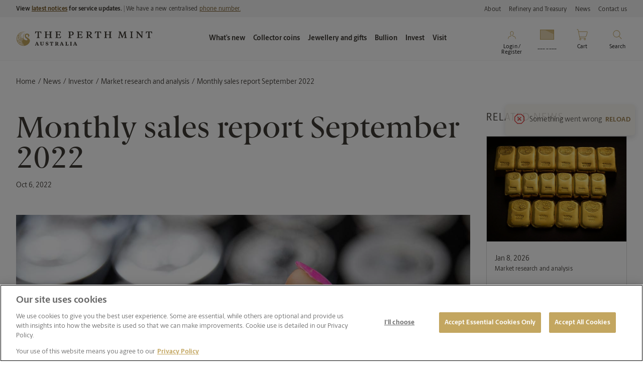

--- FILE ---
content_type: text/html; charset=utf-8
request_url: https://www.perthmint.com/news/investor/market-research-and-analysis/monthly-sales-report-september-2022/
body_size: 29263
content:


<!DOCTYPE html>
<html lang="en">




<head>
	<!-- AssemblyFileVersion 1.0.0.0 -->
	<!-- AssemblyVersion 1.0.0.0 -->
	<!-- Build Number PROD: 20251208.2-Retail -->

    


	



	<script rel="preload"
			nonce="dzl6IvWoVXMsDwc5uoUNQecpi3ve87cefJJySRZIzng="
			class="oneTrustScript"
			type="text/javascript"
	        src="https://cdn-au.onetrust.com/consent/ab18511f-57ea-4421-8ec7-6e2caf32bdc3/OtAutoBlock.js"
			as="script">
	</script>
	<script rel="preload"
			nonce="dzl6IvWoVXMsDwc5uoUNQecpi3ve87cefJJySRZIzng="
			class="oneTrustScript"
			src="https://cdn-au.onetrust.com/scripttemplates/otSDKStub.js"
			type="text/javascript"
			charset="UTF-8"
			data-domain-script="ab18511f-57ea-4421-8ec7-6e2caf32bdc3"
			as="script">
	</script>
	<script nonce="dzl6IvWoVXMsDwc5uoUNQecpi3ve87cefJJySRZIzng="
			class="oneTrustScript"
			type="text/javascript">
			function OptanonWrapper() { }
	</script>


	<link rel="icon" type="image/x-icon" href="/favicon.ico">
	<title>Monthly sales report September 2022</title>
	<link href="https://www.perthmint.com/news/investor/market-research-and-analysis/monthly-sales-report-september-2022/" rel="canonical" />
	<meta charset="utf-8">
	<meta http-equiv="X-UA-Compatible" content="IE=edge">

	<meta name="viewport" property="viewport" content="width=device-width, initial-scale=1.0, viewport-fit=cover" />
	<meta name="format-detection" property="format-detection" content="telephone=no" />
	<meta name="title" property="title" content="Monthly sales report September 2022" />
	<meta name="description" property="description" content="Silver coin output at The Perth Mint climbs to five-year high in September." />
    
	
	<meta name="og:title" property="og:title" content="Monthly sales report September 2022" />
    <meta name="og:description" property="og:description" content="Silver coin output at The Perth Mint climbs to five-year high in September." />
    <meta name="og:type" property="og:type" content="website" />
    <meta name="og:url" property="og:url" content="/news/investor/market-research-and-analysis/monthly-sales-report-september-2022/" />
    <meta name="og:locale" property="og:locale" content="en_GB" />
    <meta name="og:image" property="og:image" content="/news/investor/market-research-and-analysis/monthly-sales-report-september-2022/contentassets/monthly-sales-report-silver-coin_640x480.png?contextmode=Default" />
    <meta name="og:image:alt" property="og:image:alt" content="Monthly sales report silver coin 640x480" />
    <meta name="fb:app_id" property="fb:app_id" content="2919743914085963" />
	<meta name="twitter:card" property="twitter:card" content="summary_large_image" />
	<meta name="twitter:title" property="twitter:title" content="Monthly sales report September 2022" />
	<meta name="twitter:description" property="twitter:description" content="Silver coin output at The Perth Mint climbs to five-year high in September." />
	<meta name="twitter:image" property="twitter:image" content="/news/investor/market-research-and-analysis/monthly-sales-report-september-2022/contentassets/monthly-sales-report-silver-coin_640x480.png?contextmode=Default" />
	<meta name="twitter:image:alt" property="twitter:image:alt" content="Monthly sales report silver coin 640x480" />

	<script nonce="dzl6IvWoVXMsDwc5uoUNQecpi3ve87cefJJySRZIzng=">window.dataLayer = window.dataLayer || [];</script> 

	<link rel="preconnect" href="//www.gstatic.com">
	<link rel="dns-prefetch" href="//www.gstatic.com">
	<link rel="preconnect" href="//fonts.googleapis.com">
	<link rel="dns-prefetch" href="//fonts.googleapis.com">
	<link rel="dns-prefetch" href="//fonts.gstatic.com">
	<link rel="preconnect" href="//cdn.jsdelivr.net">
	<link rel="dns-prefetch" href="//cdn.jsdelivr.net">
	<link rel="dns-prefetch" href="//www.facebook.com">
	<link rel="dns-prefetch" href="//connect.facebook.net">

	<link rel="dns-prefetch" href="//www.google.com">
	<link rel="dns-prefetch" href="//www.google-analytics.com">
	<link rel="dns-prefetch" href="//www.googletagmanager.com">
	<link rel="dns-prefetch" href="//www.googletagservices.com">
	<link rel="dns-prefetch" href="//adservice.google.com.com">
	<link rel="dns-prefetch" href="//static.hotjar.com">
	<link rel="preconnect" href="//cdn.optimizely.com">
	<link rel="dns-prefetch" href="//cdn.optimizely.com">
	<link rel="dns-prefetch" href="//analytics.tiktok.com">
	<link rel="preconnect" href="//cdn-au.onetrust.com">
	<link rel="dns-prefetch" href="//cdn-au.onetrust.com">
	<link rel="dns-prefetch" href="//js.monitor.azure.com">
	<link rel="dns-prefetch" href="//snap.licdn.com">
	<link rel="dns-prefetch" href="//s.yimg.com">
	<link rel="dns-prefetch" href="//cdn.pdst.fm">
	<link rel="dns-prefetch" href="//p.adsymptotic.com">
	<link rel="dns-prefetch" href="//px.ads.linkedin.com">
	<link rel="dns-prefetch" href="//sp.analytics.yahoo.com">

	<!-- DoubleClick -->
	<link rel="dns-prefetch" href="//ad.doubleclick.net">
	<link rel="dns-prefetch" href="//googleads.g.doubleclick.net">
	<link rel="dns-prefetch" href="//stats.g.doubleclick.net">
	<link rel="dns-prefetch" href="//cm.g.doubleclick.net">

	<script type="application/ld+json" nonce="dzl6IvWoVXMsDwc5uoUNQecpi3ve87cefJJySRZIzng=">

	    {"@context":"http://schema.org/","@type":"Article","name":"Monthly sales report September 2022","url":"https://www.perthmint.com/news/investor/market-research-and-analysis/monthly-sales-report-september-2022/","headline":"Monthly sales report September 2022","author":{"@type":"Organization","name":"The Perth Mint","url":"https://www.perthmint.com"},"datePublished":"2022-10-06","image":"https://www.perthmint.com/news/investor/market-research-and-analysis/monthly-sales-report-september-2022/contentassets/monthly-sales-report-silver-coin_640x480.png","articleSection":"/news/investor/market-research-and-analysis/monthly-sales-report-september-2022/","articleBody":"<p class=\"f-intro\"><img src=\"/link/d6b50561a92c45d1875e63fff6c7448c.aspx\" alt=\"Monthly-sales-report-silver-coin_1440x1080.jpg\" width=\"1440\" height=\"1080\" /></p>\n<p class=\"f-intro\">Silver coin output at The Perth Mint climbs to five-year high in September</p>\n<ul>\n<li>The Perth Mint sold 88,554 troy ounces (oz) of gold and a five-year high 2,579,941oz of silver in minted product form during September.</li>\n<li>The Perth Mint depository&rsquo;s total gold holdings decreased slightly by 0.42%; silver increased by 0.08% during the month.</li>\n<li>Holdings in The Perth Mint listed ETF, ASX:PMGOLD holdings also decreased for the month, down 1.58%.</li>\n</ul>\n<p>Gold began September at just under USD 1,711 per ounce. In the face of stronger US CPI data, which saw corresponding moves higher in the US dollar and US 10-year Treasury yields, the month&rsquo;s price action showed no sign of recovering from August&rsquo;s sell-off.</p>\n<p>With continued speculation around FOMC rate hikes, gold slid to a 2.5-year low close to USD 1,643, before recovering slightly to USD 1,659 by month&rsquo;s end (-3.0%).&nbsp;</p>\n<p>However, the news was better for local investors. Thanks to the weaker AUD/USD pair, gold in Australian dollars recovered with a strong uptrend pattern in the second half of the month. &nbsp;Australian gold ended the month strongly at just above AUD 2,599 (+3.90%).</p>\n<p>Silver began September at just under USD 18.00 per ounce. Despite the post-FOMC meeting sell-off, it managed a positive finish to the month up around USD 19.00 (+5.7%). For local investors, this translated into an even more impressive result with the price closing around AUD 29.67 (+13%).</p>\n<p>The gold silver ratio ended September at 87.&nbsp;</p>\n<h2>Minted products</h2>\n<p>The Perth Mint sold 88,554oz of gold and 2,579,941oz of silver in minted product form during September.</p>\n<p>The table below highlights how these numbers compare to sales seen one month, three months and one year ago, and against monthly average sales dating back to mid-2012.</p>\n<h5>CURRENT MONTH SALES OF GOLD AND SILVER SOLD AS COINS AND MINTED BARS (TROY OUNCES) AND CHANGE (%) RELATIVE TO PRIOR PERIODS TROY OUNCES OF GOLD AND SILVER SOLD AS COINS AND MINTED BARS SEP 2019 TO SEP 2022.</h5>\n<div class=\"epi-contentfragment\">Table: CURRENT MONTH SALES</div>\n<p><img src=\"/link/09d5b0a1218d415eba7e9b2537588e77.aspx\" alt=\"Monthly sales report graph.png\" width=\"780\" height=\"514\" /></p>\n<p>General Manager Minted Products, Neil Vance, said the Mint had an excellent month from a production viewpoint. &ldquo;Improved output from the factory saw production of Australian Kangaroo 1oz silver coins up around 20% on the previous month, with other silver coins also seeing a significant jump in production,&rdquo; he said.</p>\n<p>&ldquo;This is the best monthly result in terms of silver ounces shipped as minted product we have recorded in five years,&rdquo; he added.</p>\n<p>Gold and silver coins remain on allocation to the Mint&rsquo;s wholesale clients, meaning everything that is produced in the factory is required to meet immediate demand. &nbsp;&nbsp;&nbsp;</p>\n<p>The Perth Mint manufactures and markets the Australian Precious Metal Coin and Minted Bar Program. Trusted worldwide for their purity and weight, the coins include annual releases of the renowned Australian Kangaroo, Kookaburra, Koala and Lunar series. For more product information visit the <a href=\"/link/c4a0537fec3e40c8be2d9f87e0f3da3a.aspx\">bullion web page</a>.</p>\n<h2>The Perth Mint depository</h2>\n<p>Total gold holdings in The Perth Mint depository decreased by 0.42%, while silver increased by 0.08% during September. Compared to 12 months ago, gold holdings were down by 2.10% while silver holdings were up 1.18%.</p>\n<p>Looking back to September 2019, holdings of gold have increased by approximately 26% and silver by 18%, with the strong growth evident in the chart below.</p>\n<h5>TOTAL TROY OUNCES OF GOLD AND SILVER HELD BY CLIENTS IN THE PERTH MINT DEPOSITORY sep 2019 TO sep 2022</h5>\n<p><img src=\"/link/f5196014f20147d79c4be4b9e8f7c8a4.aspx\" alt=\"TOTAL TROY OUNCES OF GOLD AND SILVER HELD BY CLIENTS IN THE PERTH MINT DEPOSITORY SEP 2019 TO SEP 2022.png\" /></p>\n<p>The Perth Mint depository enables clients to invest in gold, silver, and platinum, with The Perth Mint storing this metal in its central bank grade vaults. Operated via a secure online portal, a Depository Online Account allows investors to buy, store and sell their metal 24/7. For further information visit the&nbsp;<a href=\"/link/a2b4b74b3ec345d1af726898fd67c1d7.aspx\">depository web page</a>.</p>\n<h2>Perth Mint Gold (ASX:PMGOLD)</h2>\n<p>Total holdings in Perth Mint Gold (ASX:PMGOLD) fell during September, with holdings down by 4,407oz (-1.58%). This brings total holdings in PMGOLD to 252,244oz (7.85 tonnes).</p>\n<h5>MONTHLY CHANGE IN TROY OUNCES HELD BY CLIENTS IN PERTH MINT GOLD (ASX:PMGOLD) SEP 2019 TO Sep 2022</h5>\n<p><img src=\"/link/fc63b6ca01f441259249ef6d3767696f.aspx\" alt=\"MONTHLY CHANGE IN TROY OUNCES HELD BY CLIENTS IN PERTH MINT GOLD ASXPMGOL) SEP 2019 TO SEP 2022.png\" /></p>\n<p class=\"f-small\">Source: The Perth Mint, ASX, World Gold Council</p>\n<p>The total value of PMGOLD holdings ended September was AUD 646.2 million, with the gold price trading just under AUD 2,600 per ounce.</p>\n<p class=\"f-medium\">To learn more about investing in PMGOLD, visit the <a href=\"/link/af10637e66f942dcb7ab6d19b203dead.aspx\">PMGOLD web page.</a></p>"}

	</script>

    



<link rel="manifest" href="/static/assets/static/site.webmanifest">


<link rel="icon" type="image/png" href="/static/assets/images/favicons/favicon-16x16.png" sizes="16x16">
<link rel="icon" type="image/png" href="/static/assets/images/favicons/favicon-32x32.png" sizes="32x32">
<link rel="apple-touch-icon" href="/static/assets/images/favicons/apple-touch-icon.png" sizes="180x180">
<link rel="mask-icon" href="/static/assets/images/favicons/safari-pinned-tab.svg" color="#c3a660">
<meta name="msapplication-TileColor" content="#c3a660">
<meta name="theme-color" content="#ffffff">


<script nonce="dzl6IvWoVXMsDwc5uoUNQecpi3ve87cefJJySRZIzng=" nonce-placeholder>
	window.AppGlobals = window.AppGlobals || {};
	window.CdnFallbacks = window.CdnFallbacks || [];
	window.AppHooks = window.AppHooks || {initialise: [], beforeMount: [], afterMount: [], ready: []};
</script>



	<link rel="preload" href="/static/assets/fonts/berlingske/BerlingskeSans-Bd-ccc4e718ff.woff2" as="font" type="font/woff2" crossorigin="anonymous" />
	<link rel="preload" href="/static/assets/fonts/berlingske/BerlingskeSans-Lt-ef76a1d908.woff2" as="font" type="font/woff2" crossorigin="anonymous" />
	<link rel="preload" href="/static/assets/fonts/berlingske/BerlingskeSans-Rg-b7e3fa089b.woff2" as="font" type="font/woff2" crossorigin="anonymous" />
	<link rel="preload" href="/static/assets/fonts/berlingske/BerlingskeSerif-Md-05d43da2f3.woff2" as="font" type="font/woff2" crossorigin="anonymous" />
	<link rel="preload" href="/static/assets/fonts/berlingske/BerlingskeSerif-Rg-5503a2b009.woff2" as="font" type="font/woff2" crossorigin="anonymous" />


    <link rel="preload" type="text/css" href="/static/css/main-cc95a6821d.css" as="style"/>	
	<link rel="stylesheet" type="text/css" href="/static/css/main-cc95a6821d.css"/>



    


    <!-- Google Tag Manager -->
    <script defer nonce="dzl6IvWoVXMsDwc5uoUNQecpi3ve87cefJJySRZIzng=">
        (function (w, d, s, l, i) {
            w[l] = w[l] || []; w[l].push({
                'gtm.start':
                    new Date().getTime(), event: 'gtm.js'
            });
            var f = d.getElementsByTagName(s)[0],
                j = d.createElement(s), dl = l != 'dataLayer' ? '&l=' + l : ''; j.defer = true;
            j.src = 'https://www.googletagmanager.com/gtm.js?id=' + i + dl ; f.parentNode.insertBefore(j, f);
        })(window, document, 'script', 'dataLayer', 'GTM-57ZQ4XV');
    </script>
    <!-- End Google Tag Manager -->

    <!-- Hotjar Tag Manager -->
    <script defer nonce="dzl6IvWoVXMsDwc5uoUNQecpi3ve87cefJJySRZIzng=">
        (function (h, o, t, j, a, r) {
            h.hj = h.hj || function () { (h.hj.q = h.hj.q || []).push(arguments) };
            h._hjSettings = { hjid: 2873750, hjsv: 6 };
            a = o.getElementsByTagName('head')[0];
            r = o.createElement('script'); r.defer = 1;
            r.src = t + h._hjSettings.hjid + j + h._hjSettings.hjsv;
            a.appendChild(r);
        })(window, document, 'https://static.hotjar.com/c/hotjar-', '.js?sv=');
    </script>
    <!-- End Hotjar Tag Manager -->


    <script id="tpmCustomerObject" nonce="dzl6IvWoVXMsDwc5uoUNQecpi3ve87cefJJySRZIzng=" type="application/json"></script>
    <script type="text/javascript" nonce="dzl6IvWoVXMsDwc5uoUNQecpi3ve87cefJJySRZIzng=">
        const enableHotjarIdentify = true;

        let options = {
            method: 'GET'
        };

        fetch(`/api/customerobject`, options)
            .then(response => response.json())
            .then(body => {
                var jsonElement = document.getElementById('tpmCustomerObject');
                jsonElement.innerHTML = JSON.stringify(body);
                jsonElement.classList.add("is-loaded");

                if (enableHotjarIdentify) {
                    jsonElement.classList.add("is-hotJarEnabled");
                }
            });
    </script>

    <script id="pageMetadataObject" nonce="dzl6IvWoVXMsDwc5uoUNQecpi3ve87cefJJySRZIzng=" type="application/json">
        {"title":"Monthly sales report September 2022","pageUrl":"https://www.perthmint.com/news/investor/market-research-and-analysis/monthly-sales-report-september-2022/","cmsType":"News article","pageId":71176}</script>
    <script type="text/javascript" nonce="dzl6IvWoVXMsDwc5uoUNQecpi3ve87cefJJySRZIzng=">
        function getBreadcrumbs() {
            let pageMetadata = document.getElementById("pageMetadataObject"), breadcrumbs = document.getElementById("pageBreadcrumb");
            if (pageMetadata) {
                if (breadcrumbs) {
                    let breadcrumbElements = breadcrumbs.querySelectorAll("li"), breadcrumbArray = [];
                    breadcrumbElements.forEach(el => {
                        let breadcrumbTxt = "";
                        el.childNodes.forEach(child => {
                            breadcrumbTxt = child.outerText, child.nodeType === Node.TEXT_NODE && (breadcrumbTxt = child.textContent.trim())
                        }), breadcrumbArray.push(breadcrumbTxt)
                    });
                    let oldJson = JSON.parse(pageMetadata.innerText);
                    oldJson.breadcrumb = breadcrumbArray;
                    let updatedJson = JSON.stringify(oldJson);
                    pageMetadata.innerText = updatedJson
                }
                pageMetadata.classList.add("is-loaded");
            }
        }

        if (!window.breadCrumbTimer) {
            window.breadCrumbTimer = window.setInterval(checkDocumentReady, 500);
        }

        function checkDocumentReady() {
            if (document.documentElement.classList.contains("is-ready")) {
                window.clearInterval(window.breadCrumbTimer);
                getBreadcrumbs();
            }
        }

    </script>

	<script async rel="preload" nonce="dzl6IvWoVXMsDwc5uoUNQecpi3ve87cefJJySRZIzng=" src="/script/metadata.js?v=1.0.0.0" as="script"></script>
	<script nonce="dzl6IvWoVXMsDwc5uoUNQecpi3ve87cefJJySRZIzng=" >
!function(T,l,y){var S=T.location,k="script",D="instrumentationKey",C="ingestionendpoint",I="disableExceptionTracking",E="ai.device.",b="toLowerCase",w="crossOrigin",N="POST",e="appInsightsSDK",t=y.name||"appInsights";(y.name||T[e])&&(T[e]=t);var n=T[t]||function(d){var g=!1,f=!1,m={initialize:!0,queue:[],sv:"5",version:2,config:d};function v(e,t){var n={},a="Browser";return n[E+"id"]=a[b](),n[E+"type"]=a,n["ai.operation.name"]=S&&S.pathname||"_unknown_",n["ai.internal.sdkVersion"]="javascript:snippet_"+(m.sv||m.version),{time:function(){var e=new Date;function t(e){var t=""+e;return 1===t.length&&(t="0"+t),t}return e.getUTCFullYear()+"-"+t(1+e.getUTCMonth())+"-"+t(e.getUTCDate())+"T"+t(e.getUTCHours())+":"+t(e.getUTCMinutes())+":"+t(e.getUTCSeconds())+"."+((e.getUTCMilliseconds()/1e3).toFixed(3)+"").slice(2,5)+"Z"}(),iKey:e,name:"Microsoft.ApplicationInsights."+e.replace(/-/g,"")+"."+t,sampleRate:100,tags:n,data:{baseData:{ver:2}}}}var h=d.url||y.src;if(h){function a(e){var t,n,a,i,r,o,s,c,u,p,l;g=!0,m.queue=[],f||(f=!0,t=h,s=function(){var e={},t=d.connectionString;if(t)for(var n=t.split(";"),a=0;a<n.length;a++){var i=n[a].split("=");2===i.length&&(e[i[0][b]()]=i[1])}if(!e[C]){var r=e.endpointsuffix,o=r?e.location:null;e[C]="https://"+(o?o+".":"")+"dc."+(r||"services.visualstudio.com")}return e}(),c=s[D]||d[D]||"",u=s[C],p=u?u+"/v2/track":d.endpointUrl,(l=[]).push((n="SDK LOAD Failure: Failed to load Application Insights SDK script (See stack for details)",a=t,i=p,(o=(r=v(c,"Exception")).data).baseType="ExceptionData",o.baseData.exceptions=[{typeName:"SDKLoadFailed",message:n.replace(/\./g,"-"),hasFullStack:!1,stack:n+"\nSnippet failed to load ["+a+"] -- Telemetry is disabled\nHelp Link: https://go.microsoft.com/fwlink/?linkid=2128109\nHost: "+(S&&S.pathname||"_unknown_")+"\nEndpoint: "+i,parsedStack:[]}],r)),l.push(function(e,t,n,a){var i=v(c,"Message"),r=i.data;r.baseType="MessageData";var o=r.baseData;return o.message='AI (Internal): 99 message:"'+("SDK LOAD Failure: Failed to load Application Insights SDK script (See stack for details) ("+n+")").replace(/\"/g,"")+'"',o.properties={endpoint:a},i}(0,0,t,p)),function(e,t){if(JSON){var n=T.fetch;if(n&&!y.useXhr)n(t,{method:N,body:JSON.stringify(e),mode:"cors"});else if(XMLHttpRequest){var a=new XMLHttpRequest;a.open(N,t),a.setRequestHeader("Content-type","application/json"),a.send(JSON.stringify(e))}}}(l,p))}function i(e,t){f||setTimeout(function(){!t&&m.core||a()},500)}var e=function(){var n=l.createElement(k);n.src=h;var e=y[w];return!e&&""!==e||"undefined"==n[w]||(n[w]=e),n.onload=i,n.onerror=a,n.onreadystatechange=function(e,t){"loaded"!==n.readyState&&"complete"!==n.readyState||i(0,t)},n}();y.ld<0?l.getElementsByTagName("head")[0].appendChild(e):setTimeout(function(){l.getElementsByTagName(k)[0].parentNode.appendChild(e)},y.ld||0)}try{m.cookie=l.cookie}catch(p){}function t(e){for(;e.length;)!function(t){m[t]=function(){var e=arguments;g||m.queue.push(function(){m[t].apply(m,e)})}}(e.pop())}var n="track",r="TrackPage",o="TrackEvent";t([n+"Event",n+"PageView",n+"Exception",n+"Trace",n+"DependencyData",n+"Metric",n+"PageViewPerformance","start"+r,"stop"+r,"start"+o,"stop"+o,"addTelemetryInitializer","setAuthenticatedUserContext","clearAuthenticatedUserContext","flush"]),m.SeverityLevel={Verbose:0,Information:1,Warning:2,Error:3,Critical:4};var s=(d.extensionConfig||{}).ApplicationInsightsAnalytics||{};if(!0!==d[I]&&!0!==s[I]){var c="onerror";t(["_"+c]);var u=T[c];T[c]=function(e,t,n,a,i){var r=u&&u(e,t,n,a,i);return!0!==r&&m["_"+c]({message:e,url:t,lineNumber:n,columnNumber:a,error:i}),r},d.autoExceptionInstrumented=!0}return m}(y.cfg);function a(){y.onInit&&y.onInit(n)}(T[t]=n).queue&&0===n.queue.length?(n.queue.push(a),n.trackPageView({})):a()}(window,document,{src: "https://js.monitor.azure.com/scripts/b/ai.2.gbl.min.js", crossOrigin: "anonymous", cfg: { instrumentationKey:'e8dbb41e-1f37-4f68-9fe0-d61e63527aed', disableCookiesUsage: false }});
</script>

	<script nonce="dzl6IvWoVXMsDwc5uoUNQecpi3ve87cefJJySRZIzng=">
		function reCaptchaReady() {
			document.dispatchEvent(new CustomEvent('reCaptchaReady'));
		}
	</script>
	<script nonce="dzl6IvWoVXMsDwc5uoUNQecpi3ve87cefJJySRZIzng=" src="https://www.google.com/recaptcha/api.js?render=6Lem_vAcAAAAACTpaayHUYT_4Orh9fmz9iSq5fyo&onload=reCaptchaReady" async defer></script>


</head>

<body data-version="1.0.0.0">
	<noscript>
<iframe src="https://www.googletagmanager.com/ns.html?id=GTM-57ZQ4XV" height="0" width="0" style="display:none;visibility:hidden"></iframe>
</noscript>

    

	<a class="screen-reader bg-white u-text-bold" href="#mainContent" tabindex="0">Skip to Content</a>

	<div id="app" class="main">
		<analytics-component></analytics-component>




<header id="header" class="header" role="banner" data-toggler="header--has-search">
	<div class="top-bar">
		<div class="top-bar__inner">
			
<div class="left-text f-pollux px-2 pl-lg-4">
	

<div class="rich-text">
	<strong>View <a href="https://aus01.safelinks.protection.outlook.com/?url=https%3A%2F%2Fwww.perthmint.com%2Fcustomer-care%2Flatest-notices%2F&amp;data=05%7C02%7CMinaxi.Pitroda%40perthmint.com%7C90e8cffe63f5413924ab08de2831ccdb%7Ccc85cee5e5c84c93b93ad12419e89c07%7C0%7C0%7C638992391636780619%7CUnknown%7CTWFpbGZsb3d8eyJFbXB0eU1hcGkiOnRydWUsIlYiOiIwLjAuMDAwMCIsIlAiOiJXaW4zMiIsIkFOIjoiTWFpbCIsIldUIjoyfQ%3D%3D%7C0%7C%7C%7C&amp;sdata=5S8FQWsKZDT828FBBz4ooWZiQb51IoOCQKQIWevhjF0%3D&amp;reserved=0">latest notices</a> for service updates. |&nbsp;</strong>We have a new centralised <a href="https://aus01.safelinks.protection.outlook.com/?url=https%3A%2F%2Fwww.perthmint.com%2Fcustomer-care%2Fcontact-us%2F&amp;data=05%7C02%7CMinaxi.Pitroda%40perthmint.com%7C90e8cffe63f5413924ab08de2831ccdb%7Ccc85cee5e5c84c93b93ad12419e89c07%7C0%7C0%7C638992391636867423%7CUnknown%7CTWFpbGZsb3d8eyJFbXB0eU1hcGkiOnRydWUsIlYiOiIwLjAuMDAwMCIsIlAiOiJXaW4zMiIsIkFOIjoiTWFpbCIsIldUIjoyfQ%3D%3D%7C0%7C%7C%7C&amp;sdata=vDitxozqtjb0M%2BmMsEyn1T0L%2F7Gq8cHFFHWkQc5lmE0%3D&amp;reserved=0">phone number.</a>
</div>

</div>

			<div class="right-links show-for-medium px-2 pr-lg-4">
				<ul class="m-0 pl-0">
							<li class="pl-2 mb-0">
								<a href="/about/" class="f-pollux">
									About
								</a>
							</li>
							<li class="pl-2 mb-0">
								<a href="/refinery-treasury/" class="f-pollux">
									Refinery and Treasury
								</a>
							</li>
							<li class="pl-2 mb-0">
								<a href="/news/" class="f-pollux">
									News
								</a>
							</li>
							<li class="pl-2 mb-0">
								<a href="/customer-care/contact-us/" class="f-pollux">
									Contact us
								</a>
							</li>
				</ul>
			</div>
		</div>
	</div>
    


<div class="header__sticky-wrapper" id="header-navigation--desktop" data-sticky-container>
    <div class="header__sticky show-for-medium" data-sticky data-sticky-on="medium" data-margin-top="0" data-top-anchor="header-navigation--desktop">
        <div class="header__inner px-2">

            <div class="header__logos mx-1 mx-md-0">
                <a href="/">
                    <img class="header__logo px-1 px-md-2" src="/tpm-home---site-settings/contentassets/logo.svg" alt="The Perth Mint" width="270" height="84">
                </a>
            </div>

            <nav class="header__desktop-menu" role="navigation">
                <ul class="header__menu show-for-xlarge">
                            <li class="header__menu-list py-2 px-1 has-dropdown">
                                <button style="font-weight:bold" class="header__menu-item" type="button" data-toggle="item-xlarge-fcf4b2b3-5ead-45bc-9d35-1f3c2fa620cf-submenu"><strong>What&#x2019;s new</strong></button>
                                <div class="header__dropdown pt-4 pb-2" id="item-xlarge-fcf4b2b3-5ead-45bc-9d35-1f3c2fa620cf-submenu" data-dropdown data-position="bottom" data-auto-focus="true" data-close-on-click="true">
                                    <div class="header__dropdown-inner px-2 pt-2">
                                        <div class="header__dropdown-blocks mb-2">
                                                    <div class="header__dropdown-block pl-2">
                                                        <h4 class="header__dropdown-block-title mb-3 f-vega">
FEATURED                                                        </h4>
                                                            <ul>
                                                                    <li class="f-canopus">
                                                                        <a href="https://www.perthmint.com/collector-coins/information-for-coin-collectors/vip/">
                                                                            Collector VIP rewards program
                                                                        </a>
                                                                    </li>
                                                                    <li class="f-canopus">
                                                                        <a href="https://www.perthmint.com/collector-coins/information-for-coin-collectors/get-started/">
                                                                            Get started with coin collecting
                                                                        </a>
                                                                    </li>
                                                                    <li class="f-canopus">
                                                                        <a href="https://www.perthmint.com/campaigns/jewelled-turtle/">
                                                                            Masterpieces: The Jewelled Turtle
                                                                        </a>
                                                                    </li>
                                                                    <li class="f-canopus">
                                                                        <a href="https://www.perthmint.com/visit/">
                                                                            What&#x27;s on at The Perth Mint
                                                                        </a>
                                                                    </li>


                                                            </ul>
                                                    </div>
                                                    <div class="header__dropdown-block pl-2">
                                                        <h4 class="header__dropdown-block-title mb-3 f-vega">
COLLECTOR COINS                                                        </h4>
                                                            <ul>
                                                                    <li class="f-canopus">
                                                                        <a href="https://www.perthmint.com/shop/themes/lunar/?p_type=1073746520_1073746522&amp;p_type=1073746520_1073746523&amp;page=1&amp;pageSize=12&amp;query=&amp;sortValue=4&amp;m_new=2025-01-16">
                                                                            Lunar new year
                                                                        </a>
                                                                    </li>
                                                                    <li class="f-canopus">
                                                                        <a href="https://www.perthmint.com/shop/collector-coins/?archived=false&amp;p_tag=New&amp;page=1&amp;pageSize=12&amp;query=&amp;sortValue=4">
                                                                            Recent releases
                                                                        </a>
                                                                    </li>
                                                                    <li class="f-canopus">
                                                                        <a href="https://www.perthmint.com/collector-coins/information-for-coin-collectors/upcoming-coin-releases/">
                                                                            Upcoming coin releases
                                                                        </a>
                                                                    </li>
                                                                    <li class="f-canopus">
                                                                        <a href="https://www.perthmint.com/collector-coins/information-for-coin-collectors/latest-catalogue/">
                                                                            Browse latest catalogue
                                                                        </a>
                                                                    </li>
                                                                    <li class="f-canopus">
                                                                        <a href="https://www.perthmint.com/campaigns/lunar-series-iii/">
                                                                            Australian Lunar Series III - Year of the Snake
                                                                        </a>
                                                                    </li>
                                                                    <li class="f-canopus">
                                                                        <a href="https://www.perthmint.com/shop/collector-coins/?p_year=2025&amp;page=1&amp;pageSize=12&amp;query=&amp;sortValue=0">
                                                                            2025 coins
                                                                        </a>
                                                                    </li>

                                                                    <li class="f-canopus mt-3 u-italic">
                                                                        <a href="https://www.perthmint.com/shop/collector-coins/">View all collector coins</a>
                                                                    </li>

                                                            </ul>
                                                    </div>
                                                    <div class="header__dropdown-block pl-2">
                                                        <h4 class="header__dropdown-block-title mb-3 f-vega">
BULLION                                                        </h4>
                                                            <ul>
                                                                    <li class="f-canopus">
                                                                        <a href="https://www.perthmint.com/shop/bullion/?archived=false&amp;p_tag=New&amp;page=1&amp;pageSize=12&amp;query=&amp;sortValue=4">
                                                                            Recent releases - Bullion
                                                                        </a>
                                                                    </li>
                                                                    <li class="f-canopus">
                                                                        <a href="https://www.perthmint.com/bullion/information-for-bullion-buyers/upcoming-bullion-coin-releases/">
                                                                            Upcoming coin releases
                                                                        </a>
                                                                    </li>
                                                                    <li class="f-canopus">
                                                                        <a href="https://www.perthmint.com/news/investor/">
                                                                            Latest investor news
                                                                        </a>
                                                                    </li>

                                                                    <li class="f-canopus mt-3 u-italic">
                                                                        <a href="https://www.perthmint.com/shop/bullion/">View all bullion</a>
                                                                    </li>

                                                            </ul>
                                                    </div>
                                        </div>
                                            <div class="header__menu-promos mt-2 pt-2">
                                                    <div class="header__sublink pr-2">
                                                        <a href="https://www.perthmint.com/collector-coins/collector-coin-themes/" class="f-canopus py-1">
                                                            <i>Discover new collector coins</i>
                                                        </a>
                                                    </div>

                                                    <a class="a-grow" href="https://nam.dcv.ms/N8DDyBQSwX" target="_blank">
                                                        <div class="header__promo ml-4">
                                                            <img class="a-grow-target" data-src="/contentassets/ee20061a6b9f4fac8977ee82246b5d7f/annual-customer-survey-2026-menu-banner.png" alt="Annual retail survey 2026 - Menu banner" v-progressive />
                                                        </div>
                                                    </a>
                                                    <a class="a-grow" href="https://www.perthmint.com/search/product-search/?p_occasion=Valentines&#x2B;Day&amp;page=1&amp;pageSize=36&amp;query&amp;sortValue=0">
                                                        <div class="header__promo ml-4">
                                                            <img class="a-grow-target" data-src="/globalassets/assets/campaigns/valentines-day/2026/valentines-2026-menu-banner-600x600.jpg" alt="Shop Valentine&#x27;s 2026 - jewellery" v-progressive />
                                                        </div>
                                                    </a>
                                                    <a class="a-grow" href="https://www.perthmint.com/shop/themes/lunar/?p_type=1073746520_all&amp;page=1&amp;pageSize=12&amp;query=&amp;sortValue=4" target="_self">
                                                        <div class="header__promo ml-4">
                                                            <img class="a-grow-target" data-src="/globalassets/assets/campaigns/australian-lunar-series-iii/2026---year-of-the-horse/launch/year-of-the-horse-lunar-coin---the-perth-mint-2026-600x600.jpg" alt="Year of the Horse lunar gold and silver coins - The Perth Mint 2026" v-progressive />
                                                        </div>
                                                    </a>
                                            </div>
                                    </div>
                                </div>
                            </li>
                            <li class="header__menu-list py-2 px-1 has-dropdown">
                                <button style="font-weight:bold" class="header__menu-item" type="button" data-toggle="item-xlarge-e78d6228-0f28-431d-a915-867e5d9cd61b-submenu"><strong>Collector coins</strong></button>
                                <div class="header__dropdown pt-4 pb-2" id="item-xlarge-e78d6228-0f28-431d-a915-867e5d9cd61b-submenu" data-dropdown data-position="bottom" data-auto-focus="true" data-close-on-click="true">
                                    <div class="header__dropdown-inner px-2 pt-2">
                                        <div class="header__dropdown-blocks mb-2">
                                                    <div class="header__dropdown-block pl-2">
                                                        <h4 class="header__dropdown-block-title mb-3 f-vega">
                                                                <a href="https://www.perthmint.com/collector-coins/">COLLECTOR COINS</a>
                                                        </h4>
                                                            <ul>
                                                                    <li class="f-canopus">
                                                                        <a href="https://www.perthmint.com/shop/collector-coins/?archived=false&amp;p_tag=New&amp;page=1&amp;pageSize=12&amp;query=&amp;sortValue=4">
                                                                            New releases
                                                                        </a>
                                                                    </li>
                                                                    <li class="f-canopus">
                                                                        <a href="https://www.perthmint.com/collector-coins/information-for-coin-collectors/vip/">
                                                                            Collector VIP rewards program
                                                                        </a>
                                                                    </li>
                                                                    <li class="f-canopus">
                                                                        <a href="https://www.perthmint.com/collector-coins/information-for-coin-collectors/">
                                                                            Information for coin collectors
                                                                        </a>
                                                                    </li>
                                                                    <li class="f-canopus">
                                                                        <a href="https://www.perthmint.com/collector-coins/information-for-coin-collectors/upcoming-coin-releases/" target="_self">
                                                                            Upcoming coin releases
                                                                        </a>
                                                                    </li>
                                                                    <li class="f-canopus">
                                                                        <a href="https://www.perthmint.com/invest/information-for-investors/metal-prices/">
                                                                            Gold and silver prices
                                                                        </a>
                                                                    </li>
                                                                    <li class="f-canopus">
                                                                        <a href="https://www.perthmint.com/collector-coins/information-for-coin-collectors/declared-mintages/" target="_self">
                                                                            Declared  mintages
                                                                        </a>
                                                                    </li>
                                                                    <li class="f-canopus">
                                                                        <a href="https://www.perthmint.com/news/collector/">
                                                                            Coin collector news
                                                                        </a>
                                                                    </li>
                                                                    <li class="f-canopus">
                                                                        <a href="https://www.perthmint.com/customer-care/find-a-distributor/coin-distributors/">
                                                                            Find a distributor
                                                                        </a>
                                                                    </li>


                                                            </ul>
                                                    </div>
                                                    <div class="header__dropdown-block pl-2">
                                                        <h4 class="header__dropdown-block-title mb-3 f-vega">
BY METAL                                                        </h4>
                                                            <ul>
                                                                    <li class="f-canopus">
                                                                        <a href="https://www.perthmint.com/shop/collector-coins/?p_metal=Gold">
                                                                            Gold
                                                                        </a>
                                                                    </li>
                                                                    <li class="f-canopus">
                                                                        <a href="https://www.perthmint.com/shop/collector-coins/?p_metal=Silver">
                                                                            Silver
                                                                        </a>
                                                                    </li>
                                                                    <li class="f-canopus">
                                                                        <a href="https://www.perthmint.com/shop/collector-coins/?p_metal=Base&#x2B;Metal">
                                                                            Base metal
                                                                        </a>
                                                                    </li>

                                                                    <li class="f-canopus mt-3 u-italic">
                                                                        <a href="https://www.perthmint.com/shop/collector-coins/">Shop all collector coins</a>
                                                                    </li>

                                                            </ul>
                                                    </div>
                                                    <div class="header__dropdown-block pl-2">
                                                        <h4 class="header__dropdown-block-title mb-3 f-vega">
FEATURED                                                        </h4>
                                                            <ul>
                                                                    <li class="f-canopus">
                                                                        <a href="https://www.perthmint.com/visit/christmas/?utm_source=campaign&amp;utm_medium=paid_christmas&amp;utm_content=christmas_20251103&amp;utm_campaign=tpm_christmas2025&amp;m_new=2025-10-25">
                                                                            Christmas
                                                                        </a>
                                                                    </li>
                                                                    <li class="f-canopus">
                                                                        <a href="https://www.perthmint.com/search/product-search/?p_tag=Sale&amp;page=2&amp;pageSize=12&amp;query=&amp;sortValue=0">
                                                                            Sale
                                                                        </a>
                                                                    </li>
                                                                    <li class="f-canopus">
                                                                        <a href="https://www.perthmint.com/shop/collector-coins/?p_year=2025&amp;page=1&amp;pageSize=12&amp;query=&amp;sortValue=0">
                                                                            2025 coins
                                                                        </a>
                                                                    </li>
                                                                    <li class="f-canopus">
                                                                        <a href="https://www.perthmint.com/shop/collector-coins/?archived=false&amp;p_year=2024&amp;page=1&amp;pageSize=12&amp;query=&amp;sortValue=0">
                                                                            2024 coins
                                                                        </a>
                                                                    </li>
                                                                    <li class="f-canopus">
                                                                        <a href="https://www.perthmint.com/shop/collector-coins/?p_tag=Don&#x27;t&#x2B;Miss&#x2B;Out&amp;page=1&amp;pageSize=36&amp;query=&amp;sortValue=4">
                                                                            Don&#x27;t miss out
                                                                        </a>
                                                                    </li>
                                                                    <li class="f-canopus">
                                                                        <a href="https://www.perthmint.com/campaigns/masterpieces/">
                                                                            Masterpieces
                                                                        </a>
                                                                    </li>
                                                                    <li class="f-canopus">
                                                                        <a href="https://www.perthmint.com/shop/collector-coins/innovative-coins/">
                                                                            Innovative coins
                                                                        </a>
                                                                    </li>
                                                                    <li class="f-canopus">
                                                                        <a href="https://www.perthmint.com/shop/collector-coins/sovereigns/">
                                                                            Sovereigns
                                                                        </a>
                                                                    </li>
                                                                    <li class="f-canopus">
                                                                        <a href="https://www.perthmint.com/shop/collector-coins/?p_availability=Sold&#x2B;Out&amp;p_availability=No&#x2B;Longer&#x2B;Available&amp;page=1&amp;pageSize=12&amp;query=&amp;sortValue=4">
                                                                            Archived coins
                                                                        </a>
                                                                    </li>


                                                            </ul>
                                                    </div>
                                                    <div class="header__dropdown-block pl-2">
                                                        <h4 class="header__dropdown-block-title mb-3 f-vega">
                                                                <a href="https://www.perthmint.com/collector-coins/collector-coin-themes/">ALL THEMES</a>
                                                        </h4>
                                                            <ul>
                                                                    <li class="f-canopus">
                                                                        <a href="https://www.perthmint.com/collector-coins/collector-coin-themes/pop-culture/">
                                                                            Pop culture
                                                                        </a>
                                                                    </li>
                                                                    <li class="f-canopus">
                                                                        <a href="https://www.perthmint.com/collector-coins/collector-coin-themes/australian/" target="_self">
                                                                            Australian
                                                                        </a>
                                                                    </li>
                                                                    <li class="f-canopus">
                                                                        <a href="https://www.perthmint.com/collector-coins/collector-coin-themes/historical/">
                                                                            Historical
                                                                        </a>
                                                                    </li>
                                                                    <li class="f-canopus">
                                                                        <a href="https://www.perthmint.com/shop/themes/historical/royalty/">
                                                                            Royalty
                                                                        </a>
                                                                    </li>
                                                                    <li class="f-canopus">
                                                                        <a href="https://www.perthmint.com/collector-coins/collector-coin-themes/lunar/" target="_self">
                                                                            Lunar
                                                                        </a>
                                                                    </li>
                                                                    <li class="f-canopus">
                                                                        <a href="https://www.perthmint.com/collector-coins/collector-coin-themes/chinese/">
                                                                            Chinese
                                                                        </a>
                                                                    </li>
                                                                    <li class="f-canopus">
                                                                        <a href="https://www.perthmint.com/collector-coins/collector-coin-themes/animals/">
                                                                            Animals
                                                                        </a>
                                                                    </li>
                                                                    <li class="f-canopus">
                                                                        <a href="https://www.perthmint.com/search/product-search/?archived=false&amp;p_occasion=ANZAC&#x2B;Day&amp;p_occasion=Birthday&amp;p_occasion=Celebration&amp;p_occasion=Chinese&#x2B;New&#x2B;Year&amp;p_occasion=Christmas&amp;p_occasion=Diwali&amp;p_occasion=Father&#x27;s&#x2B;Day&amp;p_occasion=Graduation&amp;p_occasion=Mother&#x27;s&#x2B;Day&amp;p_occasion=Valentines&#x2B;Day&amp;p_occasion=Weddings,&#x2B;Anniversaries&#x2B;%26&#x2B;Engagements&amp;page=1&amp;pageSize=12&amp;query=&amp;sortValue=4">
                                                                            Occasions
                                                                        </a>
                                                                    </li>


                                                            </ul>
                                                    </div>
                                        </div>
                                            <div class="header__menu-promos mt-2 pt-2">
                                                    <div class="header__sublink pr-2">
                                                        <a href="https://www.perthmint.com/collector-coins/" class="f-canopus py-1">
                                                            <i>Learn more about collector coins</i>
                                                        </a>
                                                    </div>

                                                    <a class="a-grow" href="https://nam.dcv.ms/N8DDyBQSwX" target="_blank">
                                                        <div class="header__promo ml-4">
                                                            <img class="a-grow-target" data-src="/contentassets/ee20061a6b9f4fac8977ee82246b5d7f/annual-customer-survey-2026-menu-banner.png" alt="Annual retail survey 2026 - Menu banner" v-progressive />
                                                        </div>
                                                    </a>
                                                    <a class="a-grow" href="https://www.perthmint.com/shop/themes/lunar/?p_type=1073746520_all&amp;page=1&amp;pageSize=12&amp;query=&amp;sortValue=4" target="_self">
                                                        <div class="header__promo ml-4">
                                                            <img class="a-grow-target" data-src="/globalassets/assets/campaigns/australian-lunar-series-iii/2026---year-of-the-horse/launch/year-of-the-horse-lunar-coin---the-perth-mint-2026-600x600.jpg" alt="Year of the Horse lunar gold and silver coins - The Perth Mint 2026" v-progressive />
                                                        </div>
                                                    </a>
                                                    <a class="a-grow" href="https://www.perthmint.com/shop/themes/pop-culture/stranger-things/" target="_self">
                                                        <div class="header__promo ml-4">
                                                            <img class="a-grow-target" data-src="/globalassets/assets/campaigns/stranger-things/stranger-things-coins-launch---the-perth-mint-600-x-600.jpg" alt="Stranger Things coins - The Perth Mint" v-progressive />
                                                        </div>
                                                    </a>
                                            </div>
                                    </div>
                                </div>
                            </li>
                            <li class="header__menu-list py-2 px-1 has-dropdown">
                                <button style="font-weight:bold" class="header__menu-item" type="button" data-toggle="item-xlarge-ef6c9384-8a43-4a4e-9f26-ffd7d69b3c69-submenu"><strong>Jewellery and gifts</strong></button>
                                <div class="header__dropdown pt-4 pb-2" id="item-xlarge-ef6c9384-8a43-4a4e-9f26-ffd7d69b3c69-submenu" data-dropdown data-position="bottom" data-auto-focus="true" data-close-on-click="true">
                                    <div class="header__dropdown-inner px-2 pt-2">
                                        <div class="header__dropdown-blocks mb-2">
                                                    <div class="header__dropdown-block pl-2">
                                                        <h4 class="header__dropdown-block-title mb-3 f-vega">
SHOP BY CATEGORY                                                        </h4>
                                                            <ul>
                                                                    <li class="f-canopus">
                                                                        <a href="https://www.perthmint.com/shop/jewellery/wedding-bands/">
                                                                            Wedding bands
                                                                        </a>
                                                                    </li>
                                                                    <li class="f-canopus">
                                                                        <a href="https://www.perthmint.com/shop/jewellery/engagement-rings/">
                                                                            Engagement rings
                                                                        </a>
                                                                    </li>
                                                                    <li class="f-canopus">
                                                                        <a href="https://www.perthmint.com/shop/jewellery/rings/">
                                                                            Rings
                                                                        </a>
                                                                    </li>
                                                                    <li class="f-canopus">
                                                                        <a href="https://www.perthmint.com/shop/jewellery/necklaces-and-pendants/">
                                                                            Necklaces and pendants
                                                                        </a>
                                                                    </li>
                                                                    <li class="f-canopus">
                                                                        <a href="https://www.perthmint.com/shop/jewellery/bracelets/">
                                                                            Bracelets
                                                                        </a>
                                                                    </li>
                                                                    <li class="f-canopus">
                                                                        <a href="https://www.perthmint.com/shop/jewellery/earrings/">
                                                                            Earrings
                                                                        </a>
                                                                    </li>
                                                                    <li class="f-canopus">
                                                                        <a href="https://www.perthmint.com/shop/jewellery/?archived=false&amp;p_gemstones=Natural&#x2B;Nugget&amp;page=1&amp;pageSize=12&amp;query=&amp;sortValue=4">
                                                                            Natural nuggets
                                                                        </a>
                                                                    </li>
                                                                    <li class="f-canopus">
                                                                        <a href="https://www.perthmint.com/shop/loose-diamonds/">
                                                                            Loose pink diamonds
                                                                        </a>
                                                                    </li>

                                                                    <li class="f-canopus mt-3 u-italic">
                                                                        <a href="https://www.perthmint.com/shop/jewellery/">Shop all categories</a>
                                                                    </li>

                                                            </ul>
                                                    </div>
                                                    <div class="header__dropdown-block pl-2">
                                                        <h4 class="header__dropdown-block-title mb-3 f-vega">
SHOP BY GEMSTONE                                                        </h4>
                                                            <ul>
                                                                    <li class="f-canopus">
                                                                        <a href="https://www.perthmint.com/shop/jewellery/?archived=false&amp;p_gemstones=Diamond&amp;page=1&amp;pageSize=12&amp;query=&amp;sortValue=0">
                                                                            Diamonds
                                                                        </a>
                                                                    </li>
                                                                    <li class="f-canopus">
                                                                        <a href="https://www.perthmint.com/shop/jewellery/?archived=false&amp;p_gemstones=Pink&#x2B;Diamond&amp;page=2&amp;pageSize=12&amp;query=&amp;sortValue=0">
                                                                            Pink diamonds
                                                                        </a>
                                                                    </li>
                                                                    <li class="f-canopus">
                                                                        <a href="https://www.perthmint.com/shop/jewellery/?archived=false&amp;p_gemstones=Yellow&#x2B;Diamond&amp;page=1&amp;pageSize=12&amp;query=&amp;sortValue=0">
                                                                            Yellow diamonds
                                                                        </a>
                                                                    </li>
                                                                    <li class="f-canopus">
                                                                        <a href="https://www.perthmint.com/shop/jewellery/?archived=false&amp;p_gemstones=Emerald&amp;page=1&amp;pageSize=12&amp;query=&amp;sortValue=0">
                                                                            Emeralds
                                                                        </a>
                                                                    </li>
                                                                    <li class="f-canopus">
                                                                        <a href="https://www.perthmint.com/shop/jewellery/?archived=false&amp;p_gemstones=Sapphire&amp;page=1&amp;pageSize=12&amp;query=&amp;sortValue=0">
                                                                            Sapphires
                                                                        </a>
                                                                    </li>
                                                                    <li class="f-canopus">
                                                                        <a href="https://www.perthmint.com/shop/jewellery/?archived=false&amp;p_gemstones=Ruby&amp;page=1&amp;pageSize=12&amp;query=&amp;sortValue=0">
                                                                            Rubies
                                                                        </a>
                                                                    </li>
                                                                    <li class="f-canopus">
                                                                        <a href="https://www.perthmint.com/shop/jewellery/?archived=false&amp;p_gemstones=Opal&amp;page=1&amp;pageSize=12&amp;query=&amp;sortValue=0">
                                                                            Opals
                                                                        </a>
                                                                    </li>
                                                                    <li class="f-canopus">
                                                                        <a href="https://www.perthmint.com/shop/jewellery/?archived=false&amp;p_gemstones=Pearl&amp;page=1&amp;pageSize=12&amp;query=&amp;sortValue=0">
                                                                            Pearls
                                                                        </a>
                                                                    </li>


                                                            </ul>
                                                    </div>
                                                    <div class="header__dropdown-block pl-2">
                                                        <h4 class="header__dropdown-block-title mb-3 f-vega">
                                                                <a href="https://www.perthmint.com/visit/jewellery-store/">SHOP IN STORE</a>
                                                        </h4>
                                                            <ul>
                                                                    <li class="f-canopus">
                                                                        <a href="https://www.perthmint.com/visit/jewellery-store/luxury-boutique/">
                                                                            Luxury boutique
                                                                        </a>
                                                                    </li>
                                                                    <li class="f-canopus">
                                                                        <a href="https://www.perthmint.com/visit/jewellery-store/wedding/">
                                                                            Wedding jewellery
                                                                        </a>
                                                                    </li>
                                                                    <li class="f-canopus">
                                                                        <a href="https://www.perthmint.com/visit/jewellery-store/bespoke-designs/">
                                                                            Bespoke designs
                                                                        </a>
                                                                    </li>
                                                                    <li class="f-canopus">
                                                                        <a href="https://www.perthmint.com/visit/jewellery-store/after-hours/">
                                                                            After hours shopping
                                                                        </a>
                                                                    </li>
                                                                    <li class="f-canopus">
                                                                        <a href="https://www.perthmint.com/visit/jewellery-store/loose-diamonds/">
                                                                            Loose diamonds
                                                                        </a>
                                                                    </li>
                                                                    <li class="f-canopus">
                                                                        <a href="https://www.perthmint.com/visit/jewellery-store/diamond-masterclass/">
                                                                            Diamond masterclass
                                                                        </a>
                                                                    </li>


                                                            </ul>
                                                    </div>
                                                    <div class="header__dropdown-block pl-2">
                                                        <h4 class="header__dropdown-block-title mb-3 f-vega">
GIFTS                                                        </h4>
                                                            <ul>
                                                                    <li class="f-canopus">
                                                                        <a href="https://www.perthmint.com/search/product-search/?p_for=Her&amp;page=1&amp;pageSize=12&amp;query=&amp;sortValue=0">
                                                                            For her
                                                                        </a>
                                                                    </li>
                                                                    <li class="f-canopus">
                                                                        <a href="https://www.perthmint.com/search/product-search/?p_for=Him&amp;page=1&amp;pageSize=12&amp;query=&amp;sortValue=0">
                                                                            For him
                                                                        </a>
                                                                    </li>
                                                                    <li class="f-canopus">
                                                                        <a href="https://www.perthmint.com/search/product-search/?p_for=Babies&amp;p_for=Kids&amp;page=1&amp;pageSize=12&amp;query=&amp;sortValue=0">
                                                                            For kids and babies
                                                                        </a>
                                                                    </li>
                                                                    <li class="f-canopus">
                                                                        <a href="https://www.perthmint.com/search/product-search/?archived=false&amp;p_occasion=Birthday&amp;page=1&amp;pageSize=12&amp;query=&amp;sortValue=4">
                                                                            Birthday
                                                                        </a>
                                                                    </li>
                                                                    <li class="f-canopus">
                                                                        <a href="https://www.perthmint.com/shop/gifts/personalised-medallions/">
                                                                            Personalised medallions
                                                                        </a>
                                                                    </li>
                                                                    <li class="f-canopus">
                                                                        <a href="https://www.perthmint.com/shop/collector-coins/coins/corporate-personalised-medallions/">
                                                                            Corporate personalised medallions
                                                                        </a>
                                                                    </li>
                                                                    <li class="f-canopus">
                                                                        <a href="https://www.perthmint.com/jewellery-gifts/custom-minting-and-corporate-gifts/">
                                                                            Custom minting and corporate gifts
                                                                        </a>
                                                                    </li>
                                                                    <li class="f-canopus">
                                                                        <a href="https://www.perthmint.com/visit/christmas/?utm_source=campaign&amp;utm_medium=paid_christmas&amp;utm_content=christmas_20251103&amp;utm_campaign=tpm_christmas2025&amp;m_new=2025-10-25">
                                                                            Christmas
                                                                        </a>
                                                                    </li>

                                                                    <li class="f-canopus mt-3 u-italic">
                                                                        <a href="https://www.perthmint.com/shop/gifts/">Shop all gifts</a>
                                                                    </li>

                                                            </ul>
                                                    </div>
                                        </div>
                                            <div class="header__menu-promos mt-2 pt-2">
                                                    <div class="header__sublink pr-2">
                                                        <a href="https://www.perthmint.com/jewellery-gifts/" class="f-canopus py-1">
                                                            <i>Discover all  jewellery and gifts</i>
                                                        </a>
                                                    </div>

                                                    <a class="a-grow" href="https://www.perthmint.com/search/product-search/?p_occasion=Valentines&#x2B;Day&amp;page=1&amp;pageSize=36&amp;query&amp;sortValue=0">
                                                        <div class="header__promo ml-4">
                                                            <img class="a-grow-target" data-src="/globalassets/assets/campaigns/valentines-day/2026/valentines-2026-menu-banner-600x600.jpg" alt="Shop Valentine&#x27;s 2026 - jewellery" v-progressive />
                                                        </div>
                                                    </a>
                                                    <a class="a-grow" href="https://www.perthmint.com/visit/jewellery-store/wedding/" target="_self">
                                                        <div class="header__promo ml-4">
                                                            <img class="a-grow-target" data-src="/globalassets/assets/campaigns/jewellery-campaigns/wedding-jewellery/other-banners/wedding-jewellery-2024-menu-highlight-banner.jpg" alt="Discover exquisite wedding jewellery collection" v-progressive />
                                                        </div>
                                                    </a>
                                                    <a class="a-grow" href="https://www.perthmint.com/visit/jewellery-store/">
                                                        <div class="header__promo ml-4">
                                                            <img class="a-grow-target" data-src="/contentassets/82329a5acfb341139e01ec5d9a412c3c/luxury-jewellery-2025-menu-banner.jpg" alt="Luxury jewellery collection" v-progressive />
                                                        </div>
                                                    </a>
                                            </div>
                                    </div>
                                </div>
                            </li>
                            <li class="header__menu-list py-2 px-1 has-dropdown">
                                <button style="font-weight:bold" class="header__menu-item" type="button" data-toggle="item-xlarge-cfef2f68-c00e-4f48-83bc-68393f7c667c-submenu"><strong>Bullion</strong></button>
                                <div class="header__dropdown pt-4 pb-2" id="item-xlarge-cfef2f68-c00e-4f48-83bc-68393f7c667c-submenu" data-dropdown data-position="bottom" data-auto-focus="true" data-close-on-click="true">
                                    <div class="header__dropdown-inner px-2 pt-2">
                                        <div class="header__dropdown-blocks mb-2">
                                                    <div class="header__dropdown-block pl-2">
                                                        <h4 class="header__dropdown-block-title mb-3 f-vega">
                                                                <a href="https://www.perthmint.com/bullion/">BULLION</a>
                                                        </h4>
                                                            <ul>
                                                                    <li class="f-canopus">
                                                                        <a href="https://www.perthmint.com/bullion/information-for-bullion-buyers/">
                                                                            Information for bullion buyers
                                                                        </a>
                                                                    </li>
                                                                    <li class="f-canopus">
                                                                        <a href="https://www.perthmint.com/bullion/information-for-bullion-buyers/upcoming-bullion-coin-releases/">
                                                                            Upcoming bullion coin releases
                                                                        </a>
                                                                    </li>
                                                                    <li class="f-canopus">
                                                                        <a href="https://www.perthmint.com/invest/information-for-investors/metal-prices/">
                                                                            Gold and silver prices
                                                                        </a>
                                                                    </li>
                                                                    <li class="f-canopus">
                                                                        <a href="https://www.perthmint.com/bullion/information-for-bullion-buyers/how-to-buy-bullion/">
                                                                            How to buy bullion
                                                                        </a>
                                                                    </li>
                                                                    <li class="f-canopus">
                                                                        <a href="https://www.perthmint.com/bullion/information-for-bullion-buyers/account-and-id-requirements/">
                                                                            Account and ID requirements (online)
                                                                        </a>
                                                                    </li>
                                                                    <li class="f-canopus">
                                                                        <a href="https://www.perthmint.com/bullion/information-for-bullion-buyers/bullion-trading-hours/">
                                                                            Bullion trading hours
                                                                        </a>
                                                                    </li>
                                                                    <li class="f-canopus">
                                                                        <a href="https://www.perthmint.com/customer-care/find-a-distributor/bullion-distributors/">
                                                                            Bullion distributors
                                                                        </a>
                                                                    </li>
                                                                    <li class="f-canopus">
                                                                        <a href="https://www.perthmint.com/news/investor/">
                                                                            Bullion and investor news
                                                                        </a>
                                                                    </li>
                                                                    <li class="f-canopus">
                                                                        <a href="https://www.perthmint.com/bullion/information-for-bullion-buyers/declared-mintages/" target="_self">
                                                                            Declared mintages
                                                                        </a>
                                                                    </li>


                                                            </ul>
                                                    </div>
                                                    <div class="header__dropdown-block pl-2">
                                                        <h4 class="header__dropdown-block-title mb-3 f-vega">
                                                                <a href="https://www.perthmint.com/visit/buy-sell-gold/">TRADE IN-STORE</a>
                                                        </h4>
                                                            <ul>
                                                                    <li class="f-canopus">
                                                                        <a href="https://www.perthmint.com/visit/buy-sell-gold/">
                                                                            Buy and sell gold
                                                                        </a>
                                                                    </li>
                                                                    <li class="f-canopus">
                                                                        <a href="https://www.perthmint.com/visit/buy-sell-gold/buy-bullion/">
                                                                            Buy bullion
                                                                        </a>
                                                                    </li>
                                                                    <li class="f-canopus">
                                                                        <a href="https://www.perthmint.com/visit/buy-sell-gold/sell-bullion/">
                                                                            Sell bullion
                                                                        </a>
                                                                    </li>
                                                                    <li class="f-canopus">
                                                                        <a href="https://www.perthmint.com/visit/buy-sell-gold/sell-your-gold-jewellery/">
                                                                            Sell your gold jewellery
                                                                        </a>
                                                                    </li>
                                                                    <li class="f-canopus">
                                                                        <a href="https://www.perthmint.com/visit/buy-sell-gold/account-and-id-requirements/">
                                                                            Account and ID requirements (in-store)
                                                                        </a>
                                                                    </li>


                                                            </ul>
                                                    </div>
                                                    <div class="header__dropdown-block pl-2">
                                                        <h4 class="header__dropdown-block-title mb-3 f-vega">
BUY ONLINE                                                        </h4>
                                                            <ul>
                                                                    <li class="f-canopus">
                                                                        <a href="https://www.perthmint.com/shop/bullion/bullion-coins/">
                                                                            Coins
                                                                        </a>
                                                                    </li>
                                                                    <li class="f-canopus">
                                                                        <a href="https://www.perthmint.com/shop/bullion/cast-bars/">
                                                                            Cast bars
                                                                        </a>
                                                                    </li>
                                                                    <li class="f-canopus">
                                                                        <a href="https://www.perthmint.com/shop/bullion/minted-bars/">
                                                                            Minted bars
                                                                        </a>
                                                                    </li>
                                                                    <li class="f-canopus">
                                                                        <a href="https://www.perthmint.com/shop/bullion/?p_metal=Gold" target="_self">
                                                                            Gold
                                                                        </a>
                                                                    </li>
                                                                    <li class="f-canopus">
                                                                        <a href="https://www.perthmint.com/shop/bullion/?p_metal=Silver">
                                                                            Silver
                                                                        </a>
                                                                    </li>
                                                                    <li class="f-canopus">
                                                                        <a href="https://www.perthmint.com/shop/bullion/?p_metal=Platinum">
                                                                            Platinum
                                                                        </a>
                                                                    </li>

                                                                    <li class="f-canopus mt-3 u-italic">
                                                                        <a href="https://www.perthmint.com/shop/bullion/">Shop all bullion</a>
                                                                    </li>

                                                            </ul>
                                                    </div>
                                                    <div class="header__dropdown-block pl-2">
                                                        <h4 class="header__dropdown-block-title mb-3 f-vega">
                                                                <a href="https://www.perthmint.com/bullion/bullion-themes/">THEME</a>
                                                        </h4>
                                                            <ul>
                                                                    <li class="f-canopus">
                                                                        <a href="https://www.perthmint.com/bullion/bullion-themes/australian/">
                                                                            Australian
                                                                        </a>
                                                                    </li>
                                                                    <li class="f-canopus">
                                                                        <a href="https://www.perthmint.com/bullion/bullion-themes/animals/">
                                                                            Animals
                                                                        </a>
                                                                    </li>
                                                                    <li class="f-canopus">
                                                                        <a href="https://www.perthmint.com/bullion/bullion-themes/lunar/">
                                                                            Lunar
                                                                        </a>
                                                                    </li>
                                                                    <li class="f-canopus">
                                                                        <a href="https://www.perthmint.com/shop/bullion/bullion-coins/?archived=false&amp;p_theme=1073746549_1073746553&amp;page=1&amp;pageSize=12&amp;query=&amp;sortValue=0">
                                                                            Kangaroo
                                                                        </a>
                                                                    </li>
                                                                    <li class="f-canopus">
                                                                        <a href="https://www.perthmint.com/shop/bullion/?archived=false&amp;p_theme=1073746549_1073746555&amp;page=1&amp;pageSize=12&amp;query=&amp;sortValue=0">
                                                                            Kookaburra
                                                                        </a>
                                                                    </li>

                                                                    <li class="f-canopus mt-3 u-italic">
                                                                        <a href="https://www.perthmint.com/bullion/bullion-themes/">Discover all themes</a>
                                                                    </li>

                                                            </ul>
                                                    </div>
                                        </div>
                                            <div class="header__menu-promos mt-2 pt-2">
                                                    <div class="header__sublink pr-2">
                                                        <a href="https://www.perthmint.com/bullion/information-for-bullion-buyers/" class="f-canopus py-1">
                                                            <i>Learn more about bullion investment</i>
                                                        </a>
                                                    </div>

                                                    <a class="a-grow" href="https://www.perthmint.com/shop/bullion/bullion-coins/?archived=false&amp;p_theme=1073746549_1073746553&amp;page=1&amp;pageSize=12&amp;query=&amp;sortValue=0">
                                                        <div class="header__promo ml-4">
                                                            <img class="a-grow-target" data-src="/globalassets/assets/images/bullion/2026/640x480-australian-kangaroo-2026-menu-banner2.jpg" alt="2026 Australian Kangaroo bullion coins" v-progressive />
                                                        </div>
                                                    </a>
                                                    <a class="a-grow" href="https://www.perthmint.com/shop/bullion/?p_theme=1073746568_all&amp;page=1&amp;pageSize=12&amp;query=&amp;sortValue=4">
                                                        <div class="header__promo ml-4">
                                                            <img class="a-grow-target" data-src="/contentassets/f549756790d04414b6db433f90c5da5c/yot_horse_menu_banner.jpg" alt="YOT Horse Menu Banner" v-progressive />
                                                        </div>
                                                    </a>
                                            </div>
                                    </div>
                                </div>
                            </li>
                            <li class="header__menu-list py-2 px-1 has-dropdown">
                                <button style="font-weight:bold" class="header__menu-item" type="button" data-toggle="item-xlarge-696b517f-08c4-4aaf-b056-64b27e320439-submenu"><strong>Invest</strong></button>
                                <div class="header__dropdown pt-4 pb-2" id="item-xlarge-696b517f-08c4-4aaf-b056-64b27e320439-submenu" data-dropdown data-position="bottom" data-auto-focus="true" data-close-on-click="true">
                                    <div class="header__dropdown-inner px-2 pt-2">
                                        <div class="header__dropdown-blocks mb-2">
                                                    <div class="header__dropdown-block pl-2">
                                                        <h4 class="header__dropdown-block-title mb-3 f-vega">
                                                                <a href="https://www.perthmint.com/invest/">INVEST</a>
                                                        </h4>
                                                            <ul>
                                                                    <li class="f-canopus">
                                                                        <a href="https://www.perthmint.com/invest/information-for-investors/">
                                                                            Information for investors
                                                                        </a>
                                                                    </li>
                                                                    <li class="f-canopus">
                                                                        <a href="https://www.perthmint.com/invest/information-for-investors/how-to-invest/">
                                                                            How to invest
                                                                        </a>
                                                                    </li>
                                                                    <li class="f-canopus">
                                                                        <a href="https://www.perthmint.com/invest/information-for-investors/why-invest/">
                                                                            Why invest with The Perth Mint
                                                                        </a>
                                                                    </li>
                                                                    <li class="f-canopus">
                                                                        <a href="https://www.perthmint.com/invest/information-for-investors/metal-prices/">
                                                                            Gold and silver prices
                                                                        </a>
                                                                    </li>
                                                                    <li class="f-canopus">
                                                                        <a href="https://www.perthmint.com/invest/information-for-investors/information-for-smsf-investors/">
                                                                            Information for SMSF investors
                                                                        </a>
                                                                    </li>
                                                                    <li class="f-canopus">
                                                                        <a href="https://www.perthmint.com/news/investor/">
                                                                            Investor news
                                                                        </a>
                                                                    </li>


                                                            </ul>
                                                    </div>
                                                    <div class="header__dropdown-block pl-2">
                                                        <h4 class="header__dropdown-block-title mb-3 f-vega">
                                                                <a href="https://www.perthmint.com/invest/investment-products/">INVESTMENT PRODUCTS</a>
                                                        </h4>
                                                            <ul>
                                                                    <li class="f-canopus">
                                                                        <a href="https://www.perthmint.com/bullion/">
                                                                            Bullion
                                                                        </a>
                                                                    </li>
                                                                    <li class="f-canopus">
                                                                        <a href="https://www.perthmint.com/invest/depository-online/">
                                                                            Depository Online
                                                                        </a>
                                                                    </li>
                                                                    <li class="f-canopus">
                                                                        <a href="https://www.perthmint.com/invest/perth-mint-depository-program/">
                                                                            Depository Program
                                                                        </a>
                                                                    </li>
                                                                    <li class="f-canopus">
                                                                        <a href="https://www.perthmint.com/invest/perth-mint-gold-asx-pmgold/">
                                                                            ASX: PMGOLD
                                                                        </a>
                                                                    </li>
                                                                    <li class="f-canopus">
                                                                        <a href="https://www.perthmint.com/invest/australian-origin-gold/">
                                                                            Australian Origin Gold&#x2122;
                                                                        </a>
                                                                    </li>


                                                            </ul>
                                                    </div>
                                                    <div class="header__dropdown-block pl-2">
                                                        <h4 class="header__dropdown-block-title mb-3 f-vega">
                                                                <a href="https://www.perthmint.com/invest/information-about-gold-and-silver-storage/">INFORMATION ABOUT GOLD AND SILVER STORAGE</a>
                                                        </h4>
                                                            <ul>
                                                                    <li class="f-canopus">
                                                                        <a href="https://www.perthmint.com/invest/information-about-gold-and-silver-storage/storage-options/">
                                                                            Storage options
                                                                        </a>
                                                                    </li>
                                                                    <li class="f-canopus">
                                                                        <a href="https://www.perthmint.com/invest/information-about-gold-and-silver-storage/savings-plans/">
                                                                            Savings plans
                                                                        </a>
                                                                    </li>
                                                                    <li class="f-canopus">
                                                                        <a href="https://www.perthmint.com/invest/information-about-gold-and-silver-storage/fees/">
                                                                            Storage fees
                                                                        </a>
                                                                    </li>


                                                            </ul>
                                                    </div>
                                                    <div class="header__dropdown-block header__dropdown-block-promos pl-4">
                                                            <a class="a-grow" href="https://www.perthmint.com/invest/information-about-gold-and-silver-storage/" target="_self">
                                                                <div class="header__promo mb-2">
                                                                    <img class="a-grow-target" data-src="/contentassets/bdba11511e184e71814a85f6359c60b1/store-your-gold-in-the-depository.jpg" alt="Gold and silver storage services" v-progressive />
                                                                </div>
                                                            </a>
                                                    </div>
                                        </div>
                                    </div>
                                </div>
                            </li>
                            <li class="header__menu-list py-2 px-1 has-dropdown">
                                <button style="font-weight:bold" class="header__menu-item" type="button" data-toggle="item-xlarge-17ae8d0c-94bc-4f86-9db6-e1acec73933e-submenu"><strong>Visit</strong></button>
                                <div class="header__dropdown pt-4 pb-2" id="item-xlarge-17ae8d0c-94bc-4f86-9db6-e1acec73933e-submenu" data-dropdown data-position="bottom" data-auto-focus="true" data-close-on-click="true">
                                    <div class="header__dropdown-inner px-2 pt-2">
                                        <div class="header__dropdown-blocks mb-2">
                                                    <div class="header__dropdown-block pl-2">
                                                        <h4 class="header__dropdown-block-title mb-3 f-vega">
                                                                <a href="https://www.perthmint.com/visit/">VISIT THE PERTH MINT</a>
                                                        </h4>
                                                            <ul>
                                                                    <li class="f-canopus">
                                                                        <a href="https://www.perthmint.com/visit/book-a-tour/">
                                                                            Book a tour
                                                                        </a>
                                                                    </li>
                                                                    <li class="f-canopus">
                                                                        <a href="https://www.perthmint.com/visit/visitor-information/">
                                                                            Visitor information
                                                                        </a>
                                                                    </li>
                                                                    <li class="f-canopus">
                                                                        <a href="https://www.perthmint.com/visit/attractions/">
                                                                            Attractions
                                                                        </a>
                                                                    </li>
                                                                    <li class="f-canopus">
                                                                        <a href="https://www.perthmint.com/visit/the-perth-mint-shop/">
                                                                            The Perth Mint Shop
                                                                        </a>
                                                                    </li>


                                                            </ul>
                                                    </div>
                                                    <div class="header__dropdown-block pl-2">
                                                        <h4 class="header__dropdown-block-title mb-3 f-vega">
                                                                <a href="https://www.perthmint.com/visit/buy-sell-gold/">BUY AND SELL GOLD </a>
                                                        </h4>
                                                            <ul>
                                                                    <li class="f-canopus">
                                                                        <a href="https://www.perthmint.com/visit/buy-sell-gold/">
                                                                            Buy and sell gold
                                                                        </a>
                                                                    </li>
                                                                    <li class="f-canopus">
                                                                        <a href="https://www.perthmint.com/visit/buy-sell-gold/buy-bullion/">
                                                                            Buy bullion
                                                                        </a>
                                                                    </li>
                                                                    <li class="f-canopus">
                                                                        <a href="https://www.perthmint.com/visit/buy-sell-gold/sell-bullion/">
                                                                            Sell bullion
                                                                        </a>
                                                                    </li>
                                                                    <li class="f-canopus">
                                                                        <a href="https://www.perthmint.com/visit/buy-sell-gold/sell-your-gold-jewellery/">
                                                                            Sell your gold jewellery
                                                                        </a>
                                                                    </li>
                                                                    <li class="f-canopus">
                                                                        <a href="https://www.perthmint.com/visit/buy-sell-gold/account-and-id-requirements/">
                                                                            Account and ID requirements
                                                                        </a>
                                                                    </li>


                                                            </ul>
                                                    </div>
                                                    <div class="header__dropdown-block pl-2">
                                                        <h4 class="header__dropdown-block-title mb-3 f-vega">
                                                                <a href="https://www.perthmint.com/visit/jewellery-store/">JEWELLERY STORE</a>
                                                        </h4>
                                                            <ul>
                                                                    <li class="f-canopus">
                                                                        <a href="https://www.perthmint.com/visit/jewellery-store/luxury-boutique/">
                                                                            Luxury boutique
                                                                        </a>
                                                                    </li>
                                                                    <li class="f-canopus">
                                                                        <a href="https://www.perthmint.com/visit/jewellery-store/wedding/">
                                                                            Wedding jewellery
                                                                        </a>
                                                                    </li>
                                                                    <li class="f-canopus">
                                                                        <a href="https://www.perthmint.com/visit/jewellery-store/bespoke-designs/">
                                                                            Bespoke designs
                                                                        </a>
                                                                    </li>
                                                                    <li class="f-canopus">
                                                                        <a href="https://www.perthmint.com/visit/jewellery-store/after-hours/">
                                                                            After hours shopping
                                                                        </a>
                                                                    </li>
                                                                    <li class="f-canopus">
                                                                        <a href="https://www.perthmint.com/visit/jewellery-store/loose-diamonds/">
                                                                            Loose diamonds
                                                                        </a>
                                                                    </li>
                                                                    <li class="f-canopus">
                                                                        <a href="https://www.perthmint.com/visit/jewellery-store/diamond-masterclass/">
                                                                            Diamond masterclass
                                                                        </a>
                                                                    </li>


                                                            </ul>
                                                    </div>
                                        </div>
                                            <div class="header__menu-promos mt-2 pt-2">
                                                    <div class="header__sublink pr-2">
                                                        <a href="https://www.perthmint.com/visit/" class="f-canopus py-1">
                                                            <i>Visit The Perth Mint</i>
                                                        </a>
                                                    </div>

                                                    <a class="a-grow" href="https://www.perthmint.com/visit/jewellery-store/wedding/" target="_self">
                                                        <div class="header__promo ml-4">
                                                            <img class="a-grow-target" data-src="/globalassets/assets/campaigns/jewellery-campaigns/wedding-jewellery/other-banners/wedding-jewellery-2024-menu-highlight-banner.jpg" alt="Discover exquisite wedding jewellery collection" v-progressive />
                                                        </div>
                                                    </a>
                                                    <a class="a-grow" href="https://www.perthmint.com/visit/buy-sell-gold/sell-your-gold-jewellery/" target="_self">
                                                        <div class="header__promo ml-4">
                                                            <img class="a-grow-target" data-src="/globalassets/assets/campaigns/gold-buy-back/sell-your-old-gold-jewellery-the-perth-mint.jpg" alt="Sell your gold jewellery in Perth" v-progressive />
                                                        </div>
                                                    </a>
                                            </div>
                                    </div>
                                </div>
                            </li>
                </ul>

                    <ul class="header__sub-nav search__inline">
                        <li class="search__inline-item">
                            

<search-bar :is-mobile="false" :is-Inline="true">
	<template v-slot:no-results="props">
		<div class="rich-text">
			<h2>No matches found for &ldquo;<span v-text="props.query"></span>&rdquo;</h2>
<p>Try again using the following suggestions:&nbsp;</p>
<ul>
<li>Check the spelling of your keyword</li>
<li>Try alternate words</li>
<li>Try entering fewer keywords</li>
</ul>
		</div>
	</template>
</search-bar>

                        </li>
                            <li>
                                <button class="header__sub-nav-item account-indicator" aria-label="login or register" data-toggle="offCanvas--account-selection">
                                    <svg class="icon " aria-hidden="true"><use xlink:href="/static/assets/icons/icons.svg?v=1.0.0.0#account"/></svg>
                                    <span class="f-izar mt-1">
                                        Login / Register
                                    </span>
                                </button>
                            </li>
                        <li>
                            
<country-indicator class="header__sub-nav-item country-currency-indicator" data-toggle="offCanvas--country-currency">
	<div class="flag-indicator"></div>
	<span class="f-izar u-lineheight-1 mt-1">___ ____</span>
</country-indicator>

                        </li>

                        




                            <li>
                                <cart-indicator inline-template>
                                    <button type="button" name="open cart" :aria-label="ariaText" class="header__sub-nav-item header__menu-trigger cart-indicator" :class="classes" data-toggle="offCanvas--mini-cart" v-on:click="openMiniCart">
                                        <svg class="icon " aria-hidden="true"><use xlink:href="/static/assets/icons/icons.svg?v=1.0.0.0#cart"/></svg>
                                        <span class="f-izar u-text-center mt-1">Cart</span>
                                        <transition>
                                            <span v-show="hasItems" class="cart-indicator__quantity" v-cloak><span class="cart-indicator__count" v-text="quantity"></span></span>
                                        </transition>
                                    </button>
                                </cart-indicator>
                            </li>
                            <li class="desktop_search">
                                <button class="header__sub-nav-item header__nav-item--search" data-toggle="header search-desktop navigation-medium header-menu-medium">
                                    <svg class="icon " aria-hidden="true"><use xlink:href="/static/assets/icons/icons.svg?v=1.0.0.0#search"/></svg>
                                    <span class="f-izar mt-1">Search</span>
                                </button>
                            </li>
                    </ul>
                        <div id="search-desktop" class="header__search-bar" style="display: none;" data-toggler data-animate="fade-in fade-out">
                            

<search-bar :is-mobile="false" :is-Inline="false">
	<template v-slot:no-results="props">
		<div class="rich-text">
			<h2>No matches found for &ldquo;<span v-text="props.query"></span>&rdquo;</h2>
<p>Try again using the following suggestions:&nbsp;</p>
<ul>
<li>Check the spelling of your keyword</li>
<li>Try alternate words</li>
<li>Try entering fewer keywords</li>
</ul>
		</div>
	</template>
</search-bar>

                        </div>
            </nav>

            <ul class="header__menu hide-for-xlarge">
                        <li class="header__menu-list p-1 has-dropdown">
                            <button class="header__menu-item" type="button" data-toggle="item-medium-fcf4b2b3-5ead-45bc-9d35-1f3c2fa620cf-submenu"><strong>What&#x2019;s new</strong></button>
                            <div class="header__dropdown pt-4 pb-2" id="item-medium-fcf4b2b3-5ead-45bc-9d35-1f3c2fa620cf-submenu" data-dropdown data-position="bottom" data-auto-focus="true" data-close-on-click="true">
                                <div class="header__dropdown-inner px-2 pt-2">
                                    <div class="header__dropdown-blocks mb-2">
                                                <div class="header__dropdown-block pl-2">
                                                    <h4 class="header__dropdown-block-title mb-3">
FEATURED                                                    </h4>

                                                        <ul>
                                                                <li class="f-canopus">
                                                                    <a href="https://www.perthmint.com/collector-coins/information-for-coin-collectors/vip/">Collector VIP rewards program
                                                                    </a>
                                                                </li>
                                                                <li class="f-canopus">
                                                                    <a href="https://www.perthmint.com/collector-coins/information-for-coin-collectors/get-started/">Get started with coin collecting
                                                                    </a>
                                                                </li>
                                                                <li class="f-canopus">
                                                                    <a href="https://www.perthmint.com/campaigns/jewelled-turtle/">Masterpieces: The Jewelled Turtle
                                                                    </a>
                                                                </li>
                                                                <li class="f-canopus">
                                                                    <a href="https://www.perthmint.com/visit/">What&#x27;s on at The Perth Mint
                                                                    </a>
                                                                </li>

                                                        </ul>
                                                </div>
                                                <div class="header__dropdown-block pl-2">
                                                    <h4 class="header__dropdown-block-title mb-3">
COLLECTOR COINS                                                    </h4>

                                                        <ul>
                                                                <li class="f-canopus">
                                                                    <a href="https://www.perthmint.com/shop/themes/lunar/?p_type=1073746520_1073746522&amp;p_type=1073746520_1073746523&amp;page=1&amp;pageSize=12&amp;query=&amp;sortValue=4&amp;m_new=2025-01-16">Lunar new year
                                                                    </a>
                                                                </li>
                                                                <li class="f-canopus">
                                                                    <a href="https://www.perthmint.com/shop/collector-coins/?archived=false&amp;p_tag=New&amp;page=1&amp;pageSize=12&amp;query=&amp;sortValue=4">Recent releases
                                                                    </a>
                                                                </li>
                                                                <li class="f-canopus">
                                                                    <a href="https://www.perthmint.com/collector-coins/information-for-coin-collectors/upcoming-coin-releases/">Upcoming coin releases
                                                                    </a>
                                                                </li>
                                                                <li class="f-canopus">
                                                                    <a href="https://www.perthmint.com/collector-coins/information-for-coin-collectors/latest-catalogue/">Browse latest catalogue
                                                                    </a>
                                                                </li>
                                                                <li class="f-canopus">
                                                                    <a href="https://www.perthmint.com/campaigns/lunar-series-iii/">Australian Lunar Series III - Year of the Snake
                                                                    </a>
                                                                </li>
                                                                <li class="f-canopus">
                                                                    <a href="https://www.perthmint.com/shop/collector-coins/?p_year=2025&amp;page=1&amp;pageSize=12&amp;query=&amp;sortValue=0">2025 coins
                                                                    </a>
                                                                </li>

                                                                <li class="f-canopus mt-3 u-italic">
                                                                    <a href="https://www.perthmint.com/shop/collector-coins/">View all collector coins</a>
                                                                </li>
                                                        </ul>
                                                </div>
                                                <div class="header__dropdown-block pl-2">
                                                    <h4 class="header__dropdown-block-title mb-3">
BULLION                                                    </h4>

                                                        <ul>
                                                                <li class="f-canopus">
                                                                    <a href="https://www.perthmint.com/shop/bullion/?archived=false&amp;p_tag=New&amp;page=1&amp;pageSize=12&amp;query=&amp;sortValue=4">Recent releases - Bullion
                                                                    </a>
                                                                </li>
                                                                <li class="f-canopus">
                                                                    <a href="https://www.perthmint.com/bullion/information-for-bullion-buyers/upcoming-bullion-coin-releases/">Upcoming coin releases
                                                                    </a>
                                                                </li>
                                                                <li class="f-canopus">
                                                                    <a href="https://www.perthmint.com/news/investor/">Latest investor news
                                                                    </a>
                                                                </li>

                                                                <li class="f-canopus mt-3 u-italic">
                                                                    <a href="https://www.perthmint.com/shop/bullion/">View all bullion</a>
                                                                </li>
                                                        </ul>
                                                </div>
                                    </div>
                                        <div class="header__menu-promos mt-2 pt-2">
                                            <div class="header__sublink pr-2">
                                                <a href="https://www.perthmint.com/collector-coins/collector-coin-themes/" class="py-1"><i>Discover new collector coins</i></a>
                                            </div>
                                                <a class="a-grow-target" href="https://nam.dcv.ms/N8DDyBQSwX" target="_blank">
                                                    <div class="header__promo ml-4">
                                                        <img class="a-grow-target" data-src="/contentassets/ee20061a6b9f4fac8977ee82246b5d7f/annual-customer-survey-2026-menu-banner.png" alt="Annual retail survey 2026 - Menu banner" v-progressive />
                                                    </div>
                                                </a>
                                                <a class="a-grow-target" href="https://www.perthmint.com/search/product-search/?p_occasion=Valentines&#x2B;Day&amp;page=1&amp;pageSize=36&amp;query&amp;sortValue=0">
                                                    <div class="header__promo ml-4">
                                                        <img class="a-grow-target" data-src="/globalassets/assets/campaigns/valentines-day/2026/valentines-2026-menu-banner-600x600.jpg" alt="Shop Valentine&#x27;s 2026 - jewellery" v-progressive />
                                                    </div>
                                                </a>
                                                <a class="a-grow-target" href="https://www.perthmint.com/shop/themes/lunar/?p_type=1073746520_all&amp;page=1&amp;pageSize=12&amp;query=&amp;sortValue=4" target="_self">
                                                    <div class="header__promo ml-4">
                                                        <img class="a-grow-target" data-src="/globalassets/assets/campaigns/australian-lunar-series-iii/2026---year-of-the-horse/launch/year-of-the-horse-lunar-coin---the-perth-mint-2026-600x600.jpg" alt="Year of the Horse lunar gold and silver coins - The Perth Mint 2026" v-progressive />
                                                    </div>
                                                </a>
                                        </div>
                                </div>
                            </div>
                        </li>
                        <li class="header__menu-list p-1 has-dropdown">
                            <button class="header__menu-item" type="button" data-toggle="item-medium-e78d6228-0f28-431d-a915-867e5d9cd61b-submenu"><strong>Collector coins</strong></button>
                            <div class="header__dropdown pt-4 pb-2" id="item-medium-e78d6228-0f28-431d-a915-867e5d9cd61b-submenu" data-dropdown data-position="bottom" data-auto-focus="true" data-close-on-click="true">
                                <div class="header__dropdown-inner px-2 pt-2">
                                    <div class="header__dropdown-blocks mb-2">
                                                <div class="header__dropdown-block pl-2">
                                                    <h4 class="header__dropdown-block-title mb-3">
                                                            <a href="https://www.perthmint.com/collector-coins/">COLLECTOR COINS</a>
                                                    </h4>

                                                        <ul>
                                                                <li class="f-canopus">
                                                                    <a href="https://www.perthmint.com/shop/collector-coins/?archived=false&amp;p_tag=New&amp;page=1&amp;pageSize=12&amp;query=&amp;sortValue=4">New releases
                                                                    </a>
                                                                </li>
                                                                <li class="f-canopus">
                                                                    <a href="https://www.perthmint.com/collector-coins/information-for-coin-collectors/vip/">Collector VIP rewards program
                                                                    </a>
                                                                </li>
                                                                <li class="f-canopus">
                                                                    <a href="https://www.perthmint.com/collector-coins/information-for-coin-collectors/">Information for coin collectors
                                                                    </a>
                                                                </li>
                                                                <li class="f-canopus">
                                                                    <a href="https://www.perthmint.com/collector-coins/information-for-coin-collectors/upcoming-coin-releases/" target="_self">Upcoming coin releases
                                                                    </a>
                                                                </li>
                                                                <li class="f-canopus">
                                                                    <a href="https://www.perthmint.com/invest/information-for-investors/metal-prices/">Gold and silver prices
                                                                    </a>
                                                                </li>
                                                                <li class="f-canopus">
                                                                    <a href="https://www.perthmint.com/collector-coins/information-for-coin-collectors/declared-mintages/" target="_self">Declared  mintages
                                                                    </a>
                                                                </li>
                                                                <li class="f-canopus">
                                                                    <a href="https://www.perthmint.com/news/collector/">Coin collector news
                                                                    </a>
                                                                </li>
                                                                <li class="f-canopus">
                                                                    <a href="https://www.perthmint.com/customer-care/find-a-distributor/coin-distributors/">Find a distributor
                                                                    </a>
                                                                </li>

                                                        </ul>
                                                </div>
                                                <div class="header__dropdown-block pl-2">
                                                    <h4 class="header__dropdown-block-title mb-3">
BY METAL                                                    </h4>

                                                        <ul>
                                                                <li class="f-canopus">
                                                                    <a href="https://www.perthmint.com/shop/collector-coins/?p_metal=Gold">Gold
                                                                    </a>
                                                                </li>
                                                                <li class="f-canopus">
                                                                    <a href="https://www.perthmint.com/shop/collector-coins/?p_metal=Silver">Silver
                                                                    </a>
                                                                </li>
                                                                <li class="f-canopus">
                                                                    <a href="https://www.perthmint.com/shop/collector-coins/?p_metal=Base&#x2B;Metal">Base metal
                                                                    </a>
                                                                </li>

                                                                <li class="f-canopus mt-3 u-italic">
                                                                    <a href="https://www.perthmint.com/shop/collector-coins/">Shop all collector coins</a>
                                                                </li>
                                                        </ul>
                                                </div>
                                                <div class="header__dropdown-block pl-2">
                                                    <h4 class="header__dropdown-block-title mb-3">
FEATURED                                                    </h4>

                                                        <ul>
                                                                <li class="f-canopus">
                                                                    <a href="https://www.perthmint.com/visit/christmas/?utm_source=campaign&amp;utm_medium=paid_christmas&amp;utm_content=christmas_20251103&amp;utm_campaign=tpm_christmas2025&amp;m_new=2025-10-25">Christmas
                                                                    </a>
                                                                </li>
                                                                <li class="f-canopus">
                                                                    <a href="https://www.perthmint.com/search/product-search/?p_tag=Sale&amp;page=2&amp;pageSize=12&amp;query=&amp;sortValue=0">Sale
                                                                    </a>
                                                                </li>
                                                                <li class="f-canopus">
                                                                    <a href="https://www.perthmint.com/shop/collector-coins/?p_year=2025&amp;page=1&amp;pageSize=12&amp;query=&amp;sortValue=0">2025 coins
                                                                    </a>
                                                                </li>
                                                                <li class="f-canopus">
                                                                    <a href="https://www.perthmint.com/shop/collector-coins/?archived=false&amp;p_year=2024&amp;page=1&amp;pageSize=12&amp;query=&amp;sortValue=0">2024 coins
                                                                    </a>
                                                                </li>
                                                                <li class="f-canopus">
                                                                    <a href="https://www.perthmint.com/shop/collector-coins/?p_tag=Don&#x27;t&#x2B;Miss&#x2B;Out&amp;page=1&amp;pageSize=36&amp;query=&amp;sortValue=4">Don&#x27;t miss out
                                                                    </a>
                                                                </li>
                                                                <li class="f-canopus">
                                                                    <a href="https://www.perthmint.com/campaigns/masterpieces/">Masterpieces
                                                                    </a>
                                                                </li>
                                                                <li class="f-canopus">
                                                                    <a href="https://www.perthmint.com/shop/collector-coins/innovative-coins/">Innovative coins
                                                                    </a>
                                                                </li>
                                                                <li class="f-canopus">
                                                                    <a href="https://www.perthmint.com/shop/collector-coins/sovereigns/">Sovereigns
                                                                    </a>
                                                                </li>
                                                                <li class="f-canopus">
                                                                    <a href="https://www.perthmint.com/shop/collector-coins/?p_availability=Sold&#x2B;Out&amp;p_availability=No&#x2B;Longer&#x2B;Available&amp;page=1&amp;pageSize=12&amp;query=&amp;sortValue=4">Archived coins
                                                                    </a>
                                                                </li>

                                                        </ul>
                                                </div>
                                                <div class="header__dropdown-block pl-2">
                                                    <h4 class="header__dropdown-block-title mb-3">
                                                            <a href="https://www.perthmint.com/collector-coins/collector-coin-themes/">ALL THEMES</a>
                                                    </h4>

                                                        <ul>
                                                                <li class="f-canopus">
                                                                    <a href="https://www.perthmint.com/collector-coins/collector-coin-themes/pop-culture/">Pop culture
                                                                    </a>
                                                                </li>
                                                                <li class="f-canopus">
                                                                    <a href="https://www.perthmint.com/collector-coins/collector-coin-themes/australian/" target="_self">Australian
                                                                    </a>
                                                                </li>
                                                                <li class="f-canopus">
                                                                    <a href="https://www.perthmint.com/collector-coins/collector-coin-themes/historical/">Historical
                                                                    </a>
                                                                </li>
                                                                <li class="f-canopus">
                                                                    <a href="https://www.perthmint.com/shop/themes/historical/royalty/">Royalty
                                                                    </a>
                                                                </li>
                                                                <li class="f-canopus">
                                                                    <a href="https://www.perthmint.com/collector-coins/collector-coin-themes/lunar/" target="_self">Lunar
                                                                    </a>
                                                                </li>
                                                                <li class="f-canopus">
                                                                    <a href="https://www.perthmint.com/collector-coins/collector-coin-themes/chinese/">Chinese
                                                                    </a>
                                                                </li>
                                                                <li class="f-canopus">
                                                                    <a href="https://www.perthmint.com/collector-coins/collector-coin-themes/animals/">Animals
                                                                    </a>
                                                                </li>
                                                                <li class="f-canopus">
                                                                    <a href="https://www.perthmint.com/search/product-search/?archived=false&amp;p_occasion=ANZAC&#x2B;Day&amp;p_occasion=Birthday&amp;p_occasion=Celebration&amp;p_occasion=Chinese&#x2B;New&#x2B;Year&amp;p_occasion=Christmas&amp;p_occasion=Diwali&amp;p_occasion=Father&#x27;s&#x2B;Day&amp;p_occasion=Graduation&amp;p_occasion=Mother&#x27;s&#x2B;Day&amp;p_occasion=Valentines&#x2B;Day&amp;p_occasion=Weddings,&#x2B;Anniversaries&#x2B;%26&#x2B;Engagements&amp;page=1&amp;pageSize=12&amp;query=&amp;sortValue=4">Occasions
                                                                    </a>
                                                                </li>

                                                        </ul>
                                                </div>
                                    </div>
                                        <div class="header__menu-promos mt-2 pt-2">
                                            <div class="header__sublink pr-2">
                                                <a href="https://www.perthmint.com/collector-coins/" class="py-1"><i>Learn more about collector coins</i></a>
                                            </div>
                                                <a class="a-grow-target" href="https://nam.dcv.ms/N8DDyBQSwX" target="_blank">
                                                    <div class="header__promo ml-4">
                                                        <img class="a-grow-target" data-src="/contentassets/ee20061a6b9f4fac8977ee82246b5d7f/annual-customer-survey-2026-menu-banner.png" alt="Annual retail survey 2026 - Menu banner" v-progressive />
                                                    </div>
                                                </a>
                                                <a class="a-grow-target" href="https://www.perthmint.com/shop/themes/lunar/?p_type=1073746520_all&amp;page=1&amp;pageSize=12&amp;query=&amp;sortValue=4" target="_self">
                                                    <div class="header__promo ml-4">
                                                        <img class="a-grow-target" data-src="/globalassets/assets/campaigns/australian-lunar-series-iii/2026---year-of-the-horse/launch/year-of-the-horse-lunar-coin---the-perth-mint-2026-600x600.jpg" alt="Year of the Horse lunar gold and silver coins - The Perth Mint 2026" v-progressive />
                                                    </div>
                                                </a>
                                                <a class="a-grow-target" href="https://www.perthmint.com/shop/themes/pop-culture/stranger-things/" target="_self">
                                                    <div class="header__promo ml-4">
                                                        <img class="a-grow-target" data-src="/globalassets/assets/campaigns/stranger-things/stranger-things-coins-launch---the-perth-mint-600-x-600.jpg" alt="Stranger Things coins - The Perth Mint" v-progressive />
                                                    </div>
                                                </a>
                                        </div>
                                </div>
                            </div>
                        </li>
                        <li class="header__menu-list p-1 has-dropdown">
                            <button class="header__menu-item" type="button" data-toggle="item-medium-ef6c9384-8a43-4a4e-9f26-ffd7d69b3c69-submenu"><strong>Jewellery and gifts</strong></button>
                            <div class="header__dropdown pt-4 pb-2" id="item-medium-ef6c9384-8a43-4a4e-9f26-ffd7d69b3c69-submenu" data-dropdown data-position="bottom" data-auto-focus="true" data-close-on-click="true">
                                <div class="header__dropdown-inner px-2 pt-2">
                                    <div class="header__dropdown-blocks mb-2">
                                                <div class="header__dropdown-block pl-2">
                                                    <h4 class="header__dropdown-block-title mb-3">
SHOP BY CATEGORY                                                    </h4>

                                                        <ul>
                                                                <li class="f-canopus">
                                                                    <a href="https://www.perthmint.com/shop/jewellery/wedding-bands/">Wedding bands
                                                                    </a>
                                                                </li>
                                                                <li class="f-canopus">
                                                                    <a href="https://www.perthmint.com/shop/jewellery/engagement-rings/">Engagement rings
                                                                    </a>
                                                                </li>
                                                                <li class="f-canopus">
                                                                    <a href="https://www.perthmint.com/shop/jewellery/rings/">Rings
                                                                    </a>
                                                                </li>
                                                                <li class="f-canopus">
                                                                    <a href="https://www.perthmint.com/shop/jewellery/necklaces-and-pendants/">Necklaces and pendants
                                                                    </a>
                                                                </li>
                                                                <li class="f-canopus">
                                                                    <a href="https://www.perthmint.com/shop/jewellery/bracelets/">Bracelets
                                                                    </a>
                                                                </li>
                                                                <li class="f-canopus">
                                                                    <a href="https://www.perthmint.com/shop/jewellery/earrings/">Earrings
                                                                    </a>
                                                                </li>
                                                                <li class="f-canopus">
                                                                    <a href="https://www.perthmint.com/shop/jewellery/?archived=false&amp;p_gemstones=Natural&#x2B;Nugget&amp;page=1&amp;pageSize=12&amp;query=&amp;sortValue=4">Natural nuggets
                                                                    </a>
                                                                </li>
                                                                <li class="f-canopus">
                                                                    <a href="https://www.perthmint.com/shop/loose-diamonds/">Loose pink diamonds
                                                                    </a>
                                                                </li>

                                                                <li class="f-canopus mt-3 u-italic">
                                                                    <a href="https://www.perthmint.com/shop/jewellery/">Shop all categories</a>
                                                                </li>
                                                        </ul>
                                                </div>
                                                <div class="header__dropdown-block pl-2">
                                                    <h4 class="header__dropdown-block-title mb-3">
SHOP BY GEMSTONE                                                    </h4>

                                                        <ul>
                                                                <li class="f-canopus">
                                                                    <a href="https://www.perthmint.com/shop/jewellery/?archived=false&amp;p_gemstones=Diamond&amp;page=1&amp;pageSize=12&amp;query=&amp;sortValue=0">Diamonds
                                                                    </a>
                                                                </li>
                                                                <li class="f-canopus">
                                                                    <a href="https://www.perthmint.com/shop/jewellery/?archived=false&amp;p_gemstones=Pink&#x2B;Diamond&amp;page=2&amp;pageSize=12&amp;query=&amp;sortValue=0">Pink diamonds
                                                                    </a>
                                                                </li>
                                                                <li class="f-canopus">
                                                                    <a href="https://www.perthmint.com/shop/jewellery/?archived=false&amp;p_gemstones=Yellow&#x2B;Diamond&amp;page=1&amp;pageSize=12&amp;query=&amp;sortValue=0">Yellow diamonds
                                                                    </a>
                                                                </li>
                                                                <li class="f-canopus">
                                                                    <a href="https://www.perthmint.com/shop/jewellery/?archived=false&amp;p_gemstones=Emerald&amp;page=1&amp;pageSize=12&amp;query=&amp;sortValue=0">Emeralds
                                                                    </a>
                                                                </li>
                                                                <li class="f-canopus">
                                                                    <a href="https://www.perthmint.com/shop/jewellery/?archived=false&amp;p_gemstones=Sapphire&amp;page=1&amp;pageSize=12&amp;query=&amp;sortValue=0">Sapphires
                                                                    </a>
                                                                </li>
                                                                <li class="f-canopus">
                                                                    <a href="https://www.perthmint.com/shop/jewellery/?archived=false&amp;p_gemstones=Ruby&amp;page=1&amp;pageSize=12&amp;query=&amp;sortValue=0">Rubies
                                                                    </a>
                                                                </li>
                                                                <li class="f-canopus">
                                                                    <a href="https://www.perthmint.com/shop/jewellery/?archived=false&amp;p_gemstones=Opal&amp;page=1&amp;pageSize=12&amp;query=&amp;sortValue=0">Opals
                                                                    </a>
                                                                </li>
                                                                <li class="f-canopus">
                                                                    <a href="https://www.perthmint.com/shop/jewellery/?archived=false&amp;p_gemstones=Pearl&amp;page=1&amp;pageSize=12&amp;query=&amp;sortValue=0">Pearls
                                                                    </a>
                                                                </li>

                                                        </ul>
                                                </div>
                                                <div class="header__dropdown-block pl-2">
                                                    <h4 class="header__dropdown-block-title mb-3">
                                                            <a href="https://www.perthmint.com/visit/jewellery-store/">SHOP IN STORE</a>
                                                    </h4>

                                                        <ul>
                                                                <li class="f-canopus">
                                                                    <a href="https://www.perthmint.com/visit/jewellery-store/luxury-boutique/">Luxury boutique
                                                                    </a>
                                                                </li>
                                                                <li class="f-canopus">
                                                                    <a href="https://www.perthmint.com/visit/jewellery-store/wedding/">Wedding jewellery
                                                                    </a>
                                                                </li>
                                                                <li class="f-canopus">
                                                                    <a href="https://www.perthmint.com/visit/jewellery-store/bespoke-designs/">Bespoke designs
                                                                    </a>
                                                                </li>
                                                                <li class="f-canopus">
                                                                    <a href="https://www.perthmint.com/visit/jewellery-store/after-hours/">After hours shopping
                                                                    </a>
                                                                </li>
                                                                <li class="f-canopus">
                                                                    <a href="https://www.perthmint.com/visit/jewellery-store/loose-diamonds/">Loose diamonds
                                                                    </a>
                                                                </li>
                                                                <li class="f-canopus">
                                                                    <a href="https://www.perthmint.com/visit/jewellery-store/diamond-masterclass/">Diamond masterclass
                                                                    </a>
                                                                </li>

                                                        </ul>
                                                </div>
                                                <div class="header__dropdown-block pl-2">
                                                    <h4 class="header__dropdown-block-title mb-3">
GIFTS                                                    </h4>

                                                        <ul>
                                                                <li class="f-canopus">
                                                                    <a href="https://www.perthmint.com/search/product-search/?p_for=Her&amp;page=1&amp;pageSize=12&amp;query=&amp;sortValue=0">For her
                                                                    </a>
                                                                </li>
                                                                <li class="f-canopus">
                                                                    <a href="https://www.perthmint.com/search/product-search/?p_for=Him&amp;page=1&amp;pageSize=12&amp;query=&amp;sortValue=0">For him
                                                                    </a>
                                                                </li>
                                                                <li class="f-canopus">
                                                                    <a href="https://www.perthmint.com/search/product-search/?p_for=Babies&amp;p_for=Kids&amp;page=1&amp;pageSize=12&amp;query=&amp;sortValue=0">For kids and babies
                                                                    </a>
                                                                </li>
                                                                <li class="f-canopus">
                                                                    <a href="https://www.perthmint.com/search/product-search/?archived=false&amp;p_occasion=Birthday&amp;page=1&amp;pageSize=12&amp;query=&amp;sortValue=4">Birthday
                                                                    </a>
                                                                </li>
                                                                <li class="f-canopus">
                                                                    <a href="https://www.perthmint.com/shop/gifts/personalised-medallions/">Personalised medallions
                                                                    </a>
                                                                </li>
                                                                <li class="f-canopus">
                                                                    <a href="https://www.perthmint.com/shop/collector-coins/coins/corporate-personalised-medallions/">Corporate personalised medallions
                                                                    </a>
                                                                </li>
                                                                <li class="f-canopus">
                                                                    <a href="https://www.perthmint.com/jewellery-gifts/custom-minting-and-corporate-gifts/">Custom minting and corporate gifts
                                                                    </a>
                                                                </li>
                                                                <li class="f-canopus">
                                                                    <a href="https://www.perthmint.com/visit/christmas/?utm_source=campaign&amp;utm_medium=paid_christmas&amp;utm_content=christmas_20251103&amp;utm_campaign=tpm_christmas2025&amp;m_new=2025-10-25">Christmas
                                                                    </a>
                                                                </li>

                                                                <li class="f-canopus mt-3 u-italic">
                                                                    <a href="https://www.perthmint.com/shop/gifts/">Shop all gifts</a>
                                                                </li>
                                                        </ul>
                                                </div>
                                    </div>
                                        <div class="header__menu-promos mt-2 pt-2">
                                            <div class="header__sublink pr-2">
                                                <a href="https://www.perthmint.com/jewellery-gifts/" class="py-1"><i>Discover all  jewellery and gifts</i></a>
                                            </div>
                                                <a class="a-grow-target" href="https://www.perthmint.com/search/product-search/?p_occasion=Valentines&#x2B;Day&amp;page=1&amp;pageSize=36&amp;query&amp;sortValue=0">
                                                    <div class="header__promo ml-4">
                                                        <img class="a-grow-target" data-src="/globalassets/assets/campaigns/valentines-day/2026/valentines-2026-menu-banner-600x600.jpg" alt="Shop Valentine&#x27;s 2026 - jewellery" v-progressive />
                                                    </div>
                                                </a>
                                                <a class="a-grow-target" href="https://www.perthmint.com/visit/jewellery-store/wedding/" target="_self">
                                                    <div class="header__promo ml-4">
                                                        <img class="a-grow-target" data-src="/globalassets/assets/campaigns/jewellery-campaigns/wedding-jewellery/other-banners/wedding-jewellery-2024-menu-highlight-banner.jpg" alt="Discover exquisite wedding jewellery collection" v-progressive />
                                                    </div>
                                                </a>
                                                <a class="a-grow-target" href="https://www.perthmint.com/visit/jewellery-store/">
                                                    <div class="header__promo ml-4">
                                                        <img class="a-grow-target" data-src="/contentassets/82329a5acfb341139e01ec5d9a412c3c/luxury-jewellery-2025-menu-banner.jpg" alt="Luxury jewellery collection" v-progressive />
                                                    </div>
                                                </a>
                                        </div>
                                </div>
                            </div>
                        </li>
                        <li class="header__menu-list p-1 has-dropdown">
                            <button class="header__menu-item" type="button" data-toggle="item-medium-cfef2f68-c00e-4f48-83bc-68393f7c667c-submenu"><strong>Bullion</strong></button>
                            <div class="header__dropdown pt-4 pb-2" id="item-medium-cfef2f68-c00e-4f48-83bc-68393f7c667c-submenu" data-dropdown data-position="bottom" data-auto-focus="true" data-close-on-click="true">
                                <div class="header__dropdown-inner px-2 pt-2">
                                    <div class="header__dropdown-blocks mb-2">
                                                <div class="header__dropdown-block pl-2">
                                                    <h4 class="header__dropdown-block-title mb-3">
                                                            <a href="https://www.perthmint.com/bullion/">BULLION</a>
                                                    </h4>

                                                        <ul>
                                                                <li class="f-canopus">
                                                                    <a href="https://www.perthmint.com/bullion/information-for-bullion-buyers/">Information for bullion buyers
                                                                    </a>
                                                                </li>
                                                                <li class="f-canopus">
                                                                    <a href="https://www.perthmint.com/bullion/information-for-bullion-buyers/upcoming-bullion-coin-releases/">Upcoming bullion coin releases
                                                                    </a>
                                                                </li>
                                                                <li class="f-canopus">
                                                                    <a href="https://www.perthmint.com/invest/information-for-investors/metal-prices/">Gold and silver prices
                                                                    </a>
                                                                </li>
                                                                <li class="f-canopus">
                                                                    <a href="https://www.perthmint.com/bullion/information-for-bullion-buyers/how-to-buy-bullion/">How to buy bullion
                                                                    </a>
                                                                </li>
                                                                <li class="f-canopus">
                                                                    <a href="https://www.perthmint.com/bullion/information-for-bullion-buyers/account-and-id-requirements/">Account and ID requirements (online)
                                                                    </a>
                                                                </li>
                                                                <li class="f-canopus">
                                                                    <a href="https://www.perthmint.com/bullion/information-for-bullion-buyers/bullion-trading-hours/">Bullion trading hours
                                                                    </a>
                                                                </li>
                                                                <li class="f-canopus">
                                                                    <a href="https://www.perthmint.com/customer-care/find-a-distributor/bullion-distributors/">Bullion distributors
                                                                    </a>
                                                                </li>
                                                                <li class="f-canopus">
                                                                    <a href="https://www.perthmint.com/news/investor/">Bullion and investor news
                                                                    </a>
                                                                </li>
                                                                <li class="f-canopus">
                                                                    <a href="https://www.perthmint.com/bullion/information-for-bullion-buyers/declared-mintages/" target="_self">Declared mintages
                                                                    </a>
                                                                </li>

                                                        </ul>
                                                </div>
                                                <div class="header__dropdown-block pl-2">
                                                    <h4 class="header__dropdown-block-title mb-3">
                                                            <a href="https://www.perthmint.com/visit/buy-sell-gold/">TRADE IN-STORE</a>
                                                    </h4>

                                                        <ul>
                                                                <li class="f-canopus">
                                                                    <a href="https://www.perthmint.com/visit/buy-sell-gold/">Buy and sell gold
                                                                    </a>
                                                                </li>
                                                                <li class="f-canopus">
                                                                    <a href="https://www.perthmint.com/visit/buy-sell-gold/buy-bullion/">Buy bullion
                                                                    </a>
                                                                </li>
                                                                <li class="f-canopus">
                                                                    <a href="https://www.perthmint.com/visit/buy-sell-gold/sell-bullion/">Sell bullion
                                                                    </a>
                                                                </li>
                                                                <li class="f-canopus">
                                                                    <a href="https://www.perthmint.com/visit/buy-sell-gold/sell-your-gold-jewellery/">Sell your gold jewellery
                                                                    </a>
                                                                </li>
                                                                <li class="f-canopus">
                                                                    <a href="https://www.perthmint.com/visit/buy-sell-gold/account-and-id-requirements/">Account and ID requirements (in-store)
                                                                    </a>
                                                                </li>

                                                        </ul>
                                                </div>
                                                <div class="header__dropdown-block pl-2">
                                                    <h4 class="header__dropdown-block-title mb-3">
BUY ONLINE                                                    </h4>

                                                        <ul>
                                                                <li class="f-canopus">
                                                                    <a href="https://www.perthmint.com/shop/bullion/bullion-coins/">Coins
                                                                    </a>
                                                                </li>
                                                                <li class="f-canopus">
                                                                    <a href="https://www.perthmint.com/shop/bullion/cast-bars/">Cast bars
                                                                    </a>
                                                                </li>
                                                                <li class="f-canopus">
                                                                    <a href="https://www.perthmint.com/shop/bullion/minted-bars/">Minted bars
                                                                    </a>
                                                                </li>
                                                                <li class="f-canopus">
                                                                    <a href="https://www.perthmint.com/shop/bullion/?p_metal=Gold" target="_self">Gold
                                                                    </a>
                                                                </li>
                                                                <li class="f-canopus">
                                                                    <a href="https://www.perthmint.com/shop/bullion/?p_metal=Silver">Silver
                                                                    </a>
                                                                </li>
                                                                <li class="f-canopus">
                                                                    <a href="https://www.perthmint.com/shop/bullion/?p_metal=Platinum">Platinum
                                                                    </a>
                                                                </li>

                                                                <li class="f-canopus mt-3 u-italic">
                                                                    <a href="https://www.perthmint.com/shop/bullion/">Shop all bullion</a>
                                                                </li>
                                                        </ul>
                                                </div>
                                                <div class="header__dropdown-block pl-2">
                                                    <h4 class="header__dropdown-block-title mb-3">
                                                            <a href="https://www.perthmint.com/bullion/bullion-themes/">THEME</a>
                                                    </h4>

                                                        <ul>
                                                                <li class="f-canopus">
                                                                    <a href="https://www.perthmint.com/bullion/bullion-themes/australian/">Australian
                                                                    </a>
                                                                </li>
                                                                <li class="f-canopus">
                                                                    <a href="https://www.perthmint.com/bullion/bullion-themes/animals/">Animals
                                                                    </a>
                                                                </li>
                                                                <li class="f-canopus">
                                                                    <a href="https://www.perthmint.com/bullion/bullion-themes/lunar/">Lunar
                                                                    </a>
                                                                </li>
                                                                <li class="f-canopus">
                                                                    <a href="https://www.perthmint.com/shop/bullion/bullion-coins/?archived=false&amp;p_theme=1073746549_1073746553&amp;page=1&amp;pageSize=12&amp;query=&amp;sortValue=0">Kangaroo
                                                                    </a>
                                                                </li>
                                                                <li class="f-canopus">
                                                                    <a href="https://www.perthmint.com/shop/bullion/?archived=false&amp;p_theme=1073746549_1073746555&amp;page=1&amp;pageSize=12&amp;query=&amp;sortValue=0">Kookaburra
                                                                    </a>
                                                                </li>

                                                                <li class="f-canopus mt-3 u-italic">
                                                                    <a href="https://www.perthmint.com/bullion/bullion-themes/">Discover all themes</a>
                                                                </li>
                                                        </ul>
                                                </div>
                                    </div>
                                        <div class="header__menu-promos mt-2 pt-2">
                                            <div class="header__sublink pr-2">
                                                <a href="https://www.perthmint.com/bullion/information-for-bullion-buyers/" class="py-1"><i>Learn more about bullion investment</i></a>
                                            </div>
                                                <a class="a-grow-target" href="https://www.perthmint.com/shop/bullion/bullion-coins/?archived=false&amp;p_theme=1073746549_1073746553&amp;page=1&amp;pageSize=12&amp;query=&amp;sortValue=0">
                                                    <div class="header__promo ml-4">
                                                        <img class="a-grow-target" data-src="/globalassets/assets/images/bullion/2026/640x480-australian-kangaroo-2026-menu-banner2.jpg" alt="2026 Australian Kangaroo bullion coins" v-progressive />
                                                    </div>
                                                </a>
                                                <a class="a-grow-target" href="https://www.perthmint.com/shop/bullion/?p_theme=1073746568_all&amp;page=1&amp;pageSize=12&amp;query=&amp;sortValue=4">
                                                    <div class="header__promo ml-4">
                                                        <img class="a-grow-target" data-src="/contentassets/f549756790d04414b6db433f90c5da5c/yot_horse_menu_banner.jpg" alt="YOT Horse Menu Banner" v-progressive />
                                                    </div>
                                                </a>
                                        </div>
                                </div>
                            </div>
                        </li>
                        <li class="header__menu-list p-1 has-dropdown">
                            <button class="header__menu-item" type="button" data-toggle="item-medium-696b517f-08c4-4aaf-b056-64b27e320439-submenu"><strong>Invest</strong></button>
                            <div class="header__dropdown pt-4 pb-2" id="item-medium-696b517f-08c4-4aaf-b056-64b27e320439-submenu" data-dropdown data-position="bottom" data-auto-focus="true" data-close-on-click="true">
                                <div class="header__dropdown-inner px-2 pt-2">
                                    <div class="header__dropdown-blocks mb-2">
                                                <div class="header__dropdown-block pl-2">
                                                    <h4 class="header__dropdown-block-title mb-3">
                                                            <a href="https://www.perthmint.com/invest/">INVEST</a>
                                                    </h4>

                                                        <ul>
                                                                <li class="f-canopus">
                                                                    <a href="https://www.perthmint.com/invest/information-for-investors/">Information for investors
                                                                    </a>
                                                                </li>
                                                                <li class="f-canopus">
                                                                    <a href="https://www.perthmint.com/invest/information-for-investors/how-to-invest/">How to invest
                                                                    </a>
                                                                </li>
                                                                <li class="f-canopus">
                                                                    <a href="https://www.perthmint.com/invest/information-for-investors/why-invest/">Why invest with The Perth Mint
                                                                    </a>
                                                                </li>
                                                                <li class="f-canopus">
                                                                    <a href="https://www.perthmint.com/invest/information-for-investors/metal-prices/">Gold and silver prices
                                                                    </a>
                                                                </li>
                                                                <li class="f-canopus">
                                                                    <a href="https://www.perthmint.com/invest/information-for-investors/information-for-smsf-investors/">Information for SMSF investors
                                                                    </a>
                                                                </li>
                                                                <li class="f-canopus">
                                                                    <a href="https://www.perthmint.com/news/investor/">Investor news
                                                                    </a>
                                                                </li>

                                                        </ul>
                                                </div>
                                                <div class="header__dropdown-block pl-2">
                                                    <h4 class="header__dropdown-block-title mb-3">
                                                            <a href="https://www.perthmint.com/invest/investment-products/">INVESTMENT PRODUCTS</a>
                                                    </h4>

                                                        <ul>
                                                                <li class="f-canopus">
                                                                    <a href="https://www.perthmint.com/bullion/">Bullion
                                                                    </a>
                                                                </li>
                                                                <li class="f-canopus">
                                                                    <a href="https://www.perthmint.com/invest/depository-online/">Depository Online
                                                                    </a>
                                                                </li>
                                                                <li class="f-canopus">
                                                                    <a href="https://www.perthmint.com/invest/perth-mint-depository-program/">Depository Program
                                                                    </a>
                                                                </li>
                                                                <li class="f-canopus">
                                                                    <a href="https://www.perthmint.com/invest/perth-mint-gold-asx-pmgold/">ASX: PMGOLD
                                                                    </a>
                                                                </li>
                                                                <li class="f-canopus">
                                                                    <a href="https://www.perthmint.com/invest/australian-origin-gold/">Australian Origin Gold&#x2122;
                                                                    </a>
                                                                </li>

                                                        </ul>
                                                </div>
                                                <div class="header__dropdown-block pl-2">
                                                    <h4 class="header__dropdown-block-title mb-3">
                                                            <a href="https://www.perthmint.com/invest/information-about-gold-and-silver-storage/">INFORMATION ABOUT GOLD AND SILVER STORAGE</a>
                                                    </h4>

                                                        <ul>
                                                                <li class="f-canopus">
                                                                    <a href="https://www.perthmint.com/invest/information-about-gold-and-silver-storage/storage-options/">Storage options
                                                                    </a>
                                                                </li>
                                                                <li class="f-canopus">
                                                                    <a href="https://www.perthmint.com/invest/information-about-gold-and-silver-storage/savings-plans/">Savings plans
                                                                    </a>
                                                                </li>
                                                                <li class="f-canopus">
                                                                    <a href="https://www.perthmint.com/invest/information-about-gold-and-silver-storage/fees/">Storage fees
                                                                    </a>
                                                                </li>

                                                        </ul>
                                                </div>
                                                <div class="header__dropdown-block header__dropdown-block-promos pl-4">
                                                        <a class="a-grow" href="https://www.perthmint.com/invest/information-about-gold-and-silver-storage/" target="_self">
                                                            <div class="header__promo mb-2">
                                                                <img class="a-grow-target" data-src="/contentassets/bdba11511e184e71814a85f6359c60b1/store-your-gold-in-the-depository.jpg" alt="Gold and silver storage services" v-progressive />
                                                            </div>
                                                        </a>
                                                </div>
                                    </div>
                                </div>
                            </div>
                        </li>
                        <li class="header__menu-list p-1 has-dropdown">
                            <button class="header__menu-item" type="button" data-toggle="item-medium-17ae8d0c-94bc-4f86-9db6-e1acec73933e-submenu"><strong>Visit</strong></button>
                            <div class="header__dropdown pt-4 pb-2" id="item-medium-17ae8d0c-94bc-4f86-9db6-e1acec73933e-submenu" data-dropdown data-position="bottom" data-auto-focus="true" data-close-on-click="true">
                                <div class="header__dropdown-inner px-2 pt-2">
                                    <div class="header__dropdown-blocks mb-2">
                                                <div class="header__dropdown-block pl-2">
                                                    <h4 class="header__dropdown-block-title mb-3">
                                                            <a href="https://www.perthmint.com/visit/">VISIT THE PERTH MINT</a>
                                                    </h4>

                                                        <ul>
                                                                <li class="f-canopus">
                                                                    <a href="https://www.perthmint.com/visit/book-a-tour/">Book a tour
                                                                    </a>
                                                                </li>
                                                                <li class="f-canopus">
                                                                    <a href="https://www.perthmint.com/visit/visitor-information/">Visitor information
                                                                    </a>
                                                                </li>
                                                                <li class="f-canopus">
                                                                    <a href="https://www.perthmint.com/visit/attractions/">Attractions
                                                                    </a>
                                                                </li>
                                                                <li class="f-canopus">
                                                                    <a href="https://www.perthmint.com/visit/the-perth-mint-shop/">The Perth Mint Shop
                                                                    </a>
                                                                </li>

                                                        </ul>
                                                </div>
                                                <div class="header__dropdown-block pl-2">
                                                    <h4 class="header__dropdown-block-title mb-3">
                                                            <a href="https://www.perthmint.com/visit/buy-sell-gold/">BUY AND SELL GOLD </a>
                                                    </h4>

                                                        <ul>
                                                                <li class="f-canopus">
                                                                    <a href="https://www.perthmint.com/visit/buy-sell-gold/">Buy and sell gold
                                                                    </a>
                                                                </li>
                                                                <li class="f-canopus">
                                                                    <a href="https://www.perthmint.com/visit/buy-sell-gold/buy-bullion/">Buy bullion
                                                                    </a>
                                                                </li>
                                                                <li class="f-canopus">
                                                                    <a href="https://www.perthmint.com/visit/buy-sell-gold/sell-bullion/">Sell bullion
                                                                    </a>
                                                                </li>
                                                                <li class="f-canopus">
                                                                    <a href="https://www.perthmint.com/visit/buy-sell-gold/sell-your-gold-jewellery/">Sell your gold jewellery
                                                                    </a>
                                                                </li>
                                                                <li class="f-canopus">
                                                                    <a href="https://www.perthmint.com/visit/buy-sell-gold/account-and-id-requirements/">Account and ID requirements
                                                                    </a>
                                                                </li>

                                                        </ul>
                                                </div>
                                                <div class="header__dropdown-block pl-2">
                                                    <h4 class="header__dropdown-block-title mb-3">
                                                            <a href="https://www.perthmint.com/visit/jewellery-store/">JEWELLERY STORE</a>
                                                    </h4>

                                                        <ul>
                                                                <li class="f-canopus">
                                                                    <a href="https://www.perthmint.com/visit/jewellery-store/luxury-boutique/">Luxury boutique
                                                                    </a>
                                                                </li>
                                                                <li class="f-canopus">
                                                                    <a href="https://www.perthmint.com/visit/jewellery-store/wedding/">Wedding jewellery
                                                                    </a>
                                                                </li>
                                                                <li class="f-canopus">
                                                                    <a href="https://www.perthmint.com/visit/jewellery-store/bespoke-designs/">Bespoke designs
                                                                    </a>
                                                                </li>
                                                                <li class="f-canopus">
                                                                    <a href="https://www.perthmint.com/visit/jewellery-store/after-hours/">After hours shopping
                                                                    </a>
                                                                </li>
                                                                <li class="f-canopus">
                                                                    <a href="https://www.perthmint.com/visit/jewellery-store/loose-diamonds/">Loose diamonds
                                                                    </a>
                                                                </li>
                                                                <li class="f-canopus">
                                                                    <a href="https://www.perthmint.com/visit/jewellery-store/diamond-masterclass/">Diamond masterclass
                                                                    </a>
                                                                </li>

                                                        </ul>
                                                </div>
                                    </div>
                                        <div class="header__menu-promos mt-2 pt-2">
                                            <div class="header__sublink pr-2">
                                                <a href="https://www.perthmint.com/visit/" class="py-1"><i>Visit The Perth Mint</i></a>
                                            </div>
                                                <a class="a-grow-target" href="https://www.perthmint.com/visit/jewellery-store/wedding/" target="_self">
                                                    <div class="header__promo ml-4">
                                                        <img class="a-grow-target" data-src="/globalassets/assets/campaigns/jewellery-campaigns/wedding-jewellery/other-banners/wedding-jewellery-2024-menu-highlight-banner.jpg" alt="Discover exquisite wedding jewellery collection" v-progressive />
                                                    </div>
                                                </a>
                                                <a class="a-grow-target" href="https://www.perthmint.com/visit/buy-sell-gold/sell-your-gold-jewellery/" target="_self">
                                                    <div class="header__promo ml-4">
                                                        <img class="a-grow-target" data-src="/globalassets/assets/campaigns/gold-buy-back/sell-your-old-gold-jewellery-the-perth-mint.jpg" alt="Sell your gold jewellery in Perth" v-progressive />
                                                    </div>
                                                </a>
                                        </div>
                                </div>
                            </div>
                        </li>
            </ul>
        </div>
    </div>
</div>

<div class="header__inner hide-for-medium px-1">
    <div class="header__mobile-menu hide-for-medium">
        <button aria-label="mobile navigation" type="button" class="header__menu-trigger" data-toggle="offCanvas--navigation-mobile">
            <span class="icon">
                <span id="navigation-mobile-hamburger" class="header__hamburger-icon"></span>
            </span>
        </button>

        <off-canvas id="offCanvas--navigation-mobile" class="header__dropdown" pos-class="position-left is-closed" :close-control="false" :prevent-scroll="true">
            <nav>
                <ul class="header__menu drilldown" data-drilldown>
                        <li class="header__menu-list">
                            <div class="grid-x header__small-sub-nav">
                                    <div class="header__sub-nav-item small-4">
                                        <button class="header__sub-nav-item account-indicator" aria-label="open account" data-toggle="offCanvas--account-selection">
                                            <svg class="icon " aria-hidden="true"><use xlink:href="/static/assets/icons/icons.svg?v=1.0.0.0#account"/></svg>
                                            <span class="f-izar mt-1">
                                                Login / Register
                                            </span>
                                        </button>
                                    </div>
                                <div class="header__sub-nav-item small-4">
                                    
<country-indicator class="header__sub-nav-item country-currency-indicator" data-toggle="offCanvas--country-currency">
	<div class="flag-indicator"></div>
	<span class="f-izar u-lineheight-1 mt-1">___ ____</span>
</country-indicator>

                                </div>
                            </div>
                        </li>

                        <li class="header__menu-list px-2">
                                <a class="header__menu-item py-1" href="#"><strong>What&#x2019;s new</strong></a>
                                <ul>
                                    <li class="js-drilldown-back"><a tabindex="0">What&#x2019;s new</a></li>
                                            <li class="header__menu-list">
                                                    <a class="header__menu-item py-1" href="#"><strong>FEATURED</strong></a>
                                                    <ul>
                                                        <li class="js-drilldown-back"><a tabindex="0">FEATURED</a></li>
                                                            <li class="header__menu-list">
                                                                <a href="https://www.perthmint.com/collector-coins/information-for-coin-collectors/vip/">
                                                                    Collector VIP rewards program
                                                                </a>

                                                            </li>
                                                            <li class="header__menu-list">
                                                                <a href="https://www.perthmint.com/collector-coins/information-for-coin-collectors/get-started/">
                                                                    Get started with coin collecting
                                                                </a>

                                                            </li>
                                                            <li class="header__menu-list">
                                                                <a href="https://www.perthmint.com/campaigns/jewelled-turtle/">
                                                                    Masterpieces: The Jewelled Turtle
                                                                </a>

                                                            </li>
                                                            <li class="header__menu-list">
                                                                <a href="https://www.perthmint.com/visit/">
                                                                    What&#x27;s on at The Perth Mint
                                                                </a>

                                                            </li>

                                                    </ul>
                                            </li>
                                            <li class="header__menu-list">
                                                    <a class="header__menu-item py-1" href="#"><strong>COLLECTOR COINS</strong></a>
                                                    <ul>
                                                        <li class="js-drilldown-back"><a tabindex="0">COLLECTOR COINS</a></li>
                                                            <li class="header__menu-list">
                                                                <a href="https://www.perthmint.com/shop/themes/lunar/?p_type=1073746520_1073746522&amp;p_type=1073746520_1073746523&amp;page=1&amp;pageSize=12&amp;query=&amp;sortValue=4&amp;m_new=2025-01-16">
                                                                    Lunar new year
                                                                </a>

                                                            </li>
                                                            <li class="header__menu-list">
                                                                <a href="https://www.perthmint.com/shop/collector-coins/?archived=false&amp;p_tag=New&amp;page=1&amp;pageSize=12&amp;query=&amp;sortValue=4">
                                                                    Recent releases
                                                                </a>

                                                            </li>
                                                            <li class="header__menu-list">
                                                                <a href="https://www.perthmint.com/collector-coins/information-for-coin-collectors/upcoming-coin-releases/">
                                                                    Upcoming coin releases
                                                                </a>

                                                            </li>
                                                            <li class="header__menu-list">
                                                                <a href="https://www.perthmint.com/collector-coins/information-for-coin-collectors/latest-catalogue/">
                                                                    Browse latest catalogue
                                                                </a>

                                                            </li>
                                                            <li class="header__menu-list">
                                                                <a href="https://www.perthmint.com/campaigns/lunar-series-iii/">
                                                                    Australian Lunar Series III - Year of the Snake
                                                                </a>

                                                            </li>
                                                            <li class="header__menu-list">
                                                                <a href="https://www.perthmint.com/shop/collector-coins/?p_year=2025&amp;page=1&amp;pageSize=12&amp;query=&amp;sortValue=0">
                                                                    2025 coins
                                                                </a>

                                                            </li>

                                                            <li class="f-canopus mt-3 u-italic">
                                                                <a href="https://www.perthmint.com/shop/collector-coins/">View all collector coins</a>
                                                            </li>
                                                    </ul>
                                            </li>
                                            <li class="header__menu-list">
                                                    <a class="header__menu-item py-1" href="#"><strong>BULLION</strong></a>
                                                    <ul>
                                                        <li class="js-drilldown-back"><a tabindex="0">BULLION</a></li>
                                                            <li class="header__menu-list">
                                                                <a href="https://www.perthmint.com/shop/bullion/?archived=false&amp;p_tag=New&amp;page=1&amp;pageSize=12&amp;query=&amp;sortValue=4">
                                                                    Recent releases - Bullion
                                                                </a>

                                                            </li>
                                                            <li class="header__menu-list">
                                                                <a href="https://www.perthmint.com/bullion/information-for-bullion-buyers/upcoming-bullion-coin-releases/">
                                                                    Upcoming coin releases
                                                                </a>

                                                            </li>
                                                            <li class="header__menu-list">
                                                                <a href="https://www.perthmint.com/news/investor/">
                                                                    Latest investor news
                                                                </a>

                                                            </li>

                                                            <li class="f-canopus mt-3 u-italic">
                                                                <a href="https://www.perthmint.com/shop/bullion/">View all bullion</a>
                                                            </li>
                                                    </ul>
                                            </li>

                                        <li class="header__menu-list">
                                            <a class="f-canopus py-1" href="https://www.perthmint.com/collector-coins/collector-coin-themes/">
                                                <i>Discover new collector coins</i>
                                            </a>
                                        </li>
                                        <li class="header__menu-promos">
                                            <div class="header__promos px-2 pt-2">
                                                    <a class="header__promo-blocks a-grow" href="https://nam.dcv.ms/N8DDyBQSwX" target="_blank">
                                                        <div class="header__promo mb-2">
                                                            <img class="a-grow-target" data-src="/contentassets/ee20061a6b9f4fac8977ee82246b5d7f/annual-customer-survey-2026-menu-banner.png" alt="Annual retail survey 2026 - Menu banner" v-progressive />
                                                        </div>
                                                    </a>
                                                    <a class="header__promo-blocks a-grow" href="https://www.perthmint.com/search/product-search/?p_occasion=Valentines&#x2B;Day&amp;page=1&amp;pageSize=36&amp;query&amp;sortValue=0">
                                                        <div class="header__promo mb-2">
                                                            <img class="a-grow-target" data-src="/globalassets/assets/campaigns/valentines-day/2026/valentines-2026-menu-banner-600x600.jpg" alt="Shop Valentine&#x27;s 2026 - jewellery" v-progressive />
                                                        </div>
                                                    </a>
                                                    <a class="header__promo-blocks a-grow" href="https://www.perthmint.com/shop/themes/lunar/?p_type=1073746520_all&amp;page=1&amp;pageSize=12&amp;query=&amp;sortValue=4" target="_self">
                                                        <div class="header__promo mb-2">
                                                            <img class="a-grow-target" data-src="/globalassets/assets/campaigns/australian-lunar-series-iii/2026---year-of-the-horse/launch/year-of-the-horse-lunar-coin---the-perth-mint-2026-600x600.jpg" alt="Year of the Horse lunar gold and silver coins - The Perth Mint 2026" v-progressive />
                                                        </div>
                                                    </a>
                                            </div>
                                        </li>
                                </ul>
                        </li>
                        <li class="header__menu-list px-2">
                                <a class="header__menu-item py-1" href="#"><strong>Collector coins</strong></a>
                                <ul>
                                    <li class="js-drilldown-back"><a tabindex="0">Collector coins</a></li>
                                        <li class="header__menu-list"><a href="https://www.perthmint.com/collector-coins/">Collector coins</a></li>
                                            <li class="header__menu-list">
                                                    <a class="header__menu-item py-1" href="#"><strong>COLLECTOR COINS</strong></a>
                                                    <ul>
                                                        <li class="js-drilldown-back"><a tabindex="0">COLLECTOR COINS</a></li>
                                                            <li class="header__menu-list"><a href="https://www.perthmint.com/collector-coins/">COLLECTOR COINS</a></li>
                                                            <li class="header__menu-list">
                                                                <a href="https://www.perthmint.com/shop/collector-coins/?archived=false&amp;p_tag=New&amp;page=1&amp;pageSize=12&amp;query=&amp;sortValue=4">
                                                                    New releases
                                                                </a>

                                                            </li>
                                                            <li class="header__menu-list">
                                                                <a href="https://www.perthmint.com/collector-coins/information-for-coin-collectors/vip/">
                                                                    Collector VIP rewards program
                                                                </a>

                                                            </li>
                                                            <li class="header__menu-list">
                                                                <a href="https://www.perthmint.com/collector-coins/information-for-coin-collectors/">
                                                                    Information for coin collectors
                                                                </a>

                                                            </li>
                                                            <li class="header__menu-list">
                                                                <a href="https://www.perthmint.com/collector-coins/information-for-coin-collectors/upcoming-coin-releases/" target="_self">
                                                                    Upcoming coin releases
                                                                </a>

                                                            </li>
                                                            <li class="header__menu-list">
                                                                <a href="https://www.perthmint.com/invest/information-for-investors/metal-prices/">
                                                                    Gold and silver prices
                                                                </a>

                                                            </li>
                                                            <li class="header__menu-list">
                                                                <a href="https://www.perthmint.com/collector-coins/information-for-coin-collectors/declared-mintages/" target="_self">
                                                                    Declared  mintages
                                                                </a>

                                                            </li>
                                                            <li class="header__menu-list">
                                                                <a href="https://www.perthmint.com/news/collector/">
                                                                    Coin collector news
                                                                </a>

                                                            </li>
                                                            <li class="header__menu-list">
                                                                <a href="https://www.perthmint.com/customer-care/find-a-distributor/coin-distributors/">
                                                                    Find a distributor
                                                                </a>

                                                            </li>

                                                    </ul>
                                            </li>
                                            <li class="header__menu-list">
                                                    <a class="header__menu-item py-1" href="#"><strong>BY METAL</strong></a>
                                                    <ul>
                                                        <li class="js-drilldown-back"><a tabindex="0">BY METAL</a></li>
                                                            <li class="header__menu-list">
                                                                <a href="https://www.perthmint.com/shop/collector-coins/?p_metal=Gold">
                                                                    Gold
                                                                </a>

                                                            </li>
                                                            <li class="header__menu-list">
                                                                <a href="https://www.perthmint.com/shop/collector-coins/?p_metal=Silver">
                                                                    Silver
                                                                </a>

                                                            </li>
                                                            <li class="header__menu-list">
                                                                <a href="https://www.perthmint.com/shop/collector-coins/?p_metal=Base&#x2B;Metal">
                                                                    Base metal
                                                                </a>

                                                            </li>

                                                            <li class="f-canopus mt-3 u-italic">
                                                                <a href="https://www.perthmint.com/shop/collector-coins/">Shop all collector coins</a>
                                                            </li>
                                                    </ul>
                                            </li>
                                            <li class="header__menu-list">
                                                    <a class="header__menu-item py-1" href="#"><strong>FEATURED</strong></a>
                                                    <ul>
                                                        <li class="js-drilldown-back"><a tabindex="0">FEATURED</a></li>
                                                            <li class="header__menu-list">
                                                                <a href="https://www.perthmint.com/visit/christmas/?utm_source=campaign&amp;utm_medium=paid_christmas&amp;utm_content=christmas_20251103&amp;utm_campaign=tpm_christmas2025&amp;m_new=2025-10-25">
                                                                    Christmas
                                                                </a>

                                                            </li>
                                                            <li class="header__menu-list">
                                                                <a href="https://www.perthmint.com/search/product-search/?p_tag=Sale&amp;page=2&amp;pageSize=12&amp;query=&amp;sortValue=0">
                                                                    Sale
                                                                </a>

                                                            </li>
                                                            <li class="header__menu-list">
                                                                <a href="https://www.perthmint.com/shop/collector-coins/?p_year=2025&amp;page=1&amp;pageSize=12&amp;query=&amp;sortValue=0">
                                                                    2025 coins
                                                                </a>

                                                            </li>
                                                            <li class="header__menu-list">
                                                                <a href="https://www.perthmint.com/shop/collector-coins/?archived=false&amp;p_year=2024&amp;page=1&amp;pageSize=12&amp;query=&amp;sortValue=0">
                                                                    2024 coins
                                                                </a>

                                                            </li>
                                                            <li class="header__menu-list">
                                                                <a href="https://www.perthmint.com/shop/collector-coins/?p_tag=Don&#x27;t&#x2B;Miss&#x2B;Out&amp;page=1&amp;pageSize=36&amp;query=&amp;sortValue=4">
                                                                    Don&#x27;t miss out
                                                                </a>

                                                            </li>
                                                            <li class="header__menu-list">
                                                                <a href="https://www.perthmint.com/campaigns/masterpieces/">
                                                                    Masterpieces
                                                                </a>

                                                            </li>
                                                            <li class="header__menu-list">
                                                                <a href="https://www.perthmint.com/shop/collector-coins/innovative-coins/">
                                                                    Innovative coins
                                                                </a>

                                                            </li>
                                                            <li class="header__menu-list">
                                                                <a href="https://www.perthmint.com/shop/collector-coins/sovereigns/">
                                                                    Sovereigns
                                                                </a>

                                                            </li>
                                                            <li class="header__menu-list">
                                                                <a href="https://www.perthmint.com/shop/collector-coins/?p_availability=Sold&#x2B;Out&amp;p_availability=No&#x2B;Longer&#x2B;Available&amp;page=1&amp;pageSize=12&amp;query=&amp;sortValue=4">
                                                                    Archived coins
                                                                </a>

                                                            </li>

                                                    </ul>
                                            </li>
                                            <li class="header__menu-list">
                                                    <a class="header__menu-item py-1" href="#"><strong>ALL THEMES</strong></a>
                                                    <ul>
                                                        <li class="js-drilldown-back"><a tabindex="0">ALL THEMES</a></li>
                                                            <li class="header__menu-list"><a href="https://www.perthmint.com/collector-coins/collector-coin-themes/">ALL THEMES</a></li>
                                                            <li class="header__menu-list">
                                                                <a href="https://www.perthmint.com/collector-coins/collector-coin-themes/pop-culture/">
                                                                    Pop culture
                                                                </a>

                                                            </li>
                                                            <li class="header__menu-list">
                                                                <a href="https://www.perthmint.com/collector-coins/collector-coin-themes/australian/" target="_self">
                                                                    Australian
                                                                </a>

                                                            </li>
                                                            <li class="header__menu-list">
                                                                <a href="https://www.perthmint.com/collector-coins/collector-coin-themes/historical/">
                                                                    Historical
                                                                </a>

                                                            </li>
                                                            <li class="header__menu-list">
                                                                <a href="https://www.perthmint.com/shop/themes/historical/royalty/">
                                                                    Royalty
                                                                </a>

                                                            </li>
                                                            <li class="header__menu-list">
                                                                <a href="https://www.perthmint.com/collector-coins/collector-coin-themes/lunar/" target="_self">
                                                                    Lunar
                                                                </a>

                                                            </li>
                                                            <li class="header__menu-list">
                                                                <a href="https://www.perthmint.com/collector-coins/collector-coin-themes/chinese/">
                                                                    Chinese
                                                                </a>

                                                            </li>
                                                            <li class="header__menu-list">
                                                                <a href="https://www.perthmint.com/collector-coins/collector-coin-themes/animals/">
                                                                    Animals
                                                                </a>

                                                            </li>
                                                            <li class="header__menu-list">
                                                                <a href="https://www.perthmint.com/search/product-search/?archived=false&amp;p_occasion=ANZAC&#x2B;Day&amp;p_occasion=Birthday&amp;p_occasion=Celebration&amp;p_occasion=Chinese&#x2B;New&#x2B;Year&amp;p_occasion=Christmas&amp;p_occasion=Diwali&amp;p_occasion=Father&#x27;s&#x2B;Day&amp;p_occasion=Graduation&amp;p_occasion=Mother&#x27;s&#x2B;Day&amp;p_occasion=Valentines&#x2B;Day&amp;p_occasion=Weddings,&#x2B;Anniversaries&#x2B;%26&#x2B;Engagements&amp;page=1&amp;pageSize=12&amp;query=&amp;sortValue=4">
                                                                    Occasions
                                                                </a>

                                                            </li>

                                                    </ul>
                                            </li>

                                        <li class="header__menu-list">
                                            <a class="f-canopus py-1" href="https://www.perthmint.com/collector-coins/">
                                                <i>Learn more about collector coins</i>
                                            </a>
                                        </li>
                                        <li class="header__menu-promos">
                                            <div class="header__promos px-2 pt-2">
                                                    <a class="header__promo-blocks a-grow" href="https://nam.dcv.ms/N8DDyBQSwX" target="_blank">
                                                        <div class="header__promo mb-2">
                                                            <img class="a-grow-target" data-src="/contentassets/ee20061a6b9f4fac8977ee82246b5d7f/annual-customer-survey-2026-menu-banner.png" alt="Annual retail survey 2026 - Menu banner" v-progressive />
                                                        </div>
                                                    </a>
                                                    <a class="header__promo-blocks a-grow" href="https://www.perthmint.com/shop/themes/lunar/?p_type=1073746520_all&amp;page=1&amp;pageSize=12&amp;query=&amp;sortValue=4" target="_self">
                                                        <div class="header__promo mb-2">
                                                            <img class="a-grow-target" data-src="/globalassets/assets/campaigns/australian-lunar-series-iii/2026---year-of-the-horse/launch/year-of-the-horse-lunar-coin---the-perth-mint-2026-600x600.jpg" alt="Year of the Horse lunar gold and silver coins - The Perth Mint 2026" v-progressive />
                                                        </div>
                                                    </a>
                                                    <a class="header__promo-blocks a-grow" href="https://www.perthmint.com/shop/themes/pop-culture/stranger-things/" target="_self">
                                                        <div class="header__promo mb-2">
                                                            <img class="a-grow-target" data-src="/globalassets/assets/campaigns/stranger-things/stranger-things-coins-launch---the-perth-mint-600-x-600.jpg" alt="Stranger Things coins - The Perth Mint" v-progressive />
                                                        </div>
                                                    </a>
                                            </div>
                                        </li>
                                </ul>
                        </li>
                        <li class="header__menu-list px-2">
                                <a class="header__menu-item py-1" href="#"><strong>Jewellery and gifts</strong></a>
                                <ul>
                                    <li class="js-drilldown-back"><a tabindex="0">Jewellery and gifts</a></li>
                                            <li class="header__menu-list">
                                                    <a class="header__menu-item py-1" href="#"><strong>SHOP BY CATEGORY</strong></a>
                                                    <ul>
                                                        <li class="js-drilldown-back"><a tabindex="0">SHOP BY CATEGORY</a></li>
                                                            <li class="header__menu-list">
                                                                <a href="https://www.perthmint.com/shop/jewellery/wedding-bands/">
                                                                    Wedding bands
                                                                </a>

                                                            </li>
                                                            <li class="header__menu-list">
                                                                <a href="https://www.perthmint.com/shop/jewellery/engagement-rings/">
                                                                    Engagement rings
                                                                </a>

                                                            </li>
                                                            <li class="header__menu-list">
                                                                <a href="https://www.perthmint.com/shop/jewellery/rings/">
                                                                    Rings
                                                                </a>

                                                            </li>
                                                            <li class="header__menu-list">
                                                                <a href="https://www.perthmint.com/shop/jewellery/necklaces-and-pendants/">
                                                                    Necklaces and pendants
                                                                </a>

                                                            </li>
                                                            <li class="header__menu-list">
                                                                <a href="https://www.perthmint.com/shop/jewellery/bracelets/">
                                                                    Bracelets
                                                                </a>

                                                            </li>
                                                            <li class="header__menu-list">
                                                                <a href="https://www.perthmint.com/shop/jewellery/earrings/">
                                                                    Earrings
                                                                </a>

                                                            </li>
                                                            <li class="header__menu-list">
                                                                <a href="https://www.perthmint.com/shop/jewellery/?archived=false&amp;p_gemstones=Natural&#x2B;Nugget&amp;page=1&amp;pageSize=12&amp;query=&amp;sortValue=4">
                                                                    Natural nuggets
                                                                </a>

                                                            </li>
                                                            <li class="header__menu-list">
                                                                <a href="https://www.perthmint.com/shop/loose-diamonds/">
                                                                    Loose pink diamonds
                                                                </a>

                                                            </li>

                                                            <li class="f-canopus mt-3 u-italic">
                                                                <a href="https://www.perthmint.com/shop/jewellery/">Shop all categories</a>
                                                            </li>
                                                    </ul>
                                            </li>
                                            <li class="header__menu-list">
                                                    <a class="header__menu-item py-1" href="#"><strong>SHOP BY GEMSTONE</strong></a>
                                                    <ul>
                                                        <li class="js-drilldown-back"><a tabindex="0">SHOP BY GEMSTONE</a></li>
                                                            <li class="header__menu-list">
                                                                <a href="https://www.perthmint.com/shop/jewellery/?archived=false&amp;p_gemstones=Diamond&amp;page=1&amp;pageSize=12&amp;query=&amp;sortValue=0">
                                                                    Diamonds
                                                                </a>

                                                            </li>
                                                            <li class="header__menu-list">
                                                                <a href="https://www.perthmint.com/shop/jewellery/?archived=false&amp;p_gemstones=Pink&#x2B;Diamond&amp;page=2&amp;pageSize=12&amp;query=&amp;sortValue=0">
                                                                    Pink diamonds
                                                                </a>

                                                            </li>
                                                            <li class="header__menu-list">
                                                                <a href="https://www.perthmint.com/shop/jewellery/?archived=false&amp;p_gemstones=Yellow&#x2B;Diamond&amp;page=1&amp;pageSize=12&amp;query=&amp;sortValue=0">
                                                                    Yellow diamonds
                                                                </a>

                                                            </li>
                                                            <li class="header__menu-list">
                                                                <a href="https://www.perthmint.com/shop/jewellery/?archived=false&amp;p_gemstones=Emerald&amp;page=1&amp;pageSize=12&amp;query=&amp;sortValue=0">
                                                                    Emeralds
                                                                </a>

                                                            </li>
                                                            <li class="header__menu-list">
                                                                <a href="https://www.perthmint.com/shop/jewellery/?archived=false&amp;p_gemstones=Sapphire&amp;page=1&amp;pageSize=12&amp;query=&amp;sortValue=0">
                                                                    Sapphires
                                                                </a>

                                                            </li>
                                                            <li class="header__menu-list">
                                                                <a href="https://www.perthmint.com/shop/jewellery/?archived=false&amp;p_gemstones=Ruby&amp;page=1&amp;pageSize=12&amp;query=&amp;sortValue=0">
                                                                    Rubies
                                                                </a>

                                                            </li>
                                                            <li class="header__menu-list">
                                                                <a href="https://www.perthmint.com/shop/jewellery/?archived=false&amp;p_gemstones=Opal&amp;page=1&amp;pageSize=12&amp;query=&amp;sortValue=0">
                                                                    Opals
                                                                </a>

                                                            </li>
                                                            <li class="header__menu-list">
                                                                <a href="https://www.perthmint.com/shop/jewellery/?archived=false&amp;p_gemstones=Pearl&amp;page=1&amp;pageSize=12&amp;query=&amp;sortValue=0">
                                                                    Pearls
                                                                </a>

                                                            </li>

                                                    </ul>
                                            </li>
                                            <li class="header__menu-list">
                                                    <a class="header__menu-item py-1" href="#"><strong>SHOP IN STORE</strong></a>
                                                    <ul>
                                                        <li class="js-drilldown-back"><a tabindex="0">SHOP IN STORE</a></li>
                                                            <li class="header__menu-list"><a href="https://www.perthmint.com/visit/jewellery-store/">SHOP IN STORE</a></li>
                                                            <li class="header__menu-list">
                                                                <a href="https://www.perthmint.com/visit/jewellery-store/luxury-boutique/">
                                                                    Luxury boutique
                                                                </a>

                                                            </li>
                                                            <li class="header__menu-list">
                                                                <a href="https://www.perthmint.com/visit/jewellery-store/wedding/">
                                                                    Wedding jewellery
                                                                </a>

                                                            </li>
                                                            <li class="header__menu-list">
                                                                <a href="https://www.perthmint.com/visit/jewellery-store/bespoke-designs/">
                                                                    Bespoke designs
                                                                </a>

                                                            </li>
                                                            <li class="header__menu-list">
                                                                <a href="https://www.perthmint.com/visit/jewellery-store/after-hours/">
                                                                    After hours shopping
                                                                </a>

                                                            </li>
                                                            <li class="header__menu-list">
                                                                <a href="https://www.perthmint.com/visit/jewellery-store/loose-diamonds/">
                                                                    Loose diamonds
                                                                </a>

                                                            </li>
                                                            <li class="header__menu-list">
                                                                <a href="https://www.perthmint.com/visit/jewellery-store/diamond-masterclass/">
                                                                    Diamond masterclass
                                                                </a>

                                                            </li>

                                                    </ul>
                                            </li>
                                            <li class="header__menu-list">
                                                    <a class="header__menu-item py-1" href="#"><strong>GIFTS</strong></a>
                                                    <ul>
                                                        <li class="js-drilldown-back"><a tabindex="0">GIFTS</a></li>
                                                            <li class="header__menu-list">
                                                                <a href="https://www.perthmint.com/search/product-search/?p_for=Her&amp;page=1&amp;pageSize=12&amp;query=&amp;sortValue=0">
                                                                    For her
                                                                </a>

                                                            </li>
                                                            <li class="header__menu-list">
                                                                <a href="https://www.perthmint.com/search/product-search/?p_for=Him&amp;page=1&amp;pageSize=12&amp;query=&amp;sortValue=0">
                                                                    For him
                                                                </a>

                                                            </li>
                                                            <li class="header__menu-list">
                                                                <a href="https://www.perthmint.com/search/product-search/?p_for=Babies&amp;p_for=Kids&amp;page=1&amp;pageSize=12&amp;query=&amp;sortValue=0">
                                                                    For kids and babies
                                                                </a>

                                                            </li>
                                                            <li class="header__menu-list">
                                                                <a href="https://www.perthmint.com/search/product-search/?archived=false&amp;p_occasion=Birthday&amp;page=1&amp;pageSize=12&amp;query=&amp;sortValue=4">
                                                                    Birthday
                                                                </a>

                                                            </li>
                                                            <li class="header__menu-list">
                                                                <a href="https://www.perthmint.com/shop/gifts/personalised-medallions/">
                                                                    Personalised medallions
                                                                </a>

                                                            </li>
                                                            <li class="header__menu-list">
                                                                <a href="https://www.perthmint.com/shop/collector-coins/coins/corporate-personalised-medallions/">
                                                                    Corporate personalised medallions
                                                                </a>

                                                            </li>
                                                            <li class="header__menu-list">
                                                                <a href="https://www.perthmint.com/jewellery-gifts/custom-minting-and-corporate-gifts/">
                                                                    Custom minting and corporate gifts
                                                                </a>

                                                            </li>
                                                            <li class="header__menu-list">
                                                                <a href="https://www.perthmint.com/visit/christmas/?utm_source=campaign&amp;utm_medium=paid_christmas&amp;utm_content=christmas_20251103&amp;utm_campaign=tpm_christmas2025&amp;m_new=2025-10-25">
                                                                    Christmas
                                                                </a>

                                                            </li>

                                                            <li class="f-canopus mt-3 u-italic">
                                                                <a href="https://www.perthmint.com/shop/gifts/">Shop all gifts</a>
                                                            </li>
                                                    </ul>
                                            </li>

                                        <li class="header__menu-list">
                                            <a class="f-canopus py-1" href="https://www.perthmint.com/jewellery-gifts/">
                                                <i>Discover all  jewellery and gifts</i>
                                            </a>
                                        </li>
                                        <li class="header__menu-promos">
                                            <div class="header__promos px-2 pt-2">
                                                    <a class="header__promo-blocks a-grow" href="https://www.perthmint.com/search/product-search/?p_occasion=Valentines&#x2B;Day&amp;page=1&amp;pageSize=36&amp;query&amp;sortValue=0">
                                                        <div class="header__promo mb-2">
                                                            <img class="a-grow-target" data-src="/globalassets/assets/campaigns/valentines-day/2026/valentines-2026-menu-banner-600x600.jpg" alt="Shop Valentine&#x27;s 2026 - jewellery" v-progressive />
                                                        </div>
                                                    </a>
                                                    <a class="header__promo-blocks a-grow" href="https://www.perthmint.com/visit/jewellery-store/wedding/" target="_self">
                                                        <div class="header__promo mb-2">
                                                            <img class="a-grow-target" data-src="/globalassets/assets/campaigns/jewellery-campaigns/wedding-jewellery/other-banners/wedding-jewellery-2024-menu-highlight-banner.jpg" alt="Discover exquisite wedding jewellery collection" v-progressive />
                                                        </div>
                                                    </a>
                                                    <a class="header__promo-blocks a-grow" href="https://www.perthmint.com/visit/jewellery-store/">
                                                        <div class="header__promo mb-2">
                                                            <img class="a-grow-target" data-src="/contentassets/82329a5acfb341139e01ec5d9a412c3c/luxury-jewellery-2025-menu-banner.jpg" alt="Luxury jewellery collection" v-progressive />
                                                        </div>
                                                    </a>
                                            </div>
                                        </li>
                                </ul>
                        </li>
                        <li class="header__menu-list px-2">
                                <a class="header__menu-item py-1" href="#"><strong>Bullion</strong></a>
                                <ul>
                                    <li class="js-drilldown-back"><a tabindex="0">Bullion</a></li>
                                        <li class="header__menu-list"><a href="https://www.perthmint.com/bullion/">Bullion</a></li>
                                            <li class="header__menu-list">
                                                    <a class="header__menu-item py-1" href="#"><strong>BULLION</strong></a>
                                                    <ul>
                                                        <li class="js-drilldown-back"><a tabindex="0">BULLION</a></li>
                                                            <li class="header__menu-list"><a href="https://www.perthmint.com/bullion/">BULLION</a></li>
                                                            <li class="header__menu-list">
                                                                <a href="https://www.perthmint.com/bullion/information-for-bullion-buyers/">
                                                                    Information for bullion buyers
                                                                </a>

                                                            </li>
                                                            <li class="header__menu-list">
                                                                <a href="https://www.perthmint.com/bullion/information-for-bullion-buyers/upcoming-bullion-coin-releases/">
                                                                    Upcoming bullion coin releases
                                                                </a>

                                                            </li>
                                                            <li class="header__menu-list">
                                                                <a href="https://www.perthmint.com/invest/information-for-investors/metal-prices/">
                                                                    Gold and silver prices
                                                                </a>

                                                            </li>
                                                            <li class="header__menu-list">
                                                                <a href="https://www.perthmint.com/bullion/information-for-bullion-buyers/how-to-buy-bullion/">
                                                                    How to buy bullion
                                                                </a>

                                                            </li>
                                                            <li class="header__menu-list">
                                                                <a href="https://www.perthmint.com/bullion/information-for-bullion-buyers/account-and-id-requirements/">
                                                                    Account and ID requirements (online)
                                                                </a>

                                                            </li>
                                                            <li class="header__menu-list">
                                                                <a href="https://www.perthmint.com/bullion/information-for-bullion-buyers/bullion-trading-hours/">
                                                                    Bullion trading hours
                                                                </a>

                                                            </li>
                                                            <li class="header__menu-list">
                                                                <a href="https://www.perthmint.com/customer-care/find-a-distributor/bullion-distributors/">
                                                                    Bullion distributors
                                                                </a>

                                                            </li>
                                                            <li class="header__menu-list">
                                                                <a href="https://www.perthmint.com/news/investor/">
                                                                    Bullion and investor news
                                                                </a>

                                                            </li>
                                                            <li class="header__menu-list">
                                                                <a href="https://www.perthmint.com/bullion/information-for-bullion-buyers/declared-mintages/" target="_self">
                                                                    Declared mintages
                                                                </a>

                                                            </li>

                                                    </ul>
                                            </li>
                                            <li class="header__menu-list">
                                                    <a class="header__menu-item py-1" href="#"><strong>TRADE IN-STORE</strong></a>
                                                    <ul>
                                                        <li class="js-drilldown-back"><a tabindex="0">TRADE IN-STORE</a></li>
                                                            <li class="header__menu-list"><a href="https://www.perthmint.com/visit/buy-sell-gold/">TRADE IN-STORE</a></li>
                                                            <li class="header__menu-list">
                                                                <a href="https://www.perthmint.com/visit/buy-sell-gold/">
                                                                    Buy and sell gold
                                                                </a>

                                                            </li>
                                                            <li class="header__menu-list">
                                                                <a href="https://www.perthmint.com/visit/buy-sell-gold/buy-bullion/">
                                                                    Buy bullion
                                                                </a>

                                                            </li>
                                                            <li class="header__menu-list">
                                                                <a href="https://www.perthmint.com/visit/buy-sell-gold/sell-bullion/">
                                                                    Sell bullion
                                                                </a>

                                                            </li>
                                                            <li class="header__menu-list">
                                                                <a href="https://www.perthmint.com/visit/buy-sell-gold/sell-your-gold-jewellery/">
                                                                    Sell your gold jewellery
                                                                </a>

                                                            </li>
                                                            <li class="header__menu-list">
                                                                <a href="https://www.perthmint.com/visit/buy-sell-gold/account-and-id-requirements/">
                                                                    Account and ID requirements (in-store)
                                                                </a>

                                                            </li>

                                                    </ul>
                                            </li>
                                            <li class="header__menu-list">
                                                    <a class="header__menu-item py-1" href="#"><strong>BUY ONLINE</strong></a>
                                                    <ul>
                                                        <li class="js-drilldown-back"><a tabindex="0">BUY ONLINE</a></li>
                                                            <li class="header__menu-list">
                                                                <a href="https://www.perthmint.com/shop/bullion/bullion-coins/">
                                                                    Coins
                                                                </a>

                                                            </li>
                                                            <li class="header__menu-list">
                                                                <a href="https://www.perthmint.com/shop/bullion/cast-bars/">
                                                                    Cast bars
                                                                </a>

                                                            </li>
                                                            <li class="header__menu-list">
                                                                <a href="https://www.perthmint.com/shop/bullion/minted-bars/">
                                                                    Minted bars
                                                                </a>

                                                            </li>
                                                            <li class="header__menu-list">
                                                                <a href="https://www.perthmint.com/shop/bullion/?p_metal=Gold" target="_self">
                                                                    Gold
                                                                </a>

                                                            </li>
                                                            <li class="header__menu-list">
                                                                <a href="https://www.perthmint.com/shop/bullion/?p_metal=Silver">
                                                                    Silver
                                                                </a>

                                                            </li>
                                                            <li class="header__menu-list">
                                                                <a href="https://www.perthmint.com/shop/bullion/?p_metal=Platinum">
                                                                    Platinum
                                                                </a>

                                                            </li>

                                                            <li class="f-canopus mt-3 u-italic">
                                                                <a href="https://www.perthmint.com/shop/bullion/">Shop all bullion</a>
                                                            </li>
                                                    </ul>
                                            </li>
                                            <li class="header__menu-list">
                                                    <a class="header__menu-item py-1" href="#"><strong>THEME</strong></a>
                                                    <ul>
                                                        <li class="js-drilldown-back"><a tabindex="0">THEME</a></li>
                                                            <li class="header__menu-list"><a href="https://www.perthmint.com/bullion/bullion-themes/">THEME</a></li>
                                                            <li class="header__menu-list">
                                                                <a href="https://www.perthmint.com/bullion/bullion-themes/australian/">
                                                                    Australian
                                                                </a>

                                                            </li>
                                                            <li class="header__menu-list">
                                                                <a href="https://www.perthmint.com/bullion/bullion-themes/animals/">
                                                                    Animals
                                                                </a>

                                                            </li>
                                                            <li class="header__menu-list">
                                                                <a href="https://www.perthmint.com/bullion/bullion-themes/lunar/">
                                                                    Lunar
                                                                </a>

                                                            </li>
                                                            <li class="header__menu-list">
                                                                <a href="https://www.perthmint.com/shop/bullion/bullion-coins/?archived=false&amp;p_theme=1073746549_1073746553&amp;page=1&amp;pageSize=12&amp;query=&amp;sortValue=0">
                                                                    Kangaroo
                                                                </a>

                                                            </li>
                                                            <li class="header__menu-list">
                                                                <a href="https://www.perthmint.com/shop/bullion/?archived=false&amp;p_theme=1073746549_1073746555&amp;page=1&amp;pageSize=12&amp;query=&amp;sortValue=0">
                                                                    Kookaburra
                                                                </a>

                                                            </li>

                                                            <li class="f-canopus mt-3 u-italic">
                                                                <a href="https://www.perthmint.com/bullion/bullion-themes/">Discover all themes</a>
                                                            </li>
                                                    </ul>
                                            </li>

                                        <li class="header__menu-list">
                                            <a class="f-canopus py-1" href="https://www.perthmint.com/bullion/information-for-bullion-buyers/">
                                                <i>Learn more about bullion investment</i>
                                            </a>
                                        </li>
                                        <li class="header__menu-promos">
                                            <div class="header__promos px-2 pt-2">
                                                    <a class="header__promo-blocks a-grow" href="https://www.perthmint.com/shop/bullion/bullion-coins/?archived=false&amp;p_theme=1073746549_1073746553&amp;page=1&amp;pageSize=12&amp;query=&amp;sortValue=0">
                                                        <div class="header__promo mb-2">
                                                            <img class="a-grow-target" data-src="/globalassets/assets/images/bullion/2026/640x480-australian-kangaroo-2026-menu-banner2.jpg" alt="2026 Australian Kangaroo bullion coins" v-progressive />
                                                        </div>
                                                    </a>
                                                    <a class="header__promo-blocks a-grow" href="https://www.perthmint.com/shop/bullion/?p_theme=1073746568_all&amp;page=1&amp;pageSize=12&amp;query=&amp;sortValue=4">
                                                        <div class="header__promo mb-2">
                                                            <img class="a-grow-target" data-src="/contentassets/f549756790d04414b6db433f90c5da5c/yot_horse_menu_banner.jpg" alt="YOT Horse Menu Banner" v-progressive />
                                                        </div>
                                                    </a>
                                            </div>
                                        </li>
                                </ul>
                        </li>
                        <li class="header__menu-list px-2">
                                <a class="header__menu-item py-1" href="#"><strong>Invest</strong></a>
                                <ul>
                                    <li class="js-drilldown-back"><a tabindex="0">Invest</a></li>
                                        <li class="header__menu-list"><a href="https://www.perthmint.com/invest/">Invest</a></li>
                                            <li class="header__menu-list">
                                                    <a class="header__menu-item py-1" href="#"><strong>INVEST</strong></a>
                                                    <ul>
                                                        <li class="js-drilldown-back"><a tabindex="0">INVEST</a></li>
                                                            <li class="header__menu-list"><a href="https://www.perthmint.com/invest/">INVEST</a></li>
                                                            <li class="header__menu-list">
                                                                <a href="https://www.perthmint.com/invest/information-for-investors/">
                                                                    Information for investors
                                                                </a>

                                                            </li>
                                                            <li class="header__menu-list">
                                                                <a href="https://www.perthmint.com/invest/information-for-investors/how-to-invest/">
                                                                    How to invest
                                                                </a>

                                                            </li>
                                                            <li class="header__menu-list">
                                                                <a href="https://www.perthmint.com/invest/information-for-investors/why-invest/">
                                                                    Why invest with The Perth Mint
                                                                </a>

                                                            </li>
                                                            <li class="header__menu-list">
                                                                <a href="https://www.perthmint.com/invest/information-for-investors/metal-prices/">
                                                                    Gold and silver prices
                                                                </a>

                                                            </li>
                                                            <li class="header__menu-list">
                                                                <a href="https://www.perthmint.com/invest/information-for-investors/information-for-smsf-investors/">
                                                                    Information for SMSF investors
                                                                </a>

                                                            </li>
                                                            <li class="header__menu-list">
                                                                <a href="https://www.perthmint.com/news/investor/">
                                                                    Investor news
                                                                </a>

                                                            </li>

                                                    </ul>
                                            </li>
                                            <li class="header__menu-list">
                                                    <a class="header__menu-item py-1" href="#"><strong>INVESTMENT PRODUCTS</strong></a>
                                                    <ul>
                                                        <li class="js-drilldown-back"><a tabindex="0">INVESTMENT PRODUCTS</a></li>
                                                            <li class="header__menu-list"><a href="https://www.perthmint.com/invest/investment-products/">INVESTMENT PRODUCTS</a></li>
                                                            <li class="header__menu-list">
                                                                <a href="https://www.perthmint.com/bullion/">
                                                                    Bullion
                                                                </a>

                                                            </li>
                                                            <li class="header__menu-list">
                                                                <a href="https://www.perthmint.com/invest/depository-online/">
                                                                    Depository Online
                                                                </a>

                                                            </li>
                                                            <li class="header__menu-list">
                                                                <a href="https://www.perthmint.com/invest/perth-mint-depository-program/">
                                                                    Depository Program
                                                                </a>

                                                            </li>
                                                            <li class="header__menu-list">
                                                                <a href="https://www.perthmint.com/invest/perth-mint-gold-asx-pmgold/">
                                                                    ASX: PMGOLD
                                                                </a>

                                                            </li>
                                                            <li class="header__menu-list">
                                                                <a href="https://www.perthmint.com/invest/australian-origin-gold/">
                                                                    Australian Origin Gold&#x2122;
                                                                </a>

                                                            </li>

                                                    </ul>
                                            </li>
                                            <li class="header__menu-list">
                                                    <a class="header__menu-item py-1" href="#"><strong>INFORMATION ABOUT GOLD AND SILVER STORAGE</strong></a>
                                                    <ul>
                                                        <li class="js-drilldown-back"><a tabindex="0">INFORMATION ABOUT GOLD AND SILVER STORAGE</a></li>
                                                            <li class="header__menu-list"><a href="https://www.perthmint.com/invest/information-about-gold-and-silver-storage/">INFORMATION ABOUT GOLD AND SILVER STORAGE</a></li>
                                                            <li class="header__menu-list">
                                                                <a href="https://www.perthmint.com/invest/information-about-gold-and-silver-storage/storage-options/">
                                                                    Storage options
                                                                </a>

                                                            </li>
                                                            <li class="header__menu-list">
                                                                <a href="https://www.perthmint.com/invest/information-about-gold-and-silver-storage/savings-plans/">
                                                                    Savings plans
                                                                </a>

                                                            </li>
                                                            <li class="header__menu-list">
                                                                <a href="https://www.perthmint.com/invest/information-about-gold-and-silver-storage/fees/">
                                                                    Storage fees
                                                                </a>

                                                            </li>

                                                    </ul>
                                            </li>
                                            <li class="header__menu-promos">
                                                <div class="header__promos px-2 pt-2">
                                                        <a href="https://www.perthmint.com/invest/information-about-gold-and-silver-storage/" class="header__promo-blocks a-grow" target="_self">
                                                            <div class="header__promo mb-2">
                                                                <img class="a-grow-target" data-src="/contentassets/bdba11511e184e71814a85f6359c60b1/store-your-gold-in-the-depository.jpg" alt="Gold and silver storage services" v-progressive />
                                                            </div>
                                                        </a>
                                                </div>
                                            </li>

                                </ul>
                        </li>
                        <li class="header__menu-list px-2">
                                <a class="header__menu-item py-1" href="#"><strong>Visit</strong></a>
                                <ul>
                                    <li class="js-drilldown-back"><a tabindex="0">Visit</a></li>
                                        <li class="header__menu-list"><a href="https://www.perthmint.com/visit/">Visit</a></li>
                                            <li class="header__menu-list">
                                                    <a class="header__menu-item py-1" href="#"><strong>VISIT THE PERTH MINT</strong></a>
                                                    <ul>
                                                        <li class="js-drilldown-back"><a tabindex="0">VISIT THE PERTH MINT</a></li>
                                                            <li class="header__menu-list"><a href="https://www.perthmint.com/visit/">VISIT THE PERTH MINT</a></li>
                                                            <li class="header__menu-list">
                                                                <a href="https://www.perthmint.com/visit/book-a-tour/">
                                                                    Book a tour
                                                                </a>

                                                            </li>
                                                            <li class="header__menu-list">
                                                                <a href="https://www.perthmint.com/visit/visitor-information/">
                                                                    Visitor information
                                                                </a>

                                                            </li>
                                                            <li class="header__menu-list">
                                                                <a href="https://www.perthmint.com/visit/attractions/">
                                                                    Attractions
                                                                </a>

                                                            </li>
                                                            <li class="header__menu-list">
                                                                <a href="https://www.perthmint.com/visit/the-perth-mint-shop/">
                                                                    The Perth Mint Shop
                                                                </a>

                                                            </li>

                                                    </ul>
                                            </li>
                                            <li class="header__menu-list">
                                                    <a class="header__menu-item py-1" href="#"><strong>BUY AND SELL GOLD </strong></a>
                                                    <ul>
                                                        <li class="js-drilldown-back"><a tabindex="0">BUY AND SELL GOLD </a></li>
                                                            <li class="header__menu-list"><a href="https://www.perthmint.com/visit/buy-sell-gold/">BUY AND SELL GOLD </a></li>
                                                            <li class="header__menu-list">
                                                                <a href="https://www.perthmint.com/visit/buy-sell-gold/">
                                                                    Buy and sell gold
                                                                </a>

                                                            </li>
                                                            <li class="header__menu-list">
                                                                <a href="https://www.perthmint.com/visit/buy-sell-gold/buy-bullion/">
                                                                    Buy bullion
                                                                </a>

                                                            </li>
                                                            <li class="header__menu-list">
                                                                <a href="https://www.perthmint.com/visit/buy-sell-gold/sell-bullion/">
                                                                    Sell bullion
                                                                </a>

                                                            </li>
                                                            <li class="header__menu-list">
                                                                <a href="https://www.perthmint.com/visit/buy-sell-gold/sell-your-gold-jewellery/">
                                                                    Sell your gold jewellery
                                                                </a>

                                                            </li>
                                                            <li class="header__menu-list">
                                                                <a href="https://www.perthmint.com/visit/buy-sell-gold/account-and-id-requirements/">
                                                                    Account and ID requirements
                                                                </a>

                                                            </li>

                                                    </ul>
                                            </li>
                                            <li class="header__menu-list">
                                                    <a class="header__menu-item py-1" href="#"><strong>JEWELLERY STORE</strong></a>
                                                    <ul>
                                                        <li class="js-drilldown-back"><a tabindex="0">JEWELLERY STORE</a></li>
                                                            <li class="header__menu-list"><a href="https://www.perthmint.com/visit/jewellery-store/">JEWELLERY STORE</a></li>
                                                            <li class="header__menu-list">
                                                                <a href="https://www.perthmint.com/visit/jewellery-store/luxury-boutique/">
                                                                    Luxury boutique
                                                                </a>

                                                            </li>
                                                            <li class="header__menu-list">
                                                                <a href="https://www.perthmint.com/visit/jewellery-store/wedding/">
                                                                    Wedding jewellery
                                                                </a>

                                                            </li>
                                                            <li class="header__menu-list">
                                                                <a href="https://www.perthmint.com/visit/jewellery-store/bespoke-designs/">
                                                                    Bespoke designs
                                                                </a>

                                                            </li>
                                                            <li class="header__menu-list">
                                                                <a href="https://www.perthmint.com/visit/jewellery-store/after-hours/">
                                                                    After hours shopping
                                                                </a>

                                                            </li>
                                                            <li class="header__menu-list">
                                                                <a href="https://www.perthmint.com/visit/jewellery-store/loose-diamonds/">
                                                                    Loose diamonds
                                                                </a>

                                                            </li>
                                                            <li class="header__menu-list">
                                                                <a href="https://www.perthmint.com/visit/jewellery-store/diamond-masterclass/">
                                                                    Diamond masterclass
                                                                </a>

                                                            </li>

                                                    </ul>
                                            </li>

                                        <li class="header__menu-list">
                                            <a class="f-canopus py-1" href="https://www.perthmint.com/visit/">
                                                <i>Visit The Perth Mint</i>
                                            </a>
                                        </li>
                                        <li class="header__menu-promos">
                                            <div class="header__promos px-2 pt-2">
                                                    <a class="header__promo-blocks a-grow" href="https://www.perthmint.com/visit/jewellery-store/wedding/" target="_self">
                                                        <div class="header__promo mb-2">
                                                            <img class="a-grow-target" data-src="/globalassets/assets/campaigns/jewellery-campaigns/wedding-jewellery/other-banners/wedding-jewellery-2024-menu-highlight-banner.jpg" alt="Discover exquisite wedding jewellery collection" v-progressive />
                                                        </div>
                                                    </a>
                                                    <a class="header__promo-blocks a-grow" href="https://www.perthmint.com/visit/buy-sell-gold/sell-your-gold-jewellery/" target="_self">
                                                        <div class="header__promo mb-2">
                                                            <img class="a-grow-target" data-src="/globalassets/assets/campaigns/gold-buy-back/sell-your-old-gold-jewellery-the-perth-mint.jpg" alt="Sell your gold jewellery in Perth" v-progressive />
                                                        </div>
                                                    </a>
                                            </div>
                                        </li>
                                </ul>
                        </li>
                    <li class="header__secondary-menu px-2">
                        <div>
                            <ul>
                                    <li class="header__menu-list">
                                        <a class="header__menu-item py-1" href="https://www.perthmint.com/about/">About</a>
                                    </li>
                                    <li class="header__menu-list">
                                        <a class="header__menu-item py-1" href="https://www.perthmint.com/refinery-treasury/">Refinery and Treasury</a>
                                    </li>
                                    <li class="header__menu-list">
                                        <a class="header__menu-item py-1" href="https://www.perthmint.com/news/">News</a>
                                    </li>
                                    <li class="header__menu-list">
                                        <a class="header__menu-item py-1" href="https://www.perthmint.com/customer-care/contact-us/">Contact us</a>
                                    </li>
                            </ul>
                        </div>
                    </li>
                </ul>
            </nav>
        </off-canvas>
    </div>

    <div class="header__logos mx-1 mx-md-0">
        <a href="/">
            <img class="header__logo px-1 px-md-2" src="/tpm-home---site-settings/contentassets/logo.svg" alt="The Perth Mint" width="270" height="84">
        </a>
    </div>

    <div class="header__mobile-icons hide-for-medium">
        <button aria-label="mobile search" type="button" class="header__menu-trigger header__menu-trigger--search" data-toggle="header search-desktop navigation-medium header-menu-medium">
            <svg class="icon " aria-hidden="true"><use xlink:href="/static/assets/icons/icons.svg?v=1.0.0.0#search"/></svg>
        </button>
        <button aria-label="mobile search" type="button" class="header__menu-trigger header__menu-trigger--close" data-toggle="header search-desktop navigation-medium header-menu-medium">
            <svg class="icon " aria-hidden="true"><use xlink:href="/static/assets/icons/icons.svg?v=1.0.0.0#close"/></svg>
        </button>

        




            <cart-indicator inline-template>
                <button type="button" name="open cart" :aria-label="ariaText" class="header__sub-nav-item header__menu-trigger cart-indicator" :class="classes" data-toggle="offCanvas--mini-cart">
                    <svg class="icon " aria-hidden="true"><use xlink:href="/static/assets/icons/icons.svg?v=1.0.0.0#cart"/></svg>
                    <transition>
                        <span v-show="hasItems" class="cart-indicator__quantity" v-cloak><span class="cart-indicator__count" v-text="quantity"></span></span>
                    </transition>
                </button>
            </cart-indicator>
    </div>
</div>

    <div class="header__search-bar show-for-small-only">
        

<search-bar :is-mobile="true" :is-Inline="false">
	<template v-slot:no-results="props">
		<div class="rich-text">
			<h2>No matches found for &ldquo;<span v-text="props.query"></span>&rdquo;</h2>
<p>Try again using the following suggestions:&nbsp;</p>
<ul>
<li>Check the spelling of your keyword</li>
<li>Try alternate words</li>
<li>Try entering fewer keywords</li>
</ul>
		</div>
	</template>
</search-bar>

    </div>

</header>



<div class="">
	<transition>
        <bullion-container inline-template :show="false" :market-open="true">
			<div v-if="showHeader" v-cloak>
				<div class="bullion-header f-pollux">
					<div class="bullion-header__inner grid-x u-align-items-center py-1 px-2 px-lg-4">
						<div class="bullion-header__pricing cell large-5 pb-lg-0">
							<bullion-pricing v-bind="{&quot;pollingInterval&quot;:0,&quot;bullionBuyingTip&quot;:&quot;&lt;p&gt;Price displayed only applicable in online store. Online bullion trading open Monday-Friday 7.30am-11.59pm AWST. Visit &lt;a href=\&quot;/bullion/information-for-bullion-buyers/bullion-trading-hours/\&quot;&gt;bullion trading hours.&lt;/a&gt;&lt;/p&gt;\n&lt;p&gt;&amp;nbsp;&lt;/p&gt;&quot;,&quot;bullionBuyingMessages&quot;:{&quot;guest&quot;:&quot;&lt;p&gt;Price displayed only applicable in online store. How to buy bullion. &lt;a href=\&quot;/bullion/information-for-bullion-buyers/how-to-buy-bullion/\&quot;&gt;Find out more&lt;/a&gt;&lt;/p&gt;&quot;,&quot;standard&quot;:&quot;&lt;p&gt;Upgrade your account to buy bullion. &lt;a href=\&quot;/upgrade-account/\&quot;&gt;Upgrade now&lt;/a&gt;&lt;/p&gt;&quot;,&quot;restricted&quot;:&quot;&lt;p&gt;To buy AUD 5,000 or more we will need to verify your identity.&amp;nbsp; &lt;a href=\&quot;/bullion/information-for-bullion-buyers/account-and-id-requirements/\&quot;&gt;Find out more&amp;nbsp;&lt;/a&gt;&lt;/p&gt;&quot;},&quot;priceRefreshTip&quot;:&quot;&lt;p&gt;Metal prices will refresh every 5 minutes while bullion buying is open. Price displayed only applicable in online store.&lt;/p&gt;&quot;,&quot;priceLockRefreshTip&quot;:&quot;&lt;p&gt;Prices will recalculate when the time expires.&amp;nbsp;&lt;/p&gt;&quot;,&quot;priceLockTip&quot;:&quot;&lt;p&gt;Prices will be locked until price refresh expires.&amp;nbsp;&lt;/p&gt;&quot;,&quot;priceLockMessage&quot;:&quot;&lt;p&gt;Metal prices are locked in for 5 minutes while you checkout.&lt;/p&gt;&quot;,&quot;priceLockWarningMessage&quot;:&quot;You are running out of time to complete checkout with your current locked prices.&quot;,&quot;priceLockExpiringThreshold&quot;:60000,&quot;priceLockRefreshAlert&quot;:&quot;&lt;p&gt;Your prices have been refreshed.&lt;/p&gt;&quot;,&quot;isCheckout&quot;:false,&quot;showBullionHeader&quot;:false,&quot;marketIsOpen&quot;:true,&quot;signalRIsEnabled&quot;:false,&quot;pricingUnavailableMessage&quot;:&quot;&lt;p&gt;Metal pricing is unavailable at this time.&lt;/p&gt;&quot;,&quot;chartLinkUrl&quot;:&quot;/invest/information-for-investors/metal-prices/&quot;}">
								<div class="bullion-pricing-wrapper pb-1 pb-md-0 u-relative a-loading is-loading"></div>
							</bullion-pricing>
						</div>
						<div class="cell large-7 pt-1 pt-lg-0">
							<price-status
								v-bind="{&quot;pollingInterval&quot;:0,&quot;bullionBuyingTip&quot;:&quot;&lt;p&gt;Price displayed only applicable in online store. Online bullion trading open Monday-Friday 7.30am-11.59pm AWST. Visit &lt;a href=\&quot;/bullion/information-for-bullion-buyers/bullion-trading-hours/\&quot;&gt;bullion trading hours.&lt;/a&gt;&lt;/p&gt;\n&lt;p&gt;&amp;nbsp;&lt;/p&gt;&quot;,&quot;bullionBuyingMessages&quot;:{&quot;guest&quot;:&quot;&lt;p&gt;Price displayed only applicable in online store. How to buy bullion. &lt;a href=\&quot;/bullion/information-for-bullion-buyers/how-to-buy-bullion/\&quot;&gt;Find out more&lt;/a&gt;&lt;/p&gt;&quot;,&quot;standard&quot;:&quot;&lt;p&gt;Upgrade your account to buy bullion. &lt;a href=\&quot;/upgrade-account/\&quot;&gt;Upgrade now&lt;/a&gt;&lt;/p&gt;&quot;,&quot;restricted&quot;:&quot;&lt;p&gt;To buy AUD 5,000 or more we will need to verify your identity.&amp;nbsp; &lt;a href=\&quot;/bullion/information-for-bullion-buyers/account-and-id-requirements/\&quot;&gt;Find out more&amp;nbsp;&lt;/a&gt;&lt;/p&gt;&quot;},&quot;priceRefreshTip&quot;:&quot;&lt;p&gt;Metal prices will refresh every 5 minutes while bullion buying is open. Price displayed only applicable in online store.&lt;/p&gt;&quot;,&quot;priceLockRefreshTip&quot;:&quot;&lt;p&gt;Prices will recalculate when the time expires.&amp;nbsp;&lt;/p&gt;&quot;,&quot;priceLockTip&quot;:&quot;&lt;p&gt;Prices will be locked until price refresh expires.&amp;nbsp;&lt;/p&gt;&quot;,&quot;priceLockMessage&quot;:&quot;&lt;p&gt;Metal prices are locked in for 5 minutes while you checkout.&lt;/p&gt;&quot;,&quot;priceLockWarningMessage&quot;:&quot;You are running out of time to complete checkout with your current locked prices.&quot;,&quot;priceLockExpiringThreshold&quot;:60000,&quot;priceLockRefreshAlert&quot;:&quot;&lt;p&gt;Your prices have been refreshed.&lt;/p&gt;&quot;,&quot;isCheckout&quot;:false,&quot;showBullionHeader&quot;:false,&quot;marketIsOpen&quot;:true,&quot;signalRIsEnabled&quot;:false,&quot;pricingUnavailableMessage&quot;:&quot;&lt;p&gt;Metal pricing is unavailable at this time.&lt;/p&gt;&quot;,&quot;chartLinkUrl&quot;:&quot;/invest/information-for-investors/metal-prices/&quot;}"
								callout-id="34a40dc1-55f2-4a8f-af36-b1642c08334b">
                            </price-status>
						</div>
					</div>
				</div>
				<div v-cloak>
					<callout id="34a40dc1-55f2-4a8f-af36-b1642c08334b" closable warning>
						

<div class="rich-text">
	<p>Your prices have been refreshed.</p>
</div>

					</callout>
				</div>
			</div>
		</bullion-container>
	</transition>
</div>


		<main id="mainContent" class="main__content" role="main">
			

	


<div class="content-area content-area--main grid-container my-4">

		<div>
			
    <nav class="breadcrumbs" aria-label="You are here:" role="navigation">
	<ul id="pageBreadcrumb" class="breadcrumbs__list f-canopus">
				<li class="breadcrumbs__item"><a class="breadcrumbs__link" href="/">Home</a></li>
				<li class="breadcrumbs__item"><a class="breadcrumbs__link" href="/news/">News</a></li>
				<li class="breadcrumbs__item"><a class="breadcrumbs__link" href="/news/investor/">Investor</a></li>
				<li class="breadcrumbs__item"><a class="breadcrumbs__link" href="/news/investor/market-research-and-analysis/">Market research and analysis</a></li>
		<li class="breadcrumbs__item"><span class="show-for-sr">Current: </span> Monthly sales report September 2022</li>
	</ul>
</nav>



		</div>

	<div class="grid-x grid-margin-x mt-lg-4">
			<article class="cell mt-md-2" role="article">
				
	<div class="grid-x grid-margin-x">
		<div class="cell large-9 f-rada">
			<h1 class="mb-2" >Monthly sales report September 2022</h1>
			<div class="f-small mb-6">
Oct 6, 2022</div>
			

<div class="rich-text">
	<p class="f-intro"><img src="/news/investor/market-research-and-analysis/monthly-sales-report-september-2022/contentassets/monthly-sales-report-silver-coin_1440x1080.jpg" alt="Monthly sales report silver coin 1440x1080" width="1440" height="1080"></p>
<p class="f-intro">Silver coin output at The Perth Mint climbs to five-year high in September</p>
<ul>
<li>The Perth Mint sold 88,554 troy ounces (oz) of gold and a five-year high 2,579,941oz of silver in minted product form during September.</li>
<li>The Perth Mint depository&rsquo;s total gold holdings decreased slightly by 0.42%; silver increased by 0.08% during the month.</li>
<li>Holdings in The Perth Mint listed ETF, ASX:PMGOLD holdings also decreased for the month, down 1.58%.</li>
</ul>
<p>Gold began September at just under USD 1,711 per ounce. In the face of stronger US CPI data, which saw corresponding moves higher in the US dollar and US 10-year Treasury yields, the month&rsquo;s price action showed no sign of recovering from August&rsquo;s sell-off.</p>
<p>With continued speculation around FOMC rate hikes, gold slid to a 2.5-year low close to USD 1,643, before recovering slightly to USD 1,659 by month&rsquo;s end (-3.0%).&nbsp;</p>
<p>However, the news was better for local investors. Thanks to the weaker AUD/USD pair, gold in Australian dollars recovered with a strong uptrend pattern in the second half of the month. &nbsp;Australian gold ended the month strongly at just above AUD 2,599 (+3.90%).</p>
<p>Silver began September at just under USD 18.00 per ounce. Despite the post-FOMC meeting sell-off, it managed a positive finish to the month up around USD 19.00 (+5.7%). For local investors, this translated into an even more impressive result with the price closing around AUD 29.67 (+13%).</p>
<p>The gold silver ratio ended September at 87.&nbsp;</p>
<h2>Minted products</h2>
<p>The Perth Mint sold 88,554oz of gold and 2,579,941oz of silver in minted product form during September.</p>
<p>The table below highlights how these numbers compare to sales seen one month, three months and one year ago, and against monthly average sales dating back to mid-2012.</p>
<h5>CURRENT MONTH SALES OF GOLD AND SILVER SOLD AS COINS AND MINTED BARS (TROY OUNCES) AND CHANGE (%) RELATIVE TO PRIOR PERIODS TROY OUNCES OF GOLD AND SILVER SOLD AS COINS AND MINTED BARS SEP 2019 TO SEP 2022.</h5>



<div class="table table--block my-4 mb-md-7 u-full-width " role="table">

		<div class="table__tbody table__tbody--with-header">
				<div class="table__row table__row--header u-flex px-2 pt-3 pb-2 show-for-medium" role="row">
							<span class="table__heading h5 u-text-weight-700 mx-md-1" role="columnheader" aria-sort="none" scope="col">
								

<div class="rich-text">
	<p>Precious Metal</p>
</div>

							</span>
							<span class="table__heading h5 u-text-weight-700 mx-md-1" role="columnheader" aria-sort="none" scope="col">
								

<div class="rich-text">
	<p>Current month</p>
</div>

							</span>
							<span class="table__heading h5 u-text-weight-700 mx-md-1" role="columnheader" aria-sort="none" scope="col">
								

<div class="rich-text">
	<p>One month %</p>
</div>

							</span>
							<span class="table__heading h5 u-text-weight-700 mx-md-1" role="columnheader" aria-sort="none" scope="col">
								

<div class="rich-text">
	<p>Three months %</p>
</div>

							</span>
							<span class="table__heading h5 u-text-weight-700 mx-md-1" role="columnheader" aria-sort="none" scope="col">
								

<div class="rich-text">
	<p>12 months %</p>
</div>

							</span>
							<span class="table__heading h5 u-text-weight-700 mx-md-1" role="columnheader" aria-sort="none" scope="col">
								

<div class="rich-text">
	<p>Long-term average</p>
</div>

							</span>
				</div>
					<div class="table__row u-flex p-2 py-md-3" role="row">
								<span class="table__cell table-header hide-for-medium u-text-weight-700 mb-1 mb-md-0" role="columnheader">
									

<div class="rich-text">
	<p>Precious Metal</p>
</div>

								</span>
								<span class="table__cell mx-md-1 mb-1 mb-md-0" role="cell">
									

<div class="rich-text">
	<p>Gold</p>
</div>

								</span>
								<span class="table__cell table-header hide-for-medium u-text-weight-700 mb-1 mb-md-0" role="columnheader">
									

<div class="rich-text">
	<p>Current month</p>
</div>

								</span>
								<span class="table__cell mx-md-1 mb-1 mb-md-0" role="cell">
									

<div class="rich-text">
	<p>88,554</p>
</div>

								</span>
								<span class="table__cell table-header hide-for-medium u-text-weight-700 mb-1 mb-md-0" role="columnheader">
									

<div class="rich-text">
	<p>One month %</p>
</div>

								</span>
								<span class="table__cell mx-md-1 mb-1 mb-md-0" role="cell">
									

<div class="rich-text">
	<p>4%</p>
</div>

								</span>
								<span class="table__cell table-header hide-for-medium u-text-weight-700 mb-1 mb-md-0" role="columnheader">
									

<div class="rich-text">
	<p>Three months %</p>
</div>

								</span>
								<span class="table__cell mx-md-1 mb-1 mb-md-0" role="cell">
									

<div class="rich-text">
	<p>36%</p>
</div>

								</span>
								<span class="table__cell table-header hide-for-medium u-text-weight-700 mb-1 mb-md-0" role="columnheader">
									

<div class="rich-text">
	<p>12 months %</p>
</div>

								</span>
								<span class="table__cell mx-md-1 mb-1 mb-md-0" role="cell">
									

<div class="rich-text">
	<p>-10%</p>
</div>

								</span>
								<span class="table__cell table-header hide-for-medium u-text-weight-700 mb-1 mb-md-0" role="columnheader">
									

<div class="rich-text">
	<p>Long-term average</p>
</div>

								</span>
								<span class="table__cell mx-md-1 mb-1 mb-md-0" role="cell">
									

<div class="rich-text">
	<p>74%</p>
</div>

								</span>
					</div>
					<div class="table__row u-flex p-2 py-md-3" role="row">
								<span class="table__cell table-header hide-for-medium u-text-weight-700 mb-1 mb-md-0" role="columnheader">
									

<div class="rich-text">
	<p>Precious Metal</p>
</div>

								</span>
								<span class="table__cell mx-md-1 mb-1 mb-md-0" role="cell">
									

<div class="rich-text">
	<p>Silver</p>
</div>

								</span>
								<span class="table__cell table-header hide-for-medium u-text-weight-700 mb-1 mb-md-0" role="columnheader">
									

<div class="rich-text">
	<p>Current month</p>
</div>

								</span>
								<span class="table__cell mx-md-1 mb-1 mb-md-0" role="cell">
									

<div class="rich-text">
	<p>2,579,941</p>
</div>

								</span>
								<span class="table__cell table-header hide-for-medium u-text-weight-700 mb-1 mb-md-0" role="columnheader">
									

<div class="rich-text">
	<p>One month %</p>
</div>

								</span>
								<span class="table__cell mx-md-1 mb-1 mb-md-0" role="cell">
									

<div class="rich-text">
	<p>56%</p>
</div>

								</span>
								<span class="table__cell table-header hide-for-medium u-text-weight-700 mb-1 mb-md-0" role="columnheader">
									

<div class="rich-text">
	<p>Three months %</p>
</div>

								</span>
								<span class="table__cell mx-md-1 mb-1 mb-md-0" role="cell">
									

<div class="rich-text">
	<p>69%</p>
</div>

								</span>
								<span class="table__cell table-header hide-for-medium u-text-weight-700 mb-1 mb-md-0" role="columnheader">
									

<div class="rich-text">
	<p>12 months %</p>
</div>

								</span>
								<span class="table__cell mx-md-1 mb-1 mb-md-0" role="cell">
									

<div class="rich-text">
	<p>44%</p>
</div>

								</span>
								<span class="table__cell table-header hide-for-medium u-text-weight-700 mb-1 mb-md-0" role="columnheader">
									

<div class="rich-text">
	<p>Long-term average</p>
</div>

								</span>
								<span class="table__cell mx-md-1 mb-1 mb-md-0" role="cell">
									

<div class="rich-text">
	<p>150%</p>
</div>

								</span>
					</div>
		</div>
</div>

<p><img src="/news/investor/market-research-and-analysis/monthly-sales-report-september-2022/contentassets/monthly-sales-report-graph.png" alt="PRIOR PERIODS TROY OUNCES OF GOLD AND SILVER SOLD AS COINS AND MINTED BARS SEP 2019 TO SEP 2022" width="780" height="514"></p>
<p>General Manager Minted Products, Neil Vance, said the Mint had an excellent month from a production viewpoint. &ldquo;Improved output from the factory saw production of Australian Kangaroo 1oz silver coins up around 20% on the previous month, with other silver coins also seeing a significant jump in production,&rdquo; he said.</p>
<p>&ldquo;This is the best monthly result in terms of silver ounces shipped as minted product we have recorded in five years,&rdquo; he added.</p>
<p>Gold and silver coins remain on allocation to the Mint&rsquo;s wholesale clients, meaning everything that is produced in the factory is required to meet immediate demand. &nbsp;&nbsp;&nbsp;</p>
<p>The Perth Mint manufactures and markets the Australian Precious Metal Coin and Minted Bar Program. Trusted worldwide for their purity and weight, the coins include annual releases of the renowned Australian Kangaroo, Kookaburra, Koala and Lunar series. For more product information visit the <a href="/bullion/">bullion web page</a>.</p>
<h2>The Perth Mint depository</h2>
<p>Total gold holdings in The Perth Mint depository decreased by 0.42%, while silver increased by 0.08% during September. Compared to 12 months ago, gold holdings were down by 2.10% while silver holdings were up 1.18%.</p>
<p>Looking back to September 2019, holdings of gold have increased by approximately 26% and silver by 18%, with the strong growth evident in the chart below.</p>
<h5>TOTAL TROY OUNCES OF GOLD AND SILVER HELD BY CLIENTS IN THE PERTH MINT DEPOSITORY sep 2019 TO sep 2022</h5>
<p><img src="/news/investor/market-research-and-analysis/monthly-sales-report-september-2022/contentassets/total-troy-ounces-of-gold-and-silver-held-by-clients-in-the-perth-mint-depository-sep-2019-to-sep-2022.png" alt="TOTAL TROY OUNCES OF GOLD AND SILVER HELD BY CLIENTS IN THE PERTH MINT DEPOSITORY SEP 2019 TO SEP 2022"></p>
<p>The Perth Mint depository enables clients to invest in gold, silver, and platinum, with The Perth Mint storing this metal in its central bank grade vaults. Operated via a secure online portal, a Depository Online Account allows investors to buy, store and sell their metal 24/7. For further information visit the&nbsp;<a href="/invest/depository-online/">depository web page</a>.</p>
<h2>Perth Mint Gold (ASX:PMGOLD)</h2>
<p>Total holdings in Perth Mint Gold (ASX:PMGOLD) fell during September, with holdings down by 4,407oz (-1.58%). This brings total holdings in PMGOLD to 252,244oz (7.85 tonnes).</p>
<h5>MONTHLY CHANGE IN TROY OUNCES HELD BY CLIENTS IN PERTH MINT GOLD (ASX:PMGOLD) SEP 2019 TO Sep 2022</h5>
<p><img src="/news/investor/market-research-and-analysis/monthly-sales-report-september-2022/contentassets/monthly-change-in-troy-ounces-held-by-clients-in-perth-mint-gold-asxpmgol-sep-2019-to-sep-2022.png" alt="MONTHLY CHANGE IN TROY OUNCES HELD BY CLIENTS IN PERTH MINT GOLD ASXPMGOL) SEP 2019 TO SEP 2022"></p>
<p class="f-small">Source: The Perth Mint, ASX, World Gold Council</p>
<p>The total value of PMGOLD holdings ended September was AUD 646.2 million, with the gold price trading just under AUD 2,600 per ounce.</p>
<p class="f-medium">To learn more about investing in PMGOLD, visit the <a href="/invest/perth-mint-gold-asx-pmgold/">PMGOLD web page.</a></p>
</div>

			
			

			<div class="my-6">
				<div class="article__paging u-flex">
						<div class="article__paging--left u-flex">
							<a href="/news/investor/market-research-and-analysis/" class="button button--secondary button--small my-1">Back</a>
						</div>
						<div class="article__paging--right u-flex">
								<a href="/news/investor/market-research-and-analysis/the-perth-mint-reports-all-time-record-for-ounces-sold-as-gold-coins-and-minted-bars/" class="button button--secondary button--small my-1 ml-1">Previous</a>
								<a href="/news/investor/market-research-and-analysis/monthly-sales-report-august-2022/" class="button button--secondary button--small my-1 ml-1">Next</a>
						</div>
				</div>
			</div>
		</div>
		<div class="cell large-3">
			<h5 class="mb-3">Related News</h5>
			

	<div class="grid-x grid-margin-x">
			<div class="cell medium-6 large-12 mb-4">
                
	<a class="tile-wrapper" href="/news/investor/market-research-and-analysis/december-2025-sales-update/" target="_blank" aria-label="Record year for gold and silver ">
	<div class="tile tile--news a-grow a-glow">
		<div class="tile__container">

				<div class="tile__cover">
					
<img v-progressive:resize alt="640x480 gold cast bars media" class="tile__image tile__image--background a-grow-target a-progressive" data-src="/globalassets/assets/images/media--tile-blocks/bars-and-coins/2025/640x480-gold-cast-bars-media.jpg?width=800&amp;height=600&amp;mode=max&amp;hash=639034532810000000" height="600" src="" style="" width="800" />
				</div>

			<div class="tile__content  ">

					<span class="tile__pre-heading f-canopus">
						
Jan 8, 2026
					</span>

					<span class="tile__category mb-2 f-pollux c-gold-30">
						Market research and analysis
					</span>


					<p class="tile__sub-heading mb-1 u-text-weight-700">
						Record year for gold and silver 
					</p>

					<p class="tile__description">
						Opening December around USD 4,200, gold moved higher to hit a new record of approximately USD 4,549 during trading on 26 December. View more
					</p>


			</div>

		</div>
	</div>
	</a>

			</div>
			<div class="cell medium-6 large-12 mb-4">
                
	<a class="tile-wrapper" href="/news/investor/market-research-and-analysis/november-2025-sales-update/" target="_blank" aria-label="Precious metal sales solid as silver outperforms">
	<div class="tile tile--news a-grow a-glow">
		<div class="tile__container">

				<div class="tile__cover">
					
<img v-progressive:resize alt="gold and silver Perth Mint bars surrounding silver and gold granules" class="tile__image tile__image--background a-grow-target a-progressive" data-src="/news/investor/market-research-and-analysis/november-2025-sales-update/contentassets/nov-sales-update-2025---cover-photo.png?width=800&amp;height=600&amp;mode=max&amp;hash=639003298070000000" height="600" src="" style="" width="800" />
				</div>

			<div class="tile__content  ">

					<span class="tile__pre-heading f-canopus">
						
Dec 4, 2025
					</span>

					<span class="tile__category mb-2 f-pollux c-gold-30">
						Market research and analysis
					</span>


					<p class="tile__sub-heading mb-1 u-text-weight-700">
						Precious metal sales solid as silver outperforms
					</p>

					<p class="tile__description">
						The Perth Mint sold 66,710 troy ounces (oz) of gold and 875,487 oz of silver in minted product form during November 2025.
					</p>


			</div>

		</div>
	</div>
	</a>

			</div>
	</div>

		</div>
	</div>

			</article>
	</div>
</div>

	<div class="content-area content-area--bottom">
		
	


	</div>

		</main>




<div><div>

<div class="newsletter-signup py-4 bg-gold-100">
	<div class="newsletter-signup__inner grid-container">
		<span class="newsletter-signup__title f-vega mb-3 mb-md-0 pr-md-4 u-text-weight-700">
			Sign up here for collector coin and bullion newsletters 
		</span>
			<a href="/forms/newsletter-form/"  target="_blank" class="newsletter-signup__button button button--large">
				Subscribe now
			</a>
	</div>
</div>
</div></div>
    <footer-message>
        <template v-slot:footer-message-slot>
            <div class="info-strip__inner
 " style="font-size: 11px;">Disclaimer: Prices, including total amounts, displayed on our invoices or in our purchasing or checkout flows may vary in minor respects from prices disclosed in our marketing materials or website/s due to rounding or other technical reasons. The Perth Mint reserves the right to correct any errors or omissions, and to make changes or updates to pricing information, at any time without prior notice. We reserve the right to accept or reject your offer for any reason, including, but without limitation, the unavailability of any product, an error in the price or the product description posted on this website, an error in your order or a failure in receiving your payment. We also reserve the right to impose limits on the quantity and value on certain orders.</div>
        </template>
    </footer-message>

<footer class="footer " role="contentinfo">
    
    <div class="footer__inner f-canopus">
        <a href="#app" aria-label="back to top of page" class="footer__to-top mr-5" data-smooth-scroll>
<svg class="icon " aria-hidden="true"><use xlink:href="/static/assets/icons/icons.svg?v=1.0.0.0#chevron-up"/></svg>        </a>

        

<div class="footer__nav">
	
<ul class="footer__groups show-for-large pb-8">
		<li class="footer__group">

	<p class="footer__group-title f-vega">
		Shop by product
	</p>


	<ul class="footer__group-items mb-4">
			<li class="footer__group-item">
				<a href="/shop/bullion/" class="footer__group-link">Bullion</a>
			</li>
			<li class="footer__group-item">
				<a href="/shop/collector-coins/" class="footer__group-link">Coins</a>
			</li>
			<li class="footer__group-item">
				<a href="/shop/jewellery/" class="footer__group-link">Jewellery</a>
			</li>
			<li class="footer__group-item">
				<a href="/shop/gifts/" class="footer__group-link">Gifts</a>
			</li>
			<li class="footer__group-item">
				<a href="/shop/loose-diamonds/collectors-edition-loose-argyle-diamonds/" class="footer__group-link">Loose diamonds</a>
			</li>
	</ul>

	<p class="footer__group-title f-vega">
		What&#x2019;s new
	</p>


	<ul class="footer__group-items mb-4">
			<li class="footer__group-item">
				<a href="/search/product-search/?archived=false&amp;p_tag=New&amp;p_type=1073746516_1073746518&amp;p_type=1073746520_1073746523&amp;page=1&amp;pageSize=12&amp;query=&amp;sortValue=0" class="footer__group-link">New releases</a>
			</li>
			<li class="footer__group-item">
				<a href="/collector-coins/information-for-coin-collectors/upcoming-coin-releases/" class="footer__group-link">Upcoming coin releases</a>
			</li>
	</ul>
		</li>
		<li class="footer__group">

	<p class="footer__group-title f-vega">
		My account
	</p>


	<ul class="footer__group-items mb-4">
			<li class="footer__group-item">
				<a href="/B2CLogin/SignIn" class="footer__group-link">Login</a>
			</li>
			<li class="footer__group-item">
				<a href="/B2CLogin/SignUp" class="footer__group-link">Register</a>
			</li>
			<li class="footer__group-item">
				<a href="https://www.dol.perthmint.com/" class="footer__group-link" target="_blank">Depository online login</a>
			</li>
			<li class="footer__group-item">
				<a href="https://dol.perthmint.com/open-account.html" class="footer__group-link" target="_blank">Open an online storage account</a>
			</li>
	</ul>

	<p class="footer__group-title f-vega">
		Invest
	</p>


	<ul class="footer__group-items mb-4">
			<li class="footer__group-item">
				<a href="/invest/information-for-investors/metal-prices/" class="footer__group-link">Metal prices</a>
			</li>
			<li class="footer__group-item">
				<a href="/invest/investment-products/" class="footer__group-link">Investment products</a>
			</li>
	</ul>
		</li>
		<li class="footer__group">

	<p class="footer__group-title f-vega">
		The Perth Mint
	</p>


	<ul class="footer__group-items mb-4">
			<li class="footer__group-item">
				<a href="/about/" class="footer__group-link" target="_self">About</a>
			</li>
			<li class="footer__group-item">
				<a href="/about/careers/" class="footer__group-link" target="_self">Careers</a>
			</li>
			<li class="footer__group-item">
				<a href="/news/" class="footer__group-link" target="_self">News</a>
			</li>
	</ul>

	<p class="footer__group-title f-vega">
		Customer care
	</p>


	<ul class="footer__group-items mb-4">
			<li class="footer__group-item">
				<a href="/customer-care/contact-us/" class="footer__group-link">Contact us</a>
			</li>
			<li class="footer__group-item">
				<a href="/customer-care/shipping-and-delivery/" class="footer__group-link">Shipping and delivery</a>
			</li>
			<li class="footer__group-item">
				<a href="/customer-care/click-and-collect/" class="footer__group-link">Click &amp; Collect</a>
			</li>
			<li class="footer__group-item">
				<a href="/customer-care/faqs/" class="footer__group-link">FAQs</a>
			</li>
			<li class="footer__group-item">
				<a href="/customer-care/find-a-distributor/" class="footer__group-link">Find a distributor</a>
			</li>
			<li class="footer__group-item">
				<a href="/forms/enquiry-feedback-form/" class="footer__group-link">Enquiry and feedback form</a>
			</li>
			<li class="footer__group-item">
				<a href="/customer-care/scams-and-counterfeits/" class="footer__group-link">Scams and counterfeits</a>
			</li>
	</ul>
		</li>
		<li class="footer__group">

	<p class="footer__group-title f-vega">
		<a href="/visit/">
			Visit us
		</a>
	</p>



<div class="rich-text">
	<p>310 Hay Street, East Perth, Western Australia, 6004. <a href="/visit/visitor-information/">The Perth Mint opening hours.</a></p>
<p><strong>Acknowledgement of Country: </strong>We acknowledge the Traditional Owners of the land on which our business operates and lands throughout Australia. We pay our respects to Aboriginal and Torres Strait Islander cultures, and to Elders past, present and emerging.&nbsp;</p>
</div>



<ul class="footer__socials pl-0 pb-2 show-for-large"><li class="mb-0">

<a href="http://www.facebook.com/theperthmint"  class="footer__social-link pr-lg-2">
	<span class="show-for-sr">Facebook</span>
	<svg class="icon " aria-hidden="true"><use xlink:href="/static/assets/icons/icons.svg?v=1.0.0.0#facebook"/></svg>
</a>
</li><li class="mb-0">

<a href="http://twitter.com/PerthMint"  class="footer__social-link pr-lg-2">
	<span class="show-for-sr">twitter</span>
	<svg class="icon " aria-hidden="true"><use xlink:href="/static/assets/icons/icons.svg?v=1.0.0.0#twitter"/></svg>
</a>
</li><li class="mb-0">

<a href="http://www.youtube.com/user/perthmintbullion"  class="footer__social-link pr-lg-2">
	<span class="show-for-sr">YouTube</span>
	<svg class="icon " aria-hidden="true"><use xlink:href="/static/assets/icons/icons.svg?v=1.0.0.0#youtube"/></svg>
</a>
</li><li class="mb-0">

<a href="http://www.linkedin.com/company/gold-corporation---the-perth-mint"  class="footer__social-link pr-lg-2">
	<span class="show-for-sr">LinkedIn</span>
	<svg class="icon " aria-hidden="true"><use xlink:href="/static/assets/icons/icons.svg?v=1.0.0.0#linkedin"/></svg>
</a>
</li><li class="mb-0">

<a href="https://www.instagram.com/theperthmintaustralia/"  class="footer__social-link pr-lg-2">
	<span class="show-for-sr">Instagram</span>
	<svg class="icon " aria-hidden="true"><use xlink:href="/static/assets/icons/icons.svg?v=1.0.0.0#instagram"/></svg>
</a>
</li></ul>

		</li>
</ul>
<ul class="footer__groups hide-for-large" data-accordion data-allow-all-closed="true">


<li
	class="footer__group"
	data-accordion-item
	role="presentation">

		<a class="footer__group-title f-vega p-2 mb-0">
			Shop by product
			<svg class="icon " aria-hidden="true"><use xlink:href="/static/assets/icons/icons.svg?v=1.0.0.0#angle-down"/></svg>
		</a>


		<div class="footer__group-content" data-tab-content>
			<ul class="footer__group-items">
					<li class="footer__group-item">
						<a class="footer__group-link f-rho py-1 px-2" href="/shop/bullion/">Bullion</a>
					</li>
					<li class="footer__group-item">
						<a class="footer__group-link f-rho py-1 px-2" href="/shop/collector-coins/">Coins</a>
					</li>
					<li class="footer__group-item">
						<a class="footer__group-link f-rho py-1 px-2" href="/shop/jewellery/">Jewellery</a>
					</li>
					<li class="footer__group-item">
						<a class="footer__group-link f-rho py-1 px-2" href="/shop/gifts/">Gifts</a>
					</li>
					<li class="footer__group-item">
						<a class="footer__group-link f-rho py-1 px-2" href="/shop/loose-diamonds/collectors-edition-loose-argyle-diamonds/">Loose diamonds</a>
					</li>
			</ul>
		</div>
</li>


<li
	class="footer__group"
	data-accordion-item
	role="presentation">

		<a class="footer__group-title f-vega p-2 mb-0">
			What&#x2019;s new
			<svg class="icon " aria-hidden="true"><use xlink:href="/static/assets/icons/icons.svg?v=1.0.0.0#angle-down"/></svg>
		</a>


		<div class="footer__group-content" data-tab-content>
			<ul class="footer__group-items">
					<li class="footer__group-item">
						<a class="footer__group-link f-rho py-1 px-2" href="/search/product-search/?archived=false&amp;p_tag=New&amp;p_type=1073746516_1073746518&amp;p_type=1073746520_1073746523&amp;page=1&amp;pageSize=12&amp;query=&amp;sortValue=0">New releases</a>
					</li>
					<li class="footer__group-item">
						<a class="footer__group-link f-rho py-1 px-2" href="/collector-coins/information-for-coin-collectors/upcoming-coin-releases/">Upcoming coin releases</a>
					</li>
			</ul>
		</div>
</li>


<li
	class="footer__group"
	data-accordion-item
	role="presentation">

		<a class="footer__group-title f-vega p-2 mb-0">
			My account
			<svg class="icon " aria-hidden="true"><use xlink:href="/static/assets/icons/icons.svg?v=1.0.0.0#angle-down"/></svg>
		</a>


		<div class="footer__group-content" data-tab-content>
			<ul class="footer__group-items">
					<li class="footer__group-item">
						<a class="footer__group-link f-rho py-1 px-2" href="/B2CLogin/SignIn">Login</a>
					</li>
					<li class="footer__group-item">
						<a class="footer__group-link f-rho py-1 px-2" href="/B2CLogin/SignUp">Register</a>
					</li>
					<li class="footer__group-item">
						<a class="footer__group-link f-rho py-1 px-2" href="https://www.dol.perthmint.com/" target="_blank">Depository online login</a>
					</li>
					<li class="footer__group-item">
						<a class="footer__group-link f-rho py-1 px-2" href="https://dol.perthmint.com/open-account.html" target="_blank">Open an online storage account</a>
					</li>
			</ul>
		</div>
</li>


<li
	class="footer__group"
	data-accordion-item
	role="presentation">

		<a class="footer__group-title f-vega p-2 mb-0">
			Invest
			<svg class="icon " aria-hidden="true"><use xlink:href="/static/assets/icons/icons.svg?v=1.0.0.0#angle-down"/></svg>
		</a>


		<div class="footer__group-content" data-tab-content>
			<ul class="footer__group-items">
					<li class="footer__group-item">
						<a class="footer__group-link f-rho py-1 px-2" href="/invest/information-for-investors/metal-prices/">Metal prices</a>
					</li>
					<li class="footer__group-item">
						<a class="footer__group-link f-rho py-1 px-2" href="/invest/investment-products/">Investment products</a>
					</li>
			</ul>
		</div>
</li>


<li
	class="footer__group"
	data-accordion-item
	role="presentation">

		<a class="footer__group-title f-vega p-2 mb-0">
			The Perth Mint
			<svg class="icon " aria-hidden="true"><use xlink:href="/static/assets/icons/icons.svg?v=1.0.0.0#angle-down"/></svg>
		</a>


		<div class="footer__group-content" data-tab-content>
			<ul class="footer__group-items">
					<li class="footer__group-item">
						<a class="footer__group-link f-rho py-1 px-2" href="/about/" target="_self">About</a>
					</li>
					<li class="footer__group-item">
						<a class="footer__group-link f-rho py-1 px-2" href="/about/careers/" target="_self">Careers</a>
					</li>
					<li class="footer__group-item">
						<a class="footer__group-link f-rho py-1 px-2" href="/news/" target="_self">News</a>
					</li>
			</ul>
		</div>
</li>


<li
	class="footer__group"
	data-accordion-item
	role="presentation">

		<a class="footer__group-title f-vega p-2 mb-0">
			Customer care
			<svg class="icon " aria-hidden="true"><use xlink:href="/static/assets/icons/icons.svg?v=1.0.0.0#angle-down"/></svg>
		</a>


		<div class="footer__group-content" data-tab-content>
			<ul class="footer__group-items">
					<li class="footer__group-item">
						<a class="footer__group-link f-rho py-1 px-2" href="/customer-care/contact-us/">Contact us</a>
					</li>
					<li class="footer__group-item">
						<a class="footer__group-link f-rho py-1 px-2" href="/customer-care/shipping-and-delivery/">Shipping and delivery</a>
					</li>
					<li class="footer__group-item">
						<a class="footer__group-link f-rho py-1 px-2" href="/customer-care/click-and-collect/">Click &amp; Collect</a>
					</li>
					<li class="footer__group-item">
						<a class="footer__group-link f-rho py-1 px-2" href="/customer-care/faqs/">FAQs</a>
					</li>
					<li class="footer__group-item">
						<a class="footer__group-link f-rho py-1 px-2" href="/customer-care/find-a-distributor/">Find a distributor</a>
					</li>
					<li class="footer__group-item">
						<a class="footer__group-link f-rho py-1 px-2" href="/forms/enquiry-feedback-form/">Enquiry and feedback form</a>
					</li>
					<li class="footer__group-item">
						<a class="footer__group-link f-rho py-1 px-2" href="/customer-care/scams-and-counterfeits/">Scams and counterfeits</a>
					</li>
			</ul>
		</div>
</li>


<li
	class="footer__group"
	data-accordion-item
	role="presentation">

		<a class="footer__group-title f-vega p-2 mb-0">
			Visit us
			<svg class="icon " aria-hidden="true"><use xlink:href="/static/assets/icons/icons.svg?v=1.0.0.0#angle-down"/></svg>
		</a>

		<div class="footer__group-content" data-tab-content>
			<div class="footer__group-text py-1 px-2 f-rho">
				

<div class="rich-text">
	<p>310 Hay Street, East Perth, Western Australia, 6004. <a href="/visit/visitor-information/">The Perth Mint opening hours.</a></p>
<p><strong>Acknowledgement of Country: </strong>We acknowledge the Traditional Owners of the land on which our business operates and lands throughout Australia. We pay our respects to Aboriginal and Torres Strait Islander cultures, and to Elders past, present and emerging.&nbsp;</p>
</div>

			</div>
		</div>

</li>


<ul class="footer__socials pl-0 pb-2 show-for-large"><li class="mb-0">

<a href="http://www.facebook.com/theperthmint"  class="footer__social-link pr-lg-2">
	<span class="show-for-sr">Facebook</span>
	<svg class="icon " aria-hidden="true"><use xlink:href="/static/assets/icons/icons.svg?v=1.0.0.0#facebook"/></svg>
</a>
</li><li class="mb-0">

<a href="http://twitter.com/PerthMint"  class="footer__social-link pr-lg-2">
	<span class="show-for-sr">twitter</span>
	<svg class="icon " aria-hidden="true"><use xlink:href="/static/assets/icons/icons.svg?v=1.0.0.0#twitter"/></svg>
</a>
</li><li class="mb-0">

<a href="http://www.youtube.com/user/perthmintbullion"  class="footer__social-link pr-lg-2">
	<span class="show-for-sr">YouTube</span>
	<svg class="icon " aria-hidden="true"><use xlink:href="/static/assets/icons/icons.svg?v=1.0.0.0#youtube"/></svg>
</a>
</li><li class="mb-0">

<a href="http://www.linkedin.com/company/gold-corporation---the-perth-mint"  class="footer__social-link pr-lg-2">
	<span class="show-for-sr">LinkedIn</span>
	<svg class="icon " aria-hidden="true"><use xlink:href="/static/assets/icons/icons.svg?v=1.0.0.0#linkedin"/></svg>
</a>
</li><li class="mb-0">

<a href="https://www.instagram.com/theperthmintaustralia/"  class="footer__social-link pr-lg-2">
	<span class="show-for-sr">Instagram</span>
	<svg class="icon " aria-hidden="true"><use xlink:href="/static/assets/icons/icons.svg?v=1.0.0.0#instagram"/></svg>
</a>
</li></ul>

</ul>

</div>




<div class="footer__socials px-2 py-4 hide-for-large"><div>

<a href="http://www.facebook.com/theperthmint"  class="footer__social-link pr-lg-2">
	<span class="show-for-sr">Facebook</span>
	<svg class="icon " aria-hidden="true"><use xlink:href="/static/assets/icons/icons.svg?v=1.0.0.0#facebook"/></svg>
</a>
</div><div>

<a href="/"  class="footer__social-link pr-lg-2">
	<span class="show-for-sr">twitter</span>
	<svg class="icon " aria-hidden="true"><use xlink:href="/static/assets/icons/icons.svg?v=1.0.0.0#twitter"/></svg>
</a>
</div><div>

<a href="http://www.youtube.com/user/perthmintbullion"  class="footer__social-link pr-lg-2">
	<span class="show-for-sr">YouTube</span>
	<svg class="icon " aria-hidden="true"><use xlink:href="/static/assets/icons/icons.svg?v=1.0.0.0#youtube"/></svg>
</a>
</div><div>

<a href="http://www.linkedin.com/company/gold-corporation---the-perth-mint"  class="footer__social-link pr-lg-2">
	<span class="show-for-sr">LinkedIn</span>
	<svg class="icon " aria-hidden="true"><use xlink:href="/static/assets/icons/icons.svg?v=1.0.0.0#linkedin"/></svg>
</a>
</div><div>

<a href="https://www.instagram.com/theperthmintaustralia/"  class="footer__social-link pr-lg-2">
	<span class="show-for-sr">Instagram</span>
	<svg class="icon " aria-hidden="true"><use xlink:href="/static/assets/icons/icons.svg?v=1.0.0.0#instagram"/></svg>
</a>
</div></div>



        <div class="footer__sub pb-2 pt-lg-3 pb-lg-0">
            <ul class="footer__sub-links">
                            <li class="pr-lg-4 mb-0">
                                <a class="footer__sub-link py-1 px-2 py-lg-0 px-lg-0" href="/terms-and-conditions/">
                                    <span>Terms and conditions</span>
                                </a>
                            </li>
                            <li class="pr-lg-4 mb-0">
                                <a class="footer__sub-link py-1 px-2 py-lg-0 px-lg-0" href="/privacy-policy/" target="_blank">
                                    <span>Privacy policy</span>
                                </a>
                            </li>
                            <li class="pr-lg-4 mb-0">
                                <a class="footer__sub-link py-1 px-2 py-lg-0 px-lg-0" href="/privacy-policy/cookies/" target="_self">
                                    <span>Cookie notice</span>
                                </a>
                            </li>
                            <li class="pr-lg-4 mb-0">
                                <a class="footer__sub-link py-1 px-2 py-lg-0 px-lg-0" href="/sitemap/">
                                    <span>Sitemap</span>
                                </a>
                            </li>
                            <li class="pr-lg-4 mb-0">
                                <a class="footer__sub-link py-1 px-2 py-lg-0 px-lg-0" href="/accessibility/">
                                    <span>Accessibility</span>
                                </a>
                            </li>
                            <li class="pr-lg-4 mb-0">
                                <a class="footer__sub-link py-1 px-2 py-lg-0 px-lg-0" href="/cyber-security/">
                                    <span>Cyber security</span>
                                </a>
                            </li>
            </ul>
            <ul class="footer__awards pt-3 pr-2 pl-2 pt-lg-0 pr-lg-0">
            </ul>
            <div class="footer__sub-logo mt-2 mt-lg-0 ml-2 ml-lg-0">
                <img v-progressive class="a-grow-target" alt="Government of Western Australia Logo" aria-label="Government of Western Australia Logo" aria-hidden="false" width="60" height="60" src="/static/assets/images/govofwa.png">
            </div>
            <div class="footer__copyright f-pollux pt-2 pt-lg-0 pl-1 pr-2 pl-lg-2">
                <p>&copy; 2026 The Perth Mint. Operated by Gold Corporation ABN 98 838 298 431</p>
<p>Wholly owned by the Government of Western Australia</p>
<p>Current as at 7:47 AM AWST 15-Jan-2026</p>
            </div>
        </div>
    </div>
</footer>

        <off-canvas class="country-currency-controls"
			title="Country and currency"
			close-label="Close Country and Currency controls"
			id="offCanvas--country-currency">

	<template slot-scope="props">
		<country-currency-controls inline-template :is-open="props.open">
			<form class="country-currency-controls__form b-scroll-y bg-white u-flex-grow pt-4">
				<div class="country-currency-controls__section mx-2 mx-md-4">
					<label class="country-currency-controls__heading f-yovem u-uppercase u-underline-gold mb-4 mb-md-3 pb-1" for="delivery-country-code">Delivery country</label>
					<country-currency-select 
						css-class="f-rho u-text-bold mb-0"
						id="delivery-country-code"
						title="delivery country"
						name="deliveryCountryCode"
						:store-value="cartDeliveryCountryCode"
						:options="deliveryCountryOptions"
						@value-change="valueChange('deliveryCountry', $event)"
					>
					</country-currency-select>
					<div class="mt-2 f-pollux">
						

<div class="rich-text">
	<h2 style="text-align: right;">Restrictions may apply</h2>
<p>To change your delivery country, choose from the drop down menu above. Please note that delivery restrictions apply to certain countries. If restrictions apply, you will be unable to add a product to your cart.</p>
<h3>UK, EU minimum orders</h3>
<p>All orders for collector coins, gifts, diamonds and jewellery from customers in a European Union country and the UK, or for shipping to these destinations, will be subject to a minimum of AUD 300 (excluding shipping).</p>
</div>

					</div>
				</div>

				<footer class="country-currency-controls__section mx-2 mx-md-4 my-2 my-md-3">
					<button class="button button--large" type="button" @click="save">Save</button>
				</footer>
			</form>
		</country-currency-controls>
	</template>

</off-canvas>


<mini-cart
    url-cart="/cart/"
    url-checkout="/proceed-to-checkout/"
    tooltip-tax-info="GST is the Australian Government's Goods and Services Tax payable by Australian customers or deliveries to Australia."
></mini-cart>
        
<off-canvas
	class="login-panel"
	title="Login/Register"
	close-label="Close Login"
	id="offCanvas--account-selection"
	dismiss="dismiss-off-canvas-account-selection"
>
	<div class="u-flex-col u-flex-grow">
		<div class="tabs-content u-flex-grow px-2 px-md-4 tabs--full-width tabs--compact tabs--alt-compact tabs--white " data-tabs-content="4c92174d-127b-45dc-8813-77a922461e72">

            <div class="u-full-width p-0 mt-2 mb-4" style="border-bottom: 1px solid #d9d9d9;">
                <div class="my-account__section pt-2 mb-4">
                    <h4 class="mb-1 u-text-weight-500">Delivery/Click &amp; Collect</h4>
                    

<div class="rich-text">
	<p>Buy bullion. coins. jewellery and diamonds online.</p>
</div>

                    <div class="mr-2">
                                <a href="/B2CLogin/SignIn"  class="mr-2" style="font-weight: 600;">
                                    Login
                                </a>
                                <a href="/B2CLogin/SignUp"  class="mr-2" style="font-weight: 600;">
                                    Sign up
                                </a>                                    
                    </div>
                </div>
			</div>

                <div class="u-full-width p-0 mt-2 mb-4" style="border-bottom: 1px solid #d9d9d9;">
                    <div class="my-account__section mb-4">
                        <h4 class="mb-1 u-text-weight-500">Storage/Depository Online</h4>
                        

<div class="rich-text">
	<p>Store/trade precious metals via 24/7 trading platform.</p>
<p><strong>DUE TO MARKET CONDITIONS WE ARE EXPERIENCING DELAYS IN RESPONSE TIMES.&nbsp;</strong></p>
</div>

                        <div class="mr-2">
                                    <a href="https://dol.perthmint.com/"  target="_self" class="mr-2" style="font-weight: 600;">
                                        Login
                                    </a>
                                    <a href="https://dol.perthmint.com/open-account.html" class="mr-2" style="font-weight: 600;">
                                        Sign up
                                    </a>
                        </div>
                    </div>
                </div>


                <div class="u-full-width p-0 mt-2 mb-4" style="border-bottom: 1px solid #d9d9d9;">
                    <div class="my-account__section mb-4">
                        <h4 class="mb-1 u-text-weight-500">In-store trading</h4>
                        

<div class="rich-text">
	<p>In-person trading is only available in-store. No login/sign up available online.</p>
</div>

                        <div class="mr-2">
                                    <a href="/link/ea7eaadadfa74d318347db925575ffff.aspx"  target="_blank" class="mr-2" style="font-weight: 600;">
                                        View requirements
                                    </a>
                        </div>
                    </div>
				</div>

		</div>
	</div>
</off-canvas>



        

        



	</div>

	

    


 
 

 
 <script nonce="dzl6IvWoVXMsDwc5uoUNQecpi3ve87cefJJySRZIzng=" nonce-placeholder>window.AppGlobals.polyfillsLoaded = false; function polyfillCallback() { window.AppGlobals.polyfillsLoaded = true; }</script>

 
 
	 <script nonce="dzl6IvWoVXMsDwc5uoUNQecpi3ve87cefJJySRZIzng=" nonce-placeholder  defer  src="https://cdnjs.cloudflare.com/polyfill/v3/polyfill.min.js?features=default,fetch,Promise.prototype.finally&amp;flags=gated&amp;callback=polyfillCallback" crossorigin="anonymous"></script>
	 <script nonce="dzl6IvWoVXMsDwc5uoUNQecpi3ve87cefJJySRZIzng=" nonce-placeholder nomodule defer  src="/static/js/main-1c91a82d09.es5.js" ></script>
	 <script nonce="dzl6IvWoVXMsDwc5uoUNQecpi3ve87cefJJySRZIzng=" nonce-placeholder type="module" defer  src="/static/js/main-c9eaebcd13.mjs" ></script>
 



    
    <script nonce="dzl6IvWoVXMsDwc5uoUNQecpi3ve87cefJJySRZIzng=" defer="defer" src="/Util/Find/epi-util/find.js"></script>
<script nonce="dzl6IvWoVXMsDwc5uoUNQecpi3ve87cefJJySRZIzng=">
document.addEventListener('DOMContentLoaded',function(){if(typeof FindApi === 'function'){var api = new FindApi();api.setApplicationUrl('/');api.setServiceApiBaseUrl('/find_v2/');api.processEventFromCurrentUri();api.bindWindowEvents();api.bindAClickEvent();api.sendBufferedEvents();}})
</script>

</body>
</html>


--- FILE ---
content_type: text/html; charset=utf-8
request_url: https://www.google.com/recaptcha/api2/anchor?ar=1&k=6Lem_vAcAAAAACTpaayHUYT_4Orh9fmz9iSq5fyo&co=aHR0cHM6Ly93d3cucGVydGhtaW50LmNvbTo0NDM.&hl=en&v=9TiwnJFHeuIw_s0wSd3fiKfN&size=invisible&anchor-ms=20000&execute-ms=30000&cb=36r13modfgq8
body_size: 48454
content:
<!DOCTYPE HTML><html dir="ltr" lang="en"><head><meta http-equiv="Content-Type" content="text/html; charset=UTF-8">
<meta http-equiv="X-UA-Compatible" content="IE=edge">
<title>reCAPTCHA</title>
<style type="text/css">
/* cyrillic-ext */
@font-face {
  font-family: 'Roboto';
  font-style: normal;
  font-weight: 400;
  font-stretch: 100%;
  src: url(//fonts.gstatic.com/s/roboto/v48/KFO7CnqEu92Fr1ME7kSn66aGLdTylUAMa3GUBHMdazTgWw.woff2) format('woff2');
  unicode-range: U+0460-052F, U+1C80-1C8A, U+20B4, U+2DE0-2DFF, U+A640-A69F, U+FE2E-FE2F;
}
/* cyrillic */
@font-face {
  font-family: 'Roboto';
  font-style: normal;
  font-weight: 400;
  font-stretch: 100%;
  src: url(//fonts.gstatic.com/s/roboto/v48/KFO7CnqEu92Fr1ME7kSn66aGLdTylUAMa3iUBHMdazTgWw.woff2) format('woff2');
  unicode-range: U+0301, U+0400-045F, U+0490-0491, U+04B0-04B1, U+2116;
}
/* greek-ext */
@font-face {
  font-family: 'Roboto';
  font-style: normal;
  font-weight: 400;
  font-stretch: 100%;
  src: url(//fonts.gstatic.com/s/roboto/v48/KFO7CnqEu92Fr1ME7kSn66aGLdTylUAMa3CUBHMdazTgWw.woff2) format('woff2');
  unicode-range: U+1F00-1FFF;
}
/* greek */
@font-face {
  font-family: 'Roboto';
  font-style: normal;
  font-weight: 400;
  font-stretch: 100%;
  src: url(//fonts.gstatic.com/s/roboto/v48/KFO7CnqEu92Fr1ME7kSn66aGLdTylUAMa3-UBHMdazTgWw.woff2) format('woff2');
  unicode-range: U+0370-0377, U+037A-037F, U+0384-038A, U+038C, U+038E-03A1, U+03A3-03FF;
}
/* math */
@font-face {
  font-family: 'Roboto';
  font-style: normal;
  font-weight: 400;
  font-stretch: 100%;
  src: url(//fonts.gstatic.com/s/roboto/v48/KFO7CnqEu92Fr1ME7kSn66aGLdTylUAMawCUBHMdazTgWw.woff2) format('woff2');
  unicode-range: U+0302-0303, U+0305, U+0307-0308, U+0310, U+0312, U+0315, U+031A, U+0326-0327, U+032C, U+032F-0330, U+0332-0333, U+0338, U+033A, U+0346, U+034D, U+0391-03A1, U+03A3-03A9, U+03B1-03C9, U+03D1, U+03D5-03D6, U+03F0-03F1, U+03F4-03F5, U+2016-2017, U+2034-2038, U+203C, U+2040, U+2043, U+2047, U+2050, U+2057, U+205F, U+2070-2071, U+2074-208E, U+2090-209C, U+20D0-20DC, U+20E1, U+20E5-20EF, U+2100-2112, U+2114-2115, U+2117-2121, U+2123-214F, U+2190, U+2192, U+2194-21AE, U+21B0-21E5, U+21F1-21F2, U+21F4-2211, U+2213-2214, U+2216-22FF, U+2308-230B, U+2310, U+2319, U+231C-2321, U+2336-237A, U+237C, U+2395, U+239B-23B7, U+23D0, U+23DC-23E1, U+2474-2475, U+25AF, U+25B3, U+25B7, U+25BD, U+25C1, U+25CA, U+25CC, U+25FB, U+266D-266F, U+27C0-27FF, U+2900-2AFF, U+2B0E-2B11, U+2B30-2B4C, U+2BFE, U+3030, U+FF5B, U+FF5D, U+1D400-1D7FF, U+1EE00-1EEFF;
}
/* symbols */
@font-face {
  font-family: 'Roboto';
  font-style: normal;
  font-weight: 400;
  font-stretch: 100%;
  src: url(//fonts.gstatic.com/s/roboto/v48/KFO7CnqEu92Fr1ME7kSn66aGLdTylUAMaxKUBHMdazTgWw.woff2) format('woff2');
  unicode-range: U+0001-000C, U+000E-001F, U+007F-009F, U+20DD-20E0, U+20E2-20E4, U+2150-218F, U+2190, U+2192, U+2194-2199, U+21AF, U+21E6-21F0, U+21F3, U+2218-2219, U+2299, U+22C4-22C6, U+2300-243F, U+2440-244A, U+2460-24FF, U+25A0-27BF, U+2800-28FF, U+2921-2922, U+2981, U+29BF, U+29EB, U+2B00-2BFF, U+4DC0-4DFF, U+FFF9-FFFB, U+10140-1018E, U+10190-1019C, U+101A0, U+101D0-101FD, U+102E0-102FB, U+10E60-10E7E, U+1D2C0-1D2D3, U+1D2E0-1D37F, U+1F000-1F0FF, U+1F100-1F1AD, U+1F1E6-1F1FF, U+1F30D-1F30F, U+1F315, U+1F31C, U+1F31E, U+1F320-1F32C, U+1F336, U+1F378, U+1F37D, U+1F382, U+1F393-1F39F, U+1F3A7-1F3A8, U+1F3AC-1F3AF, U+1F3C2, U+1F3C4-1F3C6, U+1F3CA-1F3CE, U+1F3D4-1F3E0, U+1F3ED, U+1F3F1-1F3F3, U+1F3F5-1F3F7, U+1F408, U+1F415, U+1F41F, U+1F426, U+1F43F, U+1F441-1F442, U+1F444, U+1F446-1F449, U+1F44C-1F44E, U+1F453, U+1F46A, U+1F47D, U+1F4A3, U+1F4B0, U+1F4B3, U+1F4B9, U+1F4BB, U+1F4BF, U+1F4C8-1F4CB, U+1F4D6, U+1F4DA, U+1F4DF, U+1F4E3-1F4E6, U+1F4EA-1F4ED, U+1F4F7, U+1F4F9-1F4FB, U+1F4FD-1F4FE, U+1F503, U+1F507-1F50B, U+1F50D, U+1F512-1F513, U+1F53E-1F54A, U+1F54F-1F5FA, U+1F610, U+1F650-1F67F, U+1F687, U+1F68D, U+1F691, U+1F694, U+1F698, U+1F6AD, U+1F6B2, U+1F6B9-1F6BA, U+1F6BC, U+1F6C6-1F6CF, U+1F6D3-1F6D7, U+1F6E0-1F6EA, U+1F6F0-1F6F3, U+1F6F7-1F6FC, U+1F700-1F7FF, U+1F800-1F80B, U+1F810-1F847, U+1F850-1F859, U+1F860-1F887, U+1F890-1F8AD, U+1F8B0-1F8BB, U+1F8C0-1F8C1, U+1F900-1F90B, U+1F93B, U+1F946, U+1F984, U+1F996, U+1F9E9, U+1FA00-1FA6F, U+1FA70-1FA7C, U+1FA80-1FA89, U+1FA8F-1FAC6, U+1FACE-1FADC, U+1FADF-1FAE9, U+1FAF0-1FAF8, U+1FB00-1FBFF;
}
/* vietnamese */
@font-face {
  font-family: 'Roboto';
  font-style: normal;
  font-weight: 400;
  font-stretch: 100%;
  src: url(//fonts.gstatic.com/s/roboto/v48/KFO7CnqEu92Fr1ME7kSn66aGLdTylUAMa3OUBHMdazTgWw.woff2) format('woff2');
  unicode-range: U+0102-0103, U+0110-0111, U+0128-0129, U+0168-0169, U+01A0-01A1, U+01AF-01B0, U+0300-0301, U+0303-0304, U+0308-0309, U+0323, U+0329, U+1EA0-1EF9, U+20AB;
}
/* latin-ext */
@font-face {
  font-family: 'Roboto';
  font-style: normal;
  font-weight: 400;
  font-stretch: 100%;
  src: url(//fonts.gstatic.com/s/roboto/v48/KFO7CnqEu92Fr1ME7kSn66aGLdTylUAMa3KUBHMdazTgWw.woff2) format('woff2');
  unicode-range: U+0100-02BA, U+02BD-02C5, U+02C7-02CC, U+02CE-02D7, U+02DD-02FF, U+0304, U+0308, U+0329, U+1D00-1DBF, U+1E00-1E9F, U+1EF2-1EFF, U+2020, U+20A0-20AB, U+20AD-20C0, U+2113, U+2C60-2C7F, U+A720-A7FF;
}
/* latin */
@font-face {
  font-family: 'Roboto';
  font-style: normal;
  font-weight: 400;
  font-stretch: 100%;
  src: url(//fonts.gstatic.com/s/roboto/v48/KFO7CnqEu92Fr1ME7kSn66aGLdTylUAMa3yUBHMdazQ.woff2) format('woff2');
  unicode-range: U+0000-00FF, U+0131, U+0152-0153, U+02BB-02BC, U+02C6, U+02DA, U+02DC, U+0304, U+0308, U+0329, U+2000-206F, U+20AC, U+2122, U+2191, U+2193, U+2212, U+2215, U+FEFF, U+FFFD;
}
/* cyrillic-ext */
@font-face {
  font-family: 'Roboto';
  font-style: normal;
  font-weight: 500;
  font-stretch: 100%;
  src: url(//fonts.gstatic.com/s/roboto/v48/KFO7CnqEu92Fr1ME7kSn66aGLdTylUAMa3GUBHMdazTgWw.woff2) format('woff2');
  unicode-range: U+0460-052F, U+1C80-1C8A, U+20B4, U+2DE0-2DFF, U+A640-A69F, U+FE2E-FE2F;
}
/* cyrillic */
@font-face {
  font-family: 'Roboto';
  font-style: normal;
  font-weight: 500;
  font-stretch: 100%;
  src: url(//fonts.gstatic.com/s/roboto/v48/KFO7CnqEu92Fr1ME7kSn66aGLdTylUAMa3iUBHMdazTgWw.woff2) format('woff2');
  unicode-range: U+0301, U+0400-045F, U+0490-0491, U+04B0-04B1, U+2116;
}
/* greek-ext */
@font-face {
  font-family: 'Roboto';
  font-style: normal;
  font-weight: 500;
  font-stretch: 100%;
  src: url(//fonts.gstatic.com/s/roboto/v48/KFO7CnqEu92Fr1ME7kSn66aGLdTylUAMa3CUBHMdazTgWw.woff2) format('woff2');
  unicode-range: U+1F00-1FFF;
}
/* greek */
@font-face {
  font-family: 'Roboto';
  font-style: normal;
  font-weight: 500;
  font-stretch: 100%;
  src: url(//fonts.gstatic.com/s/roboto/v48/KFO7CnqEu92Fr1ME7kSn66aGLdTylUAMa3-UBHMdazTgWw.woff2) format('woff2');
  unicode-range: U+0370-0377, U+037A-037F, U+0384-038A, U+038C, U+038E-03A1, U+03A3-03FF;
}
/* math */
@font-face {
  font-family: 'Roboto';
  font-style: normal;
  font-weight: 500;
  font-stretch: 100%;
  src: url(//fonts.gstatic.com/s/roboto/v48/KFO7CnqEu92Fr1ME7kSn66aGLdTylUAMawCUBHMdazTgWw.woff2) format('woff2');
  unicode-range: U+0302-0303, U+0305, U+0307-0308, U+0310, U+0312, U+0315, U+031A, U+0326-0327, U+032C, U+032F-0330, U+0332-0333, U+0338, U+033A, U+0346, U+034D, U+0391-03A1, U+03A3-03A9, U+03B1-03C9, U+03D1, U+03D5-03D6, U+03F0-03F1, U+03F4-03F5, U+2016-2017, U+2034-2038, U+203C, U+2040, U+2043, U+2047, U+2050, U+2057, U+205F, U+2070-2071, U+2074-208E, U+2090-209C, U+20D0-20DC, U+20E1, U+20E5-20EF, U+2100-2112, U+2114-2115, U+2117-2121, U+2123-214F, U+2190, U+2192, U+2194-21AE, U+21B0-21E5, U+21F1-21F2, U+21F4-2211, U+2213-2214, U+2216-22FF, U+2308-230B, U+2310, U+2319, U+231C-2321, U+2336-237A, U+237C, U+2395, U+239B-23B7, U+23D0, U+23DC-23E1, U+2474-2475, U+25AF, U+25B3, U+25B7, U+25BD, U+25C1, U+25CA, U+25CC, U+25FB, U+266D-266F, U+27C0-27FF, U+2900-2AFF, U+2B0E-2B11, U+2B30-2B4C, U+2BFE, U+3030, U+FF5B, U+FF5D, U+1D400-1D7FF, U+1EE00-1EEFF;
}
/* symbols */
@font-face {
  font-family: 'Roboto';
  font-style: normal;
  font-weight: 500;
  font-stretch: 100%;
  src: url(//fonts.gstatic.com/s/roboto/v48/KFO7CnqEu92Fr1ME7kSn66aGLdTylUAMaxKUBHMdazTgWw.woff2) format('woff2');
  unicode-range: U+0001-000C, U+000E-001F, U+007F-009F, U+20DD-20E0, U+20E2-20E4, U+2150-218F, U+2190, U+2192, U+2194-2199, U+21AF, U+21E6-21F0, U+21F3, U+2218-2219, U+2299, U+22C4-22C6, U+2300-243F, U+2440-244A, U+2460-24FF, U+25A0-27BF, U+2800-28FF, U+2921-2922, U+2981, U+29BF, U+29EB, U+2B00-2BFF, U+4DC0-4DFF, U+FFF9-FFFB, U+10140-1018E, U+10190-1019C, U+101A0, U+101D0-101FD, U+102E0-102FB, U+10E60-10E7E, U+1D2C0-1D2D3, U+1D2E0-1D37F, U+1F000-1F0FF, U+1F100-1F1AD, U+1F1E6-1F1FF, U+1F30D-1F30F, U+1F315, U+1F31C, U+1F31E, U+1F320-1F32C, U+1F336, U+1F378, U+1F37D, U+1F382, U+1F393-1F39F, U+1F3A7-1F3A8, U+1F3AC-1F3AF, U+1F3C2, U+1F3C4-1F3C6, U+1F3CA-1F3CE, U+1F3D4-1F3E0, U+1F3ED, U+1F3F1-1F3F3, U+1F3F5-1F3F7, U+1F408, U+1F415, U+1F41F, U+1F426, U+1F43F, U+1F441-1F442, U+1F444, U+1F446-1F449, U+1F44C-1F44E, U+1F453, U+1F46A, U+1F47D, U+1F4A3, U+1F4B0, U+1F4B3, U+1F4B9, U+1F4BB, U+1F4BF, U+1F4C8-1F4CB, U+1F4D6, U+1F4DA, U+1F4DF, U+1F4E3-1F4E6, U+1F4EA-1F4ED, U+1F4F7, U+1F4F9-1F4FB, U+1F4FD-1F4FE, U+1F503, U+1F507-1F50B, U+1F50D, U+1F512-1F513, U+1F53E-1F54A, U+1F54F-1F5FA, U+1F610, U+1F650-1F67F, U+1F687, U+1F68D, U+1F691, U+1F694, U+1F698, U+1F6AD, U+1F6B2, U+1F6B9-1F6BA, U+1F6BC, U+1F6C6-1F6CF, U+1F6D3-1F6D7, U+1F6E0-1F6EA, U+1F6F0-1F6F3, U+1F6F7-1F6FC, U+1F700-1F7FF, U+1F800-1F80B, U+1F810-1F847, U+1F850-1F859, U+1F860-1F887, U+1F890-1F8AD, U+1F8B0-1F8BB, U+1F8C0-1F8C1, U+1F900-1F90B, U+1F93B, U+1F946, U+1F984, U+1F996, U+1F9E9, U+1FA00-1FA6F, U+1FA70-1FA7C, U+1FA80-1FA89, U+1FA8F-1FAC6, U+1FACE-1FADC, U+1FADF-1FAE9, U+1FAF0-1FAF8, U+1FB00-1FBFF;
}
/* vietnamese */
@font-face {
  font-family: 'Roboto';
  font-style: normal;
  font-weight: 500;
  font-stretch: 100%;
  src: url(//fonts.gstatic.com/s/roboto/v48/KFO7CnqEu92Fr1ME7kSn66aGLdTylUAMa3OUBHMdazTgWw.woff2) format('woff2');
  unicode-range: U+0102-0103, U+0110-0111, U+0128-0129, U+0168-0169, U+01A0-01A1, U+01AF-01B0, U+0300-0301, U+0303-0304, U+0308-0309, U+0323, U+0329, U+1EA0-1EF9, U+20AB;
}
/* latin-ext */
@font-face {
  font-family: 'Roboto';
  font-style: normal;
  font-weight: 500;
  font-stretch: 100%;
  src: url(//fonts.gstatic.com/s/roboto/v48/KFO7CnqEu92Fr1ME7kSn66aGLdTylUAMa3KUBHMdazTgWw.woff2) format('woff2');
  unicode-range: U+0100-02BA, U+02BD-02C5, U+02C7-02CC, U+02CE-02D7, U+02DD-02FF, U+0304, U+0308, U+0329, U+1D00-1DBF, U+1E00-1E9F, U+1EF2-1EFF, U+2020, U+20A0-20AB, U+20AD-20C0, U+2113, U+2C60-2C7F, U+A720-A7FF;
}
/* latin */
@font-face {
  font-family: 'Roboto';
  font-style: normal;
  font-weight: 500;
  font-stretch: 100%;
  src: url(//fonts.gstatic.com/s/roboto/v48/KFO7CnqEu92Fr1ME7kSn66aGLdTylUAMa3yUBHMdazQ.woff2) format('woff2');
  unicode-range: U+0000-00FF, U+0131, U+0152-0153, U+02BB-02BC, U+02C6, U+02DA, U+02DC, U+0304, U+0308, U+0329, U+2000-206F, U+20AC, U+2122, U+2191, U+2193, U+2212, U+2215, U+FEFF, U+FFFD;
}
/* cyrillic-ext */
@font-face {
  font-family: 'Roboto';
  font-style: normal;
  font-weight: 900;
  font-stretch: 100%;
  src: url(//fonts.gstatic.com/s/roboto/v48/KFO7CnqEu92Fr1ME7kSn66aGLdTylUAMa3GUBHMdazTgWw.woff2) format('woff2');
  unicode-range: U+0460-052F, U+1C80-1C8A, U+20B4, U+2DE0-2DFF, U+A640-A69F, U+FE2E-FE2F;
}
/* cyrillic */
@font-face {
  font-family: 'Roboto';
  font-style: normal;
  font-weight: 900;
  font-stretch: 100%;
  src: url(//fonts.gstatic.com/s/roboto/v48/KFO7CnqEu92Fr1ME7kSn66aGLdTylUAMa3iUBHMdazTgWw.woff2) format('woff2');
  unicode-range: U+0301, U+0400-045F, U+0490-0491, U+04B0-04B1, U+2116;
}
/* greek-ext */
@font-face {
  font-family: 'Roboto';
  font-style: normal;
  font-weight: 900;
  font-stretch: 100%;
  src: url(//fonts.gstatic.com/s/roboto/v48/KFO7CnqEu92Fr1ME7kSn66aGLdTylUAMa3CUBHMdazTgWw.woff2) format('woff2');
  unicode-range: U+1F00-1FFF;
}
/* greek */
@font-face {
  font-family: 'Roboto';
  font-style: normal;
  font-weight: 900;
  font-stretch: 100%;
  src: url(//fonts.gstatic.com/s/roboto/v48/KFO7CnqEu92Fr1ME7kSn66aGLdTylUAMa3-UBHMdazTgWw.woff2) format('woff2');
  unicode-range: U+0370-0377, U+037A-037F, U+0384-038A, U+038C, U+038E-03A1, U+03A3-03FF;
}
/* math */
@font-face {
  font-family: 'Roboto';
  font-style: normal;
  font-weight: 900;
  font-stretch: 100%;
  src: url(//fonts.gstatic.com/s/roboto/v48/KFO7CnqEu92Fr1ME7kSn66aGLdTylUAMawCUBHMdazTgWw.woff2) format('woff2');
  unicode-range: U+0302-0303, U+0305, U+0307-0308, U+0310, U+0312, U+0315, U+031A, U+0326-0327, U+032C, U+032F-0330, U+0332-0333, U+0338, U+033A, U+0346, U+034D, U+0391-03A1, U+03A3-03A9, U+03B1-03C9, U+03D1, U+03D5-03D6, U+03F0-03F1, U+03F4-03F5, U+2016-2017, U+2034-2038, U+203C, U+2040, U+2043, U+2047, U+2050, U+2057, U+205F, U+2070-2071, U+2074-208E, U+2090-209C, U+20D0-20DC, U+20E1, U+20E5-20EF, U+2100-2112, U+2114-2115, U+2117-2121, U+2123-214F, U+2190, U+2192, U+2194-21AE, U+21B0-21E5, U+21F1-21F2, U+21F4-2211, U+2213-2214, U+2216-22FF, U+2308-230B, U+2310, U+2319, U+231C-2321, U+2336-237A, U+237C, U+2395, U+239B-23B7, U+23D0, U+23DC-23E1, U+2474-2475, U+25AF, U+25B3, U+25B7, U+25BD, U+25C1, U+25CA, U+25CC, U+25FB, U+266D-266F, U+27C0-27FF, U+2900-2AFF, U+2B0E-2B11, U+2B30-2B4C, U+2BFE, U+3030, U+FF5B, U+FF5D, U+1D400-1D7FF, U+1EE00-1EEFF;
}
/* symbols */
@font-face {
  font-family: 'Roboto';
  font-style: normal;
  font-weight: 900;
  font-stretch: 100%;
  src: url(//fonts.gstatic.com/s/roboto/v48/KFO7CnqEu92Fr1ME7kSn66aGLdTylUAMaxKUBHMdazTgWw.woff2) format('woff2');
  unicode-range: U+0001-000C, U+000E-001F, U+007F-009F, U+20DD-20E0, U+20E2-20E4, U+2150-218F, U+2190, U+2192, U+2194-2199, U+21AF, U+21E6-21F0, U+21F3, U+2218-2219, U+2299, U+22C4-22C6, U+2300-243F, U+2440-244A, U+2460-24FF, U+25A0-27BF, U+2800-28FF, U+2921-2922, U+2981, U+29BF, U+29EB, U+2B00-2BFF, U+4DC0-4DFF, U+FFF9-FFFB, U+10140-1018E, U+10190-1019C, U+101A0, U+101D0-101FD, U+102E0-102FB, U+10E60-10E7E, U+1D2C0-1D2D3, U+1D2E0-1D37F, U+1F000-1F0FF, U+1F100-1F1AD, U+1F1E6-1F1FF, U+1F30D-1F30F, U+1F315, U+1F31C, U+1F31E, U+1F320-1F32C, U+1F336, U+1F378, U+1F37D, U+1F382, U+1F393-1F39F, U+1F3A7-1F3A8, U+1F3AC-1F3AF, U+1F3C2, U+1F3C4-1F3C6, U+1F3CA-1F3CE, U+1F3D4-1F3E0, U+1F3ED, U+1F3F1-1F3F3, U+1F3F5-1F3F7, U+1F408, U+1F415, U+1F41F, U+1F426, U+1F43F, U+1F441-1F442, U+1F444, U+1F446-1F449, U+1F44C-1F44E, U+1F453, U+1F46A, U+1F47D, U+1F4A3, U+1F4B0, U+1F4B3, U+1F4B9, U+1F4BB, U+1F4BF, U+1F4C8-1F4CB, U+1F4D6, U+1F4DA, U+1F4DF, U+1F4E3-1F4E6, U+1F4EA-1F4ED, U+1F4F7, U+1F4F9-1F4FB, U+1F4FD-1F4FE, U+1F503, U+1F507-1F50B, U+1F50D, U+1F512-1F513, U+1F53E-1F54A, U+1F54F-1F5FA, U+1F610, U+1F650-1F67F, U+1F687, U+1F68D, U+1F691, U+1F694, U+1F698, U+1F6AD, U+1F6B2, U+1F6B9-1F6BA, U+1F6BC, U+1F6C6-1F6CF, U+1F6D3-1F6D7, U+1F6E0-1F6EA, U+1F6F0-1F6F3, U+1F6F7-1F6FC, U+1F700-1F7FF, U+1F800-1F80B, U+1F810-1F847, U+1F850-1F859, U+1F860-1F887, U+1F890-1F8AD, U+1F8B0-1F8BB, U+1F8C0-1F8C1, U+1F900-1F90B, U+1F93B, U+1F946, U+1F984, U+1F996, U+1F9E9, U+1FA00-1FA6F, U+1FA70-1FA7C, U+1FA80-1FA89, U+1FA8F-1FAC6, U+1FACE-1FADC, U+1FADF-1FAE9, U+1FAF0-1FAF8, U+1FB00-1FBFF;
}
/* vietnamese */
@font-face {
  font-family: 'Roboto';
  font-style: normal;
  font-weight: 900;
  font-stretch: 100%;
  src: url(//fonts.gstatic.com/s/roboto/v48/KFO7CnqEu92Fr1ME7kSn66aGLdTylUAMa3OUBHMdazTgWw.woff2) format('woff2');
  unicode-range: U+0102-0103, U+0110-0111, U+0128-0129, U+0168-0169, U+01A0-01A1, U+01AF-01B0, U+0300-0301, U+0303-0304, U+0308-0309, U+0323, U+0329, U+1EA0-1EF9, U+20AB;
}
/* latin-ext */
@font-face {
  font-family: 'Roboto';
  font-style: normal;
  font-weight: 900;
  font-stretch: 100%;
  src: url(//fonts.gstatic.com/s/roboto/v48/KFO7CnqEu92Fr1ME7kSn66aGLdTylUAMa3KUBHMdazTgWw.woff2) format('woff2');
  unicode-range: U+0100-02BA, U+02BD-02C5, U+02C7-02CC, U+02CE-02D7, U+02DD-02FF, U+0304, U+0308, U+0329, U+1D00-1DBF, U+1E00-1E9F, U+1EF2-1EFF, U+2020, U+20A0-20AB, U+20AD-20C0, U+2113, U+2C60-2C7F, U+A720-A7FF;
}
/* latin */
@font-face {
  font-family: 'Roboto';
  font-style: normal;
  font-weight: 900;
  font-stretch: 100%;
  src: url(//fonts.gstatic.com/s/roboto/v48/KFO7CnqEu92Fr1ME7kSn66aGLdTylUAMa3yUBHMdazQ.woff2) format('woff2');
  unicode-range: U+0000-00FF, U+0131, U+0152-0153, U+02BB-02BC, U+02C6, U+02DA, U+02DC, U+0304, U+0308, U+0329, U+2000-206F, U+20AC, U+2122, U+2191, U+2193, U+2212, U+2215, U+FEFF, U+FFFD;
}

</style>
<link rel="stylesheet" type="text/css" href="https://www.gstatic.com/recaptcha/releases/9TiwnJFHeuIw_s0wSd3fiKfN/styles__ltr.css">
<script nonce="L9chUvZpeyeHwNATq781YA" type="text/javascript">window['__recaptcha_api'] = 'https://www.google.com/recaptcha/api2/';</script>
<script type="text/javascript" src="https://www.gstatic.com/recaptcha/releases/9TiwnJFHeuIw_s0wSd3fiKfN/recaptcha__en.js" nonce="L9chUvZpeyeHwNATq781YA">
      
    </script></head>
<body><div id="rc-anchor-alert" class="rc-anchor-alert"></div>
<input type="hidden" id="recaptcha-token" value="[base64]">
<script type="text/javascript" nonce="L9chUvZpeyeHwNATq781YA">
      recaptcha.anchor.Main.init("[\x22ainput\x22,[\x22bgdata\x22,\x22\x22,\[base64]/[base64]/[base64]/KE4oMTI0LHYsdi5HKSxMWihsLHYpKTpOKDEyNCx2LGwpLFYpLHYpLFQpKSxGKDE3MSx2KX0scjc9ZnVuY3Rpb24obCl7cmV0dXJuIGx9LEM9ZnVuY3Rpb24obCxWLHYpe04odixsLFYpLFZbYWtdPTI3OTZ9LG49ZnVuY3Rpb24obCxWKXtWLlg9KChWLlg/[base64]/[base64]/[base64]/[base64]/[base64]/[base64]/[base64]/[base64]/[base64]/[base64]/[base64]\\u003d\x22,\[base64]\\u003d\\u003d\x22,\x22w71OwpvDnsOdwrgpGnbDnB4awqcoL8O2Zk1vXcKEwo9KTcO7wr/DosOAF3TCosKvw7nCkgbDhcKiw5fDh8K4wqY0wqpyaVZUw6LClRtbfMKew7PCicK/fMOmw4rDgMKPwrNWQGhlDsKrC8KIwp0THMOiIMOHLsOMw5HDunrCvGzDqcKewo7ChsKOwoZWfMO4wrfDg0cMPyfCmygFw7spwoUXwrzCkl7CucOjw53Dsm5VwrrCqcOEGT/Cm8Oww5JEwrrCoiVow5tNwpIfw7pJw6vDnsO4d8O4wrw6wqZJBcK6DcOiSCXCjHjDnsO+esKMbsK/wppTw61hGsOlw6cpwrNow4w7CcK0w6/CtsOxWUsNw7cqwrzDjsO+F8OLw7HCqsKkwodIwpvDsMKmw6LDo8OyCAYRwoFvw6g+LA5Mw4FCOsOdM8OLwppywqRUwq3CvsKFwrE8JMKxwpXCrsKbAETDrcK9aRtQw5BwIF/CncO6IcOhwqLDisKew7rDpioCw5vCs8KdwrgLw6jCmSjCm8OIwrHCgMKDwqczISXCsExyasOuZcKKaMKCM8OeXsO7w6dAEAXDicKWbMOWYDt3A8Kvw6YLw63CnsKKwqcww6fDicO7w7/DrU1sQwFwVDx3Ky7Dl8Ozw4rCrcO8YixEACTCjsKGKmV5w75ZYnJYw7QYeS9YEMKtw7/CojMZaMOmUMObY8K2w7RLw7PDrR5Aw5vDpsOaYcKWFcKLGcO/wpwwVSDCk1TCusKnVMOvKxvDlUUqNC1HwpQww6TDssKDw7tzf8Oqwqhzw7jCihZFwq/[base64]/Di8Ohw6IfcwLCkWHCs3QHwq9BT8KZB8KEFV7Dv8K3wrgawqZtdFXCo2/[base64]/w6LCtsKeVgYHEQbDoXl6ScOZLMOXRXjClMOTZlJUw7PDkMOLw4fDmHPDtsKFHmckwrlnwqvClHzDmsOEw7HCi8KRwprCvcKQwp9iV8KkNGI+wpc+aFZEw7wfwoDCgMOqw6NROcK0IcO/XMKzHWXCoGXDtEQAw6bCuMOJUFcAYE/[base64]/CoRbDsEpBwqY1w4MlUh9zLyjDgzjDosO+GsOmfwLDvsOcw6VWDzR0w5bCpcKDfQzDk11cwq/DlsOcwrvCrsKoS8KvJkZlaTtCw5Yswrxlw6hRwq/[base64]/DmsKfwojCgz8bZsKsScKcw5kYGwfDucOiwoA5BcKyecONDGfDocKJw45KOmBFZTPCrh7DisKBECfDkFlcw43CjBXDsR/DpcKmJHTDiljCvMOsR0M0wrMHw7Q5XsOnSXV2w53ClVfCkMKgN3nCo3jCkx5jwprDi2HCosO7wqjCgzZtW8KTb8KFw4lLccK0w5A8XcK9wpDCkjtTVjMzV0fDnQJFwqE6X3A7WDkgw70FwrvDjR9HGsOsQTDDtAvCiXHDp8Kob8KXw5lzcBY/[base64]/HGDDrsOSK3nDs1rChE/Dq8OaB0rDhsKFPizCki/Cj2AEA8O2wqnDpVDCpg05JWjDhl/DmcK6wpI4AkcobcKVXcKIw5PCv8OIIhTDtRvDg8OnPMOfwpHDocKgfWvCi2XDgRlBwpPCq8O3KsOvfC59QEDCv8KsGMOGLMKHIVzCg8K8NsK7aQvDlxjCtMK9PMKTw7Vswq/Cs8KOw7HDrBxJGlHDlzQ8wpHDrcKIV8KVwrLDqi7Cg8KIwpPDncKHfxnCvMKMfRolwpNqW0zCrcKUwr7Dm8KODQBdw4giw4bCnlxew59sZ0rCln5Rw4/Dh1rDsR/Dt8KuTz7DrsKDwrnDvMKDw4oGQy4vw4VaF8KhbcOQWljDvsOgw7TCisOOAcOUwr19AsOKwqHClcKfw5xVI8KHccKZexvChMOVwpE8wox6wpnCmQXCn8OJw67CrxDDksKjwpjDmMKiPMOmfE9Mw7LCiE4nb8OQw4/[base64]/[base64]/UMO2BcODw607YMO2wr4GRmsPwrVuO2jCq8O6w6NAZCrDm39TLyTDjBg+JMOZwqPCvCA7w6DCnMKhwocULsKsw57DqcOwP8Kpw6HDuxnDnQsFXsKIwrBlw6RZM8K1wrc/P8KPw5PCpyp2OgzCt3o3ZCpGw57CnyLCgsKJwpjCplF9HsOcUETDlwvDpAjDtFrDk1PDt8KKw47DsjRhwoILKMOvwqfCgEnDmsOIKcO0wr/DojwfNWnDgcO7w6/[base64]/[base64]/Co8OLw7dwYcKCwrzDs8KwcGBxwqrDpHDCqsKKwptvwok1FMK3CMKCLMO/b3wbwqArGsKrw7LCqirDjUVLwpHCk8O4a8Ocwr8CfcKdQC0WwoF7wrQoQsKiQsK6bsOKBHZSwo/[base64]/EUbCl1zCksOlw5bCoELCtMKTDsO6w4DCgzIhBy7CkiUowpPDkMKcZcOYFcKcHsKrwr3DnHvCisO9wqfCmsKbBEBCw6TCqMOXwq/[base64]/[base64]/[base64]/TsK0w7pYw6PDhMKBw7txecOaG3DDsMOGw5RPEMKbw7rCtMKEfcKEwr4ow7ZKw7BCwpTDm8Kjw50lw5DCkWTDkFw8w4/DpUPCrylCC1jDvFTClsOMw6jChCjCp8K1w6rDvn/[base64]/CusO2PMOEc8OzwosmQsKQwqrDhE9+wp49DiwzKMKqTDrCgF4OFcOtZMO7w47DhRTCmFzDkVYZw5DCpFRvwoLCvDEpID/DicKNw6F7w6I2IDHCuTF3w4rCiSUkTV7ChMOjw5LDhWxJa8Kdw7Mhw7PCo8OAwoHDpMOaE8KSwpghecKpF8KFNMKcInk1wqPCucKWM8KlJl0cF8K0HR/DscONw6sQYz/Ds3fCkAvCuMO4w5zDuAbCpA/CgMOIwrg6w6lhwrUZwpzCscKlwo/ClQNVwrR/WXfDmcKHwqtHdV4PXmVHVDvDmcKNeS9aLwJRfsOxHsOQEcKXbgnCi8ONOFfDqMOVBsKEw4zDmCtwSxMMwr07ZcKlwrXCgndLUcKGTDDCn8KXwqdfwq4gLsKBUgrDhz7DlRBzw454w4zDtcKdw6PCo1AnfHJ+VsOtCsOBKMK2w7/DsTQTwrjChsKuKmgTWcKjcMOCwrXCpsKkKRjDrsK6w6w/w502GyjDs8OTaADCpzNBw4HCgMK2U8KMwrjCpmwcw7HDpMKeDsOnLcOdwp81IVHCnBBoTEZEwrzCqBIePMKww6fCn3zDrMO3wrY4MyHCs33Cr8KlwpA0Knd4wqESZEjCgC3CnMONUgkewqfCpDgSaEMkREEga0jDsXtBw5c2w7htAsKHw5haWcOpcsKpwoJOw6oJUFZ/w4DDvm5Yw6dPX8Odw4U0wqvDp3DChG4cYcKqwoFUwrhEA8KgwqXDmnXDlgLCkMOVw6fCt1pnexp6wqHDkh8Qw5XCkRDChE/Ctmwjwr0AeMKNw5kEwqVxw5QBMcK+w6bCscKWw5hgVh7DncO1fiI/HMOBfcOiMUXDhsO7KMKrJnduO8K+WnjCksO6w43DgMKsAjvDj8OTw6LCjsK6BTMGwqvDoW3CoWJ1w6cNBcK1w5c4wroucsKtwoXDiCbCoFk4wo/CpcKjJADDs8Kww5UgLMKEGh3DrRHDicOUw5vChRTChMKjAxLDvynCmiNKVMKgw5snw5Qww5szwo5dwrcnUHouKgZOecKKw6fDjMO3V2LCvGrCrcOWwoJCwpXCosOwGFvCgSNaYcKffsOOBgPDmhwBBsOgLRLDomnDukkGwoBESFbDtXJHw7YwGQrDtm7DrcKhTA/DtX/Dh2nDm8OhA1xKMmEgwqZkwosowr1TTBJ6w4nCoMOqw5/[base64]/CgGANVMK7wqbDo3AZPTMqw6/DvsO0ZDsEEcOMVMKCw4TCon/DssODaMOAw5VVw7rDrcKyw4HDv1bDrV7DoMOew67DulLCp0jDtcKqw6QQwrd8wotuZQ81w4nDgMK2w4wew6zDjsKQdsOwwpVSLMOxw5YoOXbClG1cw4hUw6ECw5Qnw4vCv8OMOwfChUHDqFfCiQLDn8KhwozCicODQsOPRcKdRAtrw65Uw7TCsVXDgsO/AsOEw41zw7PCmzFFDmfDgiXCiHh1wojDgmgjCSfCpsKuC0MWw4RxVMOaEVvCs2dRD8O7woxJw5jDtMOASlXDqMO2wop3D8KecFzDkUFBwoJRwodEMTVbwrLDpMOTwo9jDm08G3vCr8OnLcKbZcOuw7M1CCMdwq41w6/Cu2Ajw7XDocKSccOSX8KEb8OaSXjCpjd0TU/[base64]/[base64]/DsGUDawrDmWrCj8KZw4EddMOQw4Vrw55Zw7rCgcKaK3BdwobDrmINQMKLOMK7KcOCwpvChAsDYcKnw7/CrcOxG3xnw7bDq8O0wptrMMOSw5/CqWYpMCXCvTXDgsO/w5M/w6LDksKCwqXDuyXDq0jCkSXCl8OcwotwwrlnHsKyw7FPdAJqLMKlHXFxBcK7wo4Zw5XDuFDDoXnDjy7DlMKBwovDvWzDj8K4w7nDsETCt8Ktw7vCoxgSw7cHw5t9w7E4cF0bOsKnw7MrwrXDicOlwpTDocKFSQ/[base64]/DhGF0w6zDlsKJGGDDhsOLw6vDk2JbEX9kw7d1Pz/CmVYfwqLDrMKXwo7Doy/CscO/[base64]/[base64]/Dg8Ohwo3CqEDDosOZHn3DoMOVwqfDvw/DiFQ/w4o4w4TCq8KVS3J9d1zCk8OdwrjCn8K1UsO5X8O+K8KwWcK8F8OaTjDCuA56GsKqwpzDmcK3wqHCg3s6M8KWwoHCj8O6RWIdwo/Dg8KdMV/Cun4MUjbDn3omdMKZYjPDsTwzUmfCsMKcdTLCqm8lwrRpMMK8c8K5w73DscOKw4Vbw6/ClBrCgcKSwoTCkiYqw7XDoMKdwpYGwoBKE8OJw6oaD8OATkQ/wpTCksKAw4FJwq0xwr3Ck8Klb8OND8O0PMKHG8KRw7sUMkrDoWzDrcO/wpZ4LMOBY8KWeCjDncKaw40qwoXCnkHDtkvCtMKYw555w4IQasK+wrHDvMO7XMKIQsO3wpDDk05Ew6xoTjlkwqQowqdKwoluezw7w6vDgwhIJcKMwr1twrnCjDvCn09LLl3CnGfCnMKIw6N3w5TCgUvCrMKmwqHDksOgWiBwwpbChcOHS8O/w6vDkT7ChVPCqMOOw47DiMKMa1TDjE3DhnHDpsO5QcOvdB8bS0MTw5TDviMawrjCrcOcSMOHw7/DmFhJw51Rc8KZwqgtPC5XHiLCvGHDhU13YMOVw6l9EsO7woAzej3CnXENw6PDpMKUBcKxVMKKMMOywpnCh8K7w65kwp8KQcOQcULDqWZGw5jDgx7Dggwgw4IqAMOVwqx/w4PDk8OlwrxAaz5VwprDtcOIMFDCjcKzacK/w54Ew4EsIcOMNsO7AsKKwr8zRsOTUy7CjjlcQmoTwofCuE4BwozDh8KSVcKWbcKqwqPDkcO4FU/CiMOpLGVqw4fCnMOMbsKzAXbCk8KhcXXCscKvw5xtw5BnwqTDgcKMflFcAsOdUgLCkVJ5B8K/[base64]/CDBvw4DCr8Oyw6TDn2JUw6AUw4PCqMK5w5hwcHvCscKSTcKDw7osw7DCrsKtP8KZCl9Rw4soJHUdw4rDpEnDoSnCqcKOw7B0CkDDqMKbLcK5wpVIFUTDpcKYPsKFw7PChsOVbcOaARMhEsOMMj5RwrfCn8KNTsOZw4YZNcK/[base64]/CsMKRw6ZxS8KeEsOMwpHCrcKewok3EsKcXcOHPMKBwqIRAcOfBy99DcKMLU/Dj8OEwrMATsO5L3vCgcKtwr/[base64]/[base64]/w4o+w5RiCDAiaWvDt8OEw6UQGTnDi8OHQMO9w6bDv8O0HcK4QjvDun/CmB1zwrHCtMORWgPCqsO4dcK5wo8pw6zDkToWwqh2cmMOwpDCvmLCrsOMIcOzw6fDpsOiwpnCgSbDgcKvdsOxwos3wq7ClsK0w5fChcKkdsKiRDhWT8KzG3bDqxTDj8K6PcOJwrnDtcOsIF8RwqrDvMOwwocCw5HCnB/[base64]/w63CkRwPPig0wo/CvWQYw77DtVzDicKswqA6cw/Cv8KkBSfDucOFdU3Cly/CvXh3N8KFwp/DucK3wqFRN8K4ecKfwok3w5zCu2B/c8OEDMO6bhhsw73Di09iwrMZMMOOQsOcEWDDpGwQTsKWwo3CjGnDuMO1Z8KJVypmXlkaw6YGLATDjzhpw7bDhT/[base64]/CoBpiw4sFwoXCu8Knw5fDrWEfVMOiw6vDlMKCeMOMw5nDhcKLw4/[base64]/CjDhhwocBEcKRw5HDm11tY27DoTvCmExzwqvCphgwMMKJOTjCsT7CgRJvTAHDjMOww4oJUcK2OMKnwo8nwo4Vwpc1OWt2w7jDtcK/[base64]/[base64]/Dv8K5w544w6UWw6A5w5YaVAdBUMKSFsKYwpAMMU7DiwfDssOjdlcRJMKxHXpYw4Q8w7jDlsO9w77Ck8KsE8KQdMOUDm/[base64]/w63Cq8ORR1LCrm1wwp3Dq8O/aGpafcOaNnvDssKDwq5/w6vDk8KCwpcWwr7DvG5Sw6EywqkHwqkyShTCl0HCm2DCjBbCt8OgZAjCkGJKJMKuCCLCnMO0w6ERRj14Z1F/AcOTw6LCncOmN2rDg2cXMlExeVjDqHoIRSwwHhJRZ8OXAEfDjsK0N8KjwrHCicKCIms7e2bCjcOFY8KJw7bDq0vDmULDucOywpnCnSJQL8KZwrfDkj7ClG/DucKowrXDgsKAQUtsIlLDo0EZWiFHIcOHwozCtnplbUY5azvCocOWbMOzYMKcFsKdJMKpwp1fMhfDpcOVBEbDkcOFw4BcF8OOwpRtwpfCtTJ3wq3DjU0qPMOIccOPXsOhX3/CkXPDozl1wrHDvw3CukMxB3bDp8K0c8Okdj/DhEVhNsKXwrdDNiHCkQpOwpBiwrjCg8O7wr1nWn7CtTDCuTojw5TDkGMqw6DCnUp1woHCjxhCw4nCgwcgwpANwp0uwpENw45Zw7RiNsKQwr7CvHjCkcOGYMKRTcKrw7/Cqj1eChxpXsOAw4LDhMOnX8KOwptgw4MvcDgZwqHCgWhDw5vCkztRw73CvkBNw7w/[base64]/[base64]/CqsOzZcO4w5Y9woPCmcKLH2ckSwMwCMKwwqvCnVjDtlHCsiEUwqt/[base64]/wrTCslp7woIuw7QowoE+wofCrsKFFgzDiMK5wrc3wp/Cq28yw6R2PBZVRWnCpHbCpAQ7w6IvS8O7GVYXw6bCs8KJwo7DjSRFKsObw6hDYGYFwoTClsKWwofDisOGw4bCocOZw7XDq8KVTEc+wrbCih90CjPDjsO2BsO9w6nDn8OWw7Vow6nDv8KrwrXCt8OOMGTCj3RUw6vCuVDClG/DoMOrw5cSQ8KuRMK9Jw/DhFcqw47CmcOMwpRhw7nDvcKSwofDrGkpLsKKwpLCmMK4w5lhYsK7bXvCpsO+Ky3DlcKXU8OmWUVmUFZ2w6sUXExbSsO4QMKxw7/CrsKIw4AyZcKWQ8KcNT1NAMKSw4/Du3nDnUPCllXCo20qOsKvecKUw7Bmw4g7wpFVIwHCu8Oxby3Dh8KAWMK8w6kQw6hFJcKsw5rCvMOyw5PDlAHDo8Knw6DCncK4WE/Ctyc3VcOBwrXCjsKswoJfWAUfAzbCt2NCw5DCiV4DwonCs8O1wqfCtsKbwo/DtRnCrcOhwrrDvDLDqBrCtMOQK0gMwolbY1LCvsOuw6jCuHbDrnvDgMK+JlVdw75LwphoHzgJTikGSSEAE8KJOMKgAsKLwonCkRfCs8Ouw6R2ahVQH33ClC4kw6/CicK3w6HCnmsgwoLDqhYlw4LCpBspw6QwbsOZwqNzCMOpw65rGnkRw5nDmzdHKUI+I8KCw6RdVgksPsOATR3DtcKQIUvCh8KEGsO6BlDDs8KCw6cnGMKYw7NIwqHDr2tUw6/[base64]/[base64]/w45PLELDl8KNDjLCpcKNw65LeQ9aw6ZJO8OiwoPCvMO6OnBuwr8OfsOCwp19MSZFw5g9aFLDn8KoZA/DqFQqbMKKwrfCqMO6w6bDlsOSw4tJw73Cn8KewpNKw4/Dn8Otw57CtcO2ei85w4XCvsOww6HDhC4/CwBzw4nDv8KJP0/[base64]/DocOKcTbDhyJnwo9Fw4hFwqzCkcOLwoYkXsKtfRTDmB/CoRPDnDDDrUEpw6PDt8KIHA4mw7dDSMKowpYMV8OqRnpXZMOsMcO1ZsOywqbCrknChnIML8OaOi7CpMKswoTDj0RgwpJJQcO5IcOvw7DDnQJUw67Dpnx6w47CqMKawoDDhsOmwr3Cr3nDpgxlw7/[base64]/[base64]/[base64]/DiMO8woRew60Pw6HDkEfDsUl3w7oCKT3DsggPGcKYwq/DvFQsw5LCnsObW0ksw63Cg8Otw4bDusKbXR9XwqEawofCrmEOTxvDvyzCu8ONwq7CuRlJO8KcKMOKwpjDoV7CmHvCh8KGDlhcw7NIUU/[base64]/DpcK/w6Rdw5LDr8OvwqRQSMOFHMOjwpXDpsKyw7RsVX0Xw4lZw6HDty/Cij5WTDQVam3CssKTCsOlwoZ8AcOlfsK2ajBgVcO6LBsmw5hMw60Bf8KVbcO5wrrCh0jCpAEiMMKhwr/DqC4BYMO5LMKsV0QQw6jDh8O5N1zDtcKhw7cnQh3DmsKzw51pcsK9SiXDvVpTwqJYwoTDksO0dsOdwovCosKPwpHCsnRww6TCtsKcDS3DmsOVw7ghIcKnTB0mDsKqBcOpw6LDvVA/[base64]/Co04MR1LDhTojwqPCq1EKMMODI1pFXsKnwqjDicOcw4LDnFstY8KRDsK4EcOxw7EIcsK0LsK4wpzDlWjCrMOZwopCwrzCkjwTVHXCssOLwqFQXGM9w7haw6thYsK9w4PCgUg5w5A/YSLDmsKhw6xPw7PDgMK3W8KiYwoeKTlQbMOVwo3Cr8KYRzhIw5cdw5zDgMOaw5cLw5TDjDksw63ClDXCp0/[base64]/UsKHd2EhFMONw4I+EMOOW8OPGHDCtXZWF8KyV2/DsMOlEjDCiMKtw7jDhsKkOsOawqnDq3rCn8Oaw5fDpxHDqkLCvsO0F8Klw4cTDzcLwoRWLyMDw7LCscKTw4bDmcKkw4TCnsKPwptoOMO/w6jCiMOiwq8lZgXDo1UvI1wiwp0Sw4dIwq/[base64]/CmVZMwp/[base64]/[base64]/CnsO8HsKmRD0HWErDqsK9w7AKMsKcw5zCiGPCusOpw4XClMKEw53Dt8K4w6/CqMKZwpIww7x1wrXCjMKtUlbDicK4DR54woIIJjQxw6nDnHTCukvDjcK4w6s3WWTCmyxrw7HCnHzDvsKJR8Kfe8O6Ij/CmcKAC3fDnFs+SMK3c8Oew70nw41kMC0mwpZpw7MVb8ONEsKrwqdSE8OVw6fCvMKkPSV1w4xSw5XDhAN+w6zDscKgDxPDm8KZw4wcDsOwDsKbw5TDkMKUIsOmSWZ1w481PMOjZMKzw4nCn1Q+wqNPS2VfwovDtcOEcMObwrFbw5HDj8Opw5zCtgUNbMKMTsORfS/Dhh/DrcO9worCvMOmwoDDhsOjW2tkwrUkFyZmGcO/RHzDhsOZCsKKEcOYw77Ch33Dtysxwpkmw59CwqPDvFFDF8OgwovDilZ2w49YBMOowo/CpMOwwrZMLMK8fi5JwrrDgcKzRMK8fsKiHsKtwqUXw43DiWQEw452SjRsw4vDk8OVwqvCg2R3IsOBw4rDmcKLf8OpM8OBWQIVw5Vnw6HCtsKWw6bCn8O0LcOZw5lrwr8MYsORwrzDlnUaX8KDO8Kzwr89EjLDrg7DlGnDtRPDtsKZw4Ijw6/CqcO6w5ttPg/DsSrDuRNNw64nfjjDjUrChcOmw5dAWGczw6fDrcKxw6PCosKaAS8/[base64]/Dt8OzacKAw4nDu8K/wr7DvsKbwq7DgMKaw57DncOjPW5odWRvwoLCiA9DVMKPIcOsCsKwwpw3wojDhSJxwokxwoV1wrZUZHYHw70gcVoINMKaL8O6E2cDw5vDtcOQw5LDuQoNVMO1WybCiMO/EsK/fHbCosKcwqpDIMOPa8KFw7I2QcO7XcKTw4sdw79Lw6nDk8OMw47ChQvCqsKLwpdyecKVHMKsOsKxTUzDs8OiYjNPbC0Pw6BnwpfDp8Khw5g+w7nDjB4MwqvDosOtw5fDs8OCwqXCmsKgIMKZNcK2U1I5XMOHBcKAJcKKw4AFwohVXScSUcKUwow/ccOOw4rDuMOTw6FcHGjCssKPFcKww7/DjkPDsgwkwqk5wqRKwrwbE8O8XMOhw68EGTjCtWzCpXfCg8OSWyZ7RjETwqvDtEJ5cMKmwp9dwpsGwpLDklnDosO8NcOYccKLIsKDwqYjwp0Pb2sDAX17woQ1w4gcw7MJVx7DlsKIVMOmw5NEwrfCvMKTw5bCnlpiwrPChcK8BsKrwrnCo8KrVUzClVvDvsKZwr/[base64]/Cpi1sQ0cbwo3DuMOzKlPCvsKYAR3CrMKfdVrDggDDjFnDjyzChMKiw6kEw6zCv2BHSTzDlMKZd8O8woJkaRzCrsKcLmQ/[base64]/[base64]/DtMOCRsKFw6lZwpHDvMKTwppDwr3CmMKew5Faw5pKwqfDicKaw6/CkiDDlTrCmcOnbxTCiMKGBMOlwq/CugvDqsKGw49zc8KJw4csJ8OBWMK0wo4QDcKOw6bDlMO1eC3CtXPCoHUywrZTRlZgCRXDuWDDocOACydWw6ocwokow5jDpMK8w5wfB8Kbw5dGwroXwr/CkizDoW/CkMOrw7nCtXPCrsOGwo7CiQbCtMOPR8KVHwDCqzTCrH/DgMKTNXxvwpTDqMO4w4ZMUEliwojDtV/DtMOcfjbCkMOdw7LCpMKww6nCmcK5wpdPwrzChGfCviXDp3zDjsKmcjrDq8KhGMOSX8OjC3tAw7DCsUHDuyMPw4jCjMObwpd/NcKgBwQsAsKuw7kIwqDCv8ObPsOUXTJWw7zDrmfCqAkuAATCisONw45vw4ZKw6/CgnfCvMO0YcOQwqsXNsO7BMKlw77DuHdsEcO1dmjCvyTDuigyYsOow6PDsmQOacKdwqMSM8OWQQzDusKYYcO0EcOYSBbCnsOxSMO6QHFTfTXDnsOPfMKcwq4vPU1ow44aS8KEw6/Dt8OGNcKEwqR7TEjCqG7CvlNPDsKDKMO1w6XDkyTDjsKoE8OFGlvDucOfC2kWYSLCpi3ClMO0w6vDtXXDqlphwo8oWRZ+KVJOKsKuwq/Dq0nCryTDtMODwrQTwoFuw45eZcK/[base64]/wq16wooGwr7Dt0fCgsKjXSfCqXDCqMOvHn7Dv8K4fCfDucOOQ15Vw5nCiHfCosOWbMKzHArCqsKUwrzDuMKHw57Cp2lfLyVHU8KxS05HwqI+dMOew4w8MXplwpjClwcBeg0sw7rDrMOtPsORw6sMw7tcw4Yjwp7DjHJrARFVKBdtHGPCu8OsGDUyEA/DpDHDvkbCncKRZgB+Mms6bsKgwoDDh2t+OAIqwpLCgsO7IMOZw48NYMOLI0IZPVTDv8KoAgnDkRpgScK7w5vCq8KtEsKgPsOMKzDCtsObwpnChCTDk2FFaMKlwr/[base64]/[base64]/CmmzCmS94JcOaHHfDhsKSOsKZRW3CpcODHsO8fVTDvcO6eADDtU7DicOsDcKrMTHDh8Krb20RUF50RMOFNw1Jw6x4A8O6w7kawo/DgVsfwpXDl8OTw6DDjsOHE8OfXn80MxoxKwDDp8O7ZmBYFcOnLFTCtsKiw6fDpmxMwr/Cl8OvTTwBwrUtBcKResOHWzPCmsOHwrszCUzDnMOpM8Kiw703wozDvDXCqhPDmi0Vw6MRwozCjcO3wpgEIyrDj8OawoXCpQpxw6LCuMKJWMKewoXDgTzDi8K7wqPDtsKQw7/DvcO8wr/[base64]/CghZowrXCm2DDhR/CqFl2w5sPVjMdF8KebsKoZA1xfWRjJsK4wqzDj2/Ck8O6w57Dni3CscKOwrpvXHjCpcOnEcKrNjJTw4lXwqHCocKuw4rChMKhw7t0csOIw6JhdcOVLH59ZEzCi27ChhTDuMKYwqrCh8KUwqPCrzltHMOydwnDgMKPwpstZE3CmFPCoFbCvMK0w5XDosOZwq45LWTCni7CuWA6D8Ktwp/DtwPCnkrCiXJ1OMOmwpgUCR9VOcK2wrRPwrvCiMORwoZ7wp7DpnoIwoLCsU/CpsKJwoB+W23Cmz3Dp1zCty3DpcOYw48MwqDCpHkmK8O+SVjDiFFzQA/CnS7CpsOzw6fClcKSwpjDjBjDg24We8K7w5HCr8KuP8KSwqZAwpzDvMOBwqlUw4kpw5FcDMOVwqFPeMO3w7YTw71CO8Kpw7ZLw6TDlEl9w53Do8K1XVjCqx58KEHCh8O+YcKOw57CicO6wqcpLUnDqcO+w4/Cn8KJa8KaAEnDqS1Lw6Zqw7LCosK5wr/Cl8KzccKrw6ZNwp4mwq3CrsOHQFdvWlUFwohowqYIwq/[base64]/DukVbwp8jMMOUw6vCiMOCHXNQwpJdDTXChSzDqMKsw7oVwqJSw7vDrVzCtMOswqHDq8O3URsew6zCvF3DosOIWxDCnsONPMKvw5jCmSbCs8KGEsOLCnHDq2tNwq/Cr8KiTcOQwr/CkcOZw4XDqT01w5nChRUKwr5cwoN+wpbDp8OfcH3Ds3RCRzcrQyVpEcOHwr5+JMKxwql/w5PDmMOcFMOyw64tGgEdwrtJBSYQw50yccKJXSFuw6bCjsK5wpJvT8OyesKjw6nCqsKpw7Rmw6jDpsO5I8K8wpjCvlbCh3BOK8OAbTPChVfCrRs+SnjClcKBwosowpl2SMOnEjbCq8O9wpzDrMK9bhvDsMKMwroFwrVxLUVmO8OBeSh/wqTCi8OHYgpsfmRTIsK/asO+QxbDsRdsU8KgAMK4Tl8Awr/[base64]/wojCusOhwr3CiMO+w7VXT8KbAjAJwrbClcOrG1XCsF9LaMKoOkjDncKSwopWScKZwrojw7zCnsOtPzoYw6rCmMO6H2o5wonDiinDrGzDgsOdBsOLHywPw73DpTzDohrDuyluw4F4GsO/w6TDoz9BwqVkwqM1a8O6woYzNTzDuyXDq8K7w4l4csKTw4pzw6RmwqE/w6xUwqAUw4LCk8KVKWHCvlRCw5s3wpLDsFnDqnJywqdowrg/w58AwoTDhj8eNsK+X8O5wr7ClMOiwq9Lwp/[base64]/Dum7CpcKVayLDmcK+woEaC2RbFMOQMMKXw4nDjsKwwq3CpWk1RkrCl8KgJMKewrt4ZWbCs8KVwrTDuwYHWg7CvMOmacKDwozCvX5Bw7Fowp/CvMOJWsKuw53Cm3zCuD4nw5bDoxRBwr3ChsK/wqfCo8K7QsOGwoTCrxfCj2jDmTJJw4fDvinCtcKuMyUEG8O2woPChQxAZgTDocO/T8K4woPDlXfDjcKvacKHGFxwFsOBS8KmPzIIX8KPJ8KcwqDDm8Kawq3DkFdAw7xFwrzDlcOLJcOMZsK+C8KdEsOkQ8Oowq7DlzLDkUjCri45F8K9w4PCgsOawqvDmsKiWsOhw4DDplEZeTLChTvCnkBRH8OUwoXDsTrDoSFsTMOowqU+wrJoRwTCqVsvfsK/woLCmsK9w4tvXcKkKsK/w5prwoEfwo/DjcK9wqwNXm7ChMK9wokgwoQAE8OLe8Kjw7fDgEs9ccOuBMK2w5TDrMKHUAlCw6bDryTDpRLCvQ9cGnU+OgTDhsO4Py0Mwq3CgF3ChnrClMK8woXDi8KAYzbDlinCuj5iZi/DukXCpAHDv8OYUy3CpsKIw5rDlm99w5Bew7fChw/Cm8KTLMK2w5fDpMK5wpXCuBIlw4bDqwVsw7TCoMOCwobCtHppwpvCj3HCucOxC8KCwpjDum1Ewrp3Vk/[base64]/w4ADwofChQvDvsKQbw1FwpPDjgzCiXHCqkzDnFfDh0/Cs8O8wqMDeMOXD31tIcKCc8KUASh1fhnCqwPDmcORw7zCnC5SwpQYGGciw6IMwrd8wozCr07CsUlmw7MAWW/CucKbw6nCqcO/DXFafMOIH3kkw5tRZ8KNQsOgf8K5wrpgw6XDi8Kfw7diw6cxZsKRw4zDql3CtEtEw7fChsK7MMKrwqszUk/CrELCkcKdMsKtFcK1PSnChWYBT8Ktw7nCssOLwrpvw7rDpcKdIMOlYXhdIsO9EzJVHiLCosKcw5l0wrHDtx7DscKBd8K1woAhRMKyw6rCicKdQnbDvmjChcKHQMOSw6TCvQHCrQwJWMOJdMKdwqfDpmTDgsK8wonCuMKNwrMLB2TCg8OGGjM/acKlwpYuw7gjwrfComVZw74Gw4LCuSwVdXwmLVXCrMOVV8KWVANUw79GK8Opwq4qaMKAwr4yw7LDpyUfBcKuD3AyGsKbdS7CoW7ChMO9SgLDkwYKwpJVTBQ/[base64]/DmMO8LELDiMOUwpska0bDg8KQwrJWwobCoGl6ClvDjC/[base64]/[base64]/DlMOzBiJuwpbDpcKIw63CicOXwotWw5zCuMKyw5/[base64]/[base64]/w5fDgsKWwrpVJ3kxc8KvSn0aw44uw4FwcBcPcgjCuS/Co8Knwrg+IHULw4bCssOKw451w5jCkcOaw5A/YsOsHVnDtSYHdkrDrmjDsMOPwoAWw7x4Nyd3wrPCgxhpd1JcbsOlw5/DjQ3DrMOAW8OZNSQuSlzDlxvCt8OSwq/DmhHCk8KtScKmw4N4wrjDkcOSw4EDMMOXFcK/w7LDqTUxPjvCk33DvF/Dt8OMWsO5cnQXw6BQfWDClcKgbMODw6kGw7oUwrMAw6HDjcKJwr7Co28vbyzDvcOMw73CtMOzwo/[base64]/DlMKOUcOtw6PCrCZ+\x22],null,[\x22conf\x22,null,\x226Lem_vAcAAAAACTpaayHUYT_4Orh9fmz9iSq5fyo\x22,0,null,null,null,1,[21,125,63,73,95,87,41,43,42,83,102,105,109,121],[-3059940,892],0,null,null,null,null,0,null,0,null,700,1,null,0,\x22CvYBEg8I8ajhFRgAOgZUOU5CNWISDwjmjuIVGAA6BlFCb29IYxIPCPeI5jcYADoGb2lsZURkEg8I8M3jFRgBOgZmSVZJaGISDwjiyqA3GAE6BmdMTkNIYxIPCN6/tzcYADoGZWF6dTZkEg8I2NKBMhgAOgZBcTc3dmYSDgi45ZQyGAE6BVFCT0QwEg8I0tuVNxgAOgZmZmFXQWUSDwiV2JQyGAA6BlBxNjBuZBIPCMXziDcYADoGYVhvaWFjEg8IjcqGMhgBOgZPd040dGYSDgiK/Yg3GAA6BU1mSUk0GhkIAxIVHRTwl+M3Dv++pQYZxJ0JGZzijAIZ\x22,0,0,null,null,1,null,0,0],\x22https://www.perthmint.com:443\x22,null,[3,1,1],null,null,null,1,3600,[\x22https://www.google.com/intl/en/policies/privacy/\x22,\x22https://www.google.com/intl/en/policies/terms/\x22],\x22etW/pvknoavHUIgptyGuyx/VP8KZZirHizSo7YRr/AI\\u003d\x22,1,0,null,1,1768438049843,0,0,[110,86,123,177],null,[126,3,104,36],\x22RC-xOFShRM3WmUOkA\x22,null,null,null,null,null,\x220dAFcWeA7ceZMCxZPnI_ZDfIewsU46ulXT8i-1UC9zjIJ9xXjVhYIUN_UB7fD5iPfw7Diu8tJ1zaaaryhp_zakUG_z23O9UvBu7g\x22,1768520849696]");
    </script></body></html>

--- FILE ---
content_type: text/css
request_url: https://www.perthmint.com/static/css/main-cc95a6821d.css
body_size: 46296
content:
@charset "UTF-8";@media print,screen and (min-width:40em){.reveal,.reveal.large,.reveal.small,.reveal.tiny{right:auto;left:auto;margin:0 auto}}.grid-container .grid-container{padding:0}.slide-in-down.mui-enter{transition-duration:.5s;transition-timing-function:linear;transform:translateY(-100%);transition-property:transform,opacity;-webkit-backface-visibility:hidden;backface-visibility:hidden}.slide-in-down.mui-enter.mui-enter-active{transform:translateY(0)}.slide-in-left.mui-enter{transition-duration:.5s;transition-timing-function:linear;transform:translateX(-100%);transition-property:transform,opacity;-webkit-backface-visibility:hidden;backface-visibility:hidden}.slide-in-left.mui-enter.mui-enter-active{transform:translateX(0)}.slide-in-up.mui-enter{transition-duration:.5s;transition-timing-function:linear;transform:translateY(100%);transition-property:transform,opacity;-webkit-backface-visibility:hidden;backface-visibility:hidden}.slide-in-up.mui-enter.mui-enter-active{transform:translateY(0)}.slide-in-right.mui-enter{transition-duration:.5s;transition-timing-function:linear;transform:translateX(100%);transition-property:transform,opacity;-webkit-backface-visibility:hidden;backface-visibility:hidden}.slide-in-right.mui-enter.mui-enter-active{transform:translateX(0)}.slide-out-down.mui-leave{transition-duration:.5s;transition-timing-function:linear;transform:translateY(0);transition-property:transform,opacity;-webkit-backface-visibility:hidden;backface-visibility:hidden}.slide-out-down.mui-leave.mui-leave-active{transform:translateY(100%)}.slide-out-right.mui-leave{transition-duration:.5s;transition-timing-function:linear;transform:translateX(0);transition-property:transform,opacity;-webkit-backface-visibility:hidden;backface-visibility:hidden}.slide-out-right.mui-leave.mui-leave-active{transform:translateX(100%)}.slide-out-up.mui-leave{transition-duration:.5s;transition-timing-function:linear;transform:translateY(0);transition-property:transform,opacity;-webkit-backface-visibility:hidden;backface-visibility:hidden}.slide-out-up.mui-leave.mui-leave-active{transform:translateY(-100%)}.slide-out-left.mui-leave{transition-duration:.5s;transition-timing-function:linear;transform:translateX(0);transition-property:transform,opacity;-webkit-backface-visibility:hidden;backface-visibility:hidden}.slide-out-left.mui-leave.mui-leave-active{transform:translateX(-100%)}.fade-in.mui-enter{transition-duration:.5s;transition-timing-function:linear;opacity:0;transition-property:opacity}.fade-in.mui-enter.mui-enter-active{opacity:1}.fade-out.mui-leave{transition-duration:.5s;transition-timing-function:linear;opacity:1;transition-property:opacity}.fade-out.mui-leave.mui-leave-active{opacity:0}.hinge-in-from-top.mui-enter{transition-duration:.5s;transition-timing-function:linear;transform:perspective(2000px) rotateX(-90deg);transform-origin:top;transition-property:transform,opacity;opacity:0}.hinge-in-from-top.mui-enter.mui-enter-active{transform:perspective(2000px) rotate(0deg);opacity:1}.hinge-in-from-right.mui-enter{transition-duration:.5s;transition-timing-function:linear;transform:perspective(2000px) rotateY(-90deg);transform-origin:right;transition-property:transform,opacity;opacity:0}.hinge-in-from-right.mui-enter.mui-enter-active{transform:perspective(2000px) rotate(0deg);opacity:1}.hinge-in-from-bottom.mui-enter{transition-duration:.5s;transition-timing-function:linear;transform:perspective(2000px) rotateX(90deg);transform-origin:bottom;transition-property:transform,opacity;opacity:0}.hinge-in-from-bottom.mui-enter.mui-enter-active{transform:perspective(2000px) rotate(0deg);opacity:1}.hinge-in-from-left.mui-enter{transition-duration:.5s;transition-timing-function:linear;transform:perspective(2000px) rotateY(90deg);transform-origin:left;transition-property:transform,opacity;opacity:0}.hinge-in-from-left.mui-enter.mui-enter-active{transform:perspective(2000px) rotate(0deg);opacity:1}.hinge-in-from-middle-x.mui-enter{transition-duration:.5s;transition-timing-function:linear;transform:perspective(2000px) rotateX(-90deg);transform-origin:center;transition-property:transform,opacity;opacity:0}.hinge-in-from-middle-x.mui-enter.mui-enter-active{transform:perspective(2000px) rotate(0deg);opacity:1}.hinge-in-from-middle-y.mui-enter{transition-duration:.5s;transition-timing-function:linear;transform:perspective(2000px) rotateY(-90deg);transform-origin:center;transition-property:transform,opacity;opacity:0}.hinge-in-from-middle-y.mui-enter.mui-enter-active,.hinge-out-from-top.mui-leave{transform:perspective(2000px) rotate(0deg);opacity:1}.hinge-out-from-top.mui-leave{transition-duration:.5s;transition-timing-function:linear;transform-origin:top;transition-property:transform,opacity}.hinge-out-from-top.mui-leave.mui-leave-active{transform:perspective(2000px) rotateX(90deg);opacity:0}.hinge-out-from-right.mui-leave{transition-duration:.5s;transition-timing-function:linear;transform:perspective(2000px) rotate(0deg);transform-origin:right;transition-property:transform,opacity;opacity:1}.hinge-out-from-right.mui-leave.mui-leave-active{transform:perspective(2000px) rotateY(90deg);opacity:0}.hinge-out-from-bottom.mui-leave{transition-duration:.5s;transition-timing-function:linear;transform:perspective(2000px) rotate(0deg);transform-origin:bottom;transition-property:transform,opacity;opacity:1}.hinge-out-from-bottom.mui-leave.mui-leave-active{transform:perspective(2000px) rotateX(-90deg);opacity:0}.hinge-out-from-left.mui-leave{transition-duration:.5s;transition-timing-function:linear;transform:perspective(2000px) rotate(0deg);transform-origin:left;transition-property:transform,opacity;opacity:1}.hinge-out-from-left.mui-leave.mui-leave-active{transform:perspective(2000px) rotateY(-90deg);opacity:0}.hinge-out-from-middle-x.mui-leave{transition-duration:.5s;transition-timing-function:linear;transform:perspective(2000px) rotate(0deg);transform-origin:center;transition-property:transform,opacity;opacity:1}.hinge-out-from-middle-x.mui-leave.mui-leave-active{transform:perspective(2000px) rotateX(90deg);opacity:0}.hinge-out-from-middle-y.mui-leave{transition-duration:.5s;transition-timing-function:linear;transform:perspective(2000px) rotate(0deg);transform-origin:center;transition-property:transform,opacity;opacity:1}.hinge-out-from-middle-y.mui-leave.mui-leave-active{transform:perspective(2000px) rotateY(90deg);opacity:0}.scale-in-up.mui-enter{transition-duration:.5s;transition-timing-function:linear;transform:scale(.5);transition-property:transform,opacity;opacity:0}.scale-in-up.mui-enter.mui-enter-active{transform:scale(1);opacity:1}.scale-in-down.mui-enter{transition-duration:.5s;transition-timing-function:linear;transform:scale(1.5);transition-property:transform,opacity;opacity:0}.scale-in-down.mui-enter.mui-enter-active,.scale-out-up.mui-leave{transform:scale(1);opacity:1}.scale-out-up.mui-leave{transition-duration:.5s;transition-timing-function:linear;transition-property:transform,opacity}.scale-out-up.mui-leave.mui-leave-active{transform:scale(1.5);opacity:0}.scale-out-down.mui-leave{transition-duration:.5s;transition-timing-function:linear;transform:scale(1);transition-property:transform,opacity;opacity:1}.scale-out-down.mui-leave.mui-leave-active{transform:scale(.5);opacity:0}.spin-in.mui-enter{transition-duration:.5s;transition-timing-function:linear;transform:rotate(-270deg);transition-property:transform,opacity;opacity:0}.spin-in.mui-enter.mui-enter-active,.spin-out.mui-leave{transform:rotate(0);opacity:1}.spin-out.mui-leave{transition-duration:.5s;transition-timing-function:linear;transition-property:transform,opacity}.spin-in-ccw.mui-enter,.spin-out.mui-leave.mui-leave-active{transform:rotate(270deg);opacity:0}.spin-in-ccw.mui-enter{transition-duration:.5s;transition-timing-function:linear;transition-property:transform,opacity}.spin-in-ccw.mui-enter.mui-enter-active,.spin-out-ccw.mui-leave{transform:rotate(0);opacity:1}.spin-out-ccw.mui-leave{transition-duration:.5s;transition-timing-function:linear;transition-property:transform,opacity}.spin-out-ccw.mui-leave.mui-leave-active{transform:rotate(-270deg);opacity:0}.slow{transition-duration:.75s!important}.fast{transition-duration:.25s!important}.linear{transition-timing-function:linear!important}.ease{transition-timing-function:ease!important}.ease-in{transition-timing-function:ease-in!important}.ease-out{transition-timing-function:ease-out!important}.ease-in-out{transition-timing-function:ease-in-out!important}.bounce-in{transition-timing-function:cubic-bezier(.485,.155,.24,1.245)!important}.bounce-out{transition-timing-function:cubic-bezier(.485,.155,.515,.845)!important}.bounce-in-out{transition-timing-function:cubic-bezier(.76,-.245,.24,1.245)!important}.short-delay{transition-delay:.3s!important}.long-delay{transition-delay:.7s!important}.shake{animation-name:shake-7}@keyframes shake-7{0%,10%,20%,30%,40%,50%,60%,70%,80%,90%{transform:translateX(7%)}5%,15%,25%,35%,45%,55%,65%,75%,85%,95%{transform:translateX(-7%)}}.spin-cw{animation-name:spin-cw-1turn}@keyframes spin-cw-1turn{0%{transform:rotate(-1turn)}to{transform:rotate(0)}}.spin-ccw{animation-name:spin-ccw-1turn}@keyframes spin-ccw-1turn{0%{transform:rotate(0)}to{transform:rotate(-1turn)}}.wiggle{animation-name:wiggle-7deg}@keyframes wiggle-7deg{40%,50%,60%{transform:rotate(7deg)}35%,45%,55%,65%{transform:rotate(-7deg)}0%,30%,70%,to{transform:rotate(0)}}.shake,.spin-ccw,.spin-cw,.wiggle{animation-duration:.5s}.infinite{animation-iteration-count:infinite}.slow{animation-duration:.75s!important}.fast{animation-duration:.25s!important}.linear{animation-timing-function:linear!important}.ease{animation-timing-function:ease!important}.ease-in{animation-timing-function:ease-in!important}.ease-out{animation-timing-function:ease-out!important}.ease-in-out{animation-timing-function:ease-in-out!important}.bounce-in{animation-timing-function:cubic-bezier(.485,.155,.24,1.245)!important}.bounce-out{animation-timing-function:cubic-bezier(.485,.155,.515,.845)!important}.bounce-in-out{animation-timing-function:cubic-bezier(.76,-.245,.24,1.245)!important}.short-delay{animation-delay:.3s!important}.long-delay{animation-delay:.7s!important}.grecaptcha-badge{visibility:hidden}

/*! normalize.css v8.0.0 | MIT License | github.com/necolas/normalize.css */html{line-height:1.15;-webkit-text-size-adjust:100%}h1{font-size:2em;margin:.67em 0}hr{box-sizing:content-box;height:0;overflow:visible}pre{font-family:monospace,monospace;font-size:1em}a{background-color:transparent}abbr[title]{border-bottom:none;text-decoration:underline;-webkit-text-decoration:underline dotted;text-decoration:underline dotted}b,strong{font-weight:bolder}code,kbd,samp{font-family:monospace,monospace;font-size:1em}small{font-size:80%}sub,sup{font-size:75%;line-height:0;position:relative;vertical-align:baseline}sub{bottom:-.25em}sup{top:-.5em}img{border-style:none}.selection__label,button,input,optgroup,select,textarea{font-size:100%;line-height:1.15;margin:0}button,input{overflow:visible}.selection__label,button,select{text-transform:none}[type=button],[type=reset],[type=submit],button{-webkit-appearance:button}[type=button]::-moz-focus-inner,[type=reset]::-moz-focus-inner,[type=submit]::-moz-focus-inner,button::-moz-focus-inner{border-style:none;padding:0}[type=button]:-moz-focusring,[type=reset]:-moz-focusring,[type=submit]:-moz-focusring,button:-moz-focusring{outline:1px dotted ButtonText}fieldset{padding:.35em .75em .625em}legend{box-sizing:border-box;color:inherit;display:table;padding:0;white-space:normal}progress{vertical-align:baseline}textarea{overflow:auto}[type=checkbox],[type=radio]{box-sizing:border-box;padding:0}[type=number]::-webkit-inner-spin-button,[type=number]::-webkit-outer-spin-button{height:auto}[type=search]{-webkit-appearance:textfield;outline-offset:-2px}[type=search]::-webkit-search-decoration{-webkit-appearance:none}::-webkit-file-upload-button{-webkit-appearance:button;font:inherit}details{display:block}summary{display:list-item}[hidden],template{display:none}.foundation-mq{font-family:"small=0em&medium=40em&large=64em&xlarge=75em&xxlarge=90em&xxxlarge=100em&ultra=160em"}html{box-sizing:border-box;font-size:100%}*,:after,:before{box-sizing:inherit}body{margin:0;padding:0;background:#fff;background:var(--theme-color-background,#fff);font-family:Helvetica Neue,Helvetica,Roboto,Arial,sans-serif;font-weight:400;line-height:1.5;color:#3e3a35;color:var(--theme-color-text,#3e3a35);-webkit-font-smoothing:antialiased;-moz-osx-font-smoothing:grayscale}img{display:inline-block;vertical-align:middle;max-width:100%;height:auto;-ms-interpolation-mode:bicubic}textarea{height:auto;min-height:50px;border-radius:4px}.selection__label,select{box-sizing:border-box;width:100%}.map_canvas embed,.map_canvas img,.map_canvas object,.mqa-display embed,.mqa-display img,.mqa-display object{max-width:none!important}button{padding:0;-webkit-appearance:none;-moz-appearance:none;appearance:none;border:0;border-radius:4px;background:transparent;line-height:1;cursor:auto}[data-whatinput=mouse] button{outline:0}pre{overflow:auto}.selection__label,button,input,optgroup,select,textarea{font-family:inherit}.is-visible{display:block!important}.hide,.is-hidden{display:none!important}.invisible{visibility:hidden}@media screen and (max-width:39.99875em){.hide-for-small-only{display:none!important}}@media screen and (max-width:0em),screen and (min-width:40em){.show-for-small-only{display:none!important}}@media print,screen and (min-width:40em){.hide-for-medium{display:none!important}}@media screen and (max-width:39.99875em){.show-for-medium{display:none!important}}@media screen and (min-width:40em) and (max-width:63.99875em){.hide-for-medium-only{display:none!important}}@media screen and (max-width:39.99875em),screen and (min-width:64em){.show-for-medium-only{display:none!important}}@media print,screen and (min-width:64em){.hide-for-large{display:none!important}}@media screen and (max-width:63.99875em){.show-for-large{display:none!important}}@media screen and (min-width:64em) and (max-width:74.99875em){.hide-for-large-only{display:none!important}}@media screen and (max-width:63.99875em),screen and (min-width:75em){.show-for-large-only{display:none!important}}@media screen and (min-width:75em){.hide-for-xlarge{display:none!important}}@media screen and (max-width:74.99875em){.show-for-xlarge{display:none!important}}@media screen and (min-width:75em) and (max-width:89.99875em){.hide-for-xlarge-only{display:none!important}}@media screen and (max-width:74.99875em),screen and (min-width:90em){.show-for-xlarge-only{display:none!important}}@media screen and (min-width:90em){.hide-for-xxlarge{display:none!important}}@media screen and (max-width:89.99875em){.show-for-xxlarge{display:none!important}}@media screen and (min-width:90em) and (max-width:99.99875em){.hide-for-xxlarge-only{display:none!important}}@media screen and (max-width:89.99875em),screen and (min-width:100em){.show-for-xxlarge-only{display:none!important}}@media screen and (min-width:100em){.hide-for-xxxlarge{display:none!important}}@media screen and (max-width:99.99875em){.show-for-xxxlarge{display:none!important}}@media screen and (min-width:100em) and (max-width:159.99875em){.hide-for-xxxlarge-only{display:none!important}}@media screen and (max-width:99.99875em),screen and (min-width:160em){.show-for-xxxlarge-only{display:none!important}}@media screen and (min-width:160em){.hide-for-ultra{display:none!important}}@media screen and (max-width:159.99875em){.show-for-ultra{display:none!important}}@media screen and (min-width:160em){.hide-for-ultra-only{display:none!important}}@media screen and (max-width:159.99875em){.show-for-ultra-only{display:none!important}}.show-for-sr,.show-on-focus{position:absolute!important;width:1px;height:1px;padding:0;overflow:hidden;clip:rect(0,0,0,0);white-space:nowrap;border:0}.show-on-focus:active,.show-on-focus:focus,:focus .show-on-focus.a-glow,:focus .show-on-focus.a-grow{position:static!important;width:auto;height:auto;overflow:visible;clip:auto;white-space:normal}.hide-for-portrait,.show-for-landscape{display:block!important}@media screen and (orientation:landscape){.hide-for-portrait,.show-for-landscape{display:block!important}}@media screen and (orientation:portrait){.hide-for-portrait,.show-for-landscape{display:none!important}}.hide-for-landscape,.show-for-portrait{display:none!important}@media screen and (orientation:landscape){.hide-for-landscape,.show-for-portrait{display:none!important}}@media screen and (orientation:portrait){.hide-for-landscape,.show-for-portrait{display:block!important}}[id]{scroll-margin-top:10ex}body{overflow-x:hidden}form.EPiServerForms.ValidationSuccess{max-width:600px!important}.grid-container{max-width:1248px}.grid-container,.grid-container.fluid{padding-right:1rem;padding-left:1rem;margin-left:auto;margin-right:auto}.grid-container.fluid{max-width:100%}.grid-container.full{padding-right:0;padding-left:0;max-width:100%;margin-left:auto;margin-right:auto}.grid-x{display:flex;flex-flow:row wrap}.cell{flex:0 0 auto;min-height:0;min-width:0;width:100%}.cell.auto{flex:1 1 0px}.cell.shrink{flex:0 0 auto}.grid-x>.auto,.grid-x>.shrink{width:auto}.grid-x>.small-1,.grid-x>.small-2,.grid-x>.small-3,.grid-x>.small-4,.grid-x>.small-5,.grid-x>.small-6,.grid-x>.small-7,.grid-x>.small-8,.grid-x>.small-9,.grid-x>.small-10,.grid-x>.small-11,.grid-x>.small-12,.grid-x>.small-full,.grid-x>.small-shrink{flex-basis:auto}@media print,screen and (min-width:40em){.grid-x>.medium-1,.grid-x>.medium-2,.grid-x>.medium-3,.grid-x>.medium-4,.grid-x>.medium-5,.grid-x>.medium-6,.grid-x>.medium-7,.grid-x>.medium-8,.grid-x>.medium-9,.grid-x>.medium-10,.grid-x>.medium-11,.grid-x>.medium-12,.grid-x>.medium-full,.grid-x>.medium-shrink{flex-basis:auto}}@media print,screen and (min-width:64em){.grid-x>.large-1,.grid-x>.large-2,.grid-x>.large-3,.grid-x>.large-4,.grid-x>.large-5,.grid-x>.large-6,.grid-x>.large-7,.grid-x>.large-8,.grid-x>.large-9,.grid-x>.large-10,.grid-x>.large-11,.grid-x>.large-12,.grid-x>.large-full,.grid-x>.large-shrink{flex-basis:auto}}@media screen and (min-width:75em){.grid-x>.xlarge-1,.grid-x>.xlarge-2,.grid-x>.xlarge-3,.grid-x>.xlarge-4,.grid-x>.xlarge-5,.grid-x>.xlarge-6,.grid-x>.xlarge-7,.grid-x>.xlarge-8,.grid-x>.xlarge-9,.grid-x>.xlarge-10,.grid-x>.xlarge-11,.grid-x>.xlarge-12,.grid-x>.xlarge-full,.grid-x>.xlarge-shrink{flex-basis:auto}}@media screen and (min-width:90em){.grid-x>.xxlarge-1,.grid-x>.xxlarge-2,.grid-x>.xxlarge-3,.grid-x>.xxlarge-4,.grid-x>.xxlarge-5,.grid-x>.xxlarge-6,.grid-x>.xxlarge-7,.grid-x>.xxlarge-8,.grid-x>.xxlarge-9,.grid-x>.xxlarge-10,.grid-x>.xxlarge-11,.grid-x>.xxlarge-12,.grid-x>.xxlarge-full,.grid-x>.xxlarge-shrink{flex-basis:auto}}@media screen and (min-width:100em){.grid-x>.xxxlarge-1,.grid-x>.xxxlarge-2,.grid-x>.xxxlarge-3,.grid-x>.xxxlarge-4,.grid-x>.xxxlarge-5,.grid-x>.xxxlarge-6,.grid-x>.xxxlarge-7,.grid-x>.xxxlarge-8,.grid-x>.xxxlarge-9,.grid-x>.xxxlarge-10,.grid-x>.xxxlarge-11,.grid-x>.xxxlarge-12,.grid-x>.xxxlarge-full,.grid-x>.xxxlarge-shrink{flex-basis:auto}}@media screen and (min-width:160em){.grid-x>.ultra-1,.grid-x>.ultra-2,.grid-x>.ultra-3,.grid-x>.ultra-4,.grid-x>.ultra-5,.grid-x>.ultra-6,.grid-x>.ultra-7,.grid-x>.ultra-8,.grid-x>.ultra-9,.grid-x>.ultra-10,.grid-x>.ultra-11,.grid-x>.ultra-12,.grid-x>.ultra-full,.grid-x>.ultra-shrink{flex-basis:auto}}.grid-x>.small-1,.grid-x>.small-2,.grid-x>.small-3,.grid-x>.small-4,.grid-x>.small-5,.grid-x>.small-6,.grid-x>.small-7,.grid-x>.small-8,.grid-x>.small-9,.grid-x>.small-10,.grid-x>.small-11,.grid-x>.small-12{flex:0 0 auto}.grid-x>.small-1{width:8.3333333333%}.grid-x>.small-2{width:16.6666666667%}.grid-x>.small-3{width:25%}.grid-x>.small-4{width:33.3333333333%}.grid-x>.small-5{width:41.6666666667%}.grid-x>.small-6{width:50%}.grid-x>.small-7{width:58.3333333333%}.grid-x>.small-8{width:66.6666666667%}.grid-x>.small-9{width:75%}.grid-x>.small-10{width:83.3333333333%}.grid-x>.small-11{width:91.6666666667%}.grid-x>.small-12{width:100%}@media print,screen and (min-width:40em){.grid-x>.medium-auto{flex:1 1 0px;width:auto}.grid-x>.medium-1,.grid-x>.medium-2,.grid-x>.medium-3,.grid-x>.medium-4,.grid-x>.medium-5,.grid-x>.medium-6,.grid-x>.medium-7,.grid-x>.medium-8,.grid-x>.medium-9,.grid-x>.medium-10,.grid-x>.medium-11,.grid-x>.medium-12,.grid-x>.medium-shrink{flex:0 0 auto}.grid-x>.medium-shrink{width:auto}.grid-x>.medium-1{width:8.3333333333%}.grid-x>.medium-2{width:16.6666666667%}.grid-x>.medium-3{width:25%}.grid-x>.medium-4{width:33.3333333333%}.grid-x>.medium-5{width:41.6666666667%}.grid-x>.medium-6{width:50%}.grid-x>.medium-7{width:58.3333333333%}.grid-x>.medium-8{width:66.6666666667%}.grid-x>.medium-9{width:75%}.grid-x>.medium-10{width:83.3333333333%}.grid-x>.medium-11{width:91.6666666667%}.grid-x>.medium-12{width:100%}}@media print,screen and (min-width:64em){.grid-x>.large-auto{flex:1 1 0px;width:auto}.grid-x>.large-1,.grid-x>.large-2,.grid-x>.large-3,.grid-x>.large-4,.grid-x>.large-5,.grid-x>.large-6,.grid-x>.large-7,.grid-x>.large-8,.grid-x>.large-9,.grid-x>.large-10,.grid-x>.large-11,.grid-x>.large-12,.grid-x>.large-shrink{flex:0 0 auto}.grid-x>.large-shrink{width:auto}.grid-x>.large-1{width:8.3333333333%}.grid-x>.large-2{width:16.6666666667%}.grid-x>.large-3{width:25%}.grid-x>.large-4{width:33.3333333333%}.grid-x>.large-5{width:41.6666666667%}.grid-x>.large-6{width:50%}.grid-x>.large-7{width:58.3333333333%}.grid-x>.large-8{width:66.6666666667%}.grid-x>.large-9{width:75%}.grid-x>.large-10{width:83.3333333333%}.grid-x>.large-11{width:91.6666666667%}.grid-x>.large-12{width:100%}}@media screen and (min-width:75em){.grid-x>.xlarge-auto{flex:1 1 0px;width:auto}.grid-x>.xlarge-1,.grid-x>.xlarge-2,.grid-x>.xlarge-3,.grid-x>.xlarge-4,.grid-x>.xlarge-5,.grid-x>.xlarge-6,.grid-x>.xlarge-7,.grid-x>.xlarge-8,.grid-x>.xlarge-9,.grid-x>.xlarge-10,.grid-x>.xlarge-11,.grid-x>.xlarge-12,.grid-x>.xlarge-shrink{flex:0 0 auto}.grid-x>.xlarge-shrink{width:auto}.grid-x>.xlarge-1{width:8.3333333333%}.grid-x>.xlarge-2{width:16.6666666667%}.grid-x>.xlarge-3{width:25%}.grid-x>.xlarge-4{width:33.3333333333%}.grid-x>.xlarge-5{width:41.6666666667%}.grid-x>.xlarge-6{width:50%}.grid-x>.xlarge-7{width:58.3333333333%}.grid-x>.xlarge-8{width:66.6666666667%}.grid-x>.xlarge-9{width:75%}.grid-x>.xlarge-10{width:83.3333333333%}.grid-x>.xlarge-11{width:91.6666666667%}.grid-x>.xlarge-12{width:100%}}@media screen and (min-width:90em){.grid-x>.xxlarge-auto{flex:1 1 0px;width:auto}.grid-x>.xxlarge-1,.grid-x>.xxlarge-2,.grid-x>.xxlarge-3,.grid-x>.xxlarge-4,.grid-x>.xxlarge-5,.grid-x>.xxlarge-6,.grid-x>.xxlarge-7,.grid-x>.xxlarge-8,.grid-x>.xxlarge-9,.grid-x>.xxlarge-10,.grid-x>.xxlarge-11,.grid-x>.xxlarge-12,.grid-x>.xxlarge-shrink{flex:0 0 auto}.grid-x>.xxlarge-shrink{width:auto}.grid-x>.xxlarge-1{width:8.3333333333%}.grid-x>.xxlarge-2{width:16.6666666667%}.grid-x>.xxlarge-3{width:25%}.grid-x>.xxlarge-4{width:33.3333333333%}.grid-x>.xxlarge-5{width:41.6666666667%}.grid-x>.xxlarge-6{width:50%}.grid-x>.xxlarge-7{width:58.3333333333%}.grid-x>.xxlarge-8{width:66.6666666667%}.grid-x>.xxlarge-9{width:75%}.grid-x>.xxlarge-10{width:83.3333333333%}.grid-x>.xxlarge-11{width:91.6666666667%}.grid-x>.xxlarge-12{width:100%}}@media screen and (min-width:100em){.grid-x>.xxxlarge-auto{flex:1 1 0px;width:auto}.grid-x>.xxxlarge-1,.grid-x>.xxxlarge-2,.grid-x>.xxxlarge-3,.grid-x>.xxxlarge-4,.grid-x>.xxxlarge-5,.grid-x>.xxxlarge-6,.grid-x>.xxxlarge-7,.grid-x>.xxxlarge-8,.grid-x>.xxxlarge-9,.grid-x>.xxxlarge-10,.grid-x>.xxxlarge-11,.grid-x>.xxxlarge-12,.grid-x>.xxxlarge-shrink{flex:0 0 auto}.grid-x>.xxxlarge-shrink{width:auto}.grid-x>.xxxlarge-1{width:8.3333333333%}.grid-x>.xxxlarge-2{width:16.6666666667%}.grid-x>.xxxlarge-3{width:25%}.grid-x>.xxxlarge-4{width:33.3333333333%}.grid-x>.xxxlarge-5{width:41.6666666667%}.grid-x>.xxxlarge-6{width:50%}.grid-x>.xxxlarge-7{width:58.3333333333%}.grid-x>.xxxlarge-8{width:66.6666666667%}.grid-x>.xxxlarge-9{width:75%}.grid-x>.xxxlarge-10{width:83.3333333333%}.grid-x>.xxxlarge-11{width:91.6666666667%}.grid-x>.xxxlarge-12{width:100%}}@media screen and (min-width:160em){.grid-x>.ultra-auto{flex:1 1 0px;width:auto}.grid-x>.ultra-1,.grid-x>.ultra-2,.grid-x>.ultra-3,.grid-x>.ultra-4,.grid-x>.ultra-5,.grid-x>.ultra-6,.grid-x>.ultra-7,.grid-x>.ultra-8,.grid-x>.ultra-9,.grid-x>.ultra-10,.grid-x>.ultra-11,.grid-x>.ultra-12,.grid-x>.ultra-shrink{flex:0 0 auto}.grid-x>.ultra-shrink{width:auto}.grid-x>.ultra-1{width:8.3333333333%}.grid-x>.ultra-2{width:16.6666666667%}.grid-x>.ultra-3{width:25%}.grid-x>.ultra-4{width:33.3333333333%}.grid-x>.ultra-5{width:41.6666666667%}.grid-x>.ultra-6{width:50%}.grid-x>.ultra-7{width:58.3333333333%}.grid-x>.ultra-8{width:66.6666666667%}.grid-x>.ultra-9{width:75%}.grid-x>.ultra-10{width:83.3333333333%}.grid-x>.ultra-11{width:91.6666666667%}.grid-x>.ultra-12{width:100%}}.grid-margin-x:not(.grid-x)>.cell{width:auto}.grid-margin-y:not(.grid-y)>.cell{height:auto}.grid-margin-x{margin-left:-1rem;margin-right:-1rem}.grid-margin-x>.cell{width:calc(100% - 2rem);margin-left:1rem;margin-right:1rem}.grid-margin-x>.auto,.grid-margin-x>.shrink{width:auto}.grid-margin-x>.small-1{width:calc(8.33333% - 2rem)}.grid-margin-x>.small-2{width:calc(16.66667% - 2rem)}.grid-margin-x>.small-3{width:calc(25% - 2rem)}.grid-margin-x>.small-4{width:calc(33.33333% - 2rem)}.grid-margin-x>.small-5{width:calc(41.66667% - 2rem)}.grid-margin-x>.small-6{width:calc(50% - 2rem)}.grid-margin-x>.small-7{width:calc(58.33333% - 2rem)}.grid-margin-x>.small-8{width:calc(66.66667% - 2rem)}.grid-margin-x>.small-9{width:calc(75% - 2rem)}.grid-margin-x>.small-10{width:calc(83.33333% - 2rem)}.grid-margin-x>.small-11{width:calc(91.66667% - 2rem)}.grid-margin-x>.small-12{width:calc(100% - 2rem)}@media print,screen and (min-width:40em){.grid-margin-x>.medium-auto,.grid-margin-x>.medium-shrink{width:auto}.grid-margin-x>.medium-1{width:calc(8.33333% - 2rem)}.grid-margin-x>.medium-2{width:calc(16.66667% - 2rem)}.grid-margin-x>.medium-3{width:calc(25% - 2rem)}.grid-margin-x>.medium-4{width:calc(33.33333% - 2rem)}.grid-margin-x>.medium-5{width:calc(41.66667% - 2rem)}.grid-margin-x>.medium-6{width:calc(50% - 2rem)}.grid-margin-x>.medium-7{width:calc(58.33333% - 2rem)}.grid-margin-x>.medium-8{width:calc(66.66667% - 2rem)}.grid-margin-x>.medium-9{width:calc(75% - 2rem)}.grid-margin-x>.medium-10{width:calc(83.33333% - 2rem)}.grid-margin-x>.medium-11{width:calc(91.66667% - 2rem)}.grid-margin-x>.medium-12{width:calc(100% - 2rem)}}@media print,screen and (min-width:64em){.grid-margin-x>.large-auto,.grid-margin-x>.large-shrink{width:auto}.grid-margin-x>.large-1{width:calc(8.33333% - 2rem)}.grid-margin-x>.large-2{width:calc(16.66667% - 2rem)}.grid-margin-x>.large-3{width:calc(25% - 2rem)}.grid-margin-x>.large-4{width:calc(33.33333% - 2rem)}.grid-margin-x>.large-5{width:calc(41.66667% - 2rem)}.grid-margin-x>.large-6{width:calc(50% - 2rem)}.grid-margin-x>.large-7{width:calc(58.33333% - 2rem)}.grid-margin-x>.large-8{width:calc(66.66667% - 2rem)}.grid-margin-x>.large-9{width:calc(75% - 2rem)}.grid-margin-x>.large-10{width:calc(83.33333% - 2rem)}.grid-margin-x>.large-11{width:calc(91.66667% - 2rem)}.grid-margin-x>.large-12{width:calc(100% - 2rem)}}@media screen and (min-width:75em){.grid-margin-x>.xlarge-auto,.grid-margin-x>.xlarge-shrink{width:auto}.grid-margin-x>.xlarge-1{width:calc(8.33333% - 2rem)}.grid-margin-x>.xlarge-2{width:calc(16.66667% - 2rem)}.grid-margin-x>.xlarge-3{width:calc(25% - 2rem)}.grid-margin-x>.xlarge-4{width:calc(33.33333% - 2rem)}.grid-margin-x>.xlarge-5{width:calc(41.66667% - 2rem)}.grid-margin-x>.xlarge-6{width:calc(50% - 2rem)}.grid-margin-x>.xlarge-7{width:calc(58.33333% - 2rem)}.grid-margin-x>.xlarge-8{width:calc(66.66667% - 2rem)}.grid-margin-x>.xlarge-9{width:calc(75% - 2rem)}.grid-margin-x>.xlarge-10{width:calc(83.33333% - 2rem)}.grid-margin-x>.xlarge-11{width:calc(91.66667% - 2rem)}.grid-margin-x>.xlarge-12{width:calc(100% - 2rem)}}@media screen and (min-width:90em){.grid-margin-x>.xxlarge-auto,.grid-margin-x>.xxlarge-shrink{width:auto}.grid-margin-x>.xxlarge-1{width:calc(8.33333% - 2rem)}.grid-margin-x>.xxlarge-2{width:calc(16.66667% - 2rem)}.grid-margin-x>.xxlarge-3{width:calc(25% - 2rem)}.grid-margin-x>.xxlarge-4{width:calc(33.33333% - 2rem)}.grid-margin-x>.xxlarge-5{width:calc(41.66667% - 2rem)}.grid-margin-x>.xxlarge-6{width:calc(50% - 2rem)}.grid-margin-x>.xxlarge-7{width:calc(58.33333% - 2rem)}.grid-margin-x>.xxlarge-8{width:calc(66.66667% - 2rem)}.grid-margin-x>.xxlarge-9{width:calc(75% - 2rem)}.grid-margin-x>.xxlarge-10{width:calc(83.33333% - 2rem)}.grid-margin-x>.xxlarge-11{width:calc(91.66667% - 2rem)}.grid-margin-x>.xxlarge-12{width:calc(100% - 2rem)}}@media screen and (min-width:100em){.grid-margin-x>.xxxlarge-auto,.grid-margin-x>.xxxlarge-shrink{width:auto}.grid-margin-x>.xxxlarge-1{width:calc(8.33333% - 2rem)}.grid-margin-x>.xxxlarge-2{width:calc(16.66667% - 2rem)}.grid-margin-x>.xxxlarge-3{width:calc(25% - 2rem)}.grid-margin-x>.xxxlarge-4{width:calc(33.33333% - 2rem)}.grid-margin-x>.xxxlarge-5{width:calc(41.66667% - 2rem)}.grid-margin-x>.xxxlarge-6{width:calc(50% - 2rem)}.grid-margin-x>.xxxlarge-7{width:calc(58.33333% - 2rem)}.grid-margin-x>.xxxlarge-8{width:calc(66.66667% - 2rem)}.grid-margin-x>.xxxlarge-9{width:calc(75% - 2rem)}.grid-margin-x>.xxxlarge-10{width:calc(83.33333% - 2rem)}.grid-margin-x>.xxxlarge-11{width:calc(91.66667% - 2rem)}.grid-margin-x>.xxxlarge-12{width:calc(100% - 2rem)}}@media screen and (min-width:160em){.grid-margin-x>.ultra-auto,.grid-margin-x>.ultra-shrink{width:auto}.grid-margin-x>.ultra-1{width:calc(8.33333% - 2rem)}.grid-margin-x>.ultra-2{width:calc(16.66667% - 2rem)}.grid-margin-x>.ultra-3{width:calc(25% - 2rem)}.grid-margin-x>.ultra-4{width:calc(33.33333% - 2rem)}.grid-margin-x>.ultra-5{width:calc(41.66667% - 2rem)}.grid-margin-x>.ultra-6{width:calc(50% - 2rem)}.grid-margin-x>.ultra-7{width:calc(58.33333% - 2rem)}.grid-margin-x>.ultra-8{width:calc(66.66667% - 2rem)}.grid-margin-x>.ultra-9{width:calc(75% - 2rem)}.grid-margin-x>.ultra-10{width:calc(83.33333% - 2rem)}.grid-margin-x>.ultra-11{width:calc(91.66667% - 2rem)}.grid-margin-x>.ultra-12{width:calc(100% - 2rem)}}.grid-container:not(.full)>.grid-padding-x,.grid-padding-x .grid-padding-x{margin-right:-1rem;margin-left:-1rem}.grid-padding-x>.cell{padding-right:1rem;padding-left:1rem}.small-up-1>.cell{width:100%}.small-up-2>.cell{width:50%}.small-up-3>.cell{width:33.3333333333%}.small-up-4>.cell{width:25%}.small-up-5>.cell{width:20%}.small-up-6>.cell{width:16.6666666667%}.small-up-7>.cell{width:14.2857142857%}.small-up-8>.cell{width:12.5%}@media print,screen and (min-width:40em){.medium-up-1>.cell{width:100%}.medium-up-2>.cell{width:50%}.medium-up-3>.cell{width:33.3333333333%}.medium-up-4>.cell{width:25%}.medium-up-5>.cell{width:20%}.medium-up-6>.cell{width:16.6666666667%}.medium-up-7>.cell{width:14.2857142857%}.medium-up-8>.cell{width:12.5%}}@media print,screen and (min-width:64em){.large-up-1>.cell{width:100%}.large-up-2>.cell{width:50%}.large-up-3>.cell{width:33.3333333333%}.large-up-4>.cell{width:25%}.large-up-5>.cell{width:20%}.large-up-6>.cell{width:16.6666666667%}.large-up-7>.cell{width:14.2857142857%}.large-up-8>.cell{width:12.5%}}@media screen and (min-width:75em){.xlarge-up-1>.cell{width:100%}.xlarge-up-2>.cell{width:50%}.xlarge-up-3>.cell{width:33.3333333333%}.xlarge-up-4>.cell{width:25%}.xlarge-up-5>.cell{width:20%}.xlarge-up-6>.cell{width:16.6666666667%}.xlarge-up-7>.cell{width:14.2857142857%}.xlarge-up-8>.cell{width:12.5%}}@media screen and (min-width:90em){.xxlarge-up-1>.cell{width:100%}.xxlarge-up-2>.cell{width:50%}.xxlarge-up-3>.cell{width:33.3333333333%}.xxlarge-up-4>.cell{width:25%}.xxlarge-up-5>.cell{width:20%}.xxlarge-up-6>.cell{width:16.6666666667%}.xxlarge-up-7>.cell{width:14.2857142857%}.xxlarge-up-8>.cell{width:12.5%}}@media screen and (min-width:100em){.xxxlarge-up-1>.cell{width:100%}.xxxlarge-up-2>.cell{width:50%}.xxxlarge-up-3>.cell{width:33.3333333333%}.xxxlarge-up-4>.cell{width:25%}.xxxlarge-up-5>.cell{width:20%}.xxxlarge-up-6>.cell{width:16.6666666667%}.xxxlarge-up-7>.cell{width:14.2857142857%}.xxxlarge-up-8>.cell{width:12.5%}}@media screen and (min-width:160em){.ultra-up-1>.cell{width:100%}.ultra-up-2>.cell{width:50%}.ultra-up-3>.cell{width:33.3333333333%}.ultra-up-4>.cell{width:25%}.ultra-up-5>.cell{width:20%}.ultra-up-6>.cell{width:16.6666666667%}.ultra-up-7>.cell{width:14.2857142857%}.ultra-up-8>.cell{width:12.5%}}.grid-margin-x.small-up-1>.cell{width:calc(100% - 2rem)}.grid-margin-x.small-up-2>.cell{width:calc(50% - 2rem)}.grid-margin-x.small-up-3>.cell{width:calc(33.33333% - 2rem)}.grid-margin-x.small-up-4>.cell{width:calc(25% - 2rem)}.grid-margin-x.small-up-5>.cell{width:calc(20% - 2rem)}.grid-margin-x.small-up-6>.cell{width:calc(16.66667% - 2rem)}.grid-margin-x.small-up-7>.cell{width:calc(14.28571% - 2rem)}.grid-margin-x.small-up-8>.cell{width:calc(12.5% - 2rem)}@media print,screen and (min-width:40em){.grid-margin-x.medium-up-1>.cell{width:calc(100% - 2rem)}.grid-margin-x.medium-up-2>.cell{width:calc(50% - 2rem)}.grid-margin-x.medium-up-3>.cell{width:calc(33.33333% - 2rem)}.grid-margin-x.medium-up-4>.cell{width:calc(25% - 2rem)}.grid-margin-x.medium-up-5>.cell{width:calc(20% - 2rem)}.grid-margin-x.medium-up-6>.cell{width:calc(16.66667% - 2rem)}.grid-margin-x.medium-up-7>.cell{width:calc(14.28571% - 2rem)}.grid-margin-x.medium-up-8>.cell{width:calc(12.5% - 2rem)}}@media print,screen and (min-width:64em){.grid-margin-x.large-up-1>.cell{width:calc(100% - 2rem)}.grid-margin-x.large-up-2>.cell{width:calc(50% - 2rem)}.grid-margin-x.large-up-3>.cell{width:calc(33.33333% - 2rem)}.grid-margin-x.large-up-4>.cell{width:calc(25% - 2rem)}.grid-margin-x.large-up-5>.cell{width:calc(20% - 2rem)}.grid-margin-x.large-up-6>.cell{width:calc(16.66667% - 2rem)}.grid-margin-x.large-up-7>.cell{width:calc(14.28571% - 2rem)}.grid-margin-x.large-up-8>.cell{width:calc(12.5% - 2rem)}}@media screen and (min-width:75em){.grid-margin-x.xlarge-up-1>.cell{width:calc(100% - 2rem)}.grid-margin-x.xlarge-up-2>.cell{width:calc(50% - 2rem)}.grid-margin-x.xlarge-up-3>.cell{width:calc(33.33333% - 2rem)}.grid-margin-x.xlarge-up-4>.cell{width:calc(25% - 2rem)}.grid-margin-x.xlarge-up-5>.cell{width:calc(20% - 2rem)}.grid-margin-x.xlarge-up-6>.cell{width:calc(16.66667% - 2rem)}.grid-margin-x.xlarge-up-7>.cell{width:calc(14.28571% - 2rem)}.grid-margin-x.xlarge-up-8>.cell{width:calc(12.5% - 2rem)}}@media screen and (min-width:90em){.grid-margin-x.xxlarge-up-1>.cell{width:calc(100% - 2rem)}.grid-margin-x.xxlarge-up-2>.cell{width:calc(50% - 2rem)}.grid-margin-x.xxlarge-up-3>.cell{width:calc(33.33333% - 2rem)}.grid-margin-x.xxlarge-up-4>.cell{width:calc(25% - 2rem)}.grid-margin-x.xxlarge-up-5>.cell{width:calc(20% - 2rem)}.grid-margin-x.xxlarge-up-6>.cell{width:calc(16.66667% - 2rem)}.grid-margin-x.xxlarge-up-7>.cell{width:calc(14.28571% - 2rem)}.grid-margin-x.xxlarge-up-8>.cell{width:calc(12.5% - 2rem)}}@media screen and (min-width:100em){.grid-margin-x.xxxlarge-up-1>.cell{width:calc(100% - 2rem)}.grid-margin-x.xxxlarge-up-2>.cell{width:calc(50% - 2rem)}.grid-margin-x.xxxlarge-up-3>.cell{width:calc(33.33333% - 2rem)}.grid-margin-x.xxxlarge-up-4>.cell{width:calc(25% - 2rem)}.grid-margin-x.xxxlarge-up-5>.cell{width:calc(20% - 2rem)}.grid-margin-x.xxxlarge-up-6>.cell{width:calc(16.66667% - 2rem)}.grid-margin-x.xxxlarge-up-7>.cell{width:calc(14.28571% - 2rem)}.grid-margin-x.xxxlarge-up-8>.cell{width:calc(12.5% - 2rem)}}@media screen and (min-width:160em){.grid-margin-x.ultra-up-1>.cell{width:calc(100% - 2rem)}.grid-margin-x.ultra-up-2>.cell{width:calc(50% - 2rem)}.grid-margin-x.ultra-up-3>.cell{width:calc(33.33333% - 2rem)}.grid-margin-x.ultra-up-4>.cell{width:calc(25% - 2rem)}.grid-margin-x.ultra-up-5>.cell{width:calc(20% - 2rem)}.grid-margin-x.ultra-up-6>.cell{width:calc(16.66667% - 2rem)}.grid-margin-x.ultra-up-7>.cell{width:calc(14.28571% - 2rem)}.grid-margin-x.ultra-up-8>.cell{width:calc(12.5% - 2rem)}}.small-margin-collapse,.small-margin-collapse>.cell{margin-right:0;margin-left:0}.small-margin-collapse>.small-1{width:8.3333333333%}.small-margin-collapse>.small-2{width:16.6666666667%}.small-margin-collapse>.small-3{width:25%}.small-margin-collapse>.small-4{width:33.3333333333%}.small-margin-collapse>.small-5{width:41.6666666667%}.small-margin-collapse>.small-6{width:50%}.small-margin-collapse>.small-7{width:58.3333333333%}.small-margin-collapse>.small-8{width:66.6666666667%}.small-margin-collapse>.small-9{width:75%}.small-margin-collapse>.small-10{width:83.3333333333%}.small-margin-collapse>.small-11{width:91.6666666667%}.small-margin-collapse>.small-12{width:100%}@media print,screen and (min-width:40em){.small-margin-collapse>.medium-1{width:8.3333333333%}.small-margin-collapse>.medium-2{width:16.6666666667%}.small-margin-collapse>.medium-3{width:25%}.small-margin-collapse>.medium-4{width:33.3333333333%}.small-margin-collapse>.medium-5{width:41.6666666667%}.small-margin-collapse>.medium-6{width:50%}.small-margin-collapse>.medium-7{width:58.3333333333%}.small-margin-collapse>.medium-8{width:66.6666666667%}.small-margin-collapse>.medium-9{width:75%}.small-margin-collapse>.medium-10{width:83.3333333333%}.small-margin-collapse>.medium-11{width:91.6666666667%}.small-margin-collapse>.medium-12{width:100%}}@media print,screen and (min-width:64em){.small-margin-collapse>.large-1{width:8.3333333333%}.small-margin-collapse>.large-2{width:16.6666666667%}.small-margin-collapse>.large-3{width:25%}.small-margin-collapse>.large-4{width:33.3333333333%}.small-margin-collapse>.large-5{width:41.6666666667%}.small-margin-collapse>.large-6{width:50%}.small-margin-collapse>.large-7{width:58.3333333333%}.small-margin-collapse>.large-8{width:66.6666666667%}.small-margin-collapse>.large-9{width:75%}.small-margin-collapse>.large-10{width:83.3333333333%}.small-margin-collapse>.large-11{width:91.6666666667%}.small-margin-collapse>.large-12{width:100%}}@media screen and (min-width:75em){.small-margin-collapse>.xlarge-1{width:8.3333333333%}.small-margin-collapse>.xlarge-2{width:16.6666666667%}.small-margin-collapse>.xlarge-3{width:25%}.small-margin-collapse>.xlarge-4{width:33.3333333333%}.small-margin-collapse>.xlarge-5{width:41.6666666667%}.small-margin-collapse>.xlarge-6{width:50%}.small-margin-collapse>.xlarge-7{width:58.3333333333%}.small-margin-collapse>.xlarge-8{width:66.6666666667%}.small-margin-collapse>.xlarge-9{width:75%}.small-margin-collapse>.xlarge-10{width:83.3333333333%}.small-margin-collapse>.xlarge-11{width:91.6666666667%}.small-margin-collapse>.xlarge-12{width:100%}}@media screen and (min-width:90em){.small-margin-collapse>.xxlarge-1{width:8.3333333333%}.small-margin-collapse>.xxlarge-2{width:16.6666666667%}.small-margin-collapse>.xxlarge-3{width:25%}.small-margin-collapse>.xxlarge-4{width:33.3333333333%}.small-margin-collapse>.xxlarge-5{width:41.6666666667%}.small-margin-collapse>.xxlarge-6{width:50%}.small-margin-collapse>.xxlarge-7{width:58.3333333333%}.small-margin-collapse>.xxlarge-8{width:66.6666666667%}.small-margin-collapse>.xxlarge-9{width:75%}.small-margin-collapse>.xxlarge-10{width:83.3333333333%}.small-margin-collapse>.xxlarge-11{width:91.6666666667%}.small-margin-collapse>.xxlarge-12{width:100%}}@media screen and (min-width:100em){.small-margin-collapse>.xxxlarge-1{width:8.3333333333%}.small-margin-collapse>.xxxlarge-2{width:16.6666666667%}.small-margin-collapse>.xxxlarge-3{width:25%}.small-margin-collapse>.xxxlarge-4{width:33.3333333333%}.small-margin-collapse>.xxxlarge-5{width:41.6666666667%}.small-margin-collapse>.xxxlarge-6{width:50%}.small-margin-collapse>.xxxlarge-7{width:58.3333333333%}.small-margin-collapse>.xxxlarge-8{width:66.6666666667%}.small-margin-collapse>.xxxlarge-9{width:75%}.small-margin-collapse>.xxxlarge-10{width:83.3333333333%}.small-margin-collapse>.xxxlarge-11{width:91.6666666667%}.small-margin-collapse>.xxxlarge-12{width:100%}}@media screen and (min-width:160em){.small-margin-collapse>.ultra-1{width:8.3333333333%}.small-margin-collapse>.ultra-2{width:16.6666666667%}.small-margin-collapse>.ultra-3{width:25%}.small-margin-collapse>.ultra-4{width:33.3333333333%}.small-margin-collapse>.ultra-5{width:41.6666666667%}.small-margin-collapse>.ultra-6{width:50%}.small-margin-collapse>.ultra-7{width:58.3333333333%}.small-margin-collapse>.ultra-8{width:66.6666666667%}.small-margin-collapse>.ultra-9{width:75%}.small-margin-collapse>.ultra-10{width:83.3333333333%}.small-margin-collapse>.ultra-11{width:91.6666666667%}.small-margin-collapse>.ultra-12{width:100%}}.small-padding-collapse{margin-right:0;margin-left:0}.small-padding-collapse>.cell{padding-right:0;padding-left:0}@media print,screen and (min-width:40em){.medium-margin-collapse,.medium-margin-collapse>.cell{margin-right:0;margin-left:0}}@media print,screen and (min-width:40em){.medium-margin-collapse>.small-1{width:8.3333333333%}.medium-margin-collapse>.small-2{width:16.6666666667%}.medium-margin-collapse>.small-3{width:25%}.medium-margin-collapse>.small-4{width:33.3333333333%}.medium-margin-collapse>.small-5{width:41.6666666667%}.medium-margin-collapse>.small-6{width:50%}.medium-margin-collapse>.small-7{width:58.3333333333%}.medium-margin-collapse>.small-8{width:66.6666666667%}.medium-margin-collapse>.small-9{width:75%}.medium-margin-collapse>.small-10{width:83.3333333333%}.medium-margin-collapse>.small-11{width:91.6666666667%}.medium-margin-collapse>.small-12{width:100%}}@media print,screen and (min-width:40em){.medium-margin-collapse>.medium-1{width:8.3333333333%}.medium-margin-collapse>.medium-2{width:16.6666666667%}.medium-margin-collapse>.medium-3{width:25%}.medium-margin-collapse>.medium-4{width:33.3333333333%}.medium-margin-collapse>.medium-5{width:41.6666666667%}.medium-margin-collapse>.medium-6{width:50%}.medium-margin-collapse>.medium-7{width:58.3333333333%}.medium-margin-collapse>.medium-8{width:66.6666666667%}.medium-margin-collapse>.medium-9{width:75%}.medium-margin-collapse>.medium-10{width:83.3333333333%}.medium-margin-collapse>.medium-11{width:91.6666666667%}.medium-margin-collapse>.medium-12{width:100%}}@media print,screen and (min-width:64em){.medium-margin-collapse>.large-1{width:8.3333333333%}.medium-margin-collapse>.large-2{width:16.6666666667%}.medium-margin-collapse>.large-3{width:25%}.medium-margin-collapse>.large-4{width:33.3333333333%}.medium-margin-collapse>.large-5{width:41.6666666667%}.medium-margin-collapse>.large-6{width:50%}.medium-margin-collapse>.large-7{width:58.3333333333%}.medium-margin-collapse>.large-8{width:66.6666666667%}.medium-margin-collapse>.large-9{width:75%}.medium-margin-collapse>.large-10{width:83.3333333333%}.medium-margin-collapse>.large-11{width:91.6666666667%}.medium-margin-collapse>.large-12{width:100%}}@media screen and (min-width:75em){.medium-margin-collapse>.xlarge-1{width:8.3333333333%}.medium-margin-collapse>.xlarge-2{width:16.6666666667%}.medium-margin-collapse>.xlarge-3{width:25%}.medium-margin-collapse>.xlarge-4{width:33.3333333333%}.medium-margin-collapse>.xlarge-5{width:41.6666666667%}.medium-margin-collapse>.xlarge-6{width:50%}.medium-margin-collapse>.xlarge-7{width:58.3333333333%}.medium-margin-collapse>.xlarge-8{width:66.6666666667%}.medium-margin-collapse>.xlarge-9{width:75%}.medium-margin-collapse>.xlarge-10{width:83.3333333333%}.medium-margin-collapse>.xlarge-11{width:91.6666666667%}.medium-margin-collapse>.xlarge-12{width:100%}}@media screen and (min-width:90em){.medium-margin-collapse>.xxlarge-1{width:8.3333333333%}.medium-margin-collapse>.xxlarge-2{width:16.6666666667%}.medium-margin-collapse>.xxlarge-3{width:25%}.medium-margin-collapse>.xxlarge-4{width:33.3333333333%}.medium-margin-collapse>.xxlarge-5{width:41.6666666667%}.medium-margin-collapse>.xxlarge-6{width:50%}.medium-margin-collapse>.xxlarge-7{width:58.3333333333%}.medium-margin-collapse>.xxlarge-8{width:66.6666666667%}.medium-margin-collapse>.xxlarge-9{width:75%}.medium-margin-collapse>.xxlarge-10{width:83.3333333333%}.medium-margin-collapse>.xxlarge-11{width:91.6666666667%}.medium-margin-collapse>.xxlarge-12{width:100%}}@media screen and (min-width:100em){.medium-margin-collapse>.xxxlarge-1{width:8.3333333333%}.medium-margin-collapse>.xxxlarge-2{width:16.6666666667%}.medium-margin-collapse>.xxxlarge-3{width:25%}.medium-margin-collapse>.xxxlarge-4{width:33.3333333333%}.medium-margin-collapse>.xxxlarge-5{width:41.6666666667%}.medium-margin-collapse>.xxxlarge-6{width:50%}.medium-margin-collapse>.xxxlarge-7{width:58.3333333333%}.medium-margin-collapse>.xxxlarge-8{width:66.6666666667%}.medium-margin-collapse>.xxxlarge-9{width:75%}.medium-margin-collapse>.xxxlarge-10{width:83.3333333333%}.medium-margin-collapse>.xxxlarge-11{width:91.6666666667%}.medium-margin-collapse>.xxxlarge-12{width:100%}}@media screen and (min-width:160em){.medium-margin-collapse>.ultra-1{width:8.3333333333%}.medium-margin-collapse>.ultra-2{width:16.6666666667%}.medium-margin-collapse>.ultra-3{width:25%}.medium-margin-collapse>.ultra-4{width:33.3333333333%}.medium-margin-collapse>.ultra-5{width:41.6666666667%}.medium-margin-collapse>.ultra-6{width:50%}.medium-margin-collapse>.ultra-7{width:58.3333333333%}.medium-margin-collapse>.ultra-8{width:66.6666666667%}.medium-margin-collapse>.ultra-9{width:75%}.medium-margin-collapse>.ultra-10{width:83.3333333333%}.medium-margin-collapse>.ultra-11{width:91.6666666667%}.medium-margin-collapse>.ultra-12{width:100%}}@media print,screen and (min-width:40em){.medium-padding-collapse{margin-right:0;margin-left:0}.medium-padding-collapse>.cell{padding-right:0;padding-left:0}}@media print,screen and (min-width:64em){.large-margin-collapse,.large-margin-collapse>.cell{margin-right:0;margin-left:0}}@media print,screen and (min-width:64em){.large-margin-collapse>.small-1{width:8.3333333333%}.large-margin-collapse>.small-2{width:16.6666666667%}.large-margin-collapse>.small-3{width:25%}.large-margin-collapse>.small-4{width:33.3333333333%}.large-margin-collapse>.small-5{width:41.6666666667%}.large-margin-collapse>.small-6{width:50%}.large-margin-collapse>.small-7{width:58.3333333333%}.large-margin-collapse>.small-8{width:66.6666666667%}.large-margin-collapse>.small-9{width:75%}.large-margin-collapse>.small-10{width:83.3333333333%}.large-margin-collapse>.small-11{width:91.6666666667%}.large-margin-collapse>.small-12{width:100%}}@media print,screen and (min-width:64em){.large-margin-collapse>.medium-1{width:8.3333333333%}.large-margin-collapse>.medium-2{width:16.6666666667%}.large-margin-collapse>.medium-3{width:25%}.large-margin-collapse>.medium-4{width:33.3333333333%}.large-margin-collapse>.medium-5{width:41.6666666667%}.large-margin-collapse>.medium-6{width:50%}.large-margin-collapse>.medium-7{width:58.3333333333%}.large-margin-collapse>.medium-8{width:66.6666666667%}.large-margin-collapse>.medium-9{width:75%}.large-margin-collapse>.medium-10{width:83.3333333333%}.large-margin-collapse>.medium-11{width:91.6666666667%}.large-margin-collapse>.medium-12{width:100%}}@media print,screen and (min-width:64em){.large-margin-collapse>.large-1{width:8.3333333333%}.large-margin-collapse>.large-2{width:16.6666666667%}.large-margin-collapse>.large-3{width:25%}.large-margin-collapse>.large-4{width:33.3333333333%}.large-margin-collapse>.large-5{width:41.6666666667%}.large-margin-collapse>.large-6{width:50%}.large-margin-collapse>.large-7{width:58.3333333333%}.large-margin-collapse>.large-8{width:66.6666666667%}.large-margin-collapse>.large-9{width:75%}.large-margin-collapse>.large-10{width:83.3333333333%}.large-margin-collapse>.large-11{width:91.6666666667%}.large-margin-collapse>.large-12{width:100%}}@media screen and (min-width:75em){.large-margin-collapse>.xlarge-1{width:8.3333333333%}.large-margin-collapse>.xlarge-2{width:16.6666666667%}.large-margin-collapse>.xlarge-3{width:25%}.large-margin-collapse>.xlarge-4{width:33.3333333333%}.large-margin-collapse>.xlarge-5{width:41.6666666667%}.large-margin-collapse>.xlarge-6{width:50%}.large-margin-collapse>.xlarge-7{width:58.3333333333%}.large-margin-collapse>.xlarge-8{width:66.6666666667%}.large-margin-collapse>.xlarge-9{width:75%}.large-margin-collapse>.xlarge-10{width:83.3333333333%}.large-margin-collapse>.xlarge-11{width:91.6666666667%}.large-margin-collapse>.xlarge-12{width:100%}}@media screen and (min-width:90em){.large-margin-collapse>.xxlarge-1{width:8.3333333333%}.large-margin-collapse>.xxlarge-2{width:16.6666666667%}.large-margin-collapse>.xxlarge-3{width:25%}.large-margin-collapse>.xxlarge-4{width:33.3333333333%}.large-margin-collapse>.xxlarge-5{width:41.6666666667%}.large-margin-collapse>.xxlarge-6{width:50%}.large-margin-collapse>.xxlarge-7{width:58.3333333333%}.large-margin-collapse>.xxlarge-8{width:66.6666666667%}.large-margin-collapse>.xxlarge-9{width:75%}.large-margin-collapse>.xxlarge-10{width:83.3333333333%}.large-margin-collapse>.xxlarge-11{width:91.6666666667%}.large-margin-collapse>.xxlarge-12{width:100%}}@media screen and (min-width:100em){.large-margin-collapse>.xxxlarge-1{width:8.3333333333%}.large-margin-collapse>.xxxlarge-2{width:16.6666666667%}.large-margin-collapse>.xxxlarge-3{width:25%}.large-margin-collapse>.xxxlarge-4{width:33.3333333333%}.large-margin-collapse>.xxxlarge-5{width:41.6666666667%}.large-margin-collapse>.xxxlarge-6{width:50%}.large-margin-collapse>.xxxlarge-7{width:58.3333333333%}.large-margin-collapse>.xxxlarge-8{width:66.6666666667%}.large-margin-collapse>.xxxlarge-9{width:75%}.large-margin-collapse>.xxxlarge-10{width:83.3333333333%}.large-margin-collapse>.xxxlarge-11{width:91.6666666667%}.large-margin-collapse>.xxxlarge-12{width:100%}}@media screen and (min-width:160em){.large-margin-collapse>.ultra-1{width:8.3333333333%}.large-margin-collapse>.ultra-2{width:16.6666666667%}.large-margin-collapse>.ultra-3{width:25%}.large-margin-collapse>.ultra-4{width:33.3333333333%}.large-margin-collapse>.ultra-5{width:41.6666666667%}.large-margin-collapse>.ultra-6{width:50%}.large-margin-collapse>.ultra-7{width:58.3333333333%}.large-margin-collapse>.ultra-8{width:66.6666666667%}.large-margin-collapse>.ultra-9{width:75%}.large-margin-collapse>.ultra-10{width:83.3333333333%}.large-margin-collapse>.ultra-11{width:91.6666666667%}.large-margin-collapse>.ultra-12{width:100%}}@media print,screen and (min-width:64em){.large-padding-collapse{margin-right:0;margin-left:0}.large-padding-collapse>.cell{padding-right:0;padding-left:0}}@media screen and (min-width:75em){.xlarge-margin-collapse,.xlarge-margin-collapse>.cell{margin-right:0;margin-left:0}}@media screen and (min-width:75em){.xlarge-margin-collapse>.small-1{width:8.3333333333%}.xlarge-margin-collapse>.small-2{width:16.6666666667%}.xlarge-margin-collapse>.small-3{width:25%}.xlarge-margin-collapse>.small-4{width:33.3333333333%}.xlarge-margin-collapse>.small-5{width:41.6666666667%}.xlarge-margin-collapse>.small-6{width:50%}.xlarge-margin-collapse>.small-7{width:58.3333333333%}.xlarge-margin-collapse>.small-8{width:66.6666666667%}.xlarge-margin-collapse>.small-9{width:75%}.xlarge-margin-collapse>.small-10{width:83.3333333333%}.xlarge-margin-collapse>.small-11{width:91.6666666667%}.xlarge-margin-collapse>.small-12{width:100%}}@media screen and (min-width:75em){.xlarge-margin-collapse>.medium-1{width:8.3333333333%}.xlarge-margin-collapse>.medium-2{width:16.6666666667%}.xlarge-margin-collapse>.medium-3{width:25%}.xlarge-margin-collapse>.medium-4{width:33.3333333333%}.xlarge-margin-collapse>.medium-5{width:41.6666666667%}.xlarge-margin-collapse>.medium-6{width:50%}.xlarge-margin-collapse>.medium-7{width:58.3333333333%}.xlarge-margin-collapse>.medium-8{width:66.6666666667%}.xlarge-margin-collapse>.medium-9{width:75%}.xlarge-margin-collapse>.medium-10{width:83.3333333333%}.xlarge-margin-collapse>.medium-11{width:91.6666666667%}.xlarge-margin-collapse>.medium-12{width:100%}}@media screen and (min-width:75em){.xlarge-margin-collapse>.large-1{width:8.3333333333%}.xlarge-margin-collapse>.large-2{width:16.6666666667%}.xlarge-margin-collapse>.large-3{width:25%}.xlarge-margin-collapse>.large-4{width:33.3333333333%}.xlarge-margin-collapse>.large-5{width:41.6666666667%}.xlarge-margin-collapse>.large-6{width:50%}.xlarge-margin-collapse>.large-7{width:58.3333333333%}.xlarge-margin-collapse>.large-8{width:66.6666666667%}.xlarge-margin-collapse>.large-9{width:75%}.xlarge-margin-collapse>.large-10{width:83.3333333333%}.xlarge-margin-collapse>.large-11{width:91.6666666667%}.xlarge-margin-collapse>.large-12{width:100%}}@media screen and (min-width:75em){.xlarge-margin-collapse>.xlarge-1{width:8.3333333333%}.xlarge-margin-collapse>.xlarge-2{width:16.6666666667%}.xlarge-margin-collapse>.xlarge-3{width:25%}.xlarge-margin-collapse>.xlarge-4{width:33.3333333333%}.xlarge-margin-collapse>.xlarge-5{width:41.6666666667%}.xlarge-margin-collapse>.xlarge-6{width:50%}.xlarge-margin-collapse>.xlarge-7{width:58.3333333333%}.xlarge-margin-collapse>.xlarge-8{width:66.6666666667%}.xlarge-margin-collapse>.xlarge-9{width:75%}.xlarge-margin-collapse>.xlarge-10{width:83.3333333333%}.xlarge-margin-collapse>.xlarge-11{width:91.6666666667%}.xlarge-margin-collapse>.xlarge-12{width:100%}}@media screen and (min-width:90em){.xlarge-margin-collapse>.xxlarge-1{width:8.3333333333%}.xlarge-margin-collapse>.xxlarge-2{width:16.6666666667%}.xlarge-margin-collapse>.xxlarge-3{width:25%}.xlarge-margin-collapse>.xxlarge-4{width:33.3333333333%}.xlarge-margin-collapse>.xxlarge-5{width:41.6666666667%}.xlarge-margin-collapse>.xxlarge-6{width:50%}.xlarge-margin-collapse>.xxlarge-7{width:58.3333333333%}.xlarge-margin-collapse>.xxlarge-8{width:66.6666666667%}.xlarge-margin-collapse>.xxlarge-9{width:75%}.xlarge-margin-collapse>.xxlarge-10{width:83.3333333333%}.xlarge-margin-collapse>.xxlarge-11{width:91.6666666667%}.xlarge-margin-collapse>.xxlarge-12{width:100%}}@media screen and (min-width:100em){.xlarge-margin-collapse>.xxxlarge-1{width:8.3333333333%}.xlarge-margin-collapse>.xxxlarge-2{width:16.6666666667%}.xlarge-margin-collapse>.xxxlarge-3{width:25%}.xlarge-margin-collapse>.xxxlarge-4{width:33.3333333333%}.xlarge-margin-collapse>.xxxlarge-5{width:41.6666666667%}.xlarge-margin-collapse>.xxxlarge-6{width:50%}.xlarge-margin-collapse>.xxxlarge-7{width:58.3333333333%}.xlarge-margin-collapse>.xxxlarge-8{width:66.6666666667%}.xlarge-margin-collapse>.xxxlarge-9{width:75%}.xlarge-margin-collapse>.xxxlarge-10{width:83.3333333333%}.xlarge-margin-collapse>.xxxlarge-11{width:91.6666666667%}.xlarge-margin-collapse>.xxxlarge-12{width:100%}}@media screen and (min-width:160em){.xlarge-margin-collapse>.ultra-1{width:8.3333333333%}.xlarge-margin-collapse>.ultra-2{width:16.6666666667%}.xlarge-margin-collapse>.ultra-3{width:25%}.xlarge-margin-collapse>.ultra-4{width:33.3333333333%}.xlarge-margin-collapse>.ultra-5{width:41.6666666667%}.xlarge-margin-collapse>.ultra-6{width:50%}.xlarge-margin-collapse>.ultra-7{width:58.3333333333%}.xlarge-margin-collapse>.ultra-8{width:66.6666666667%}.xlarge-margin-collapse>.ultra-9{width:75%}.xlarge-margin-collapse>.ultra-10{width:83.3333333333%}.xlarge-margin-collapse>.ultra-11{width:91.6666666667%}.xlarge-margin-collapse>.ultra-12{width:100%}}@media screen and (min-width:75em){.xlarge-padding-collapse{margin-right:0;margin-left:0}.xlarge-padding-collapse>.cell{padding-right:0;padding-left:0}}@media screen and (min-width:90em){.xxlarge-margin-collapse,.xxlarge-margin-collapse>.cell{margin-right:0;margin-left:0}}@media screen and (min-width:90em){.xxlarge-margin-collapse>.small-1{width:8.3333333333%}.xxlarge-margin-collapse>.small-2{width:16.6666666667%}.xxlarge-margin-collapse>.small-3{width:25%}.xxlarge-margin-collapse>.small-4{width:33.3333333333%}.xxlarge-margin-collapse>.small-5{width:41.6666666667%}.xxlarge-margin-collapse>.small-6{width:50%}.xxlarge-margin-collapse>.small-7{width:58.3333333333%}.xxlarge-margin-collapse>.small-8{width:66.6666666667%}.xxlarge-margin-collapse>.small-9{width:75%}.xxlarge-margin-collapse>.small-10{width:83.3333333333%}.xxlarge-margin-collapse>.small-11{width:91.6666666667%}.xxlarge-margin-collapse>.small-12{width:100%}}@media screen and (min-width:90em){.xxlarge-margin-collapse>.medium-1{width:8.3333333333%}.xxlarge-margin-collapse>.medium-2{width:16.6666666667%}.xxlarge-margin-collapse>.medium-3{width:25%}.xxlarge-margin-collapse>.medium-4{width:33.3333333333%}.xxlarge-margin-collapse>.medium-5{width:41.6666666667%}.xxlarge-margin-collapse>.medium-6{width:50%}.xxlarge-margin-collapse>.medium-7{width:58.3333333333%}.xxlarge-margin-collapse>.medium-8{width:66.6666666667%}.xxlarge-margin-collapse>.medium-9{width:75%}.xxlarge-margin-collapse>.medium-10{width:83.3333333333%}.xxlarge-margin-collapse>.medium-11{width:91.6666666667%}.xxlarge-margin-collapse>.medium-12{width:100%}}@media screen and (min-width:90em){.xxlarge-margin-collapse>.large-1{width:8.3333333333%}.xxlarge-margin-collapse>.large-2{width:16.6666666667%}.xxlarge-margin-collapse>.large-3{width:25%}.xxlarge-margin-collapse>.large-4{width:33.3333333333%}.xxlarge-margin-collapse>.large-5{width:41.6666666667%}.xxlarge-margin-collapse>.large-6{width:50%}.xxlarge-margin-collapse>.large-7{width:58.3333333333%}.xxlarge-margin-collapse>.large-8{width:66.6666666667%}.xxlarge-margin-collapse>.large-9{width:75%}.xxlarge-margin-collapse>.large-10{width:83.3333333333%}.xxlarge-margin-collapse>.large-11{width:91.6666666667%}.xxlarge-margin-collapse>.large-12{width:100%}}@media screen and (min-width:90em){.xxlarge-margin-collapse>.xlarge-1{width:8.3333333333%}.xxlarge-margin-collapse>.xlarge-2{width:16.6666666667%}.xxlarge-margin-collapse>.xlarge-3{width:25%}.xxlarge-margin-collapse>.xlarge-4{width:33.3333333333%}.xxlarge-margin-collapse>.xlarge-5{width:41.6666666667%}.xxlarge-margin-collapse>.xlarge-6{width:50%}.xxlarge-margin-collapse>.xlarge-7{width:58.3333333333%}.xxlarge-margin-collapse>.xlarge-8{width:66.6666666667%}.xxlarge-margin-collapse>.xlarge-9{width:75%}.xxlarge-margin-collapse>.xlarge-10{width:83.3333333333%}.xxlarge-margin-collapse>.xlarge-11{width:91.6666666667%}.xxlarge-margin-collapse>.xlarge-12{width:100%}}@media screen and (min-width:90em){.xxlarge-margin-collapse>.xxlarge-1{width:8.3333333333%}.xxlarge-margin-collapse>.xxlarge-2{width:16.6666666667%}.xxlarge-margin-collapse>.xxlarge-3{width:25%}.xxlarge-margin-collapse>.xxlarge-4{width:33.3333333333%}.xxlarge-margin-collapse>.xxlarge-5{width:41.6666666667%}.xxlarge-margin-collapse>.xxlarge-6{width:50%}.xxlarge-margin-collapse>.xxlarge-7{width:58.3333333333%}.xxlarge-margin-collapse>.xxlarge-8{width:66.6666666667%}.xxlarge-margin-collapse>.xxlarge-9{width:75%}.xxlarge-margin-collapse>.xxlarge-10{width:83.3333333333%}.xxlarge-margin-collapse>.xxlarge-11{width:91.6666666667%}.xxlarge-margin-collapse>.xxlarge-12{width:100%}}@media screen and (min-width:100em){.xxlarge-margin-collapse>.xxxlarge-1{width:8.3333333333%}.xxlarge-margin-collapse>.xxxlarge-2{width:16.6666666667%}.xxlarge-margin-collapse>.xxxlarge-3{width:25%}.xxlarge-margin-collapse>.xxxlarge-4{width:33.3333333333%}.xxlarge-margin-collapse>.xxxlarge-5{width:41.6666666667%}.xxlarge-margin-collapse>.xxxlarge-6{width:50%}.xxlarge-margin-collapse>.xxxlarge-7{width:58.3333333333%}.xxlarge-margin-collapse>.xxxlarge-8{width:66.6666666667%}.xxlarge-margin-collapse>.xxxlarge-9{width:75%}.xxlarge-margin-collapse>.xxxlarge-10{width:83.3333333333%}.xxlarge-margin-collapse>.xxxlarge-11{width:91.6666666667%}.xxlarge-margin-collapse>.xxxlarge-12{width:100%}}@media screen and (min-width:160em){.xxlarge-margin-collapse>.ultra-1{width:8.3333333333%}.xxlarge-margin-collapse>.ultra-2{width:16.6666666667%}.xxlarge-margin-collapse>.ultra-3{width:25%}.xxlarge-margin-collapse>.ultra-4{width:33.3333333333%}.xxlarge-margin-collapse>.ultra-5{width:41.6666666667%}.xxlarge-margin-collapse>.ultra-6{width:50%}.xxlarge-margin-collapse>.ultra-7{width:58.3333333333%}.xxlarge-margin-collapse>.ultra-8{width:66.6666666667%}.xxlarge-margin-collapse>.ultra-9{width:75%}.xxlarge-margin-collapse>.ultra-10{width:83.3333333333%}.xxlarge-margin-collapse>.ultra-11{width:91.6666666667%}.xxlarge-margin-collapse>.ultra-12{width:100%}}@media screen and (min-width:90em){.xxlarge-padding-collapse{margin-right:0;margin-left:0}.xxlarge-padding-collapse>.cell{padding-right:0;padding-left:0}}@media screen and (min-width:100em){.xxxlarge-margin-collapse,.xxxlarge-margin-collapse>.cell{margin-right:0;margin-left:0}}@media screen and (min-width:100em){.xxxlarge-margin-collapse>.small-1{width:8.3333333333%}.xxxlarge-margin-collapse>.small-2{width:16.6666666667%}.xxxlarge-margin-collapse>.small-3{width:25%}.xxxlarge-margin-collapse>.small-4{width:33.3333333333%}.xxxlarge-margin-collapse>.small-5{width:41.6666666667%}.xxxlarge-margin-collapse>.small-6{width:50%}.xxxlarge-margin-collapse>.small-7{width:58.3333333333%}.xxxlarge-margin-collapse>.small-8{width:66.6666666667%}.xxxlarge-margin-collapse>.small-9{width:75%}.xxxlarge-margin-collapse>.small-10{width:83.3333333333%}.xxxlarge-margin-collapse>.small-11{width:91.6666666667%}.xxxlarge-margin-collapse>.small-12{width:100%}}@media screen and (min-width:100em){.xxxlarge-margin-collapse>.medium-1{width:8.3333333333%}.xxxlarge-margin-collapse>.medium-2{width:16.6666666667%}.xxxlarge-margin-collapse>.medium-3{width:25%}.xxxlarge-margin-collapse>.medium-4{width:33.3333333333%}.xxxlarge-margin-collapse>.medium-5{width:41.6666666667%}.xxxlarge-margin-collapse>.medium-6{width:50%}.xxxlarge-margin-collapse>.medium-7{width:58.3333333333%}.xxxlarge-margin-collapse>.medium-8{width:66.6666666667%}.xxxlarge-margin-collapse>.medium-9{width:75%}.xxxlarge-margin-collapse>.medium-10{width:83.3333333333%}.xxxlarge-margin-collapse>.medium-11{width:91.6666666667%}.xxxlarge-margin-collapse>.medium-12{width:100%}}@media screen and (min-width:100em){.xxxlarge-margin-collapse>.large-1{width:8.3333333333%}.xxxlarge-margin-collapse>.large-2{width:16.6666666667%}.xxxlarge-margin-collapse>.large-3{width:25%}.xxxlarge-margin-collapse>.large-4{width:33.3333333333%}.xxxlarge-margin-collapse>.large-5{width:41.6666666667%}.xxxlarge-margin-collapse>.large-6{width:50%}.xxxlarge-margin-collapse>.large-7{width:58.3333333333%}.xxxlarge-margin-collapse>.large-8{width:66.6666666667%}.xxxlarge-margin-collapse>.large-9{width:75%}.xxxlarge-margin-collapse>.large-10{width:83.3333333333%}.xxxlarge-margin-collapse>.large-11{width:91.6666666667%}.xxxlarge-margin-collapse>.large-12{width:100%}}@media screen and (min-width:100em){.xxxlarge-margin-collapse>.xlarge-1{width:8.3333333333%}.xxxlarge-margin-collapse>.xlarge-2{width:16.6666666667%}.xxxlarge-margin-collapse>.xlarge-3{width:25%}.xxxlarge-margin-collapse>.xlarge-4{width:33.3333333333%}.xxxlarge-margin-collapse>.xlarge-5{width:41.6666666667%}.xxxlarge-margin-collapse>.xlarge-6{width:50%}.xxxlarge-margin-collapse>.xlarge-7{width:58.3333333333%}.xxxlarge-margin-collapse>.xlarge-8{width:66.6666666667%}.xxxlarge-margin-collapse>.xlarge-9{width:75%}.xxxlarge-margin-collapse>.xlarge-10{width:83.3333333333%}.xxxlarge-margin-collapse>.xlarge-11{width:91.6666666667%}.xxxlarge-margin-collapse>.xlarge-12{width:100%}}@media screen and (min-width:100em){.xxxlarge-margin-collapse>.xxlarge-1{width:8.3333333333%}.xxxlarge-margin-collapse>.xxlarge-2{width:16.6666666667%}.xxxlarge-margin-collapse>.xxlarge-3{width:25%}.xxxlarge-margin-collapse>.xxlarge-4{width:33.3333333333%}.xxxlarge-margin-collapse>.xxlarge-5{width:41.6666666667%}.xxxlarge-margin-collapse>.xxlarge-6{width:50%}.xxxlarge-margin-collapse>.xxlarge-7{width:58.3333333333%}.xxxlarge-margin-collapse>.xxlarge-8{width:66.6666666667%}.xxxlarge-margin-collapse>.xxlarge-9{width:75%}.xxxlarge-margin-collapse>.xxlarge-10{width:83.3333333333%}.xxxlarge-margin-collapse>.xxlarge-11{width:91.6666666667%}.xxxlarge-margin-collapse>.xxlarge-12{width:100%}}@media screen and (min-width:100em){.xxxlarge-margin-collapse>.xxxlarge-1{width:8.3333333333%}.xxxlarge-margin-collapse>.xxxlarge-2{width:16.6666666667%}.xxxlarge-margin-collapse>.xxxlarge-3{width:25%}.xxxlarge-margin-collapse>.xxxlarge-4{width:33.3333333333%}.xxxlarge-margin-collapse>.xxxlarge-5{width:41.6666666667%}.xxxlarge-margin-collapse>.xxxlarge-6{width:50%}.xxxlarge-margin-collapse>.xxxlarge-7{width:58.3333333333%}.xxxlarge-margin-collapse>.xxxlarge-8{width:66.6666666667%}.xxxlarge-margin-collapse>.xxxlarge-9{width:75%}.xxxlarge-margin-collapse>.xxxlarge-10{width:83.3333333333%}.xxxlarge-margin-collapse>.xxxlarge-11{width:91.6666666667%}.xxxlarge-margin-collapse>.xxxlarge-12{width:100%}}@media screen and (min-width:160em){.xxxlarge-margin-collapse>.ultra-1{width:8.3333333333%}.xxxlarge-margin-collapse>.ultra-2{width:16.6666666667%}.xxxlarge-margin-collapse>.ultra-3{width:25%}.xxxlarge-margin-collapse>.ultra-4{width:33.3333333333%}.xxxlarge-margin-collapse>.ultra-5{width:41.6666666667%}.xxxlarge-margin-collapse>.ultra-6{width:50%}.xxxlarge-margin-collapse>.ultra-7{width:58.3333333333%}.xxxlarge-margin-collapse>.ultra-8{width:66.6666666667%}.xxxlarge-margin-collapse>.ultra-9{width:75%}.xxxlarge-margin-collapse>.ultra-10{width:83.3333333333%}.xxxlarge-margin-collapse>.ultra-11{width:91.6666666667%}.xxxlarge-margin-collapse>.ultra-12{width:100%}}@media screen and (min-width:100em){.xxxlarge-padding-collapse{margin-right:0;margin-left:0}.xxxlarge-padding-collapse>.cell{padding-right:0;padding-left:0}}@media screen and (min-width:160em){.ultra-margin-collapse,.ultra-margin-collapse>.cell{margin-right:0;margin-left:0}}@media screen and (min-width:160em){.ultra-margin-collapse>.small-1{width:8.3333333333%}.ultra-margin-collapse>.small-2{width:16.6666666667%}.ultra-margin-collapse>.small-3{width:25%}.ultra-margin-collapse>.small-4{width:33.3333333333%}.ultra-margin-collapse>.small-5{width:41.6666666667%}.ultra-margin-collapse>.small-6{width:50%}.ultra-margin-collapse>.small-7{width:58.3333333333%}.ultra-margin-collapse>.small-8{width:66.6666666667%}.ultra-margin-collapse>.small-9{width:75%}.ultra-margin-collapse>.small-10{width:83.3333333333%}.ultra-margin-collapse>.small-11{width:91.6666666667%}.ultra-margin-collapse>.small-12{width:100%}}@media screen and (min-width:160em){.ultra-margin-collapse>.medium-1{width:8.3333333333%}.ultra-margin-collapse>.medium-2{width:16.6666666667%}.ultra-margin-collapse>.medium-3{width:25%}.ultra-margin-collapse>.medium-4{width:33.3333333333%}.ultra-margin-collapse>.medium-5{width:41.6666666667%}.ultra-margin-collapse>.medium-6{width:50%}.ultra-margin-collapse>.medium-7{width:58.3333333333%}.ultra-margin-collapse>.medium-8{width:66.6666666667%}.ultra-margin-collapse>.medium-9{width:75%}.ultra-margin-collapse>.medium-10{width:83.3333333333%}.ultra-margin-collapse>.medium-11{width:91.6666666667%}.ultra-margin-collapse>.medium-12{width:100%}}@media screen and (min-width:160em){.ultra-margin-collapse>.large-1{width:8.3333333333%}.ultra-margin-collapse>.large-2{width:16.6666666667%}.ultra-margin-collapse>.large-3{width:25%}.ultra-margin-collapse>.large-4{width:33.3333333333%}.ultra-margin-collapse>.large-5{width:41.6666666667%}.ultra-margin-collapse>.large-6{width:50%}.ultra-margin-collapse>.large-7{width:58.3333333333%}.ultra-margin-collapse>.large-8{width:66.6666666667%}.ultra-margin-collapse>.large-9{width:75%}.ultra-margin-collapse>.large-10{width:83.3333333333%}.ultra-margin-collapse>.large-11{width:91.6666666667%}.ultra-margin-collapse>.large-12{width:100%}}@media screen and (min-width:160em){.ultra-margin-collapse>.xlarge-1{width:8.3333333333%}.ultra-margin-collapse>.xlarge-2{width:16.6666666667%}.ultra-margin-collapse>.xlarge-3{width:25%}.ultra-margin-collapse>.xlarge-4{width:33.3333333333%}.ultra-margin-collapse>.xlarge-5{width:41.6666666667%}.ultra-margin-collapse>.xlarge-6{width:50%}.ultra-margin-collapse>.xlarge-7{width:58.3333333333%}.ultra-margin-collapse>.xlarge-8{width:66.6666666667%}.ultra-margin-collapse>.xlarge-9{width:75%}.ultra-margin-collapse>.xlarge-10{width:83.3333333333%}.ultra-margin-collapse>.xlarge-11{width:91.6666666667%}.ultra-margin-collapse>.xlarge-12{width:100%}}@media screen and (min-width:160em){.ultra-margin-collapse>.xxlarge-1{width:8.3333333333%}.ultra-margin-collapse>.xxlarge-2{width:16.6666666667%}.ultra-margin-collapse>.xxlarge-3{width:25%}.ultra-margin-collapse>.xxlarge-4{width:33.3333333333%}.ultra-margin-collapse>.xxlarge-5{width:41.6666666667%}.ultra-margin-collapse>.xxlarge-6{width:50%}.ultra-margin-collapse>.xxlarge-7{width:58.3333333333%}.ultra-margin-collapse>.xxlarge-8{width:66.6666666667%}.ultra-margin-collapse>.xxlarge-9{width:75%}.ultra-margin-collapse>.xxlarge-10{width:83.3333333333%}.ultra-margin-collapse>.xxlarge-11{width:91.6666666667%}.ultra-margin-collapse>.xxlarge-12{width:100%}}@media screen and (min-width:160em){.ultra-margin-collapse>.xxxlarge-1{width:8.3333333333%}.ultra-margin-collapse>.xxxlarge-2{width:16.6666666667%}.ultra-margin-collapse>.xxxlarge-3{width:25%}.ultra-margin-collapse>.xxxlarge-4{width:33.3333333333%}.ultra-margin-collapse>.xxxlarge-5{width:41.6666666667%}.ultra-margin-collapse>.xxxlarge-6{width:50%}.ultra-margin-collapse>.xxxlarge-7{width:58.3333333333%}.ultra-margin-collapse>.xxxlarge-8{width:66.6666666667%}.ultra-margin-collapse>.xxxlarge-9{width:75%}.ultra-margin-collapse>.xxxlarge-10{width:83.3333333333%}.ultra-margin-collapse>.xxxlarge-11{width:91.6666666667%}.ultra-margin-collapse>.xxxlarge-12{width:100%}}@media screen and (min-width:160em){.ultra-margin-collapse>.ultra-1{width:8.3333333333%}.ultra-margin-collapse>.ultra-2{width:16.6666666667%}.ultra-margin-collapse>.ultra-3{width:25%}.ultra-margin-collapse>.ultra-4{width:33.3333333333%}.ultra-margin-collapse>.ultra-5{width:41.6666666667%}.ultra-margin-collapse>.ultra-6{width:50%}.ultra-margin-collapse>.ultra-7{width:58.3333333333%}.ultra-margin-collapse>.ultra-8{width:66.6666666667%}.ultra-margin-collapse>.ultra-9{width:75%}.ultra-margin-collapse>.ultra-10{width:83.3333333333%}.ultra-margin-collapse>.ultra-11{width:91.6666666667%}.ultra-margin-collapse>.ultra-12{width:100%}}@media screen and (min-width:160em){.ultra-padding-collapse{margin-right:0;margin-left:0}.ultra-padding-collapse>.cell{padding-right:0;padding-left:0}}.small-offset-0{margin-left:0}.grid-margin-x>.small-offset-0{margin-left:1rem}.small-offset-1{margin-left:8.3333333333%}.grid-margin-x>.small-offset-1{margin-left:calc(8.33333% + 1rem)}.small-offset-2{margin-left:16.6666666667%}.grid-margin-x>.small-offset-2{margin-left:calc(16.66667% + 1rem)}.small-offset-3{margin-left:25%}.grid-margin-x>.small-offset-3{margin-left:calc(25% + 1rem)}.small-offset-4{margin-left:33.3333333333%}.grid-margin-x>.small-offset-4{margin-left:calc(33.33333% + 1rem)}.small-offset-5{margin-left:41.6666666667%}.grid-margin-x>.small-offset-5{margin-left:calc(41.66667% + 1rem)}.small-offset-6{margin-left:50%}.grid-margin-x>.small-offset-6{margin-left:calc(50% + 1rem)}.small-offset-7{margin-left:58.3333333333%}.grid-margin-x>.small-offset-7{margin-left:calc(58.33333% + 1rem)}.small-offset-8{margin-left:66.6666666667%}.grid-margin-x>.small-offset-8{margin-left:calc(66.66667% + 1rem)}.small-offset-9{margin-left:75%}.grid-margin-x>.small-offset-9{margin-left:calc(75% + 1rem)}.small-offset-10{margin-left:83.3333333333%}.grid-margin-x>.small-offset-10{margin-left:calc(83.33333% + 1rem)}.small-offset-11{margin-left:91.6666666667%}.grid-margin-x>.small-offset-11{margin-left:calc(91.66667% + 1rem)}@media print,screen and (min-width:40em){.medium-offset-0{margin-left:0}.grid-margin-x>.medium-offset-0{margin-left:1rem}.medium-offset-1{margin-left:8.3333333333%}.grid-margin-x>.medium-offset-1{margin-left:calc(8.33333% + 1rem)}.medium-offset-2{margin-left:16.6666666667%}.grid-margin-x>.medium-offset-2{margin-left:calc(16.66667% + 1rem)}.medium-offset-3{margin-left:25%}.grid-margin-x>.medium-offset-3{margin-left:calc(25% + 1rem)}.medium-offset-4{margin-left:33.3333333333%}.grid-margin-x>.medium-offset-4{margin-left:calc(33.33333% + 1rem)}.medium-offset-5{margin-left:41.6666666667%}.grid-margin-x>.medium-offset-5{margin-left:calc(41.66667% + 1rem)}.medium-offset-6{margin-left:50%}.grid-margin-x>.medium-offset-6{margin-left:calc(50% + 1rem)}.medium-offset-7{margin-left:58.3333333333%}.grid-margin-x>.medium-offset-7{margin-left:calc(58.33333% + 1rem)}.medium-offset-8{margin-left:66.6666666667%}.grid-margin-x>.medium-offset-8{margin-left:calc(66.66667% + 1rem)}.medium-offset-9{margin-left:75%}.grid-margin-x>.medium-offset-9{margin-left:calc(75% + 1rem)}.medium-offset-10{margin-left:83.3333333333%}.grid-margin-x>.medium-offset-10{margin-left:calc(83.33333% + 1rem)}.medium-offset-11{margin-left:91.6666666667%}.grid-margin-x>.medium-offset-11{margin-left:calc(91.66667% + 1rem)}}@media print,screen and (min-width:64em){.large-offset-0{margin-left:0}.grid-margin-x>.large-offset-0{margin-left:1rem}.large-offset-1{margin-left:8.3333333333%}.grid-margin-x>.large-offset-1{margin-left:calc(8.33333% + 1rem)}.large-offset-2{margin-left:16.6666666667%}.grid-margin-x>.large-offset-2{margin-left:calc(16.66667% + 1rem)}.large-offset-3{margin-left:25%}.grid-margin-x>.large-offset-3{margin-left:calc(25% + 1rem)}.large-offset-4{margin-left:33.3333333333%}.grid-margin-x>.large-offset-4{margin-left:calc(33.33333% + 1rem)}.large-offset-5{margin-left:41.6666666667%}.grid-margin-x>.large-offset-5{margin-left:calc(41.66667% + 1rem)}.large-offset-6{margin-left:50%}.grid-margin-x>.large-offset-6{margin-left:calc(50% + 1rem)}.large-offset-7{margin-left:58.3333333333%}.grid-margin-x>.large-offset-7{margin-left:calc(58.33333% + 1rem)}.large-offset-8{margin-left:66.6666666667%}.grid-margin-x>.large-offset-8{margin-left:calc(66.66667% + 1rem)}.large-offset-9{margin-left:75%}.grid-margin-x>.large-offset-9{margin-left:calc(75% + 1rem)}.large-offset-10{margin-left:83.3333333333%}.grid-margin-x>.large-offset-10{margin-left:calc(83.33333% + 1rem)}.large-offset-11{margin-left:91.6666666667%}.grid-margin-x>.large-offset-11{margin-left:calc(91.66667% + 1rem)}}@media screen and (min-width:75em){.xlarge-offset-0{margin-left:0}.grid-margin-x>.xlarge-offset-0{margin-left:1rem}.xlarge-offset-1{margin-left:8.3333333333%}.grid-margin-x>.xlarge-offset-1{margin-left:calc(8.33333% + 1rem)}.xlarge-offset-2{margin-left:16.6666666667%}.grid-margin-x>.xlarge-offset-2{margin-left:calc(16.66667% + 1rem)}.xlarge-offset-3{margin-left:25%}.grid-margin-x>.xlarge-offset-3{margin-left:calc(25% + 1rem)}.xlarge-offset-4{margin-left:33.3333333333%}.grid-margin-x>.xlarge-offset-4{margin-left:calc(33.33333% + 1rem)}.xlarge-offset-5{margin-left:41.6666666667%}.grid-margin-x>.xlarge-offset-5{margin-left:calc(41.66667% + 1rem)}.xlarge-offset-6{margin-left:50%}.grid-margin-x>.xlarge-offset-6{margin-left:calc(50% + 1rem)}.xlarge-offset-7{margin-left:58.3333333333%}.grid-margin-x>.xlarge-offset-7{margin-left:calc(58.33333% + 1rem)}.xlarge-offset-8{margin-left:66.6666666667%}.grid-margin-x>.xlarge-offset-8{margin-left:calc(66.66667% + 1rem)}.xlarge-offset-9{margin-left:75%}.grid-margin-x>.xlarge-offset-9{margin-left:calc(75% + 1rem)}.xlarge-offset-10{margin-left:83.3333333333%}.grid-margin-x>.xlarge-offset-10{margin-left:calc(83.33333% + 1rem)}.xlarge-offset-11{margin-left:91.6666666667%}.grid-margin-x>.xlarge-offset-11{margin-left:calc(91.66667% + 1rem)}}@media screen and (min-width:90em){.xxlarge-offset-0{margin-left:0}.grid-margin-x>.xxlarge-offset-0{margin-left:1rem}.xxlarge-offset-1{margin-left:8.3333333333%}.grid-margin-x>.xxlarge-offset-1{margin-left:calc(8.33333% + 1rem)}.xxlarge-offset-2{margin-left:16.6666666667%}.grid-margin-x>.xxlarge-offset-2{margin-left:calc(16.66667% + 1rem)}.xxlarge-offset-3{margin-left:25%}.grid-margin-x>.xxlarge-offset-3{margin-left:calc(25% + 1rem)}.xxlarge-offset-4{margin-left:33.3333333333%}.grid-margin-x>.xxlarge-offset-4{margin-left:calc(33.33333% + 1rem)}.xxlarge-offset-5{margin-left:41.6666666667%}.grid-margin-x>.xxlarge-offset-5{margin-left:calc(41.66667% + 1rem)}.xxlarge-offset-6{margin-left:50%}.grid-margin-x>.xxlarge-offset-6{margin-left:calc(50% + 1rem)}.xxlarge-offset-7{margin-left:58.3333333333%}.grid-margin-x>.xxlarge-offset-7{margin-left:calc(58.33333% + 1rem)}.xxlarge-offset-8{margin-left:66.6666666667%}.grid-margin-x>.xxlarge-offset-8{margin-left:calc(66.66667% + 1rem)}.xxlarge-offset-9{margin-left:75%}.grid-margin-x>.xxlarge-offset-9{margin-left:calc(75% + 1rem)}.xxlarge-offset-10{margin-left:83.3333333333%}.grid-margin-x>.xxlarge-offset-10{margin-left:calc(83.33333% + 1rem)}.xxlarge-offset-11{margin-left:91.6666666667%}.grid-margin-x>.xxlarge-offset-11{margin-left:calc(91.66667% + 1rem)}}@media screen and (min-width:100em){.xxxlarge-offset-0{margin-left:0}.grid-margin-x>.xxxlarge-offset-0{margin-left:1rem}.xxxlarge-offset-1{margin-left:8.3333333333%}.grid-margin-x>.xxxlarge-offset-1{margin-left:calc(8.33333% + 1rem)}.xxxlarge-offset-2{margin-left:16.6666666667%}.grid-margin-x>.xxxlarge-offset-2{margin-left:calc(16.66667% + 1rem)}.xxxlarge-offset-3{margin-left:25%}.grid-margin-x>.xxxlarge-offset-3{margin-left:calc(25% + 1rem)}.xxxlarge-offset-4{margin-left:33.3333333333%}.grid-margin-x>.xxxlarge-offset-4{margin-left:calc(33.33333% + 1rem)}.xxxlarge-offset-5{margin-left:41.6666666667%}.grid-margin-x>.xxxlarge-offset-5{margin-left:calc(41.66667% + 1rem)}.xxxlarge-offset-6{margin-left:50%}.grid-margin-x>.xxxlarge-offset-6{margin-left:calc(50% + 1rem)}.xxxlarge-offset-7{margin-left:58.3333333333%}.grid-margin-x>.xxxlarge-offset-7{margin-left:calc(58.33333% + 1rem)}.xxxlarge-offset-8{margin-left:66.6666666667%}.grid-margin-x>.xxxlarge-offset-8{margin-left:calc(66.66667% + 1rem)}.xxxlarge-offset-9{margin-left:75%}.grid-margin-x>.xxxlarge-offset-9{margin-left:calc(75% + 1rem)}.xxxlarge-offset-10{margin-left:83.3333333333%}.grid-margin-x>.xxxlarge-offset-10{margin-left:calc(83.33333% + 1rem)}.xxxlarge-offset-11{margin-left:91.6666666667%}.grid-margin-x>.xxxlarge-offset-11{margin-left:calc(91.66667% + 1rem)}}@media screen and (min-width:160em){.ultra-offset-0{margin-left:0}.grid-margin-x>.ultra-offset-0{margin-left:1rem}.ultra-offset-1{margin-left:8.3333333333%}.grid-margin-x>.ultra-offset-1{margin-left:calc(8.33333% + 1rem)}.ultra-offset-2{margin-left:16.6666666667%}.grid-margin-x>.ultra-offset-2{margin-left:calc(16.66667% + 1rem)}.ultra-offset-3{margin-left:25%}.grid-margin-x>.ultra-offset-3{margin-left:calc(25% + 1rem)}.ultra-offset-4{margin-left:33.3333333333%}.grid-margin-x>.ultra-offset-4{margin-left:calc(33.33333% + 1rem)}.ultra-offset-5{margin-left:41.6666666667%}.grid-margin-x>.ultra-offset-5{margin-left:calc(41.66667% + 1rem)}.ultra-offset-6{margin-left:50%}.grid-margin-x>.ultra-offset-6{margin-left:calc(50% + 1rem)}.ultra-offset-7{margin-left:58.3333333333%}.grid-margin-x>.ultra-offset-7{margin-left:calc(58.33333% + 1rem)}.ultra-offset-8{margin-left:66.6666666667%}.grid-margin-x>.ultra-offset-8{margin-left:calc(66.66667% + 1rem)}.ultra-offset-9{margin-left:75%}.grid-margin-x>.ultra-offset-9{margin-left:calc(75% + 1rem)}.ultra-offset-10{margin-left:83.3333333333%}.grid-margin-x>.ultra-offset-10{margin-left:calc(83.33333% + 1rem)}.ultra-offset-11{margin-left:91.6666666667%}.grid-margin-x>.ultra-offset-11{margin-left:calc(91.66667% + 1rem)}}.grid-y{display:flex;flex-flow:column nowrap}.grid-y>.cell{width:auto;max-width:none}.grid-y>.auto,.grid-y>.shrink{height:auto}.grid-y>.small-1,.grid-y>.small-2,.grid-y>.small-3,.grid-y>.small-4,.grid-y>.small-5,.grid-y>.small-6,.grid-y>.small-7,.grid-y>.small-8,.grid-y>.small-9,.grid-y>.small-10,.grid-y>.small-11,.grid-y>.small-12,.grid-y>.small-full,.grid-y>.small-shrink{flex-basis:auto}@media print,screen and (min-width:40em){.grid-y>.medium-1,.grid-y>.medium-2,.grid-y>.medium-3,.grid-y>.medium-4,.grid-y>.medium-5,.grid-y>.medium-6,.grid-y>.medium-7,.grid-y>.medium-8,.grid-y>.medium-9,.grid-y>.medium-10,.grid-y>.medium-11,.grid-y>.medium-12,.grid-y>.medium-full,.grid-y>.medium-shrink{flex-basis:auto}}@media print,screen and (min-width:64em){.grid-y>.large-1,.grid-y>.large-2,.grid-y>.large-3,.grid-y>.large-4,.grid-y>.large-5,.grid-y>.large-6,.grid-y>.large-7,.grid-y>.large-8,.grid-y>.large-9,.grid-y>.large-10,.grid-y>.large-11,.grid-y>.large-12,.grid-y>.large-full,.grid-y>.large-shrink{flex-basis:auto}}@media screen and (min-width:75em){.grid-y>.xlarge-1,.grid-y>.xlarge-2,.grid-y>.xlarge-3,.grid-y>.xlarge-4,.grid-y>.xlarge-5,.grid-y>.xlarge-6,.grid-y>.xlarge-7,.grid-y>.xlarge-8,.grid-y>.xlarge-9,.grid-y>.xlarge-10,.grid-y>.xlarge-11,.grid-y>.xlarge-12,.grid-y>.xlarge-full,.grid-y>.xlarge-shrink{flex-basis:auto}}@media screen and (min-width:90em){.grid-y>.xxlarge-1,.grid-y>.xxlarge-2,.grid-y>.xxlarge-3,.grid-y>.xxlarge-4,.grid-y>.xxlarge-5,.grid-y>.xxlarge-6,.grid-y>.xxlarge-7,.grid-y>.xxlarge-8,.grid-y>.xxlarge-9,.grid-y>.xxlarge-10,.grid-y>.xxlarge-11,.grid-y>.xxlarge-12,.grid-y>.xxlarge-full,.grid-y>.xxlarge-shrink{flex-basis:auto}}@media screen and (min-width:100em){.grid-y>.xxxlarge-1,.grid-y>.xxxlarge-2,.grid-y>.xxxlarge-3,.grid-y>.xxxlarge-4,.grid-y>.xxxlarge-5,.grid-y>.xxxlarge-6,.grid-y>.xxxlarge-7,.grid-y>.xxxlarge-8,.grid-y>.xxxlarge-9,.grid-y>.xxxlarge-10,.grid-y>.xxxlarge-11,.grid-y>.xxxlarge-12,.grid-y>.xxxlarge-full,.grid-y>.xxxlarge-shrink{flex-basis:auto}}@media screen and (min-width:160em){.grid-y>.ultra-1,.grid-y>.ultra-2,.grid-y>.ultra-3,.grid-y>.ultra-4,.grid-y>.ultra-5,.grid-y>.ultra-6,.grid-y>.ultra-7,.grid-y>.ultra-8,.grid-y>.ultra-9,.grid-y>.ultra-10,.grid-y>.ultra-11,.grid-y>.ultra-12,.grid-y>.ultra-full,.grid-y>.ultra-shrink{flex-basis:auto}}.grid-y>.small-1,.grid-y>.small-2,.grid-y>.small-3,.grid-y>.small-4,.grid-y>.small-5,.grid-y>.small-6,.grid-y>.small-7,.grid-y>.small-8,.grid-y>.small-9,.grid-y>.small-10,.grid-y>.small-11,.grid-y>.small-12{flex:0 0 auto}.grid-y>.small-1{height:8.3333333333%}.grid-y>.small-2{height:16.6666666667%}.grid-y>.small-3{height:25%}.grid-y>.small-4{height:33.3333333333%}.grid-y>.small-5{height:41.6666666667%}.grid-y>.small-6{height:50%}.grid-y>.small-7{height:58.3333333333%}.grid-y>.small-8{height:66.6666666667%}.grid-y>.small-9{height:75%}.grid-y>.small-10{height:83.3333333333%}.grid-y>.small-11{height:91.6666666667%}.grid-y>.small-12{height:100%}@media print,screen and (min-width:40em){.grid-y>.medium-auto{flex:1 1 0px;height:auto}.grid-y>.medium-1,.grid-y>.medium-2,.grid-y>.medium-3,.grid-y>.medium-4,.grid-y>.medium-5,.grid-y>.medium-6,.grid-y>.medium-7,.grid-y>.medium-8,.grid-y>.medium-9,.grid-y>.medium-10,.grid-y>.medium-11,.grid-y>.medium-12,.grid-y>.medium-shrink{flex:0 0 auto}.grid-y>.medium-shrink{height:auto}.grid-y>.medium-1{height:8.3333333333%}.grid-y>.medium-2{height:16.6666666667%}.grid-y>.medium-3{height:25%}.grid-y>.medium-4{height:33.3333333333%}.grid-y>.medium-5{height:41.6666666667%}.grid-y>.medium-6{height:50%}.grid-y>.medium-7{height:58.3333333333%}.grid-y>.medium-8{height:66.6666666667%}.grid-y>.medium-9{height:75%}.grid-y>.medium-10{height:83.3333333333%}.grid-y>.medium-11{height:91.6666666667%}.grid-y>.medium-12{height:100%}}@media print,screen and (min-width:64em){.grid-y>.large-auto{flex:1 1 0px;height:auto}.grid-y>.large-1,.grid-y>.large-2,.grid-y>.large-3,.grid-y>.large-4,.grid-y>.large-5,.grid-y>.large-6,.grid-y>.large-7,.grid-y>.large-8,.grid-y>.large-9,.grid-y>.large-10,.grid-y>.large-11,.grid-y>.large-12,.grid-y>.large-shrink{flex:0 0 auto}.grid-y>.large-shrink{height:auto}.grid-y>.large-1{height:8.3333333333%}.grid-y>.large-2{height:16.6666666667%}.grid-y>.large-3{height:25%}.grid-y>.large-4{height:33.3333333333%}.grid-y>.large-5{height:41.6666666667%}.grid-y>.large-6{height:50%}.grid-y>.large-7{height:58.3333333333%}.grid-y>.large-8{height:66.6666666667%}.grid-y>.large-9{height:75%}.grid-y>.large-10{height:83.3333333333%}.grid-y>.large-11{height:91.6666666667%}.grid-y>.large-12{height:100%}}@media screen and (min-width:75em){.grid-y>.xlarge-auto{flex:1 1 0px;height:auto}.grid-y>.xlarge-1,.grid-y>.xlarge-2,.grid-y>.xlarge-3,.grid-y>.xlarge-4,.grid-y>.xlarge-5,.grid-y>.xlarge-6,.grid-y>.xlarge-7,.grid-y>.xlarge-8,.grid-y>.xlarge-9,.grid-y>.xlarge-10,.grid-y>.xlarge-11,.grid-y>.xlarge-12,.grid-y>.xlarge-shrink{flex:0 0 auto}.grid-y>.xlarge-shrink{height:auto}.grid-y>.xlarge-1{height:8.3333333333%}.grid-y>.xlarge-2{height:16.6666666667%}.grid-y>.xlarge-3{height:25%}.grid-y>.xlarge-4{height:33.3333333333%}.grid-y>.xlarge-5{height:41.6666666667%}.grid-y>.xlarge-6{height:50%}.grid-y>.xlarge-7{height:58.3333333333%}.grid-y>.xlarge-8{height:66.6666666667%}.grid-y>.xlarge-9{height:75%}.grid-y>.xlarge-10{height:83.3333333333%}.grid-y>.xlarge-11{height:91.6666666667%}.grid-y>.xlarge-12{height:100%}}@media screen and (min-width:90em){.grid-y>.xxlarge-auto{flex:1 1 0px;height:auto}.grid-y>.xxlarge-1,.grid-y>.xxlarge-2,.grid-y>.xxlarge-3,.grid-y>.xxlarge-4,.grid-y>.xxlarge-5,.grid-y>.xxlarge-6,.grid-y>.xxlarge-7,.grid-y>.xxlarge-8,.grid-y>.xxlarge-9,.grid-y>.xxlarge-10,.grid-y>.xxlarge-11,.grid-y>.xxlarge-12,.grid-y>.xxlarge-shrink{flex:0 0 auto}.grid-y>.xxlarge-shrink{height:auto}.grid-y>.xxlarge-1{height:8.3333333333%}.grid-y>.xxlarge-2{height:16.6666666667%}.grid-y>.xxlarge-3{height:25%}.grid-y>.xxlarge-4{height:33.3333333333%}.grid-y>.xxlarge-5{height:41.6666666667%}.grid-y>.xxlarge-6{height:50%}.grid-y>.xxlarge-7{height:58.3333333333%}.grid-y>.xxlarge-8{height:66.6666666667%}.grid-y>.xxlarge-9{height:75%}.grid-y>.xxlarge-10{height:83.3333333333%}.grid-y>.xxlarge-11{height:91.6666666667%}.grid-y>.xxlarge-12{height:100%}}@media screen and (min-width:100em){.grid-y>.xxxlarge-auto{flex:1 1 0px;height:auto}.grid-y>.xxxlarge-1,.grid-y>.xxxlarge-2,.grid-y>.xxxlarge-3,.grid-y>.xxxlarge-4,.grid-y>.xxxlarge-5,.grid-y>.xxxlarge-6,.grid-y>.xxxlarge-7,.grid-y>.xxxlarge-8,.grid-y>.xxxlarge-9,.grid-y>.xxxlarge-10,.grid-y>.xxxlarge-11,.grid-y>.xxxlarge-12,.grid-y>.xxxlarge-shrink{flex:0 0 auto}.grid-y>.xxxlarge-shrink{height:auto}.grid-y>.xxxlarge-1{height:8.3333333333%}.grid-y>.xxxlarge-2{height:16.6666666667%}.grid-y>.xxxlarge-3{height:25%}.grid-y>.xxxlarge-4{height:33.3333333333%}.grid-y>.xxxlarge-5{height:41.6666666667%}.grid-y>.xxxlarge-6{height:50%}.grid-y>.xxxlarge-7{height:58.3333333333%}.grid-y>.xxxlarge-8{height:66.6666666667%}.grid-y>.xxxlarge-9{height:75%}.grid-y>.xxxlarge-10{height:83.3333333333%}.grid-y>.xxxlarge-11{height:91.6666666667%}.grid-y>.xxxlarge-12{height:100%}}@media screen and (min-width:160em){.grid-y>.ultra-auto{flex:1 1 0px;height:auto}.grid-y>.ultra-1,.grid-y>.ultra-2,.grid-y>.ultra-3,.grid-y>.ultra-4,.grid-y>.ultra-5,.grid-y>.ultra-6,.grid-y>.ultra-7,.grid-y>.ultra-8,.grid-y>.ultra-9,.grid-y>.ultra-10,.grid-y>.ultra-11,.grid-y>.ultra-12,.grid-y>.ultra-shrink{flex:0 0 auto}.grid-y>.ultra-shrink{height:auto}.grid-y>.ultra-1{height:8.3333333333%}.grid-y>.ultra-2{height:16.6666666667%}.grid-y>.ultra-3{height:25%}.grid-y>.ultra-4{height:33.3333333333%}.grid-y>.ultra-5{height:41.6666666667%}.grid-y>.ultra-6{height:50%}.grid-y>.ultra-7{height:58.3333333333%}.grid-y>.ultra-8{height:66.6666666667%}.grid-y>.ultra-9{height:75%}.grid-y>.ultra-10{height:83.3333333333%}.grid-y>.ultra-11{height:91.6666666667%}.grid-y>.ultra-12{height:100%}}.grid-padding-y .grid-padding-y{margin-top:-1rem;margin-bottom:-1rem}.grid-padding-y>.cell{padding-top:1rem;padding-bottom:1rem}.grid-frame{overflow:hidden;position:relative;flex-wrap:nowrap;align-items:stretch;width:100vw}.cell .grid-frame{width:100%}.cell-block{overflow-x:auto;max-width:100%}.cell-block,.cell-block-y{-webkit-overflow-scrolling:touch;-ms-overflow-style:-ms-autohiding-scrollbar}.cell-block-y{overflow-y:auto;max-height:100%;min-height:100%}.cell-block-container{display:flex;flex-direction:column;max-height:100%}.cell-block-container>.grid-x{max-height:100%;flex-wrap:nowrap}@media print,screen and (min-width:40em){.medium-grid-frame{overflow:hidden;position:relative;flex-wrap:nowrap;align-items:stretch;width:100vw}.cell .medium-grid-frame{width:100%}.medium-cell-block{overflow-x:auto;max-width:100%;-webkit-overflow-scrolling:touch;-ms-overflow-style:-ms-autohiding-scrollbar}.medium-cell-block-container{display:flex;flex-direction:column;max-height:100%}.medium-cell-block-container>.grid-x{max-height:100%;flex-wrap:nowrap}.medium-cell-block-y{overflow-y:auto;max-height:100%;min-height:100%;-webkit-overflow-scrolling:touch;-ms-overflow-style:-ms-autohiding-scrollbar}}@media print,screen and (min-width:64em){.large-grid-frame{overflow:hidden;position:relative;flex-wrap:nowrap;align-items:stretch;width:100vw}.cell .large-grid-frame{width:100%}.large-cell-block{overflow-x:auto;max-width:100%;-webkit-overflow-scrolling:touch;-ms-overflow-style:-ms-autohiding-scrollbar}.large-cell-block-container{display:flex;flex-direction:column;max-height:100%}.large-cell-block-container>.grid-x{max-height:100%;flex-wrap:nowrap}.large-cell-block-y{overflow-y:auto;max-height:100%;min-height:100%;-webkit-overflow-scrolling:touch;-ms-overflow-style:-ms-autohiding-scrollbar}}@media screen and (min-width:75em){.xlarge-grid-frame{overflow:hidden;position:relative;flex-wrap:nowrap;align-items:stretch;width:100vw}.cell .xlarge-grid-frame{width:100%}.xlarge-cell-block{overflow-x:auto;max-width:100%;-webkit-overflow-scrolling:touch;-ms-overflow-style:-ms-autohiding-scrollbar}.xlarge-cell-block-container{display:flex;flex-direction:column;max-height:100%}.xlarge-cell-block-container>.grid-x{max-height:100%;flex-wrap:nowrap}.xlarge-cell-block-y{overflow-y:auto;max-height:100%;min-height:100%;-webkit-overflow-scrolling:touch;-ms-overflow-style:-ms-autohiding-scrollbar}}@media screen and (min-width:90em){.xxlarge-grid-frame{overflow:hidden;position:relative;flex-wrap:nowrap;align-items:stretch;width:100vw}.cell .xxlarge-grid-frame{width:100%}.xxlarge-cell-block{overflow-x:auto;max-width:100%;-webkit-overflow-scrolling:touch;-ms-overflow-style:-ms-autohiding-scrollbar}.xxlarge-cell-block-container{display:flex;flex-direction:column;max-height:100%}.xxlarge-cell-block-container>.grid-x{max-height:100%;flex-wrap:nowrap}.xxlarge-cell-block-y{overflow-y:auto;max-height:100%;min-height:100%;-webkit-overflow-scrolling:touch;-ms-overflow-style:-ms-autohiding-scrollbar}}@media screen and (min-width:100em){.xxxlarge-grid-frame{overflow:hidden;position:relative;flex-wrap:nowrap;align-items:stretch;width:100vw}.cell .xxxlarge-grid-frame{width:100%}.xxxlarge-cell-block{overflow-x:auto;max-width:100%;-webkit-overflow-scrolling:touch;-ms-overflow-style:-ms-autohiding-scrollbar}.xxxlarge-cell-block-container{display:flex;flex-direction:column;max-height:100%}.xxxlarge-cell-block-container>.grid-x{max-height:100%;flex-wrap:nowrap}.xxxlarge-cell-block-y{overflow-y:auto;max-height:100%;min-height:100%;-webkit-overflow-scrolling:touch;-ms-overflow-style:-ms-autohiding-scrollbar}}@media screen and (min-width:160em){.ultra-grid-frame{overflow:hidden;position:relative;flex-wrap:nowrap;align-items:stretch;width:100vw}.cell .ultra-grid-frame{width:100%}.ultra-cell-block{overflow-x:auto;max-width:100%;-webkit-overflow-scrolling:touch;-ms-overflow-style:-ms-autohiding-scrollbar}.ultra-cell-block-container{display:flex;flex-direction:column;max-height:100%}.ultra-cell-block-container>.grid-x{max-height:100%;flex-wrap:nowrap}.ultra-cell-block-y{overflow-y:auto;max-height:100%;min-height:100%;-webkit-overflow-scrolling:touch;-ms-overflow-style:-ms-autohiding-scrollbar}}.grid-y.grid-frame{width:auto;overflow:hidden;position:relative;flex-wrap:nowrap;align-items:stretch;height:100vh}@media print,screen and (min-width:40em){.grid-y.medium-grid-frame{width:auto;overflow:hidden;position:relative;flex-wrap:nowrap;align-items:stretch;height:100vh}}@media print,screen and (min-width:64em){.grid-y.large-grid-frame{width:auto;overflow:hidden;position:relative;flex-wrap:nowrap;align-items:stretch;height:100vh}}@media screen and (min-width:75em){.grid-y.xlarge-grid-frame{width:auto;overflow:hidden;position:relative;flex-wrap:nowrap;align-items:stretch;height:100vh}}@media screen and (min-width:90em){.grid-y.xxlarge-grid-frame{width:auto;overflow:hidden;position:relative;flex-wrap:nowrap;align-items:stretch;height:100vh}}@media screen and (min-width:100em){.grid-y.xxxlarge-grid-frame{width:auto;overflow:hidden;position:relative;flex-wrap:nowrap;align-items:stretch;height:100vh}}@media screen and (min-width:160em){.grid-y.ultra-grid-frame{width:auto;overflow:hidden;position:relative;flex-wrap:nowrap;align-items:stretch;height:100vh}}.cell .grid-y.grid-frame{height:100%}@media print,screen and (min-width:40em){.cell .grid-y.medium-grid-frame{height:100%}}@media print,screen and (min-width:64em){.cell .grid-y.large-grid-frame{height:100%}}@media screen and (min-width:75em){.cell .grid-y.xlarge-grid-frame{height:100%}}@media screen and (min-width:90em){.cell .grid-y.xxlarge-grid-frame{height:100%}}@media screen and (min-width:100em){.cell .grid-y.xxxlarge-grid-frame{height:100%}}@media screen and (min-width:160em){.cell .grid-y.ultra-grid-frame{height:100%}}.grid-margin-y{margin-top:-1rem;margin-bottom:-1rem}.grid-margin-y>.cell{height:calc(100% - 2rem);margin-top:1rem;margin-bottom:1rem}.grid-margin-y>.auto,.grid-margin-y>.shrink{height:auto}.grid-margin-y>.small-1{height:calc(8.33333% - 2rem)}.grid-margin-y>.small-2{height:calc(16.66667% - 2rem)}.grid-margin-y>.small-3{height:calc(25% - 2rem)}.grid-margin-y>.small-4{height:calc(33.33333% - 2rem)}.grid-margin-y>.small-5{height:calc(41.66667% - 2rem)}.grid-margin-y>.small-6{height:calc(50% - 2rem)}.grid-margin-y>.small-7{height:calc(58.33333% - 2rem)}.grid-margin-y>.small-8{height:calc(66.66667% - 2rem)}.grid-margin-y>.small-9{height:calc(75% - 2rem)}.grid-margin-y>.small-10{height:calc(83.33333% - 2rem)}.grid-margin-y>.small-11{height:calc(91.66667% - 2rem)}.grid-margin-y>.small-12{height:calc(100% - 2rem)}@media print,screen and (min-width:40em){.grid-margin-y>.medium-auto,.grid-margin-y>.medium-shrink{height:auto}.grid-margin-y>.medium-1{height:calc(8.33333% - 2rem)}.grid-margin-y>.medium-2{height:calc(16.66667% - 2rem)}.grid-margin-y>.medium-3{height:calc(25% - 2rem)}.grid-margin-y>.medium-4{height:calc(33.33333% - 2rem)}.grid-margin-y>.medium-5{height:calc(41.66667% - 2rem)}.grid-margin-y>.medium-6{height:calc(50% - 2rem)}.grid-margin-y>.medium-7{height:calc(58.33333% - 2rem)}.grid-margin-y>.medium-8{height:calc(66.66667% - 2rem)}.grid-margin-y>.medium-9{height:calc(75% - 2rem)}.grid-margin-y>.medium-10{height:calc(83.33333% - 2rem)}.grid-margin-y>.medium-11{height:calc(91.66667% - 2rem)}.grid-margin-y>.medium-12{height:calc(100% - 2rem)}}@media print,screen and (min-width:64em){.grid-margin-y>.large-auto,.grid-margin-y>.large-shrink{height:auto}.grid-margin-y>.large-1{height:calc(8.33333% - 2rem)}.grid-margin-y>.large-2{height:calc(16.66667% - 2rem)}.grid-margin-y>.large-3{height:calc(25% - 2rem)}.grid-margin-y>.large-4{height:calc(33.33333% - 2rem)}.grid-margin-y>.large-5{height:calc(41.66667% - 2rem)}.grid-margin-y>.large-6{height:calc(50% - 2rem)}.grid-margin-y>.large-7{height:calc(58.33333% - 2rem)}.grid-margin-y>.large-8{height:calc(66.66667% - 2rem)}.grid-margin-y>.large-9{height:calc(75% - 2rem)}.grid-margin-y>.large-10{height:calc(83.33333% - 2rem)}.grid-margin-y>.large-11{height:calc(91.66667% - 2rem)}.grid-margin-y>.large-12{height:calc(100% - 2rem)}}@media screen and (min-width:75em){.grid-margin-y>.xlarge-auto,.grid-margin-y>.xlarge-shrink{height:auto}.grid-margin-y>.xlarge-1{height:calc(8.33333% - 2rem)}.grid-margin-y>.xlarge-2{height:calc(16.66667% - 2rem)}.grid-margin-y>.xlarge-3{height:calc(25% - 2rem)}.grid-margin-y>.xlarge-4{height:calc(33.33333% - 2rem)}.grid-margin-y>.xlarge-5{height:calc(41.66667% - 2rem)}.grid-margin-y>.xlarge-6{height:calc(50% - 2rem)}.grid-margin-y>.xlarge-7{height:calc(58.33333% - 2rem)}.grid-margin-y>.xlarge-8{height:calc(66.66667% - 2rem)}.grid-margin-y>.xlarge-9{height:calc(75% - 2rem)}.grid-margin-y>.xlarge-10{height:calc(83.33333% - 2rem)}.grid-margin-y>.xlarge-11{height:calc(91.66667% - 2rem)}.grid-margin-y>.xlarge-12{height:calc(100% - 2rem)}}@media screen and (min-width:90em){.grid-margin-y>.xxlarge-auto,.grid-margin-y>.xxlarge-shrink{height:auto}.grid-margin-y>.xxlarge-1{height:calc(8.33333% - 2rem)}.grid-margin-y>.xxlarge-2{height:calc(16.66667% - 2rem)}.grid-margin-y>.xxlarge-3{height:calc(25% - 2rem)}.grid-margin-y>.xxlarge-4{height:calc(33.33333% - 2rem)}.grid-margin-y>.xxlarge-5{height:calc(41.66667% - 2rem)}.grid-margin-y>.xxlarge-6{height:calc(50% - 2rem)}.grid-margin-y>.xxlarge-7{height:calc(58.33333% - 2rem)}.grid-margin-y>.xxlarge-8{height:calc(66.66667% - 2rem)}.grid-margin-y>.xxlarge-9{height:calc(75% - 2rem)}.grid-margin-y>.xxlarge-10{height:calc(83.33333% - 2rem)}.grid-margin-y>.xxlarge-11{height:calc(91.66667% - 2rem)}.grid-margin-y>.xxlarge-12{height:calc(100% - 2rem)}}@media screen and (min-width:100em){.grid-margin-y>.xxxlarge-auto,.grid-margin-y>.xxxlarge-shrink{height:auto}.grid-margin-y>.xxxlarge-1{height:calc(8.33333% - 2rem)}.grid-margin-y>.xxxlarge-2{height:calc(16.66667% - 2rem)}.grid-margin-y>.xxxlarge-3{height:calc(25% - 2rem)}.grid-margin-y>.xxxlarge-4{height:calc(33.33333% - 2rem)}.grid-margin-y>.xxxlarge-5{height:calc(41.66667% - 2rem)}.grid-margin-y>.xxxlarge-6{height:calc(50% - 2rem)}.grid-margin-y>.xxxlarge-7{height:calc(58.33333% - 2rem)}.grid-margin-y>.xxxlarge-8{height:calc(66.66667% - 2rem)}.grid-margin-y>.xxxlarge-9{height:calc(75% - 2rem)}.grid-margin-y>.xxxlarge-10{height:calc(83.33333% - 2rem)}.grid-margin-y>.xxxlarge-11{height:calc(91.66667% - 2rem)}.grid-margin-y>.xxxlarge-12{height:calc(100% - 2rem)}}@media screen and (min-width:160em){.grid-margin-y>.ultra-auto,.grid-margin-y>.ultra-shrink{height:auto}.grid-margin-y>.ultra-1{height:calc(8.33333% - 2rem)}.grid-margin-y>.ultra-2{height:calc(16.66667% - 2rem)}.grid-margin-y>.ultra-3{height:calc(25% - 2rem)}.grid-margin-y>.ultra-4{height:calc(33.33333% - 2rem)}.grid-margin-y>.ultra-5{height:calc(41.66667% - 2rem)}.grid-margin-y>.ultra-6{height:calc(50% - 2rem)}.grid-margin-y>.ultra-7{height:calc(58.33333% - 2rem)}.grid-margin-y>.ultra-8{height:calc(66.66667% - 2rem)}.grid-margin-y>.ultra-9{height:calc(75% - 2rem)}.grid-margin-y>.ultra-10{height:calc(83.33333% - 2rem)}.grid-margin-y>.ultra-11{height:calc(91.66667% - 2rem)}.grid-margin-y>.ultra-12{height:calc(100% - 2rem)}}.grid-frame.grid-margin-y{height:calc(100vh + 2rem)}@media print,screen and (min-width:40em){.grid-frame.grid-margin-y{height:calc(100vh + 2rem)}}@media print,screen and (min-width:64em){.grid-frame.grid-margin-y{height:calc(100vh + 2rem)}}@media screen and (min-width:75em){.grid-frame.grid-margin-y{height:calc(100vh + 2rem)}}@media screen and (min-width:90em){.grid-frame.grid-margin-y{height:calc(100vh + 2rem)}}@media screen and (min-width:100em){.grid-frame.grid-margin-y{height:calc(100vh + 2rem)}}@media screen and (min-width:160em){.grid-frame.grid-margin-y{height:calc(100vh + 2rem)}}@media print,screen and (min-width:40em){.grid-margin-y.medium-grid-frame{height:calc(100vh + 2rem)}}@media print,screen and (min-width:64em){.grid-margin-y.large-grid-frame{height:calc(100vh + 2rem)}}@media screen and (min-width:75em){.grid-margin-y.xlarge-grid-frame{height:calc(100vh + 2rem)}}@media screen and (min-width:90em){.grid-margin-y.xxlarge-grid-frame{height:calc(100vh + 2rem)}}@media screen and (min-width:100em){.grid-margin-y.xxxlarge-grid-frame{height:calc(100vh + 2rem)}}@media screen and (min-width:160em){.grid-margin-y.ultra-grid-frame{height:calc(100vh + 2rem)}}.align-left{justify-content:flex-start}.align-right{justify-content:flex-end}.align-center{justify-content:center}.align-justify{justify-content:space-between}.align-spaced{justify-content:space-around}.align-left.vertical.menu>li>a{justify-content:flex-start}.align-right.vertical.menu>li>a{justify-content:flex-end}.align-center.vertical.menu>li>a{justify-content:center}.align-top{align-items:flex-start}.align-self-top{align-self:flex-start}.align-bottom{align-items:flex-end}.align-self-bottom{align-self:flex-end}.align-middle{align-items:center}.align-self-middle{align-self:center}.align-stretch{align-items:stretch}.align-self-stretch{align-self:stretch}.align-center-middle{justify-content:center;align-items:center;align-content:center}.small-order-1{order:1}.small-order-2{order:2}.small-order-3{order:3}.small-order-4{order:4}.small-order-5{order:5}.small-order-6{order:6}@media print,screen and (min-width:40em){.medium-order-1{order:1}.medium-order-2{order:2}.medium-order-3{order:3}.medium-order-4{order:4}.medium-order-5{order:5}.medium-order-6{order:6}}@media print,screen and (min-width:64em){.large-order-1{order:1}.large-order-2{order:2}.large-order-3{order:3}.large-order-4{order:4}.large-order-5{order:5}.large-order-6{order:6}}@media screen and (min-width:75em){.xlarge-order-1{order:1}.xlarge-order-2{order:2}.xlarge-order-3{order:3}.xlarge-order-4{order:4}.xlarge-order-5{order:5}.xlarge-order-6{order:6}}@media screen and (min-width:90em){.xxlarge-order-1{order:1}.xxlarge-order-2{order:2}.xxlarge-order-3{order:3}.xxlarge-order-4{order:4}.xxlarge-order-5{order:5}.xxlarge-order-6{order:6}}@media screen and (min-width:100em){.xxxlarge-order-1{order:1}.xxxlarge-order-2{order:2}.xxxlarge-order-3{order:3}.xxxlarge-order-4{order:4}.xxxlarge-order-5{order:5}.xxxlarge-order-6{order:6}}@media screen and (min-width:160em){.ultra-order-1{order:1}.ultra-order-2{order:2}.ultra-order-3{order:3}.ultra-order-4{order:4}.ultra-order-5{order:5}.ultra-order-6{order:6}}.flex-container{display:flex}.flex-child-auto{flex:1 1 auto}.flex-child-grow{flex:1 0 auto}.flex-child-shrink{flex:0 1 auto}.flex-dir-row{flex-direction:row}.flex-dir-row-reverse{flex-direction:row-reverse}.flex-dir-column{flex-direction:column}.flex-dir-column-reverse{flex-direction:column-reverse}@media print,screen and (min-width:40em){.medium-flex-container{display:flex}.medium-flex-child-auto{flex:1 1 auto}.medium-flex-child-grow{flex:1 0 auto}.medium-flex-child-shrink{flex:0 1 auto}.medium-flex-dir-row{flex-direction:row}.medium-flex-dir-row-reverse{flex-direction:row-reverse}.medium-flex-dir-column{flex-direction:column}.medium-flex-dir-column-reverse{flex-direction:column-reverse}}@media print,screen and (min-width:64em){.large-flex-container{display:flex}.large-flex-child-auto{flex:1 1 auto}.large-flex-child-grow{flex:1 0 auto}.large-flex-child-shrink{flex:0 1 auto}.large-flex-dir-row{flex-direction:row}.large-flex-dir-row-reverse{flex-direction:row-reverse}.large-flex-dir-column{flex-direction:column}.large-flex-dir-column-reverse{flex-direction:column-reverse}}@media screen and (min-width:75em){.xlarge-flex-container{display:flex}.xlarge-flex-child-auto{flex:1 1 auto}.xlarge-flex-child-grow{flex:1 0 auto}.xlarge-flex-child-shrink{flex:0 1 auto}.xlarge-flex-dir-row{flex-direction:row}.xlarge-flex-dir-row-reverse{flex-direction:row-reverse}.xlarge-flex-dir-column{flex-direction:column}.xlarge-flex-dir-column-reverse{flex-direction:column-reverse}}@media screen and (min-width:90em){.xxlarge-flex-container{display:flex}.xxlarge-flex-child-auto{flex:1 1 auto}.xxlarge-flex-child-grow{flex:1 0 auto}.xxlarge-flex-child-shrink{flex:0 1 auto}.xxlarge-flex-dir-row{flex-direction:row}.xxlarge-flex-dir-row-reverse{flex-direction:row-reverse}.xxlarge-flex-dir-column{flex-direction:column}.xxlarge-flex-dir-column-reverse{flex-direction:column-reverse}}@media screen and (min-width:100em){.xxxlarge-flex-container{display:flex}.xxxlarge-flex-child-auto{flex:1 1 auto}.xxxlarge-flex-child-grow{flex:1 0 auto}.xxxlarge-flex-child-shrink{flex:0 1 auto}.xxxlarge-flex-dir-row{flex-direction:row}.xxxlarge-flex-dir-row-reverse{flex-direction:row-reverse}.xxxlarge-flex-dir-column{flex-direction:column}.xxxlarge-flex-dir-column-reverse{flex-direction:column-reverse}}@media screen and (min-width:160em){.ultra-flex-container{display:flex}.ultra-flex-child-auto{flex:1 1 auto}.ultra-flex-child-grow{flex:1 0 auto}.ultra-flex-child-shrink{flex:0 1 auto}.ultra-flex-dir-row{flex-direction:row}.ultra-flex-dir-row-reverse{flex-direction:row-reverse}.ultra-flex-dir-column{flex-direction:column}.ultra-flex-dir-column-reverse{flex-direction:column-reverse}}.grid-container{width:100%}.grid-container.full{overflow-x:hidden}.link,.tile__link>span,a{color:#8a682c;color:var(--theme-color-link,#8a682c)}.link:hover,.tile__link>span:hover,a:hover{color:#8a682c;color:var(--theme-color-link-hover,#8a682c);text-decoration:none}.link:focus,.tile__link>span:focus,:focus .link.a-glow,:focus .link.a-grow,:focus .tile__link>span.a-glow,:focus .tile__link>span.a-grow,:focus a.a-glow,:focus a.a-grow,a:focus{outline:1px solid #5c400f;outline-offset:2px}:focus [data-whatinput=mouse] .link.a-glow,:focus [data-whatinput=mouse] .link.a-grow,:focus [data-whatinput=mouse] .tile__link>span.a-glow,:focus [data-whatinput=mouse] .tile__link>span.a-grow,:focus [data-whatinput=mouse] a.a-glow,:focus [data-whatinput=mouse] a.a-grow,[data-whatinput=mouse] .link:focus,[data-whatinput=mouse] .tile__link>span:focus,[data-whatinput=mouse] :focus .link.a-glow,[data-whatinput=mouse] :focus .link.a-grow,[data-whatinput=mouse] :focus .tile__link>span.a-glow,[data-whatinput=mouse] :focus .tile__link>span.a-grow,[data-whatinput=mouse] :focus a.a-glow,[data-whatinput=mouse] :focus a.a-grow,[data-whatinput=mouse] a:focus{outline:0}@media (hover:none){.link:focus,.tile__link>span:focus,:focus .link.a-glow,:focus .link.a-grow,:focus .tile__link>span.a-glow,:focus .tile__link>span.a-grow,:focus a.a-glow,:focus a.a-grow,a:focus{outline:none}}@media print,screen and (min-width:40em){.tile__link>span[name]:not([href]),[name].link:not([href]),a[name]:not([href]){scroll-margin-top:128px}}@media print,screen and (min-width:64em){.tile__link>span[name]:not([href]),[name].link:not([href]),a[name]:not([href]){scroll-margin-top:86px}}.media-block--theme-dark a,.media-block--theme-dark a:hover{color:#fff}.accordion .accordion-content a,.accordion .accordion-content a:hover,.media-block--content-bg-light a,.media-block--content-bg-light a:hover,.section--theme-gold a,.section--theme-gold a:hover,.section--theme-light-grey a,.section--theme-light-grey a:hover,.top-bar a,.top-bar a:hover{color:#775926}.accordion--dark .accordion-content a,.accordion--dark .accordion-content a:hover{color:#634b20}.link__with-icon{position:relative}.link__with-icon:after{content:"";position:absolute}.link__with-icon--document:after{background-image:url("data:image/svg+xml;charset=utf-8,%3Csvg xmlns='http://www.w3.org/2000/svg' viewBox='0 0 24 24' fill='%23C3A660'%3E%3Cpath d='M16.589 0L22 5.387v16.215A2.399 2.399 0 0 1 19.6 24H6.4A2.399 2.399 0 0 1 4 21.602V2.418A2.399 2.399 0 0 1 6.395.02L16.59 0zM16 1.199l-9.602.02a1.2 1.2 0 0 0-1.19 1.059l-.008.14v19.184a1.2 1.2 0 0 0 1.06 1.191l.14.008h13.2a1.2 1.2 0 0 0 1.192-1.059l.008-.14V6.018H16V1.2zm1.2 1.102V4.82h2.52l-.194-.204L17.2 2.301z' fill-rule='evenodd'/%3E%3C/svg%3E");height:15px;right:7px;top:-1px;width:15px}.link__with-icon--external:after{background-image:url("data:image/svg+xml;charset=utf-8,%3Csvg xmlns='http://www.w3.org/2000/svg' viewBox='0 0 24 24'%3E%3Cpath d='M11 5.45a.55.55 0 0 1 .09 1.093L11 6.55H5a1.45 1.45 0 0 0-1.443 1.31L3.55 8v11a1.45 1.45 0 0 0 1.31 1.443l.14.007h11a1.45 1.45 0 0 0 1.443-1.31l.007-.14v-6a.55.55 0 0 1 1.093-.09l.007.09v6a2.55 2.55 0 0 1-2.382 2.545L16 21.55H5a2.55 2.55 0 0 1-2.545-2.382L2.45 19V8a2.55 2.55 0 0 1 2.382-2.545L5 5.45h6zm10-3h.013c.02 0 .041.002.062.005L21 2.45a.553.553 0 0 1 .447.23l-.058-.069a.551.551 0 0 1 .154.3l.002.014c.003.02.004.04.005.061V9a.55.55 0 0 1-1.093.09L20.45 9l-.001-4.673-10.06 10.062a.55.55 0 0 1-.842-.702l.064-.076L19.673 3.55H15a.55.55 0 0 1-.543-.46L14.45 3c0-.273.2-.5.46-.543L15 2.45h6z' fill='%23C3A660'/%3E%3C/svg%3E");height:18px;right:4px;top:-3px;width:18px}.link__line-in{text-decoration:none}.link__line-in:after{border-bottom:1px solid #8a682c;border-bottom:1px solid var(--theme-color-link-hover-underline,#8a682c);content:" ";display:block;transform:scaleX(0);transform-origin:left;transition:all .25s ease}.link__line-in:hover{text-decoration:none}.link__line-in:hover:after{transform:scale(1)}.checkout-step .richtext-wrapper ul,.EPiServerForms .Form__Status [data-f-form-statusmessage].Form__Status__Message ol,.EPiServerForms .Form__Status [data-f-form-statusmessage].Form__Status__Message ul,.Form__Status__Message .rich-text ol,.Form__Status__Message .rich-text ul,.Form__Status__Message ol,.Form__Status__Message ul,.list--styled ol,.list--styled ul,.message__content .rich-text ol,.message__content .rich-text ul,.message__content ol,.message__content ul,.rich-text ol,.rich-text ul,ol.list--styled,ul.list--styled{padding:0}.checkout-step .richtext-wrapper ul li:not(.page-item),.EPiServerForms .Form__Status [data-f-form-statusmessage].Form__Status__Message ol li:not(.page-item),.EPiServerForms .Form__Status [data-f-form-statusmessage].Form__Status__Message ul li:not(.page-item),.Form__Status__Message ol li:not(.page-item),.Form__Status__Message ul li:not(.page-item),.list--styled ol li:not(.page-item),.list--styled ul li:not(.page-item),.message__content ol li:not(.page-item),.message__content ul li:not(.page-item),.rich-text ol li:not(.page-item),.rich-text ul li:not(.page-item),ol.list--styled li:not(.page-item),ul.list--styled li:not(.page-item){align-items:center;margin-left:1em}.checkout-step .richtext-wrapper ul li:not(.page-item):before,.EPiServerForms .Form__Status [data-f-form-statusmessage].Form__Status__Message ol li:not(.page-item):before,.EPiServerForms .Form__Status [data-f-form-statusmessage].Form__Status__Message ul li:not(.page-item):before,.Form__Status__Message ol li:not(.page-item):before,.Form__Status__Message ul li:not(.page-item):before,.list--styled ol li:not(.page-item):before,.list--styled ul li:not(.page-item):before,.message__content ol li:not(.page-item):before,.message__content ul li:not(.page-item):before,.rich-text ol li:not(.page-item):before,.rich-text ul li:not(.page-item):before,ol.list--styled li:not(.page-item):before,ul.list--styled li:not(.page-item):before{color:#c3a660;content:"•";font-size:1em;margin-left:-1em;padding-right:.5em}.checkout-step .richtext-wrapper ul li:not(.page-item)::marker,.EPiServerForms .Form__Status [data-f-form-statusmessage].Form__Status__Message ol li:not(.page-item)::marker,.EPiServerForms .Form__Status [data-f-form-statusmessage].Form__Status__Message ul li:not(.page-item)::marker,.Form__Status__Message ol li:not(.page-item)::marker,.Form__Status__Message ul li:not(.page-item)::marker,.list--styled ol li:not(.page-item)::marker,.list--styled ul li:not(.page-item)::marker,.message__content ol li:not(.page-item)::marker,.message__content ul li:not(.page-item)::marker,.rich-text ol li:not(.page-item)::marker,.rich-text ul li:not(.page-item)::marker,ol.list--styled li:not(.page-item)::marker,ul.list--styled li:not(.page-item)::marker{color:#c3a660}.checkout-step .richtext-wrapper ul ol,.checkout-step .richtext-wrapper ul ul,.EPiServerForms .Form__Status [data-f-form-statusmessage].Form__Status__Message ol ol,.EPiServerForms .Form__Status [data-f-form-statusmessage].Form__Status__Message ol ul,.EPiServerForms .Form__Status [data-f-form-statusmessage].Form__Status__Message ul ol,.EPiServerForms .Form__Status [data-f-form-statusmessage].Form__Status__Message ul ul,.Form__Status__Message .rich-text ol ol,.Form__Status__Message .rich-text ol ul,.Form__Status__Message .rich-text ul ol,.Form__Status__Message .rich-text ul ul,.Form__Status__Message ol ol,.Form__Status__Message ol ul,.Form__Status__Message ul ol,.Form__Status__Message ul ul,.list--styled ol ol,.list--styled ol ul,.list--styled ul ol,.list--styled ul ul,.message__content .rich-text ol ol,.message__content .rich-text ol ul,.message__content .rich-text ul ol,.message__content .rich-text ul ul,.message__content ol ol,.message__content ol ul,.message__content ul ol,.message__content ul ul,.rich-text ol ol,.rich-text ol ul,.rich-text ul ol,.rich-text ul ul,ol.list--styled ol,ol.list--styled ul,ul.list--styled ol,ul.list--styled ul{margin-top:16px;padding-left:1.5em}ol,ul{list-style:none}ol li,ul li{margin-bottom:16px}ol{counter-reset:orderedListCount}.list--styled ol>li,.rich-text ol>li,ol.list--styled>li{counter-increment:orderedListCount}.list--styled ol>li:not(.page-item):before,.rich-text ol>li:not(.page-item):before,ol.list--styled>li:not(.page-item):before{content:counter(orderedListCount)}.rich-text ol>li,.rich-text ul>li{padding-left:16px}.rich-text ul[style*=list-style-type]>li{margin-left:32px;padding:0}.rich-text ul[style*=list-style-type]>li:not(.page-item):before{content:"";margin-left:0;padding:0}.rich-text ol[style*=list-style-type]>li{margin-left:32px;padding:0}.rich-text ol[style*=list-style-type]>li:not(.page-item):before{margin-left:6px;content:"";padding:0}aside[role=complementary][\:has\(.accordion-content\:not\(\[aria-hidden\]\)\)]{margin-bottom:32px}aside[role=complementary]:has(.accordion-content:not([aria-hidden])){margin-bottom:32px}.tpm-left-aside[\:has\(.accordion-content\:not\(\[aria-hidden\]\)\)]>div,.tpm-left-aside[\:has\(.accordion-item.is-active\)][\:has\(.accordion-content\[aria-hidden\%3Dfalse\]\)]>div{padding-bottom:.5rem}.tpm-left-aside:has(.accordion-content:not([aria-hidden]))>div,.tpm-left-aside:has(.accordion-item.is-active):has(.accordion-content[aria-hidden=false])>div{padding-bottom:.5rem}.tpm-left-aside[\:has\(.accordion-item\:not\(.is-active\)\)][\:has\(.accordion-content\[aria-hidden\]\)] .message{display:none}.tpm-left-aside:has(.accordion-item:not(.is-active)):has(.accordion-content[aria-hidden]) .message{display:none}.flag-indicator{background:#f3eddf;background:linear-gradient(26deg,#e1d2af 73%,#cfb880 74%,#cfb880) no-repeat;border:1px solid #c3a660;box-sizing:content-box;height:18px;margin-top:-2px;width:26px}.flag-indicator--BD{background-image:url(/static/assets/images/flags-48/BD-c4e23a5dc6.png)}.flag-indicator--BD,.flag-indicator--BE{background-position:-1px -5px;background-size:28px}.flag-indicator--BE{background-image:url(/static/assets/images/flags-48/BE-fb78d11e85.png)}.flag-indicator--BF{background-image:url(/static/assets/images/flags-48/BF-27a4adc9b3.png)}.flag-indicator--BF,.flag-indicator--BG{background-position:-1px -5px;background-size:28px}.flag-indicator--BG{background-image:url(/static/assets/images/flags-48/BG-6aebcc10ab.png)}.flag-indicator--BA{background-image:url(/static/assets/images/flags-48/BA-9932335639.png)}.flag-indicator--BA,.flag-indicator--BB{background-position:-1px -5px;background-size:28px}.flag-indicator--BB{background-image:url(/static/assets/images/flags-48/BB-b8996737e2.png)}.flag-indicator--WF{background-image:url(/static/assets/images/flags-48/WF-26a80e568d.png)}.flag-indicator--BL,.flag-indicator--WF{background-position:-1px -5px;background-size:28px}.flag-indicator--BL{background-image:url(/static/assets/images/flags-48/BL-49a69e987c.png)}.flag-indicator--BM{background-image:url(/static/assets/images/flags-48/BM-c258954320.png)}.flag-indicator--BM,.flag-indicator--BN{background-position:-1px -5px;background-size:28px}.flag-indicator--BN{background-image:url(/static/assets/images/flags-48/BN-49969ca86c.png)}.flag-indicator--BO{background-image:url(/static/assets/images/flags-48/BO-29112a715d.png)}.flag-indicator--BH,.flag-indicator--BO{background-position:-1px -5px;background-size:28px}.flag-indicator--BH{background-image:url(/static/assets/images/flags-48/BH-bc6116e20e.png)}.flag-indicator--BI{background-image:url(/static/assets/images/flags-48/BI-05145efaa8.png)}.flag-indicator--BI,.flag-indicator--BJ{background-position:-1px -5px;background-size:28px}.flag-indicator--BJ{background-image:url(/static/assets/images/flags-48/BJ-cff84c9ff3.png)}.flag-indicator--BT{background-image:url(/static/assets/images/flags-48/BT-1191498bf6.png)}.flag-indicator--BT,.flag-indicator--JM{background-position:-1px -5px;background-size:28px}.flag-indicator--JM{background-image:url(/static/assets/images/flags-48/JM-239552fe4f.png)}.flag-indicator--BV{background-image:url(/static/assets/images/flags-48/BV-cc5a119b53.png)}.flag-indicator--BV,.flag-indicator--BW{background-position:-1px -5px;background-size:28px}.flag-indicator--BW{background-image:url(/static/assets/images/flags-48/BW-d28b103455.png)}.flag-indicator--WS{background-image:url(/static/assets/images/flags-48/WS-b3a806b087.png)}.flag-indicator--BQ,.flag-indicator--WS{background-position:-1px -5px;background-size:28px}.flag-indicator--BQ{background-image:url(/static/assets/images/flags-48/BQ-9ef0a23c84.png)}.flag-indicator--BR{background-image:url(/static/assets/images/flags-48/BR-9ea3dd9db1.png)}.flag-indicator--BR,.flag-indicator--BS{background-position:-1px -5px;background-size:28px}.flag-indicator--BS{background-image:url(/static/assets/images/flags-48/BS-06c54b613d.png)}.flag-indicator--JE{background-image:url(/static/assets/images/flags-48/JE-5d1e66cb53.png)}.flag-indicator--BY,.flag-indicator--JE{background-position:-1px -5px;background-size:28px}.flag-indicator--BY{background-image:url(/static/assets/images/flags-48/BY-617454390f.png)}.flag-indicator--BZ{background-image:url(/static/assets/images/flags-48/BZ-7ee3e3f941.png)}.flag-indicator--BZ,.flag-indicator--RU{background-position:-1px -5px;background-size:28px}.flag-indicator--RU{background-image:url(/static/assets/images/flags-48/RU-e3a12eab9a.png)}.flag-indicator--RW{background-image:url(/static/assets/images/flags-48/RW-89fa2533f5.png)}.flag-indicator--RS,.flag-indicator--RW{background-position:-1px -5px;background-size:28px}.flag-indicator--RS{background-image:url(/static/assets/images/flags-48/RS-778fd48d57.png)}.flag-indicator--TL{background-image:url(/static/assets/images/flags-48/TL-531fe62f5c.png)}.flag-indicator--RE,.flag-indicator--TL{background-position:-1px -5px;background-size:28px}.flag-indicator--RE{background-image:url(/static/assets/images/flags-48/RE-916370fb8f.png)}.flag-indicator--TM{background-image:url(/static/assets/images/flags-48/TM-808180a4aa.png)}.flag-indicator--TJ,.flag-indicator--TM{background-position:-1px -5px;background-size:28px}.flag-indicator--TJ{background-image:url(/static/assets/images/flags-48/TJ-df83741b7c.png)}.flag-indicator--RO{background-image:url(/static/assets/images/flags-48/RO-e661d49f24.png)}.flag-indicator--RO,.flag-indicator--TK{background-position:-1px -5px;background-size:28px}.flag-indicator--TK{background-image:url(/static/assets/images/flags-48/TK-c87af5e469.png)}.flag-indicator--GW{background-image:url(/static/assets/images/flags-48/GW-269ec76523.png)}.flag-indicator--GU,.flag-indicator--GW{background-position:-1px -5px;background-size:28px}.flag-indicator--GU{background-image:url(/static/assets/images/flags-48/GU-7396a516ab.png)}.flag-indicator--GT{background-image:url(/static/assets/images/flags-48/GT-66c6de7228.png)}.flag-indicator--GS,.flag-indicator--GT{background-position:-1px -5px;background-size:28px}.flag-indicator--GS{background-image:url(/static/assets/images/flags-48/GS-4e207b922e.png)}.flag-indicator--GR{background-image:url(/static/assets/images/flags-48/GR-bb5e4eb4e5.png)}.flag-indicator--GQ,.flag-indicator--GR{background-position:-1px -5px;background-size:28px}.flag-indicator--GQ{background-image:url(/static/assets/images/flags-48/GQ-595ac58626.png)}.flag-indicator--GP{background-image:url(/static/assets/images/flags-48/GP-11d717cd4f.png)}.flag-indicator--GP,.flag-indicator--JP{background-position:-1px -5px;background-size:28px}.flag-indicator--JP{background-image:url(/static/assets/images/flags-48/JP-e879a1c880.png)}.flag-indicator--GY{background-image:url(/static/assets/images/flags-48/GY-59b053dc16.png)}.flag-indicator--GG,.flag-indicator--GY{background-position:-1px -5px;background-size:28px}.flag-indicator--GG{background-image:url(/static/assets/images/flags-48/GG-d56b022498.png)}.flag-indicator--GF{background-image:url(/static/assets/images/flags-48/GF-189b857b44.png)}.flag-indicator--GE,.flag-indicator--GF{background-position:-1px -5px;background-size:28px}.flag-indicator--GE{background-image:url(/static/assets/images/flags-48/GE-1ee8f5d031.png)}.flag-indicator--GD{background-image:url(/static/assets/images/flags-48/GD-a8341409e8.png)}.flag-indicator--GB,.flag-indicator--GD{background-position:-1px -5px;background-size:28px}.flag-indicator--GB{background-image:url(/static/assets/images/flags-48/GB-7daf4fd0a1.png)}.flag-indicator--GA{background-image:url(/static/assets/images/flags-48/GA-ba126721e3.png)}.flag-indicator--GA,.flag-indicator--SV{background-position:-1px -5px;background-size:28px}.flag-indicator--SV{background-image:url(/static/assets/images/flags-48/SV-d8856f1384.png)}.flag-indicator--GN{background-image:url(/static/assets/images/flags-48/GN-a04cd28fc4.png)}.flag-indicator--GM,.flag-indicator--GN{background-position:-1px -5px;background-size:28px}.flag-indicator--GM{background-image:url(/static/assets/images/flags-48/GM-db07138999.png)}.flag-indicator--GL{background-image:url(/static/assets/images/flags-48/GL-8e00a7debe.png)}.flag-indicator--GI,.flag-indicator--GL{background-position:-1px -5px;background-size:28px}.flag-indicator--GI{background-image:url(/static/assets/images/flags-48/GI-05d2c63061.png)}.flag-indicator--GH{background-image:url(/static/assets/images/flags-48/GH-e69af5adcc.png)}.flag-indicator--GH,.flag-indicator--OM{background-position:-1px -5px;background-size:28px}.flag-indicator--OM{background-image:url(/static/assets/images/flags-48/OM-5e2c532803.png)}.flag-indicator--TN{background-image:url(/static/assets/images/flags-48/TN-e487ea1982.png)}.flag-indicator--JO,.flag-indicator--TN{background-position:-1px -5px;background-size:28px}.flag-indicator--JO{background-image:url(/static/assets/images/flags-48/JO-2b6fd08804.png)}.flag-indicator--HR{background-image:url(/static/assets/images/flags-48/HR-23ab6bf3c6.png)}.flag-indicator--HR,.flag-indicator--HT{background-position:-1px -5px;background-size:28px}.flag-indicator--HT{background-image:url(/static/assets/images/flags-48/HT-9baeec8d67.png)}.flag-indicator--HU{background-image:url(/static/assets/images/flags-48/HU-15146d9593.png)}.flag-indicator--HK,.flag-indicator--HU{background-position:-1px -5px;background-size:28px}.flag-indicator--HK{background-image:url(/static/assets/images/flags-48/HK-27077c470f.png)}.flag-indicator--HN{background-image:url(/static/assets/images/flags-48/HN-c17bfb28e4.png)}.flag-indicator--HM,.flag-indicator--HN{background-position:-1px -5px;background-size:28px}.flag-indicator--HM{background-image:url(/static/assets/images/flags-48/HM-c78ee63ce7.png)}.flag-indicator--VE{background-image:url(/static/assets/images/flags-48/VE-6d34bf9dd6.png)}.flag-indicator--PR,.flag-indicator--VE{background-position:-1px -5px;background-size:28px}.flag-indicator--PR{background-image:url(/static/assets/images/flags-48/PR-566f6e2921.png)}.flag-indicator--PS{background-image:url(/static/assets/images/flags-48/PS-df64769bef.png)}.flag-indicator--PS,.flag-indicator--PW{background-position:-1px -5px;background-size:28px}.flag-indicator--PW{background-image:url(/static/assets/images/flags-48/PW-caf8552cdd.png)}.flag-indicator--PT{background-image:url(/static/assets/images/flags-48/PT-74f6bf4d0f.png)}.flag-indicator--PT,.flag-indicator--SJ{background-position:-1px -5px;background-size:28px}.flag-indicator--SJ{background-image:url(/static/assets/images/flags-48/SJ-cc5a119b53.png)}.flag-indicator--PY{background-image:url(/static/assets/images/flags-48/PY-001da2b876.png)}.flag-indicator--IQ,.flag-indicator--PY{background-position:-1px -5px;background-size:28px}.flag-indicator--IQ{background-image:url(/static/assets/images/flags-48/IQ-fd96bef3ed.png)}.flag-indicator--PA{background-image:url(/static/assets/images/flags-48/PA-b18627d235.png)}.flag-indicator--PA,.flag-indicator--PF{background-position:-1px -5px;background-size:28px}.flag-indicator--PF{background-image:url(/static/assets/images/flags-48/PF-b0b49a4d93.png)}.flag-indicator--PG{background-image:url(/static/assets/images/flags-48/PG-3fd13ef9a9.png)}.flag-indicator--PE,.flag-indicator--PG{background-position:-1px -5px;background-size:28px}.flag-indicator--PE{background-image:url(/static/assets/images/flags-48/PE-e39e726f89.png)}.flag-indicator--PK{background-image:url(/static/assets/images/flags-48/PK-db8fc9c9ee.png)}.flag-indicator--PH,.flag-indicator--PK{background-position:-1px -5px;background-size:28px}.flag-indicator--PH{background-image:url(/static/assets/images/flags-48/PH-15f7ee1c99.png)}.flag-indicator--PN{background-image:url(/static/assets/images/flags-48/PN-3ac40607ed.png)}.flag-indicator--PL,.flag-indicator--PN{background-position:-1px -5px;background-size:28px}.flag-indicator--PL{background-image:url(/static/assets/images/flags-48/PL-75c0761b9f.png)}.flag-indicator--PM{background-image:url(/static/assets/images/flags-48/PM-4392ff679b.png)}.flag-indicator--PM,.flag-indicator--ZM{background-position:-1px -5px;background-size:28px}.flag-indicator--ZM{background-image:url(/static/assets/images/flags-48/ZM-8775588c7a.png)}.flag-indicator--EH{background-image:url(/static/assets/images/flags-48/EH-39b91f9a86.png)}.flag-indicator--EE,.flag-indicator--EH{background-position:-1px -5px;background-size:28px}.flag-indicator--EE{background-image:url(/static/assets/images/flags-48/EE-21c26c511e.png)}.flag-indicator--EG{background-image:url(/static/assets/images/flags-48/EG-d58f60dc8b.png)}.flag-indicator--EG,.flag-indicator--ZA{background-position:-1px -5px;background-size:28px}.flag-indicator--ZA{background-image:url(/static/assets/images/flags-48/ZA-4e29530868.png)}.flag-indicator--EC{background-image:url(/static/assets/images/flags-48/EC-231273bd4d.png)}.flag-indicator--EC,.flag-indicator--IT{background-position:-1px -5px;background-size:28px}.flag-indicator--IT{background-image:url(/static/assets/images/flags-48/IT-3dd2a276b0.png)}.flag-indicator--VN{background-image:url(/static/assets/images/flags-48/VN-d17eb47d89.png)}.flag-indicator--SB,.flag-indicator--VN{background-position:-1px -5px;background-size:28px}.flag-indicator--SB{background-image:url(/static/assets/images/flags-48/SB-9264ba4861.png)}.flag-indicator--ET{background-image:url(/static/assets/images/flags-48/ET-4d0ae275d6.png)}.flag-indicator--ET,.flag-indicator--SO{background-position:-1px -5px;background-size:28px}.flag-indicator--SO{background-image:url(/static/assets/images/flags-48/SO-ef2fd43648.png)}.flag-indicator--ZW{background-image:url(/static/assets/images/flags-48/ZW-6b58d77a46.png)}.flag-indicator--SA,.flag-indicator--ZW{background-position:-1px -5px;background-size:28px}.flag-indicator--SA{background-image:url(/static/assets/images/flags-48/SA-91d38b6d7f.png)}.flag-indicator--ES{background-image:url(/static/assets/images/flags-48/ES-b73d720d6d.png)}.flag-indicator--ER,.flag-indicator--ES{background-position:-1px -5px;background-size:28px}.flag-indicator--ER{background-image:url(/static/assets/images/flags-48/ER-ed880635bc.png)}.flag-indicator--ME{background-image:url(/static/assets/images/flags-48/ME-a9593d1deb.png)}.flag-indicator--MD,.flag-indicator--ME{background-position:-1px -5px;background-size:28px}.flag-indicator--MD{background-image:url(/static/assets/images/flags-48/MD-63951696e8.png)}.flag-indicator--MG{background-image:url(/static/assets/images/flags-48/MG-9b4dacfc8c.png)}.flag-indicator--MF,.flag-indicator--MG{background-position:-1px -5px;background-size:28px}.flag-indicator--MF{background-image:url(/static/assets/images/flags-48/MF-c92f9c505d.png)}.flag-indicator--MA{background-image:url(/static/assets/images/flags-48/MA-6b4517ad34.png)}.flag-indicator--MA,.flag-indicator--MC{background-position:-1px -5px;background-size:28px}.flag-indicator--MC{background-image:url(/static/assets/images/flags-48/MC-c00e98abd5.png)}.flag-indicator--UZ{background-image:url(/static/assets/images/flags-48/UZ-83c792e570.png)}.flag-indicator--MM,.flag-indicator--UZ{background-position:-1px -5px;background-size:28px}.flag-indicator--MM{background-image:url(/static/assets/images/flags-48/MM-ea30c67331.png)}.flag-indicator--ML{background-image:url(/static/assets/images/flags-48/ML-e798d38e3b.png)}.flag-indicator--ML,.flag-indicator--MO{background-position:-1px -5px;background-size:28px}.flag-indicator--MO{background-image:url(/static/assets/images/flags-48/MO-c3e6327dd5.png)}.flag-indicator--MN{background-image:url(/static/assets/images/flags-48/MN-b926f13447.png)}.flag-indicator--MH,.flag-indicator--MN{background-position:-1px -5px;background-size:28px}.flag-indicator--MH{background-image:url(/static/assets/images/flags-48/MH-b0c3855c3f.png)}.flag-indicator--MK{background-image:url(/static/assets/images/flags-48/MK-79c0a0db29.png)}.flag-indicator--MK,.flag-indicator--MU{background-position:-1px -5px;background-size:28px}.flag-indicator--MU{background-image:url(/static/assets/images/flags-48/MU-4ef5c631b8.png)}.flag-indicator--MT{background-image:url(/static/assets/images/flags-48/MT-736e2d9ef3.png)}.flag-indicator--MT,.flag-indicator--MW{background-position:-1px -5px;background-size:28px}.flag-indicator--MW{background-image:url(/static/assets/images/flags-48/MW-ce5608e7d2.png)}.flag-indicator--MV{background-image:url(/static/assets/images/flags-48/MV-5b7bbfd057.png)}.flag-indicator--MQ,.flag-indicator--MV{background-position:-1px -5px;background-size:28px}.flag-indicator--MQ{background-image:url(/static/assets/images/flags-48/MQ-5866388c02.png)}.flag-indicator--MP{background-image:url(/static/assets/images/flags-48/MP-19d695548d.png)}.flag-indicator--MP,.flag-indicator--MS{background-position:-1px -5px;background-size:28px}.flag-indicator--MS{background-image:url(/static/assets/images/flags-48/MS-2b8d8f7431.png)}.flag-indicator--MR{background-image:url(/static/assets/images/flags-48/MR-4c5750cd7c.png)}.flag-indicator--IM,.flag-indicator--MR{background-position:-1px -5px;background-size:28px}.flag-indicator--IM{background-image:url(/static/assets/images/flags-48/IM-9b6dfad3fe.png)}.flag-indicator--UG{background-image:url(/static/assets/images/flags-48/UG-710c7a4ed9.png)}.flag-indicator--TZ,.flag-indicator--UG{background-position:-1px -5px;background-size:28px}.flag-indicator--TZ{background-image:url(/static/assets/images/flags-48/TZ-4b08d22268.png)}.flag-indicator--MY{background-image:url(/static/assets/images/flags-48/MY-f7e43df28a.png)}.flag-indicator--MX,.flag-indicator--MY{background-position:-1px -5px;background-size:28px}.flag-indicator--MX{background-image:url(/static/assets/images/flags-48/MX-57283c58ee.png)}.flag-indicator--IL{background-image:url(/static/assets/images/flags-48/IL-b1e6df32ac.png)}.flag-indicator--FR,.flag-indicator--IL{background-position:-1px -5px;background-size:28px}.flag-indicator--FR{background-image:url(/static/assets/images/flags-48/FR-d96086fc8b.png)}.flag-indicator--IO{background-image:url(/static/assets/images/flags-48/IO-bfa8b0c8e8.png)}.flag-indicator--IO,.flag-indicator--SH{background-position:-1px -5px;background-size:28px}.flag-indicator--SH{background-image:url(/static/assets/images/flags-48/SH-f239fab098.png)}.flag-indicator--FI{background-image:url(/static/assets/images/flags-48/FI-61123a1d74.png)}.flag-indicator--FI,.flag-indicator--FJ{background-position:-1px -5px;background-size:28px}.flag-indicator--FJ{background-image:url(/static/assets/images/flags-48/FJ-879730c4f8.png)}.flag-indicator--FK{background-image:url(/static/assets/images/flags-48/FK-5704bf47e4.png)}.flag-indicator--FK,.flag-indicator--FM{background-position:-1px -5px;background-size:28px}.flag-indicator--FM{background-image:url(/static/assets/images/flags-48/FM-a9c3f10c98.png)}.flag-indicator--FO{background-image:url(/static/assets/images/flags-48/FO-8249d71d49.png)}.flag-indicator--FO,.flag-indicator--NI{background-position:-1px -5px;background-size:28px}.flag-indicator--NI{background-image:url(/static/assets/images/flags-48/NI-877b6b7959.png)}.flag-indicator--NL{background-image:url(/static/assets/images/flags-48/NL-3dbf7fba70.png)}.flag-indicator--NL,.flag-indicator--NO{background-position:-1px -5px;background-size:28px}.flag-indicator--NO{background-image:url(/static/assets/images/flags-48/NO-cc5a119b53.png)}.flag-indicator--NA{background-image:url(/static/assets/images/flags-48/NA-4fd5ff1505.png)}.flag-indicator--NA,.flag-indicator--VU{background-position:-1px -5px;background-size:28px}.flag-indicator--VU{background-image:url(/static/assets/images/flags-48/VU-aef21d3d0d.png)}.flag-indicator--NC{background-image:url(/static/assets/images/flags-48/NC-a856653e75.png)}.flag-indicator--NC,.flag-indicator--NE{background-position:-1px -5px;background-size:28px}.flag-indicator--NE{background-image:url(/static/assets/images/flags-48/NE-70b14b65a1.png)}.flag-indicator--NF{background-image:url(/static/assets/images/flags-48/NF-99457e75b7.png)}.flag-indicator--NF,.flag-indicator--NG{background-position:-1px -5px;background-size:28px}.flag-indicator--NG{background-image:url(/static/assets/images/flags-48/NG-3de8b11c05.png)}.flag-indicator--NZ{background-image:url(/static/assets/images/flags-48/NZ-623ae5d630.png)}.flag-indicator--NP,.flag-indicator--NZ{background-position:-1px -5px;background-size:28px}.flag-indicator--NP{background-image:url(/static/assets/images/flags-48/NP-a2d224e2fe.png)}.flag-indicator--NR{background-image:url(/static/assets/images/flags-48/NR-a1c8802ea4.png)}.flag-indicator--NR,.flag-indicator--NU{background-position:-1px -5px;background-size:28px}.flag-indicator--NU{background-image:url(/static/assets/images/flags-48/NU-21ce1ccb80.png)}.flag-indicator--CK{background-image:url(/static/assets/images/flags-48/CK-5b6e46cbc2.png)}.flag-indicator--CK,.flag-indicator--XK{background-position:-1px -5px;background-size:28px}.flag-indicator--XK{background-image:url(/static/assets/images/flags-48/XK-9eff24675c.png)}.flag-indicator--CI{background-image:url(/static/assets/images/flags-48/CI-6c10a6674c.png)}.flag-indicator--CH,.flag-indicator--CI{background-position:-1px -5px;background-size:28px}.flag-indicator--CH{background-image:url(/static/assets/images/flags-48/CH-d0466f3148.png)}.flag-indicator--CO{background-image:url(/static/assets/images/flags-48/CO-df91b71ef4.png)}.flag-indicator--CN,.flag-indicator--CO{background-position:-1px -5px;background-size:28px}.flag-indicator--CN{background-image:url(/static/assets/images/flags-48/CN-4f9b63e123.png)}.flag-indicator--CM{background-image:url(/static/assets/images/flags-48/CM-0f23f4b8f8.png)}.flag-indicator--CL,.flag-indicator--CM{background-position:-1px -5px;background-size:28px}.flag-indicator--CL{background-image:url(/static/assets/images/flags-48/CL-91ef7fad16.png)}.flag-indicator--CC{background-image:url(/static/assets/images/flags-48/CC-c4ae74d962.png)}.flag-indicator--CA,.flag-indicator--CC{background-position:-1px -5px;background-size:28px}.flag-indicator--CA{background-image:url(/static/assets/images/flags-48/CA-1cb4ebdddc.png)}.flag-indicator--CG{background-image:url(/static/assets/images/flags-48/CG-764b5ee3d5.png)}.flag-indicator--CF,.flag-indicator--CG{background-position:-1px -5px;background-size:28px}.flag-indicator--CF{background-image:url(/static/assets/images/flags-48/CF-13c60a1387.png)}.flag-indicator--CD{background-image:url(/static/assets/images/flags-48/CD-7ffcc4fb06.png)}.flag-indicator--CD,.flag-indicator--CZ{background-position:-1px -5px;background-size:28px}.flag-indicator--CZ{background-image:url(/static/assets/images/flags-48/CZ-2186557cd3.png)}.flag-indicator--CY{background-image:url(/static/assets/images/flags-48/CY-7e351f715e.png)}.flag-indicator--CX,.flag-indicator--CY{background-position:-1px -5px;background-size:28px}.flag-indicator--CX{background-image:url(/static/assets/images/flags-48/CX-726d4c6078.png)}.flag-indicator--CR{background-image:url(/static/assets/images/flags-48/CR-15895bd446.png)}.flag-indicator--CR,.flag-indicator--CW{background-position:-1px -5px;background-size:28px}.flag-indicator--CW{background-image:url(/static/assets/images/flags-48/CW-e6c2517b12.png)}.flag-indicator--CV{background-image:url(/static/assets/images/flags-48/CV-40c2d2be65.png)}.flag-indicator--CU,.flag-indicator--CV{background-position:-1px -5px;background-size:28px}.flag-indicator--CU{background-image:url(/static/assets/images/flags-48/CU-080f7630de.png)}.flag-indicator--SZ{background-image:url(/static/assets/images/flags-48/SZ-4dc0f9a797.png)}.flag-indicator--SY,.flag-indicator--SZ{background-position:-1px -5px;background-size:28px}.flag-indicator--SY{background-image:url(/static/assets/images/flags-48/SY-8f5cdb1fc8.png)}.flag-indicator--SX{background-image:url(/static/assets/images/flags-48/SX-0b717eacbb.png)}.flag-indicator--KG,.flag-indicator--SX{background-position:-1px -5px;background-size:28px}.flag-indicator--KG{background-image:url(/static/assets/images/flags-48/KG-9f9b8a89a1.png)}.flag-indicator--KE{background-image:url(/static/assets/images/flags-48/KE-b75186ce71.png)}.flag-indicator--KE,.flag-indicator--SS{background-position:-1px -5px;background-size:28px}.flag-indicator--SS{background-image:url(/static/assets/images/flags-48/SS-fcab5cb250.png)}.flag-indicator--SR{background-image:url(/static/assets/images/flags-48/SR-091bb522e9.png)}.flag-indicator--KI,.flag-indicator--SR{background-position:-1px -5px;background-size:28px}.flag-indicator--KI{background-image:url(/static/assets/images/flags-48/KI-f4d2aadbbc.png)}.flag-indicator--KH{background-image:url(/static/assets/images/flags-48/KH-66c625eb1b.png)}.flag-indicator--KH,.flag-indicator--KN{background-position:-1px -5px;background-size:28px}.flag-indicator--KN{background-image:url(/static/assets/images/flags-48/KN-1b4a1629be.png)}.flag-indicator--KM{background-image:url(/static/assets/images/flags-48/KM-ab5d58541d.png)}.flag-indicator--KM,.flag-indicator--ST{background-position:-1px -5px;background-size:28px}.flag-indicator--ST{background-image:url(/static/assets/images/flags-48/ST-e259df2c07.png)}.flag-indicator--SK{background-image:url(/static/assets/images/flags-48/SK-c479360f72.png)}.flag-indicator--KR,.flag-indicator--SK{background-position:-1px -5px;background-size:28px}.flag-indicator--KR{background-image:url(/static/assets/images/flags-48/KR-044e720c66.png)}.flag-indicator--SI{background-image:url(/static/assets/images/flags-48/SI-b398032731.png)}.flag-indicator--KP,.flag-indicator--SI{background-position:-1px -5px;background-size:28px}.flag-indicator--KP{background-image:url(/static/assets/images/flags-48/KP-35f95e2b99.png)}.flag-indicator--KW{background-image:url(/static/assets/images/flags-48/KW-ebb336cb8a.png)}.flag-indicator--KW,.flag-indicator--SN{background-position:-1px -5px;background-size:28px}.flag-indicator--SN{background-image:url(/static/assets/images/flags-48/SN-9d032e3d4c.png)}.flag-indicator--SM{background-image:url(/static/assets/images/flags-48/SM-66fdf4f520.png)}.flag-indicator--SL,.flag-indicator--SM{background-position:-1px -5px;background-size:28px}.flag-indicator--SL{background-image:url(/static/assets/images/flags-48/SL-ac9be6e395.png)}.flag-indicator--SC{background-image:url(/static/assets/images/flags-48/SC-cc9811a810.png)}.flag-indicator--KZ,.flag-indicator--SC{background-position:-1px -5px;background-size:28px}.flag-indicator--KZ{background-image:url(/static/assets/images/flags-48/KZ-0a9aa87bf4.png)}.flag-indicator--KY{background-image:url(/static/assets/images/flags-48/KY-5d87bdea2c.png)}.flag-indicator--KY,.flag-indicator--SG{background-position:-1px -5px;background-size:28px}.flag-indicator--SG{background-image:url(/static/assets/images/flags-48/SG-838fe09f9a.png)}.flag-indicator--SE{background-image:url(/static/assets/images/flags-48/SE-608bbd2c22.png)}.flag-indicator--SD,.flag-indicator--SE{background-position:-1px -5px;background-size:28px}.flag-indicator--SD{background-image:url(/static/assets/images/flags-48/SD-86fb33aa8b.png)}.flag-indicator--DO{background-image:url(/static/assets/images/flags-48/DO-8dbc556cf9.png)}.flag-indicator--DM,.flag-indicator--DO{background-position:-1px -5px;background-size:28px}.flag-indicator--DM{background-image:url(/static/assets/images/flags-48/DM-08bde27bea.png)}.flag-indicator--DJ{background-image:url(/static/assets/images/flags-48/DJ-731ff03d67.png)}.flag-indicator--DJ,.flag-indicator--DK{background-position:-1px -5px;background-size:28px}.flag-indicator--DK{background-image:url(/static/assets/images/flags-48/DK-e6ae2fd1d7.png)}.flag-indicator--VG{background-image:url(/static/assets/images/flags-48/VG-a425a2351c.png)}.flag-indicator--DE,.flag-indicator--VG{background-position:-1px -5px;background-size:28px}.flag-indicator--DE{background-image:url(/static/assets/images/flags-48/DE-3f0ece5b6c.png)}.flag-indicator--YE{background-image:url(/static/assets/images/flags-48/YE-f4dbdf420a.png)}.flag-indicator--DZ,.flag-indicator--YE{background-position:-1px -5px;background-size:28px}.flag-indicator--DZ{background-image:url(/static/assets/images/flags-48/DZ-0a977a8f09.png)}.flag-indicator--US{background-image:url(/static/assets/images/flags-48/US-24c80f7bbd.png)}.flag-indicator--US,.flag-indicator--UY{background-position:-1px -5px;background-size:28px}.flag-indicator--UY{background-image:url(/static/assets/images/flags-48/UY-b38a0a1bba.png)}.flag-indicator--YT{background-image:url(/static/assets/images/flags-48/YT-febdebbe5f.png)}.flag-indicator--UM,.flag-indicator--YT{background-position:-1px -5px;background-size:28px}.flag-indicator--UM{background-image:url(/static/assets/images/flags-48/UM-24c80f7bbd.png)}.flag-indicator--LB{background-image:url(/static/assets/images/flags-48/LB-9158ae1bb0.png)}.flag-indicator--LB,.flag-indicator--LC{background-position:-1px -5px;background-size:28px}.flag-indicator--LC{background-image:url(/static/assets/images/flags-48/LC-10120f60f9.png)}.flag-indicator--LA{background-image:url(/static/assets/images/flags-48/LA-eb21d164af.png)}.flag-indicator--LA,.flag-indicator--TV{background-position:-1px -5px;background-size:28px}.flag-indicator--TV{background-image:url(/static/assets/images/flags-48/TV-7e653864b8.png)}.flag-indicator--TW{background-image:url(/static/assets/images/flags-48/TW-2796144819.png)}.flag-indicator--TT,.flag-indicator--TW{background-position:-1px -5px;background-size:28px}.flag-indicator--TT{background-image:url(/static/assets/images/flags-48/TT-f5b8db948b.png)}.flag-indicator--TR{background-image:url(/static/assets/images/flags-48/TR-af48fd2a18.png)}.flag-indicator--LK,.flag-indicator--TR{background-position:-1px -5px;background-size:28px}.flag-indicator--LK{background-image:url(/static/assets/images/flags-48/LK-b5a963cc65.png)}.flag-indicator--LI{background-image:url(/static/assets/images/flags-48/LI-0d1ea135f7.png)}.flag-indicator--LI,.flag-indicator--LV{background-position:-1px -5px;background-size:28px}.flag-indicator--LV{background-image:url(/static/assets/images/flags-48/LV-b2f2408969.png)}.flag-indicator--TO{background-image:url(/static/assets/images/flags-48/TO-149315885a.png)}.flag-indicator--LT,.flag-indicator--TO{background-position:-1px -5px;background-size:28px}.flag-indicator--LT{background-image:url(/static/assets/images/flags-48/LT-debf99d259.png)}.flag-indicator--LU{background-image:url(/static/assets/images/flags-48/LU-b7838ab64c.png)}.flag-indicator--LR,.flag-indicator--LU{background-position:-1px -5px;background-size:28px}.flag-indicator--LR{background-image:url(/static/assets/images/flags-48/LR-e88bf94b4f.png)}.flag-indicator--LS{background-image:url(/static/assets/images/flags-48/LS-6bc2b67955.png)}.flag-indicator--LS,.flag-indicator--TH{background-position:-1px -5px;background-size:28px}.flag-indicator--TH{background-image:url(/static/assets/images/flags-48/TH-8c2a3d98f1.png)}.flag-indicator--TF{background-image:url(/static/assets/images/flags-48/TF-4f7a0223ee.png)}.flag-indicator--TF,.flag-indicator--TG{background-position:-1px -5px;background-size:28px}.flag-indicator--TG{background-image:url(/static/assets/images/flags-48/TG-d021a95467.png)}.flag-indicator--TD{background-image:url(/static/assets/images/flags-48/TD-f04f31ce82.png)}.flag-indicator--TC,.flag-indicator--TD{background-position:-1px -5px;background-size:28px}.flag-indicator--TC{background-image:url(/static/assets/images/flags-48/TC-a156dfd185.png)}.flag-indicator--LY{background-image:url(/static/assets/images/flags-48/LY-fa400ddeea.png)}.flag-indicator--LY,.flag-indicator--VA{background-position:-1px -5px;background-size:28px}.flag-indicator--VA{background-image:url(/static/assets/images/flags-48/VA-71d050c3e8.png)}.flag-indicator--VC{background-image:url(/static/assets/images/flags-48/VC-7eebd710fc.png)}.flag-indicator--AE,.flag-indicator--VC{background-position:-1px -5px;background-size:28px}.flag-indicator--AE{background-image:url(/static/assets/images/flags-48/AE-34aeeb454b.png)}.flag-indicator--AD{background-image:url(/static/assets/images/flags-48/AD-e4adff7d50.png)}.flag-indicator--AD,.flag-indicator--AG{background-position:-1px -5px;background-size:28px}.flag-indicator--AG{background-image:url(/static/assets/images/flags-48/AG-4f7153e5b1.png)}.flag-indicator--AF{background-image:url(/static/assets/images/flags-48/AF-f488133878.png)}.flag-indicator--AF,.flag-indicator--AI{background-position:-1px -5px;background-size:28px}.flag-indicator--AI{background-image:url(/static/assets/images/flags-48/AI-7a085bf125.png)}.flag-indicator--VI{background-image:url(/static/assets/images/flags-48/VI-c16a5faf25.png)}.flag-indicator--IS,.flag-indicator--VI{background-position:-1px -5px;background-size:28px}.flag-indicator--IS{background-image:url(/static/assets/images/flags-48/IS-ebeb633f76.png)}.flag-indicator--IR{background-image:url(/static/assets/images/flags-48/IR-06b2b4985c.png)}.flag-indicator--AM,.flag-indicator--IR{background-position:-1px -5px;background-size:28px}.flag-indicator--AM{background-image:url(/static/assets/images/flags-48/AM-56e77b86cd.png)}.flag-indicator--AL{background-image:url(/static/assets/images/flags-48/AL-a8bfa21a0a.png)}.flag-indicator--AL,.flag-indicator--AO{background-position:-1px -5px;background-size:28px}.flag-indicator--AO{background-image:url(/static/assets/images/flags-48/AO-8841662dd7.png)}.flag-indicator--AQ{background-image:url(/static/assets/images/flags-48/AQ-9a8eefd03c.png)}.flag-indicator--AQ,.flag-indicator--AS{background-position:-1px -5px;background-size:28px}.flag-indicator--AS{background-image:url(/static/assets/images/flags-48/AS-bac108303b.png)}.flag-indicator--AR{background-image:url(/static/assets/images/flags-48/AR-151d1e469d.png)}.flag-indicator--AR,.flag-indicator--AU{background-position:-1px -5px;background-size:28px}.flag-indicator--AU{background-image:url(/static/assets/images/flags-48/AU-c78ee63ce7.png)}.flag-indicator--AT{background-image:url(/static/assets/images/flags-48/AT-496ebc6e67.png)}.flag-indicator--AT,.flag-indicator--AW{background-position:-1px -5px;background-size:28px}.flag-indicator--AW{background-image:url(/static/assets/images/flags-48/AW-46ef162bed.png)}.flag-indicator--IN{background-image:url(/static/assets/images/flags-48/IN-faacf69d1d.png)}.flag-indicator--AX,.flag-indicator--IN{background-position:-1px -5px;background-size:28px}.flag-indicator--AX{background-image:url(/static/assets/images/flags-48/AX-5635d351d4.png)}.flag-indicator--AZ{background-image:url(/static/assets/images/flags-48/AZ-d5b6a7a65d.png)}.flag-indicator--AZ,.flag-indicator--IE{background-position:-1px -5px;background-size:28px}.flag-indicator--IE{background-image:url(/static/assets/images/flags-48/IE-0902c961bf.png)}.flag-indicator--ID{background-image:url(/static/assets/images/flags-48/ID-c00e98abd5.png)}.flag-indicator--ID,.flag-indicator--UA{background-position:-1px -5px;background-size:28px}.flag-indicator--UA{background-image:url(/static/assets/images/flags-48/UA-b6b75d4862.png)}.flag-indicator--QA{background-image:url(/static/assets/images/flags-48/QA-fb925b16d1.png)}.flag-indicator--MZ,.flag-indicator--QA{background-position:-1px -5px;background-size:28px}.flag-indicator--MZ{background-image:url(/static/assets/images/flags-48/MZ-c29168e102.png)}.icon{display:inline-block;fill:#c3a660;fill:var(--theme-color-icon,#c3a660);height:1.4em;vertical-align:middle;width:1.4em}.icon--black{fill:#000}.icon--white{fill:#fff}.icon--small{height:1rem;width:1rem}.icon--large{height:1.6rem;width:1.6rem}.icon--xlarge{height:2.2rem;width:2.2rem}.icon--xxlarge{height:2.8rem;width:2.8rem}.icon--xxxlarge{height:5rem;width:5rem}.icon--circle{align-items:center;background-color:#000;border:1px solid #000;border-radius:50%;display:flex;justify-content:center}.circle-fill-black{background-color:#000;border:1px solid #000}.circle-fill-white{background-color:#fff;border:1px solid #fff}.buttons button[disabled],.membership .buttons:not(.verify) button:disabled,[disabled].button,[disabled].FormResetButton,[disabled].FormSubmitButton,button[disabled]{background-color:#d9d9d9;border-color:#d9d9d9;color:rgba(62,58,53,.8);cursor:default;pointer-events:none}.button:hover,.buttons button:hover:not([id=email_ver_but_edit]),.FormResetButton:hover,.FormSubmitButton:hover,button:hover{cursor:pointer}.button:focus,.buttons button:focus:not([id=email_ver_but_edit]),.FormResetButton:focus,.FormSubmitButton:focus,:focus .button.a-glow,:focus .button.a-grow,:focus .FormResetButton.a-glow,:focus .FormResetButton.a-grow,:focus .FormSubmitButton.a-glow,:focus .FormSubmitButton.a-grow,:focus button.a-glow,:focus button.a-grow,button:focus{box-shadow:0 0 0 1px #5c400f;outline:none}:focus [data-whatinput=mouse] .button.a-glow,:focus [data-whatinput=mouse] .button.a-grow,:focus [data-whatinput=mouse] .FormResetButton.a-glow,:focus [data-whatinput=mouse] .FormResetButton.a-grow,:focus [data-whatinput=mouse] .FormSubmitButton.a-glow,:focus [data-whatinput=mouse] .FormSubmitButton.a-grow,:focus [data-whatinput=mouse] button.a-glow,:focus [data-whatinput=mouse] button.a-grow,[data-whatinput=mouse] .button:focus,[data-whatinput=mouse] .FormResetButton:focus,[data-whatinput=mouse] .FormSubmitButton:focus,[data-whatinput=mouse] :focus .button.a-glow,[data-whatinput=mouse] :focus .button.a-grow,[data-whatinput=mouse] :focus .FormResetButton.a-glow,[data-whatinput=mouse] :focus .FormResetButton.a-grow,[data-whatinput=mouse] :focus .FormSubmitButton.a-glow,[data-whatinput=mouse] :focus .FormSubmitButton.a-grow,[data-whatinput=mouse] :focus button.a-glow,[data-whatinput=mouse] :focus button.a-grow,[data-whatinput=mouse] button:focus{outline:0}@media (hover:none){.button:focus,.buttons button:focus:not([id=email_ver_but_edit]),.FormResetButton:focus,.FormSubmitButton:focus,:focus .button.a-glow,:focus .button.a-grow,:focus .FormResetButton.a-glow,:focus .FormResetButton.a-grow,:focus .FormSubmitButton.a-glow,:focus .FormSubmitButton.a-grow,:focus button.a-glow,:focus button.a-grow,button:focus{box-shadow:none;outline:none}}.button,.buttons button:not([id=email_ver_but_edit]),.FormResetButton,.FormSubmitButton,a.button,button.button{background-color:#c3a660;background-color:var(--theme-button-background,#c3a660);border:1px solid #c3a660;border:1px solid var(--theme-button-background,#c3a660);border-radius:30px;color:#3e3a35;color:var(--theme-button-text,#3e3a35);display:inline-block;font-size:14px;font-weight:700;line-height:1;padding:12px 32px;text-align:center;text-decoration:none;transition-duration:.3s;transition-property:background,border,color,opacity;transition-timing-function:ease-out;-webkit-user-select:none;-moz-user-select:none;-ms-user-select:none;user-select:none}.button .icon,.buttons button:not([id=email_ver_but_edit]) .icon,.FormResetButton .icon,.FormSubmitButton .icon,a.button .icon,button.button .icon{fill:#fff;fill:var(--theme-button-icon,#fff);transition:fill .3s ease-out}.button:hover,.buttons button:hover:not([id=email_ver_but_edit]),.FormResetButton:hover,.FormSubmitButton:hover,a.button:hover,button.button:hover{background-color:#af9556;background-color:var(--theme-button-background-hover,#af9556);border:1px solid #af9556;border:1px solid var(--theme-button-background-hover,#af9556);color:#3e3a35;color:var(--theme-button-text-hover,#3e3a35);cursor:pointer;text-decoration:none}.button:hover .icon,.buttons button:hover:not([id=email_ver_but_edit]) .icon,.FormResetButton:hover .icon,.FormSubmitButton:hover .icon,a.button:hover .icon,button.button:hover .icon{fill:#fff;fill:var(--theme-button-icon-hover,#fff)}.button:focus,.buttons :focus button.a-glow:not([id=email_ver_but_edit]),.buttons :focus button.a-grow:not([id=email_ver_but_edit]),.buttons button:focus:not([id=email_ver_but_edit]),.FormResetButton:focus,.FormSubmitButton:focus,:focus .button.a-glow,:focus .button.a-grow,:focus .buttons button.a-glow:not([id=email_ver_but_edit]),:focus .buttons button.a-grow:not([id=email_ver_but_edit]),:focus .FormResetButton.a-glow,:focus .FormResetButton.a-grow,:focus .FormSubmitButton.a-glow,:focus .FormSubmitButton.a-grow,a.button:focus,button.button:focus{background-color:#af9556;border:1px solid #af9556;color:#3e3a35;color:var(--theme-button-text,#3e3a35)}.button--secondary,a.button--secondary,button.button--secondary{background-color:#f3eddf;border:1px solid #f3eddf}.button--secondary:hover,a.button--secondary:hover,button.button--secondary:hover{background-color:#c3a660;border:1px solid #c3a660}.button--white,a.button--white,button.button--white{background-color:#fff;border:1px solid #fff;color:#c3a660;color:var(--theme-button-background,#c3a660)}.button--white:hover,a.button--white:hover,button.button--white:hover{background-color:#c3a660;background-color:var(--theme-button-background,#c3a660);border-color:#c3a660;border-color:var(--theme-button-background,#c3a660);color:#fff}.button--white:hover .icon,a.button--white:hover .icon,button.button--white:hover .icon{fill:#fff}.button--dark-theme,a.button--dark-theme,button.button--dark-theme{color:#fff}.button--hollow,a.button--hollow,button.button--hollow{background-color:hsla(0,0%,100%,.3)}.button--hollow.button--dark-theme,a.button--hollow.button--dark-theme,button.button--hollow.button--dark-theme{background-color:rgba(0,0,0,.1)}.button--hollow.button--dark-theme:focus,.button--hollow.button--dark-theme:hover,.button--hollow:focus,.button--hollow:hover,:focus .button--hollow.a-glow,:focus .button--hollow.a-grow,a.button--hollow.button--dark-theme:focus,a.button--hollow.button--dark-theme:hover,a.button--hollow:focus,a.button--hollow:hover,button.button--hollow.button--dark-theme:focus,button.button--hollow.button--dark-theme:hover,button.button--hollow:focus,button.button--hollow:hover{background-color:#c3a660;background-color:var(--theme-button-background,#c3a660);border-color:#c3a660;border-color:var(--theme-button-background,#c3a660);color:#3e3a35;color:var(--theme-button-text,#3e3a35)}.button--hollow.button--dark-theme[disabled],.button--hollow[disabled],a.button--hollow.button--dark-theme[disabled],a.button--hollow[disabled],button.button--hollow.button--dark-theme[disabled],button.button--hollow[disabled]{background-color:#d9d9d9;border-color:#d9d9d9}.button--full,a.button--full,button.button--full{display:block;width:100%}.button--ptc-cta,a.button--ptc-cta,button.button--ptc-cta{background-color:#527033;border-color:#527033;color:#fff;margin:0}.button--ptc-cta:focus,.button--ptc-cta:hover,:focus .button--ptc-cta.a-glow,:focus .button--ptc-cta.a-grow,a.button--ptc-cta:focus,a.button--ptc-cta:hover,button.button--ptc-cta:focus,button.button--ptc-cta:hover{background-color:#768856;border-color:#768856;color:#fff}.button--ppo-cta,a.button--ppo-cta,button.button--ppo-cta{background-color:#527033;border-color:#527033;color:#fff;margin:0}.button--ppo-cta:focus,.button--ppo-cta:hover,:focus .button--ppo-cta.a-glow,:focus .button--ppo-cta.a-grow,a.button--ppo-cta:focus,a.button--ppo-cta:hover,button.button--ppo-cta:focus,button.button--ppo-cta:hover{background-color:#768856;border-color:#768856;color:#fff}.button--transparent,.buttons button#email_ver_but_edit,.buttons button[id=cancel],a.button--transparent,button.button--transparent{background-color:transparent;border-color:transparent;color:#3e3a35;color:var(--theme-button-text,#3e3a35)}.button--transparent:hover,.buttons button#email_ver_but_edit:hover,.buttons button[id=cancel]:hover,a.button--transparent:hover,button.button--transparent:hover{background-color:transparent;border-color:#c3a660;border-color:var(--theme-button-background,#c3a660);color:#3e3a35;color:var(--theme-button-text,#3e3a35)}.button--link,.buttons button#email_ver_but_edit,a.button--link,button.button--link,form.EPiServerForms .FormCaptcha .FormCaptcha__Refresh{background:transparent;background-color:transparent}.button--link,.button--link:focus,.button--link:hover,.buttons button#email_ver_but_edit,:focus .button--link.a-glow,:focus .button--link.a-grow,a.button--link,a.button--link:focus,a.button--link:hover,button.button--link,button.button--link:focus,button.button--link:hover,form.EPiServerForms .FormCaptcha .FormCaptcha__Refresh{color:#8a682c}.button--thick,a.button--thick,button.button--thick{line-height:2}.button--text-gray,.buttons button[id=cancel],a.button--text-gray,button.button--text-gray{color:rgba(62,58,53,.9)}.button--text-gray:hover,.buttons button[id=cancel]:hover,a.button--text-gray:hover,button.button--text-gray:hover{color:#3e3a35}.button--small,a.button--small,button.button--small{font-size:12px}.button--large,.membership .buttons button:not([id=email_ver_but_edit]),a.button--large,button.button--large{font-size:20px}.button--small,a.button--small,button.button--small{padding:7px 32px}.button--medium,a.button--medium,button.button--medium{padding:13px 32px}.button--large,.membership .buttons button:not([id=email_ver_but_edit]),a.button--large,button.button--large{padding:18px 32px}.buttons{margin:.5rem 0}:focus [data-whatinput=mouse] .buttons button.a-glow:not([id=email_ver_but_edit]),:focus [data-whatinput=mouse] .buttons button.a-grow:not([id=email_ver_but_edit]),[data-whatinput=mouse] .buttons :focus button.a-glow:not([id=email_ver_but_edit]),[data-whatinput=mouse] .buttons :focus button.a-grow:not([id=email_ver_but_edit]),[data-whatinput=mouse] .buttons button:not([id=email_ver_but_edit]):focus{outline:0}.buttons button#email_ver_but_edit{text-decoration:underline}.cart-indicator{position:relative}.cart-indicator__quantity{background-color:#c3a660;border-radius:10px;color:#3e3a35;display:block;font-size:10px;font-weight:700;line-height:13px;min-width:18px;padding:4px 6px 1px;position:absolute;right:0;top:2px}@media print,screen and (min-width:40em){.cart-indicator__quantity{right:18px;top:18px}}.cart-indicator--error .cart-indicator__quantity{color:#fefefe;line-height:11px;padding-top:5px}.cart-indicator--error .cart-indicator__quantity:before{content:"!";font-size:13px}.cart-indicator--error .cart-indicator__count{display:none}.country-currency-indicator .flag-indicator{margin:1px 0}.document-link{background-image:url("data:image/svg+xml;charset=utf-8,%3Csvg xmlns='http://www.w3.org/2000/svg' viewBox='0 0 24 24' fill='%238A682C'%3E%3Cpath d='M16.589 0L22 5.387v16.215A2.399 2.399 0 0 1 19.6 24H6.4A2.399 2.399 0 0 1 4 21.602V2.418A2.399 2.399 0 0 1 6.395.02L16.59 0zM16 1.199l-9.602.02a1.2 1.2 0 0 0-1.19 1.059l-.008.14v19.184a1.2 1.2 0 0 0 1.06 1.191l.14.008h13.2a1.2 1.2 0 0 0 1.192-1.059l.008-.14V6.018H16V1.2zm1.2 1.102V4.82h2.52l-.194-.204L17.2 2.301z' fill-rule='evenodd'/%3E%3C/svg%3E");background-repeat:no-repeat;background-size:19px 19px;padding-top:3px}.password-input{display:inline-block;position:relative;width:100%}.password-input__field[type=password]{padding-right:3.5rem}.password-input__button{bottom:calc(.5rem + 1px);height:auto;padding:0 1.125rem;position:absolute;right:1px;top:1px}.password-input__button:focus,:focus .password-input__button.a-glow,:focus .password-input__button.a-grow{outline-offset:0}.password-input__button .icon{opacity:.5}.password-input__button.is-active .icon{opacity:1}.payment-icon{margin-left:8px;height:28px;margin-top:-.25rem}.payment-icon--small{height:22px}.payment-icon--small.payment-icon--mastercard{height:20px}.price{line-height:1;margin-bottom:0;white-space:nowrap}.price__currency,.price__prefix{margin-right:.3em}.price__currency{text-transform:uppercase}.price__decimal{font-size:14px;padding-left:.1em}.price__suffix{margin-left:.25em}.price--large .price__currency{font-size:14px}.price--large .price__amount{font-size:36px}.price--large .price__decimal{font-size:24px}.price--bold .price__amount.price__amount,.price--bold .price__currency,.price--bold .price__decimal,.price--bold .price__prefix,.price--bold .price__suffix{font-weight:700}.rule{background-color:transparent;border:0;height:1px;margin:0}.rule--dotted{border-top:3px dotted #8e99ab}.rule--dotted-gold{border-top:3px dotted #c3a660}.rule--dotted-gold-light{border-top:2.24px dotted #c3a660;opacity:.3}.screen-reader{padding:16px 32px;background-color:#c3a660;color:#3e3a35;position:absolute;top:-100px;z-index:50}.screen-reader:focus,:focus .screen-reader.a-glow,:focus .screen-reader.a-grow{top:0}.text-reveal-nav__visible{margin-right:-.5px}.text-reveal-nav__reveal{margin-right:32px;margin-left:-.5px;position:relative}.text-reveal-nav__text--chevron,.text-reveal-nav__text--reveals{position:absolute}.text-reveal-nav__text--chevron{left:100%;margin-right:-.5em;transform:translateX(.2em)}.text-reveal-nav__text--retains-width{opacity:0;pointer-events:none;-webkit-user-select:none;-moz-user-select:none;-ms-user-select:none;user-select:none}.text-reveal-nav__text--reveals{left:0;overflow:hidden;top:0}.text-reveal-nav span{display:inline-block;transition:all .5s ease,color 0s ease;vertical-align:top}@media print,screen and (min-width:40em){.text-reveal-nav__reveal{max-width:100%;white-space:nowrap}.text-reveal-nav__text--chevron{left:0;margin-right:0;transform:translateX(0)}.text-reveal-nav__text--reveals{opacity:.2;width:0}@keyframes addEllipsis{0%{text-overflow:unset}to{text-overflow:ellipsis}}:focus a.a-glow .text-reveal-nav,:focus a.a-grow .text-reveal-nav,a:focus .text-reveal-nav,a:hover .text-reveal-nav{text-decoration:underline}:focus a.a-glow .text-reveal-nav__text--chevron,:focus a.a-grow .text-reveal-nav__text--chevron,a:focus .text-reveal-nav__text--chevron,a:hover .text-reveal-nav__text--chevron{left:100%;margin-right:-.5em;transform:translateX(.2em)}:focus a.a-glow .text-reveal-nav__text--reveals,:focus a.a-grow .text-reveal-nav__text--reveals,a:focus .text-reveal-nav__text--reveals,a:hover .text-reveal-nav__text--reveals{animation:addEllipsis 0s ease .5s forwards;opacity:1;text-decoration:underline;width:100%}:focus a.a-glow .text-reveal-nav__visible,:focus a.a-grow .text-reveal-nav__visible,a:focus .text-reveal-nav__visible,a:hover .text-reveal-nav__visible{text-decoration:underline}}.youtube-video{padding-bottom:56.25%;padding-bottom:calc(var(--aspect-ratio, .5625)*100%);position:relative}.youtube-video iframe{height:100%;left:0;position:absolute;top:0;width:100%}.wishlist-indicator{position:relative}.wishlist-indicator__quantity{background-color:#c3a660;border-radius:10px;color:#3e3a35;display:block;font-size:10px;font-weight:700;line-height:13px;min-width:18px;padding:4px 6px 1px;position:absolute;right:0;top:2px}@media print,screen and (min-width:40em){.wishlist-indicator__quantity{right:18px;top:18px}}.wishlist-indicator--error .wishlist-indicator__quantity{color:#fefefe;line-height:11px;padding-top:5px}.wishlist-indicator--error .wishlist-indicator__quantity:before{content:"!";font-size:13px}.wishlist-indicator--error .wishlist-indicator__count{display:none}.header .wishlist-indicator .icon{fill:transparent;stroke:#c3a660}.main{display:flex;flex-direction:column;height:100%;min-height:100vh;overflow:hidden}.main__content{flex:1 0 auto}.main.is-loading:after,.main.is-loading:before{content:"";display:none;transition:all 1s ease-out;visibility:hidden}.main.is-loading:before{width:24px;height:24px;border:3px solid rgba(195,166,96,.25);border-top-color:#c3a660;border-radius:50%;position:relative;animation:loader-rotate 1s linear infinite;left:calc(50% - 12px);top:calc(50% - 12px);position:fixed;z-index:1200}.main.is-loading:after{background:#fff;height:100%;opacity:.5;top:0;width:100%;position:fixed;z-index:1000}.main.is-loading.is-loading:after,.main.is-loading.is-loading:before{display:block;visibility:visible}.article__paging{flex-wrap:wrap;justify-content:flex-end}.article__paging--left,.article__paging--right{align-items:self-start;flex-wrap:wrap}.article__paging--left{justify-self:flex-start;margin-right:auto}.article__paging--right{justify-content:flex-end}.article__paging button[type=submit]{width:100%}@media print,screen and (min-width:40em){.article__paging{flex-wrap:nowrap;justify-self:space-between}.article__paging>:not(:first-child){margin-left:16px}.article__paging button[type=submit]{width:auto}}.author{margin-bottom:32px}.author__title{margin-bottom:8px}.author__image{border-radius:50%}.author__bio{display:flex;flex-direction:column}.author__about,.author__role{margin:0}.badge{align-items:center;display:inline-flex;font-size:12px;font-weight:700;letter-spacing:1.2px;line-height:2;vertical-align:bottom}.badge__title{align-items:center;display:flex;margin-top:0;padding:0 1em;white-space:nowrap}.badge__title .hast-tip{display:flex}.badge .icon{margin-right:.5em}.badge--gold{background-color:#c3a660;color:#3e3a35}.badge--gold:before{border-right-color:#c3a660}.badge--gold:after{border-left-color:#c3a660}.badge--gold .icon{fill:#000}.badge--gold .badge__title{background-color:#c3a660;color:#3e3a35}.badge--dark{background-color:#3e3a35;color:#fff}.badge--dark:before{border-right-color:#3e3a35}.badge--dark:after{border-left-color:#3e3a35}.badge--dark .icon{fill:#fff}.badge--dark .badge__title{background-color:#3e3a35;color:#fff}.badge--grey{background-color:#ebebeb;color:#3e3a35}.badge--grey:before{border-right-color:#ebebeb}.badge--grey:after{border-left-color:#ebebeb}.badge--grey .icon{fill:#3e3a35}.badge--grey .badge__title{background-color:#ebebeb;color:#3e3a35}.badge--skewed{font-size:13px;min-height:22px;text-transform:uppercase;transform:skew(-20deg)}.badge--skewed .badge__title{background-color:transparent;line-height:calc(1em - 2px);padding-left:1.2em;transform:skew(20deg)}.badge--pill{background-color:#eee5d1;border-radius:10px;font-size:9px;height:16px;letter-spacing:normal}.badge--pill .badge__title{background-color:transparent;line-height:calc(1em - 2px);padding-left:1.2em}.badge--pronged{background-color:transparent;font-size:11px}.badge--pronged:after,.badge--pronged:before{border-bottom:1em solid transparent;border-top:1.1em solid transparent;content:"";display:inline-block;height:0;width:0}.badge--pronged:before{border-right-style:solid;border-right-width:.75em}.badge--pronged:after{border-left-style:solid;border-left-width:.75em}.badge--pronged .badge__title{padding:0 .75em}.badge--pronged .badge__title__text{margin-bottom:-.05em;margin-right:-1px;margin-top:.15em}.badge--pronged.badge--tip .badge__title{padding-left:.6em}.badge--small{font-size:8px;height:15px;min-height:15px}.badge--small .badge__title__text{margin-bottom:0;margin-top:.1em}.banner-titles{margin-top:120px;margin-bottom:120px;color:#fff;position:relative;text-align:left}.banner-titles.banner--light{color:#3e3a35}.banner-titles__links{font-family:"BerlingskeSerif",Georgia,serif;line-height:1.75;list-style:none;padding:0}.banner-titles .nav-list a,.banner-titles__body,.banner-titles__links a,.banner-titles__title{color:inherit}.banner-titles ul{list-style:none}.breadcrumbs__list{align-items:center;display:flex;flex-wrap:wrap;margin:0;padding:0}.breadcrumbs__item{color:#3e3a35;display:inline-flex;margin:0}.breadcrumbs__item.disabled{color:#3e3a35}.breadcrumbs__item:after{color:#3e3a35;content:"/";margin:0 5px}.breadcrumbs__item:last-child:after{content:""}.breadcrumbs__link{color:#3e3a35;text-decoration:none}.breadcrumbs__link:focus,.breadcrumbs__link:hover,:focus .breadcrumbs__link.a-glow,:focus .breadcrumbs__link.a-grow{text-decoration:underline}.breadcrumbs__link:hover{color:#8a682c}.breadcrumbs__link:focus,:focus .breadcrumbs__link.a-glow,:focus .breadcrumbs__link.a-grow{outline:none}.bugcrowd{height:auto;width:100%}.callout{border:1px solid #d9d9d9;position:relative}.callout--success{background-color:#e3fce1}.callout--warning{background-color:#f9f6ef}.callout__close{position:absolute;right:12px;top:calc(50% - 20px)}.callout p:last-child{margin-bottom:0}.card-three-stack--outer:focus,.card-three-stack--outer[focus-within],:focus .card-three-stack--outer.a-glow,:focus .card-three-stack--outer.a-grow{outline:none}.card-three-stack--outer:focus,.card-three-stack--outer:focus-within,:focus .card-three-stack--outer.a-glow,:focus .card-three-stack--outer.a-grow{outline:none}.card-three-stack__row--top{height:280px}.card-three-stack__row--top>*{max-height:100%}.card-three-stack__row--bottom{min-height:498px}.content-block p{margin-bottom:24px}.contact-details__address{display:flex;flex-direction:column}.contact-details .icon{height:1.1em;margin-right:8px;margin-top:3px;width:1.1em}.event-list__label{padding-top:.1rem}.event-list__icon .icon{height:36px;width:36px}@media print,screen and (min-width:64em){.event-list__icon .icon{height:44px;width:44px}}.fast-facts .tile__image{margin-bottom:8px;height:72px}.fast-facts .tile__image--background{min-width:0}.featured-content__centered{text-align:center}.featured-content__right{text-align:right}.featured-content--primary-highlight{background-color:#65615d}.featured-content--secondary-highlight{background-color:#c8d1e0}.featured-content--primary-border{border:2px solid #65615d}.featured-content--secondary-border{border:2px solid #c8d1e0}[type=color],[type=date],[type=datetime-local],[type=datetime],[type=email],[type=month],[type=number],[type=password],[type=search],[type=tel],[type=text],[type=time],[type=url],[type=week],textarea{display:block;box-sizing:border-box;width:100%;height:2.8375rem;margin:0 0 .5rem;padding:.75rem 1.125rem .65rem;border:1px solid #8e99ab;border-radius:4px;background-color:#fff;box-shadow:none;font-family:inherit;font-size:1rem;font-weight:400;line-height:1.5;color:#3e3a35;color:var(--theme-color-text,#3e3a35);transition:box-shadow .5s,border-color .25s ease-in-out;-webkit-appearance:none;-moz-appearance:none;appearance:none}:focus [type=color].a-glow,:focus [type=color].a-grow,:focus [type=date].a-glow,:focus [type=date].a-grow,:focus [type=datetime-local].a-glow,:focus [type=datetime-local].a-grow,:focus [type=datetime].a-glow,:focus [type=datetime].a-grow,:focus [type=email].a-glow,:focus [type=email].a-grow,:focus [type=month].a-glow,:focus [type=month].a-grow,:focus [type=number].a-glow,:focus [type=number].a-grow,:focus [type=password].a-glow,:focus [type=password].a-grow,:focus [type=search].a-glow,:focus [type=search].a-grow,:focus [type=tel].a-glow,:focus [type=tel].a-grow,:focus [type=text].a-glow,:focus [type=text].a-grow,:focus [type=time].a-glow,:focus [type=time].a-grow,:focus [type=url].a-glow,:focus [type=url].a-grow,:focus [type=week].a-glow,:focus [type=week].a-grow,:focus textarea.a-glow,:focus textarea.a-grow,[type=color]:focus,[type=date]:focus,[type=datetime-local]:focus,[type=datetime]:focus,[type=email]:focus,[type=month]:focus,[type=number]:focus,[type=password]:focus,[type=search]:focus,[type=tel]:focus,[type=text]:focus,[type=time]:focus,[type=url]:focus,[type=week]:focus,textarea:focus{outline:none;border:1px solid #c3a55f;background-color:#fefefe;box-shadow:0 0 2px 0 #c3a55f;transition:box-shadow .5s,border-color .25s ease-in-out}textarea{max-width:100%}textarea[rows]{height:auto}input:disabled,input[readonly],textarea:disabled,textarea[readonly]{background-color:#e6e6e6;cursor:not-allowed}[type=button],[type=submit]{-webkit-appearance:none;-moz-appearance:none;appearance:none;border-radius:30px}input[type=search]{box-sizing:border-box}:-ms-input-placeholder{color:#cacaca}::-ms-input-placeholder{color:#cacaca}::placeholder{color:#cacaca}[type=checkbox],[type=file],[type=radio]{margin:0 0 .5rem}[type=checkbox]+label,[type=radio]+label{display:inline-block;vertical-align:baseline;margin-left:.25rem;margin-right:.5rem;margin-bottom:0}[type=checkbox]+label[for],[type=radio]+label[for]{cursor:pointer}label>[type=checkbox],label>[type=radio]{margin-right:.25rem}[type=file]{width:100%}label{display:block;margin:0;font-size:16px;font-weight:500;line-height:1.8;color:#434a54}label.middle{margin:0 0 .5rem;padding:.3125rem 0}.help-text{margin-top:-.25rem;font-size:.875rem;font-style:normal;color:#65615d}.input-group{display:flex;width:100%;margin-bottom:.5rem;align-items:stretch}.input-group>:first-child,.input-group>:first-child.input-group-button>*{border-radius:4px 0 0 4px}.input-group>:last-child,.input-group>:last-child.input-group-button>*{border-radius:0 4px 4px 0}.input-group-button,.input-group-button a,.input-group-button button,.input-group-button input,.input-group-button label,.input-group-field,.input-group-label{margin:0;white-space:nowrap}.input-group-label{padding:0 1rem;border:1px solid #cacaca;background:#e6e6e6;color:#0a0a0a;text-align:center;white-space:nowrap;display:flex;flex:0 0 auto;align-items:center}.input-group-label:first-child{border-right:0}.input-group-label:last-child{border-left:0}.input-group-field{border-radius:0;flex:1 1 0px;min-width:0}.input-group-button{padding-top:0;padding-bottom:0;text-align:center;display:flex;flex:0 0 auto}.input-group-button a,.input-group-button button,.input-group-button input,.input-group-button label{align-self:stretch;height:auto;padding-top:0;padding-bottom:0;font-size:1rem}fieldset{margin:0;padding:0;border:0}legend{max-width:100%;margin-bottom:.25rem}.fieldset{margin:1.125rem 0;padding:1.25rem;border:1px solid #cacaca}.fieldset legend{margin:0 0 0 -.1875rem;padding:0 .1875rem}.selection__label,select{height:2.8375rem;margin:0 0 .5rem;-webkit-appearance:none;-moz-appearance:none;appearance:none;border:1px solid #8e99ab;background-color:#fefefe;font-family:inherit;font-size:1rem;font-weight:400;line-height:1.5;color:#3e3a35;color:var(--theme-color-text,#3e3a35);background-image:url("data:image/svg+xml;utf8,<svg xmlns='http://www.w3.org/2000/svg' version='1.1' width='32' height='24' viewBox='0 0 32 24'><polygon points='0,0 32,0 16,24' style='fill: rgb%28138, 138, 138%29'></polygon></svg>");background-origin:content-box;background-position:right -.5rem center;background-repeat:no-repeat;background-size:9px 6px;padding:.75rem .75rem .65rem 1.125rem;transition:box-shadow .5s,border-color .25s ease-in-out}@media screen and (min-width:0\0){.selection__label,select{background-image:url("[data-uri]")}}.selection__label:focus,:focus .selection__label.a-glow,:focus .selection__label.a-grow,:focus select.a-glow,:focus select.a-grow,select:focus{outline:none;border:1px solid #c3a55f;background-color:#fefefe;box-shadow:0 0 2px 0 #c3a55f;transition:box-shadow .5s,border-color .25s ease-in-out}.selection__label:disabled,select:disabled{background-color:#e6e6e6;cursor:not-allowed}.selection__label::-ms-expand,select::-ms-expand{display:none}[multiple].selection__label,select[multiple]{height:auto;background-image:none}.is-invalid-input:not(:focus){border-color:transparent;background-color:hsla(0,0%,99.6%,.9)}.is-invalid-input:not(:focus):-ms-input-placeholder{color:transparent}.is-invalid-input:not(:focus)::-ms-input-placeholder{color:transparent}.is-invalid-input:not(:focus)::placeholder{color:transparent}.form-error,.is-invalid-label{color:#d23f04}.form-error{margin-top:-.25rem;margin-bottom:.5rem;font-size:.875rem;font-weight:400}.form-error.is-visible{display:block}label{color:#3e3a35;line-height:1.5;margin-bottom:.5rem;margin-left:0;-webkit-user-select:none;-moz-user-select:none;-ms-user-select:none;user-select:none;width:100%}.selection__label:active,.selection__label:focus,.selection__select:focus+.selection__label,:focus .selection__label.a-glow,:focus .selection__label.a-grow,:focus .selection__select.a-glow+.selection__label,:focus .selection__select.a-grow+.selection__label,:focus input.a-glow:not([type=checkbox]):not([type=radio]),:focus input.a-grow:not([type=checkbox]):not([type=radio]),:focus input[type=checkbox].a-glow+[type=hidden]+label :before,:focus input[type=checkbox].a-glow+label :before,:focus input[type=checkbox].a-grow+[type=hidden]+label :before,:focus input[type=checkbox].a-grow+label :before,:focus input[type=radio].a-glow+[type=hidden]+label :before,:focus input[type=radio].a-glow+label :before,:focus input[type=radio].a-grow+[type=hidden]+label :before,:focus input[type=radio].a-grow+label :before,:focus select.a-glow,:focus select.a-grow,input:not([type=checkbox]):not([type=radio]):focus,input[type=checkbox]:focus+[type=hidden]+label :before,input[type=checkbox]:focus+label :before,input[type=checkbox]:hover+[type=hidden]+label :before,input[type=checkbox]:hover+label :before,input[type=radio]:focus+[type=hidden]+label :before,input[type=radio]:focus+label :before,input[type=radio]:hover+[type=hidden]+label :before,input[type=radio]:hover+label :before,select:active,select:focus{border-color:#c3a55f;box-shadow:0 0 2px 0 #c3a55f;outline:none}input[type=number]::-webkit-inner-spin-button,input[type=number]::-webkit-outer-spin-button{-webkit-appearance:none;margin:0}input{height:auto}input:not([type=checkbox]):not([type=radio]){color:#3e3a35;padding:.75rem 1.125rem .65rem}:focus input.a-glow:not([type=checkbox]):not([type=radio]),:focus input.a-grow:not([type=checkbox]):not([type=radio]),input:not([type=checkbox]):not([type=radio]):disabled,input:not([type=checkbox]):not([type=radio]):focus{font-weight:700}input:not([type=checkbox]):not([type=radio]):-ms-input-placeholder{color:rgba(62,58,53,.7)}input:not([type=checkbox]):not([type=radio])::-ms-input-placeholder{color:rgba(62,58,53,.7)}input:not([type=checkbox]):not([type=radio])::placeholder{color:rgba(62,58,53,.7)}input::-ms-clear{display:none}input[type=checkbox],input[type=radio]{-webkit-appearance:none;-moz-appearance:none;appearance:none;background:transparent;border:none;margin:0;opacity:0;position:absolute;z-index:-1}input[type=checkbox]+[type=hidden]+label,input[type=checkbox]+label,input[type=radio]+[type=hidden]+label,input[type=radio]+label{align-items:center;cursor:pointer;display:inline-flex;margin:0 0 .5rem;padding-left:32px;position:relative}input[type=checkbox]+[type=hidden]+label:before,input[type=checkbox]+label:before,input[type=radio]+[type=hidden]+label:before,input[type=radio]+label:before{background-color:#fff;border:1px solid #8e99ab;content:"";display:block;height:20px;left:0;position:absolute;top:.5px;transition:box-shadow .5s ease-in-out,all .2s ease-out;width:20px}:focus .a-glow input[type=checkbox].a-glow,:focus .a-glow input[type=checkbox].a-grow,:focus .a-glow input[type=radio].a-glow,:focus .a-glow input[type=radio].a-grow,:focus .a-grow input[type=checkbox].a-grow,:focus .a-grow input[type=radio].a-grow,:focus input[type=checkbox].a-glow,:focus input[type=checkbox].a-grow,:focus input[type=radio].a-glow,:focus input[type=radio].a-grow,input[type=checkbox]:disabled,input[type=checkbox]:focus,input[type=checkbox]:hover,input[type=radio]:disabled,input[type=radio]:focus,input[type=radio]:hover{background:transparent;border:none}input[type=checkbox]:disabled+[type=hidden]+label,input[type=checkbox]:disabled+label,input[type=radio]:disabled+[type=hidden]+label,input[type=radio]:disabled+label{color:#706c68;cursor:default}input[type=checkbox]:disabled+[type=hidden]+label:before,input[type=checkbox]:disabled+label:before,input[type=radio]:disabled+[type=hidden]+label:before,input[type=radio]:disabled+label:before{background-color:#f8f8f8;border-color:rgba(62,58,53,.25);box-shadow:none}input[type=radio]+[type=hidden]+label:before,input[type=radio]+label:before{border-radius:100%;background-color:#fff;background-image:url("data:image/svg+xml;charset=utf-8,%3Csvg xmlns='http://www.w3.org/2000/svg' viewBox='0 0 20 20' fill='rgba(0,0,0,0)'%3E%3Ccircle cx='10' cy='10' r='10'/%3E%3C/svg%3E");background-position:50%;background-repeat:no-repeat;background-size:12px}input[type=radio]:checked+[type=hidden]+label:before,input[type=radio]:checked+label:before{background-image:url("data:image/svg+xml;charset=utf-8,%3Csvg xmlns='http://www.w3.org/2000/svg' viewBox='0 0 20 20' fill='%23C3A55F'%3E%3Ccircle cx='10' cy='10' r='10'/%3E%3C/svg%3E");border-color:#c3a55f}input[type=radio]:checked:disabled+[type=hidden]+label:before,input[type=radio]:checked:disabled+label:before{background-image:url("data:image/svg+xml;charset=utf-8,%3Csvg xmlns='http://www.w3.org/2000/svg' viewBox='0 0 20 20' fill='%23706C68'%3E%3Ccircle cx='10' cy='10' r='10'/%3E%3C/svg%3E");border-color:rgba(62,58,53,.25)}input[type=checkbox]+[type=hidden]+label,input[type=checkbox]+label{font-weight:700}input[type=checkbox]+[type=hidden]+label:before,input[type=checkbox]+label:before{border-radius:4px;background-position:50%;background-repeat:no-repeat;background-size:16px}input[type=checkbox]:checked+[type=hidden]+label:before,input[type=checkbox]:checked+label:before{background-image:url("data:image/svg+xml;charset=utf-8,%3Csvg width='16' height='12' xmlns='http://www.w3.org/2000/svg' fill='%23C3A55F'%3E%3Cpath d='M14.865.211a1 1 0 0 1 .174 1.404l-7.795 10a1 1 0 0 1-1.447.138L1.092 7.638a1 1 0 1 1 1.316-1.506l3.91 3.419L13.46.385a1 1 0 0 1 1.404-.174z' fill-rule='evenodd'/%3E%3C/svg%3E");border-color:#c3a55f}input[type=checkbox]:checked:disabled+[type=hidden]+label:before,input[type=checkbox]:checked:disabled+label:before{background-image:url("data:image/svg+xml;charset=utf-8,%3Csvg width='16' height='12' xmlns='http://www.w3.org/2000/svg' fill='%23706C68'%3E%3Cpath d='M14.865.211a1 1 0 0 1 .174 1.404l-7.795 10a1 1 0 0 1-1.447.138L1.092 7.638a1 1 0 1 1 1.316-1.506l3.91 3.419L13.46.385a1 1 0 0 1 1.404-.174z' fill-rule='evenodd'/%3E%3C/svg%3E");border-color:rgba(62,58,53,.25)}.selection__label.disabled,.selection__label:disabled,.selection__select:disabled,input:disabled,option:disabled,select:disabled,textarea:disabled{background-color:#f8f8f8;border-color:rgba(62,58,53,.25);color:#706c68;cursor:default;font-weight:700;opacity:1}.selection__label,select{background-color:#fff;background-position:right -2.25rem center;border-radius:4px;cursor:pointer;padding:.75rem 3.375rem .65rem 1.125rem;transition:all .15s ease;background-image:url("data:image/svg+xml;charset=utf-8,%3Csvg xmlns='http://www.w3.org/2000/svg' viewBox='0 0 24 24' fill='%233E3A35'%3E%3Cpath d='M22.051 5.025L24 6.975l-12 12-12-12 1.949-1.95L12 15.075z' fill-rule='evenodd'/%3E%3C/svg%3E");background-size:13px 13px}textarea{min-height:100px}.tooltip--pure-css{display:block}.tooltip--pure-css:before{margin-right:8px;content:" ";display:inline-block;height:1rem;vertical-align:middle;width:1rem;background-image:url("data:image/svg+xml;charset=utf-8,%3Csvg xmlns='http://www.w3.org/2000/svg' viewBox='0 0 24 24' fill='%238A682C'%3E%3Cpath d='M11.702 1.158c5.824 0 10.545 4.721 10.545 10.544 0 5.824-4.721 10.545-10.545 10.545-5.823 0-10.544-4.721-10.544-10.545 0-5.823 4.721-10.544 10.544-10.544zm0 1.5a9.044 9.044 0 1 0 0 18.089 9.044 9.044 0 0 0 0-18.089zm0 8.294a.75.75 0 0 1 .738.616l.012.134V16.6a.75.75 0 0 1-1.487.134l-.013-.134v-4.898a.75.75 0 0 1 .75-.75zm0-4.897l.178.012c.237.03.461.123.65.268l.136.119a1.362 1.362 0 1 1-.964-.398z'/%3E%3C/svg%3E")}.fields-address{position:relative;z-index:1}.fields-address--active{z-index:4}.fields-address__group{z-index:1}.fields-address__manual{margin-top:-8px}.qs-datepicker-container{font-size:1rem;font-family:sans-serif;color:#000;position:absolute;width:15.625em;display:flex;flex-direction:column;z-index:9001;-webkit-user-select:none;-moz-user-select:none;-ms-user-select:none;user-select:none;border:1px solid grey;border-radius:.263921875em;overflow:hidden;background:#fff;box-shadow:0 1.25em 1.25em -.9375em rgba(0,0,0,.3)}.qs-datepicker-container *{box-sizing:border-box}.qs-datepicker-container.qs-centered{position:fixed;top:50%;left:50%;transform:translate(-50%,-50%)}.qs-datepicker-container.qs-hidden{display:none}.qs-datepicker .qs-overlay{position:absolute;top:0;left:0;background:rgba(0,0,0,.75);color:#fff;width:100%;height:100%;padding:.5em;z-index:1;opacity:1;transition:opacity .3s;display:flex;flex-direction:column}.qs-datepicker .qs-overlay.qs-hidden{opacity:0;z-index:-1}.qs-datepicker .qs-overlay .qs-overlay-year{background:transparent;border:none;border-bottom:1px solid #fff;border-radius:0;color:#fff;font-size:.875em;padding:.25em 0;width:80%;text-align:center;margin:0 auto;display:block}.qs-datepicker .qs-overlay .qs-overlay-year::-webkit-inner-spin-button{-webkit-appearance:none}.qs-datepicker .qs-overlay .qs-close{padding:.5em;cursor:pointer;position:absolute;top:0;right:0}.qs-datepicker .qs-overlay .qs-submit{border:1px solid #fff;border-radius:.263921875em;padding:.5em;margin:0 auto auto;cursor:pointer;background:hsla(0,0%,50.2%,.4)}.qs-datepicker .qs-overlay .qs-submit.qs-disabled{color:grey;border-color:grey;cursor:not-allowed}.qs-datepicker .qs-overlay .qs-overlay-month-container{display:flex;flex-wrap:wrap;flex-grow:1}.qs-datepicker .qs-overlay .qs-overlay-month{display:flex;justify-content:center;align-items:center;width:33.3333333333%;cursor:pointer;opacity:.5;transition:opacity .15s}.qs-datepicker .qs-overlay .qs-overlay-month.active,.qs-datepicker .qs-overlay .qs-overlay-month:hover{opacity:1}.qs-datepicker .qs-controls{width:100%;display:flex;justify-content:space-between;align-items:center;flex-grow:1;flex-shrink:0;background:#d3d3d3;filter:blur(0);transition:filter .3s}.qs-datepicker .qs-controls.qs-blur{filter:blur(5px)}.qs-datepicker .qs-arrow{height:1.5625em;width:1.5625em;position:relative;cursor:pointer;border-radius:.263921875em;transition:background .15s}.qs-datepicker .qs-arrow:hover{background:rgba(0,0,0,.1)}.qs-datepicker .qs-arrow:hover.qs-left:after{border-right-color:#000}.qs-datepicker .qs-arrow:hover.qs-right:after{border-left-color:#000}.qs-datepicker .qs-arrow:after{content:"";border:.390625em solid transparent;position:absolute;top:50%;transition:border .2s}.qs-datepicker .qs-arrow.qs-left:after{border-right-color:grey;right:50%;transform:translate(25%,-50%)}.qs-datepicker .qs-arrow.qs-right:after{border-left-color:grey;left:50%;transform:translate(-25%,-50%)}.qs-datepicker .qs-month-year{font-weight:700;transition:border .2s;border-bottom:1px solid transparent;cursor:pointer}.qs-datepicker .qs-month-year:hover{border-bottom:1px solid grey}.qs-datepicker .qs-month-year:active:focus,.qs-datepicker .qs-month-year:focus,.qs-datepicker :focus .qs-month-year.a-glow,.qs-datepicker :focus .qs-month-year.a-grow,:focus .qs-datepicker .qs-month-year.a-glow,:focus .qs-datepicker .qs-month-year.a-grow{outline:none}.qs-datepicker .qs-month{padding-right:.5ex}.qs-datepicker .qs-year{padding-left:.5ex}.qs-datepicker .qs-squares{display:flex;flex-wrap:wrap;padding:.3125em;filter:blur(0);transition:filter .3s}.qs-datepicker .qs-squares.qs-blur{filter:blur(5px)}.qs-datepicker .qs-square{width:14.2857142857%;height:1.5625em;display:flex;align-items:center;justify-content:center;cursor:pointer;transition:background .1s;border-radius:.263921875em}.qs-datepicker .qs-square.qs-current{font-weight:700}.qs-datepicker .qs-square.qs-current span{text-decoration:underline}.qs-datepicker .qs-square.qs-active{background:#add8e6}.qs-datepicker .qs-square.qs-range-date-start:not(.qs-range-date-6){border-top-right-radius:0;border-bottom-right-radius:0}.qs-datepicker .qs-square.qs-range-date-middle{background:#d4ebf2}.qs-datepicker .qs-square.qs-range-date-middle:not(.qs-range-date-0):not(.qs-range-date-6){border-radius:0}.qs-datepicker .qs-square.qs-range-date-middle.qs-range-date-0{border-top-right-radius:0;border-bottom-right-radius:0}.qs-datepicker .qs-square.qs-range-date-end:not(.qs-range-date-0),.qs-datepicker .qs-square.qs-range-date-middle.qs-range-date-6{border-top-left-radius:0;border-bottom-left-radius:0}.qs-datepicker .qs-square.qs-disabled span{opacity:.2}.qs-datepicker .qs-square.qs-empty{cursor:default}.qs-datepicker .qs-square.qs-disabled{cursor:not-allowed}.qs-datepicker .qs-square.qs-day{cursor:default;font-weight:700;color:grey}.qs-datepicker .qs-square:not(.qs-empty):not(.qs-disabled):not(.qs-day):not(.qs-active):hover{background:orange}.qs-datepicker .qs-event{position:relative}.qs-datepicker .qs-event:after{content:"";position:absolute;width:.46875em;height:.46875em;border-radius:50%;background:#07f;bottom:0;right:0}.qs-datepicker .qs-event.qs-disabled:after,.qs-datepicker .qs-event.qs-empty:after{background:#cce4ff}.field-input--date-picker .icon{height:24px;pointer-events:none;position:absolute;right:1rem;top:2.75rem;width:24px}.field-input--date-picker input{padding-right:2.5rem}.field-input--date-picker .qs-datepicker .qs-overlay :focus input.a-glow,.field-input--date-picker .qs-datepicker .qs-overlay :focus input.a-grow,.field-input--date-picker .qs-datepicker .qs-overlay input:focus,:focus .field-input--date-picker .qs-datepicker .qs-overlay input.a-glow,:focus .field-input--date-picker .qs-datepicker .qs-overlay input.a-grow{border-bottom-color:#c3a55f;box-shadow:none;font-weight:400}.field-input--date-picker .qs-datepicker .qs-overlay input:-ms-input-placeholder{color:hsla(0,0%,99.6%,.7)}.field-input--date-picker .qs-datepicker .qs-overlay input::-ms-input-placeholder{color:hsla(0,0%,99.6%,.7)}.field-input--date-picker .qs-datepicker .qs-overlay input::placeholder{color:hsla(0,0%,99.6%,.7)}.field-input--date-picker .qs-datepicker .qs-squares .qs-square{font-weight:400}.field-input--date-picker .qs-datepicker .qs-squares .qs-square:not(.qs-empty):not(.qs-disabled):not(.qs-day):not(.qs-active).qs-num:hover{background-color:#c3a660}.field-input--date-picker .qs-datepicker .qs-controls .qs-month-year:after{content:"";position:absolute;top:45%;transition:border .2s;border:.4em solid transparent;border-left-color:grey;transform:rotate(90deg);padding-left:5px}.selection{margin-bottom:8px;position:relative}.selection__label,.selection__select{height:auto}.selection__label{min-height:48px;align-items:center;display:flex;margin:0;pointer-events:none;position:relative}.selection__label:after{display:none!important}.selection__select{background-color:#fff;background-image:none;border-color:transparent;bottom:0;color:transparent;height:auto;left:0;line-height:1.625rem;margin:0;opacity:0;position:absolute;right:0;top:0}.selection__select option:not(:disabled){color:#3e3a35}.selection__text--before:after{content:" "}.selection--active .selection__text--main{font-weight:700}.selection--active .selection__text--main:not(:first-child){margin-left:-.2em}@media print,screen and (min-width:64em){.selection--borderless .selection__label{background-color:transparent;border-color:transparent}.selection--borderless:active .selection__label,.selection--borderless:focus .selection__label,.selection--borderless:hover .selection__label,:focus .selection--borderless.a-glow .selection__label,:focus .selection--borderless.a-grow .selection__label{background-color:#fff;border-color:#8e99ab}}.field,form .attrEntry,form .entry-item{margin-bottom:16px;position:relative}.field-checkbox label{padding-right:1rem;width:auto}.field-checkbox label:after{position:absolute;right:0;top:0}.field-checkbox.is-required .label-with-error{width:auto}.field-checkbox.is-required .label-with-error:after{display:none}.field__picklist-wrapper{margin-top:-12px;overflow:hidden;position:absolute;width:100%;z-index:1}.field__picklist{background:#fff;border:1px solid #c3a660;border-radius:0 0 4px 4px;box-shadow:0 3px 5px rgba(0,0,0,.15);min-height:1.5em;padding:0;transition:transform .25s ease-out}.field__picklist.slide-down-enter,.field__picklist.slide-down-leave-to{box-shadow:0 3px 5px transparent}.field__picklist-item:focus,.field__picklist-item:hover,:focus .field__picklist-item.a-glow,:focus .field__picklist-item.a-grow{background-color:rgba(195,166,96,.3);cursor:pointer;font-weight:700;text-decoration:none}.field__picklist p.mb-0{margin-bottom:0}.field__picklist li{padding:16px;line-height:1;margin-bottom:0;transition:.25s}.field__picklist .icon{margin-right:3px;margin-top:-4px}.field input,form .attrEntry input,form .entry-item input{height:auto}.field label p,form .attrEntry label p,form .entry-item label p{margin:0}.field.is-required label:empty,form .is-required.attrEntry label:empty,form .is-required.entry-item label:empty{display:none}form .attrEntry,form .entry-item{display:flex;flex-direction:column}form .attrEntry a,form .entry-item a{margin-bottom:.5rem;margin-top:0}form .attrEntry label+a,form .entry-item label+a{margin-top:-.5rem}.EPiServerForms .Form__Status [data-f-form-statusmessage].Form__Status__Message li,.EPiServerForms .Form__Status [data-f-form-statusmessage].Form__Status__Message p,.Form__Status__Message .rich-text li,.Form__Status__Message .rich-text p,.Form__Status__Message li,.Form__Status__Message p,.message__content .rich-text li,.message__content .rich-text p,.message__content li,.message__content p{line-height:1.2}.EPiServerForms .Form__Status [data-f-form-statusmessage].Form__Status__Message li,.Form__Status__Message .rich-text li,.Form__Status__Message li,.message__content .rich-text li,.message__content li{margin-bottom:8px}.EPiServerForms .Form__Status [data-f-form-statusmessage].Form__Status__Message p,.Form__Status__Message .rich-text p,.Form__Status__Message p,.message__content .rich-text p,.message__content p{margin-bottom:16px}.is-invalid input,.is-invalid textarea,.is-valid input,.is-valid textarea,.ValidationFail input,.ValidationFail textarea,.ValidationSuccess input,.ValidationSuccess textarea{background-position:98%;background-position:calc(100% - 9px) 50%;background-repeat:no-repeat;background-size:1rem 1rem}.error.show+input,.error[aria-hidden=false]+input,.invalid .selection__label,.invalid input,.invalid select,.invalid textarea,.is-invalid .selection__label,.is-invalid input,.is-invalid select,.is-invalid textarea,.ValidationFail .selection__label,.ValidationFail input,.ValidationFail select,.ValidationFail textarea,input.invalid,input.is-invalid-input:not(:focus){border-color:#d23f04;box-shadow:0 0 2px 0 #fad4d4}.invalid .icon,.is-invalid .icon,.ValidationFail .icon,input.is-invalid-input:not(:focus)~.icon{fill:#d23f04}label.is-invalid-label{color:#3e3a35}.error.show+[type=checkbox]~label:before,.error.show+[type=radio]~label:before,.error[aria-hidden=false]+[type=checkbox]~label:before,.error[aria-hidden=false]+[type=radio]~label:before,input[type=checkbox].invalid~label:before,input[type=radio].invalid~label:before{border-color:#d23f04;box-shadow:0 0 2px 0 #fad4d4}.error.show+[type=checkbox]:checked~label:before,.error[aria-hidden=false]+[type=checkbox]:checked~label:before,input[type=checkbox]:checked.invalid~label:before{background-image:url("data:image/svg+xml;charset=utf-8,%3Csvg width='16' height='12' xmlns='http://www.w3.org/2000/svg' fill='%23D23F04'%3E%3Cpath d='M14.865.211a1 1 0 0 1 .174 1.404l-7.795 10a1 1 0 0 1-1.447.138L1.092 7.638a1 1 0 1 1 1.316-1.506l3.91 3.419L13.46.385a1 1 0 0 1 1.404-.174z' fill-rule='evenodd'/%3E%3C/svg%3E");border-color:#d23f04}.error.show+[type=radio]:checked~label:before,.error[aria-hidden=false]+[type=radio]:checked~label:before,input[type=radio]:checked.invalid~label:before{background-image:url("data:image/svg+xml;charset=utf-8,%3Csvg xmlns='http://www.w3.org/2000/svg' viewBox='0 0 20 20' fill='%23D23F04'%3E%3Ccircle cx='10' cy='10' r='10'/%3E%3C/svg%3E");border-color:#d23f04}.error-message,.error.itemLevel,.form-error,.Form__Element__ValidationError{color:#d23f04;display:flex}.form-error{margin-top:8px;display:none}.FormCaptcha__Image{margin-bottom:8px}.FormResetButton,.FormSubmitButton{padding:13px 32px}.error.itemLevel{margin-bottom:.5rem;order:3}.error.pageLevel{margin-top:16px;margin-bottom:16px}.address-lookup{position:relative}.address-lookup input{padding-right:60px}.address-lookup .flag-indicator,.address-lookup__reset-button{position:absolute;right:20px}.address-lookup__reset-button{color:#3e3a35;top:16px;width:14px}.address-lookup__reset-button .icon{fill:currentColor;height:1rem;width:100%}.address-lookup .flag-indicator{top:16px}.is-invalid .address-lookup input{padding-right:80px}.is-invalid .address-lookup .flag-indicator{right:42px}.address-lookup--auto-filled,.address-lookup--auto-filled:disabled{color:#3e3a35}.address-lookup.is-invalid input{background-image:none}.address-lookup.a-loading.is-loading:before{left:auto;right:20px}.address-lookup.a-loading.is-loading:after{display:none}.figure{margin:24px 0}.figure__image{width:100%}.fridge-magnets{background-color:#f9f6ef;position:relative}.fridge-magnets--dark{background-color:#3e3a35}.fridge-magnets--dark a,.fridge-magnets--dark h2{color:#fff}.fridge-magnets__inner{display:flex;flex-direction:column;justify-content:center;position:relative;z-index:1}.fridge-magnets--light .fridge-magnets__inner:not(:only-child),.fridge-magnets__inner:not(:only-child){background-color:hsla(0,0%,100%,.6)}.fridge-magnets--dark .fridge-magnets__inner:not(:only-child){background-color:rgba(0,0,0,.45)}.fridge-magnets__buttons{display:flex;flex-direction:column}.fridge-magnets__buttons a{margin-bottom:16px}.fridge-magnets__cover{height:100%;left:0;overflow:hidden;position:absolute;top:0;width:100%}.fridge-magnets__image{height:100%;font-family:"object-fit:cover";object-fit:cover;position:absolute;width:100%}@media print,screen and (min-width:40em){.fridge-magnets__buttons{flex-direction:row;flex-wrap:wrap}}.hero{height:400px;min-height:400px;overflow:hidden;position:relative}.hero,.hero__inner{display:flex;width:100%}.hero__inner{max-width:1248px;margin-left:auto;margin-right:auto;padding:16px 1rem;justify-content:center}.hero__cover{left:0;overflow:hidden;top:0}.hero__cover,.hero__image{height:100%;position:absolute;width:100%}.hero__image{font-family:"object-fit:cover";object-fit:cover}.hero__content{align-self:center;position:relative;text-align:center;width:100%;z-index:2}.hero__title{color:#fff;color:var(--theme-color-heading,#fff);white-space:normal}.hero--left-aligned .hero__inner{justify-content:flex-start}.hero--left-aligned .hero__content{text-align:left}.hero__text{margin-bottom:24px;font-size:16px;padding:0;white-space:normal}.hero__sup{margin-bottom:4px}.hero__avatar-image{border-radius:50%}.hero__magnets{display:flex;flex-wrap:wrap}.hero__cta--magnet{margin-right:4px;margin-bottom:4px;display:block}.carousel .hero{padding:32px}@media print,screen and (min-width:40em){.hero{height:480px;min-height:480px}.hero__content{width:calc(83.33333% - 2rem);margin-right:1rem;margin-left:1rem}}@media print,screen and (min-width:64em){.hero__content{width:calc(66.66667% - 2rem);margin-right:1rem;margin-left:1rem}.hero--left-aligned .hero__content{width:calc(50% - 2rem);margin-right:1rem;margin-left:1rem}}.hero-titles{display:flex;flex-direction:column;height:100%;min-height:66.5060240964vw;position:relative}.hero-titles--has-arrows{min-height:calc(66.50602vw + 130px)}.hero-titles__panel{display:flex;max-width:1440px;position:relative;width:100%}.hero-titles__inner{display:flex;flex-direction:column;flex-grow:1;justify-content:flex-start}.hero-titles__image{height:100%;max-width:100%;min-height:66.5060240964vw;overflow:hidden;pointer-events:none;position:relative;-webkit-user-select:none;-moz-user-select:none;-ms-user-select:none;user-select:none}.hero-titles__nav{flex-grow:1;height:100%;margin:0 auto;max-width:1440px;min-height:130px;position:relative;width:100%}.hero-titles__nav nav{bottom:16px;left:16px;position:absolute}.hero-titles--dark .hero-titles__nav,.hero-titles--dark .hero-titles__panel{background:#3e3a35}.hero-titles--light .hero-titles__nav,.hero-titles--light .hero-titles__panel{background:#f9f6ef}.hero-titles--has-panel .hero-titles__panel{flex-grow:0}.hero-titles--has-panel .hero-titles__image{flex-grow:1}.hero-titles--dark .hero-titles__body,.hero-titles--dark .hero-titles__title{color:#fff}.hero-titles--light .hero-titles__body,.hero-titles--light .hero-titles__title{color:#3e3a35}@media print,screen and (min-width:40em){.hero-titles{min-height:56vw}.hero-titles--has-panel{min-height:84vw;min-height:min(84vw,900px)}.hero-titles__image{min-height:56vw;position:relative;width:100%}.hero-titles--has-panel .hero-titles__image{min-height:0}.hero-titles__nav{height:100%;min-height:auto}.hero-titles__nav nav{bottom:0}.hero-titles--dark .hero-titles__nav,.hero-titles--light .hero-titles__nav{background:transparent}.carousel .hero-titles__image:only-child{margin-bottom:0}}@media print,screen and (min-width:64em){.hero-titles,.hero-titles--has-panel,.hero-titles__image{min-height:560px}.hero-titles__panel{align-self:center;flex-grow:unset;margin:auto 0}.hero-titles--dark .hero-titles__panel,.hero-titles--light .hero-titles__panel{background:none}.hero-titles__inner{justify-content:center}.hero-titles--dark .hero-titles__inner{background:rgba(0,0,0,.8)}.hero-titles--light .hero-titles__inner{background:rgba(249,246,239,.9)}.hero-titles__image{padding-bottom:0;position:absolute;width:100%}.hero-titles__nav nav{bottom:16px}}@media print,screen and (min-width:90em){.hero-titles__panel{max-width:100%;width:1440px}article .hero-titles__inner{margin-left:0}}.homepage-hero{padding-right:1rem;padding-left:1rem;max-width:1248px;margin-left:auto;margin-right:auto;width:100%}.homepage-hero__inner{display:flex;flex-flow:row wrap;width:100%}.homepage-hero__after,.homepage-hero__before{z-index:2}.homepage-hero__cover{height:100%;overflow:hidden;width:100%}.homepage-hero__image{height:100%;font-family:"object-fit:cover";object-fit:cover;position:absolute;width:100%}.homepage-hero__title{color:#3e3a35;white-space:normal}.homepage-hero__link-menu{list-style:none;padding-left:0}.homepage-hero__link-item{line-height:1.2}@media print,screen and (min-width:40em){.homepage-hero{min-height:auto}}@media print,screen and (min-width:64em){.homepage-hero{display:flex;min-height:auto}.homepage-hero__cover{left:0;position:absolute;top:0}}.jumbotron{background-color:#f5f7fa;background-color:var(--theme-color-background,#f5f7fa)}.jumbotron__inner{max-width:1248px;margin-left:auto;margin-right:auto;padding:48px 16px;text-align:center}.jumbotron__heading{color:#3e3a35;color:var(--theme-color-heading,#3e3a35);margin:0 auto 24px}.jumbotron--image{background-position:50%;background-repeat:no-repeat;background-size:cover;height:214px;width:100%}@media print,screen and (min-width:40em){.jumbotron--image{height:320px}}@media print,screen and (min-width:64em){.jumbotron--image{height:400px}}.leftnav{background:transparent none;list-style:none;padding:0}.leftnav__title.accordion-title{border:0 solid transparent;padding:0;text-decoration:none}.leftnav__title.accordion-title:before{transform:translateY(calc(-49% - 2px))}.leftnav__title.accordion-title:focus,.leftnav__title.accordion-title:hover,:focus .leftnav__title.accordion-title.a-glow,:focus .leftnav__title.accordion-title.a-grow{background-color:transparent;outline:none;text-decoration:none}.is-active .leftnav__title.accordion-title{background-color:transparent}.leftnav__accordion-item.accordion-item:last-child:not(.is-active){border:0 solid transparent}.leftnav__accordion-content.accordion-content{background-color:transparent;padding:0}.leftnav__accordion-content.accordion-content:last-child{margin-bottom:inherit}.leftnav__heading{border-bottom:1px solid #c3a660;color:#3e3a35;margin:0}.leftnav__list{flex-wrap:nowrap;flex-direction:column;list-style:none}.leftnav__link{color:#3e3a35;display:block;margin-bottom:3px;padding-bottom:3px;padding-top:3px;text-decoration:none}.leftnav__link.is-active,.leftnav__link:focus,.leftnav__link:hover,:focus .leftnav__link.a-glow,:focus .leftnav__link.a-grow{background-color:rgba(195,166,96,.1);color:#775926;text-decoration:none}@media print,screen and (max-width:63.99875em){.leftnav__heading{margin-left:0;padding-left:0;width:100%}.leftnav__link--secondary{padding-bottom:16px}}@media print,screen and (min-width:64em){.leftnav__accordion-content{display:block!important}}.location-details__text{color:#333840}.location-details__address{font-style:normal}.location-details__address-distance{margin-bottom:12.16px}.location-details__opening-hours-item{display:flex;flex-direction:column}.location-details__note:before{color:red;content:"*"}@media print,screen and (min-width:40em){.location-details__opening-hours-item{display:flex;flex-direction:row;justify-content:space-between}}.location-listing{border:1px solid #c8d1e0}.location-listing__image{border-radius:50%}.map-popup{max-width:246px}.map-popup__heading{background:#3272d9;position:relative}.map-popup__close{border-radius:0;color:#3272d9;height:24px;position:absolute;right:0;top:0;width:24px}.map-popup__close .icon{height:100%;vertical-align:baseline;vertical-align:initial;width:100%}.map-popup__address{font-style:normal}.map-popup__base-pointer{border-left:12px solid transparent;border-right:12px solid transparent;border-top:16px solid #fff;height:0;margin:auto;text-align:center;width:0}.media-block__media{min-height:calc(77vw - 2rem);order:-1;overflow:hidden;position:relative}.media-block__media:empty{min-height:0}.media-block__media-item{height:100%;font-family:"object-fit:cover";object-fit:cover;position:absolute;width:100%}.media-block__cta>a{display:inline-block}.media-block__cta>a:after{background-image:url("data:image/svg+xml;charset=utf-8,%3Csvg xmlns='http://www.w3.org/2000/svg' viewBox='0 0 24 24' fill='%238A682C'%3E%3Cpath d='M5.025 1.949L6.975 0l12 12-12 12-1.95-1.949L15.075 12z' fill-rule='evenodd'/%3E%3C/svg%3E");background-position:0;background-repeat:no-repeat;content:"";display:inline-block;height:9px;height:1.3ex;width:1em}.media-block__content{padding:16px;text-align:center}.media-block--padded .media-block__content{padding:32px}.media-block--content-bg-light .media-block__cta a:after{background-image:url("data:image/svg+xml;charset=utf-8,%3Csvg xmlns='http://www.w3.org/2000/svg' viewBox='0 0 24 24' fill='%23775926'%3E%3Cpath d='M5.025 1.949L6.975 0l12 12-12 12-1.95-1.949L15.075 12z' fill-rule='evenodd'/%3E%3C/svg%3E")}.media-block--content-bg-light .media-block__content,.media-block--content-bg-light .media-block__space{background-color:#f9f6ef}.media-block--theme-dark{background-color:#3e3a35;color:#fff}.media-block--theme-dark .media-block__cta a:after{background-image:url("data:image/svg+xml;charset=utf-8,%3Csvg xmlns='http://www.w3.org/2000/svg' viewBox='0 0 24 24' fill='%23FFF'%3E%3Cpath d='M5.025 1.949L6.975 0l12 12-12 12-1.95-1.949L15.075 12z' fill-rule='evenodd'/%3E%3C/svg%3E")}.media-block--theme-dark .media-block__title{color:#fff}@media print,screen and (min-width:40em){.media-block__grid{min-height:calc(38vw - 1rem)}.media-block__media{min-height:auto;order:0}.media-block__content{display:flex;flex-direction:column;justify-content:center;text-align:left}.media-block--left-align .media-block__media,.media-block--left-align .media-block__space{order:-1}}@media print,screen and (min-width:64em){.media-block__grid{min-height:calc(38vw - 1rem)}.large-9 .media-block__grid{min-height:calc(28.5vw - 1rem)}}@media print,screen and (min-width:75em){.media-block__grid{min-height:456px}.large-9 .media-block__grid{min-height:340px}}.EPiServerForms .Form__Status [data-f-form-statusmessage].Form__Status__Message,.error.pageLevel,.Form__Status__Message,.membership .verificationErrorText div:not(.itemLevel):not(:empty):not(p),.membership .verificationInfoText div:not(.itemLevel):not(:empty):not(p),.membership .verificationSuccessText div:not(.itemLevel):not(:empty):not(p),.message{padding:16px;background-color:#f9f6ef;border-radius:6px;border:1px solid #c3a660;display:flex}@media (max-width:300px){.EPiServerForms .Form__Status [data-f-form-statusmessage].Form__Status__Message,.error.pageLevel,.Form__Status__Message,.membership .verificationErrorText div:not(.itemLevel):not(:empty):not(p),.membership .verificationInfoText div:not(.itemLevel):not(:empty):not(p),.membership .verificationSuccessText div:not(.itemLevel):not(:empty):not(p),.message{flex-direction:column}}.message__icon{min-width:30px;text-align:center}@media (max-width:300px){.message__icon{margin-bottom:16px;text-align:left}}.EPiServerForms .Form__Status [data-f-form-statusmessage].Form__Status__Message,.EPiServerForms .Form__Status [data-f-form-statusmessage].Form__Status__Message .rich-text,.Form__Status__Message,.Form__Status__Message .rich-text,.message__content,.message__content .rich-text{display:block;line-height:1.2;overflow:hidden}.EPiServerForms .Form__Status [data-f-form-statusmessage].Form__Status__Message .rich-text__description,.Form__Status__Message .rich-text__description,.message__content .rich-text__description,.message__content__description{overflow:hidden;text-overflow:ellipsis}.EPiServerForms .Form__Status [data-f-form-statusmessage].Form__Status__Message .rich-text>ul,.EPiServerForms .Form__Status [data-f-form-statusmessage].Form__Status__Message>ul,.Form__Status__Message .rich-text>ul,.Form__Status__Message>ul,.message__content .rich-text>ul,.message__content>ul{padding-left:20.8px;list-style-type:disc}.EPiServerForms .Form__Status [data-f-form-statusmessage].Form__Status__Message ul li:not(.page-item),.Form__Status__Message ul li:not(.page-item),.message__content .rich-text ul li:not(.page-item),.message__content ul li:not(.page-item){font-size:14px;margin-left:0;overflow:hidden;padding-left:1rem;position:relative;text-overflow:ellipsis}.EPiServerForms .Form__Status [data-f-form-statusmessage].Form__Status__Message ul li:not(.page-item):before,.Form__Status__Message ul li:not(.page-item):before,.message__content .rich-text ul li:not(.page-item):before,.message__content ul li:not(.page-item):before{color:#3e3a35;left:1rem;position:absolute}.EPiServerForms .Form__Status [data-f-form-statusmessage].Form__Status__Message li,.EPiServerForms .Form__Status [data-f-form-statusmessage].Form__Status__Message p,.Form__Status__Message li,.Form__Status__Message p,.message__content .rich-text li,.message__content .rich-text p,.message__content li,.message__content p{line-height:1.2}.EPiServerForms .Form__Status [data-f-form-statusmessage].Form__Status__Message li,.Form__Status__Message li,.message__content .rich-text li,.message__content li{margin-bottom:8px}.EPiServerForms .Form__Status [data-f-form-statusmessage].Form__Status__Message p,.Form__Status__Message p,.message__content .rich-text p,.message__content p{margin-bottom:16px}.EPiServerForms .Form__Status [data-f-form-statusmessage].Form__Status__Message .rich-text>p>.button,.EPiServerForms .Form__Status [data-f-form-statusmessage].Form__Status__Message>:last-child,.error.pageLevel .rich-text>p>.button,.Form__Status__Message .rich-text>p>.button,.Form__Status__Message>:last-child,.membership .verificationErrorText div:not(.itemLevel):not(:empty):not(p) .rich-text>p>.button,.membership .verificationInfoText div:not(.itemLevel):not(:empty):not(p) .rich-text>p>.button,.membership .verificationSuccessText div:not(.itemLevel):not(:empty):not(p) .rich-text>p>.button,.message .rich-text>p>.button,.message__body>:last-child,.message__content>:last-child{margin-bottom:0}.message__body:only-child{display:flex;flex-direction:column;height:100%;justify-content:center}.membership .verificationInfoText div:not(.itemLevel):not(:empty):not(p) .icon,.message--info .icon{fill:#c3a660}.message--none{background:transparent;border:transparent;padding-left:32px;padding-right:32px}.message--none .message__title.message--none{font-size:15px;padding-left:0;padding-right:0}.message--none .empty-cart-title{font-size:18px;margin-top:50px}.message--none .empty-cart__body{display:flex;flex-direction:row;flex-wrap:wrap;justify-content:space-between}.message--none .empty-cart__buttons{display:flex;flex-basis:48%}.message--none .empty-cart__buttons a{flex:1}.message--none .empty-cart__buttons :focus a.a-glow,.message--none .empty-cart__buttons :focus a.a-grow,.message--none .empty-cart__buttons a:focus,:focus .message--none .empty-cart__buttons a.a-glow,:focus .message--none .empty-cart__buttons a.a-grow{box-shadow:none!important;outline:none!important}:focus [data-whatinput=mouse] .message--none .empty-cart__buttons a.a-glow,:focus [data-whatinput=mouse] .message--none .empty-cart__buttons a.a-grow,[data-whatinput=mouse] .message--none .empty-cart__buttons :focus a.a-glow,[data-whatinput=mouse] .message--none .empty-cart__buttons :focus a.a-grow,[data-whatinput=mouse] .message--none .empty-cart__buttons a:focus{outline:0}@media (max-width:430px){.message--none .empty-cart__buttons{display:flex;flex-basis:100%}}@media (max-width:639px){.message--none{padding-left:16px;padding-right:16px}}.message--footer{background-color:#f3eddf;border-radius:0;border-style:none;font-weight:600;justify-content:center;padding-left:32px}.message--footer .message__description p{margin-bottom:0}.message--footer.message--success{background-color:#def2de;border-radius:0;border-style:none}.EPiServerForms .Form__Status [data-f-form-statusmessage].Form__Status__Message.Form__Success__Message,.Form__Status__Message.Form__Success__Message,.membership .verificationSuccessText div:not(.itemLevel):not(:empty):not(p),.message--success{background-color:#f3faf3;border-color:#16a50c}.EPiServerForms .Form__Status [data-f-form-statusmessage].Form__Status__Message.Form__Success__Message .icon,.Form__Status__Message.Form__Success__Message .icon,.membership .verificationSuccessText div:not(.itemLevel):not(:empty):not(p) .icon,.message--success .icon{fill:#527033}.EPiServerForms .Form__Status [data-f-form-statusmessage].Form__Status__Message.Form__Warning__Message,.error.pageLevel,.Form__Status__Message.Form__Warning__Message,.membership .verificationErrorText div:not(.itemLevel):not(:empty):not(p),.message--error{background-color:#fdf5f2;border-color:#d23f04}.EPiServerForms .Form__Status [data-f-form-statusmessage].Form__Status__Message.Form__Warning__Message .icon,.error.pageLevel .icon,.Form__Status__Message.Form__Warning__Message .icon,.membership .verificationErrorText div:not(.itemLevel):not(:empty):not(p) .icon,.message--error .icon{fill:#d23f04}.message--small{padding:16px}.EPiServerForms .Form__Status .message--small [data-f-form-statusmessage].Form__Status__Message,.membership .verificationErrorText .message--small div:not(.itemLevel):not(:empty):not(p),.membership .verificationInfoText .message--small div:not(.itemLevel):not(:empty):not(p),.membership .verificationSuccessText .message--small div:not(.itemLevel):not(:empty):not(p),.message--small .EPiServerForms .Form__Status [data-f-form-statusmessage].Form__Status__Message,.message--small .error.pageLevel,.message--small .Form__Status__Message,.message--small .membership .verificationErrorText div:not(.itemLevel):not(:empty):not(p),.message--small .membership .verificationInfoText div:not(.itemLevel):not(:empty):not(p),.message--small .membership .verificationSuccessText div:not(.itemLevel):not(:empty):not(p),.message--small .message__body{text-align:left}.message__remove{margin-left:auto}.cart-container .message--none{padding-left:0}.cart-container .message{margin:16px 0}.message:not([aria-hidden=true])+.message{margin-top:9.6px}.EPiServerForms .Form__Status [data-f-form-statusmessage].Form__Status__Message,.Form__Status__Message{margin-bottom:16px}.msg-enter-from{opacity:1}.msg-enter-to{opacity:0}.msg-enter-active{transition:all 20s ease}.active-payment .active-payment__descriptions{margin-top:.25rem}.active-payment .active-payment__descriptions p{margin:0}.wrapper-large{display:flex;flex-direction:column;height:100vh;margin:0 auto 2rem;max-width:100vw}.content-large,.iframe-large{box-sizing:border-box}.iframe-large{flex:1 1 auto}.content-large{flex:0 0 auto}.nav-list ul{margin:0;padding:0}.nav-list ul li{margin-bottom:1rem}.nav-list a{text-decoration:none}.nav-list a:hover{color:inherit}.section--theme-light-grey{background-color:#f5f7fa}.section--theme-gold{background-color:#f9f6ef}.section--has-background h2{margin-top:24px}article .section--has-background{padding-left:16px;padding-right:16px}.section--has-backgroundimage{background-position:50%;background-repeat:no-repeat;background-size:cover;border-bottom:1px solid #fff;padding-bottom:80px;position:relative}.section--has-backgroundimage:before{background:rgba(0,0,0,.1);content:"";height:100%;left:0;position:absolute;top:0;width:100%}.section--has-backgroundimage h2{padding-top:32px;padding-bottom:32px;margin-top:24px}.section--has-backgroundimage h2.section__title{animation:scale 3s cubic-bezier(.5,1,.89,1) forwards;color:#000;transform:scale(.94)}.section--has-backgroundimage h2.section__title span,.section--has-backgroundimage h2.section span{display:inline-block;filter:blur(4px);opacity:0}@keyframes scale{to{transform:scale(1)}}.section--has-backgroundimage .tile__category{font-size:24px}.section--has-backgroundimage .tile__sub-heading{display:none}.section--has-backgroundimage .tile__image{height:72px}.section--has-backgroundimage .tile__link{text-decoration:underline}.section--has-backgroundimage .tile__link:hover{text-decoration:none}.section--has-backgroundimage a{font-weight:600}.section--has-backgroundimage .button--large{box-shadow:0 0 25px -5px rgba(0,0,0,.5)}.section--has-backgroundimage .section__tiles .cell{background:hsla(0,0%,100%,.9);position:relative;transition:1.2s cubic-bezier(.17,.85,.438,.99)}.section--has-backgroundimage .section__tiles .cell.medium-6.large-3{margin-bottom:10px;padding:16px 16px 8px}.section--has-backgroundimage .section__tiles .cell.medium-6.large-3:hover{transform:translateY(-7.5px)}.section--has-backgroundimage .section__tiles .fullbox-click{height:100%;left:0;position:absolute;top:0;width:100%}.section--has-backgroundimage .section__inner>div{padding:0 15px}.section--has-backgroundimage .section__inner.grid-container{position:relative}.content-area--bottom>div div:last-child section:not(section section):not(.no-bottom-space){padding-bottom:64px;margin-bottom:0}@media print,screen and (min-width:40em){article .section--has-background{padding-left:32px;padding-right:32px}}@media print,screen and (min-width:64em){.section--has-backgroundimage .tile__sub-heading{display:block}.section--has-backgroundimage .section__inner>div{padding:0}.section--has-backgroundimage .section__tiles .cell.medium-6.large-3{margin-bottom:50px;padding:32px 30px}}.slim-banner{overflow:hidden}.slim-banner img{width:100%}.social-links{align-items:center;display:flex;list-style:none}.social-links__link:hover{background-color:#f3eddf}.social-links__link .icon{fill:#c3a660;height:32px;width:32px}.table__row{flex-wrap:wrap;position:relative}.table__row:nth-child(2n){background-color:#fff}.table__row:nth-child(odd):not(.table__row--header){background-color:#f9f6ef}.table__tbody--with-header .table__row:after{border-right:1px solid #c3a660;content:"";height:100%;left:50%;position:absolute;top:0}.table__heading{flex:1;text-align:right}.table__heading .rich-text{text-align:left;text-align:initial}.table__heading:first-child{text-align:left}.table__heading.h5{font-size:16px}.table__cell{flex-basis:100%}.table__cell:last-child,.table__cell:nth-last-child(2){margin-bottom:0}.table__tbody--with-header .table__cell{align-self:center;flex-basis:calc(50% - 5px);font-size:16px;-webkit-hyphens:auto;-ms-hyphens:auto;hyphens:auto;word-wrap:anywhere;text-align:right}.table__tbody--with-header .table__cell .rich-text{text-align:left;text-align:initial}.table__tbody--with-header .table__cell:nth-child(odd){margin-right:5px;text-align:left}.table__tbody--with-header .table__cell:nth-child(2n){margin-left:5px}.table__tbody--with-header .table__cell:nth-child(2n) .rich-text{margin-bottom:8px;padding-left:5px}.table__actions{display:flex;flex:0 0 200px;flex-wrap:wrap;justify-content:flex-end}.table__actions a{background-repeat:no-repeat;background-size:18px 18px;color:#3e3a35;text-decoration:none}.table__actions a:hover{background-color:#f3eddf}.table__actions--track{background-image:url("data:image/svg+xml;charset=utf-8,%3Csvg viewBox='0 0 24 24' xmlns='http://www.w3.org/2000/svg' fill='%23C3A660'%3E%3Cpath d='M1.134 3C.508 3 0 3.494 0 4.103v12.49c0 .61.508 1.103 1.134 1.103H2.23c-.165.402-.255.84-.255 1.3 0 1.935 1.613 3.504 3.603 3.504 1.99 0 3.604-1.57 3.604-3.505 0-.459-.091-.897-.256-1.299h6.146c-.165.402-.256.84-.256 1.3 0 1.935 1.614 3.504 3.604 3.504s3.603-1.57 3.603-3.505c0-.459-.09-.897-.255-1.299h1.097c.626 0 1.134-.494 1.134-1.103V11.79c0-.292-.12-.573-.332-.78l-2.964-2.882a1.15 1.15 0 0 0-.801-.323h-2.818V4.103c0-.61-.507-1.103-1.134-1.103H1.134zM18.4 17.696h.042c.728.011 1.315.589 1.315 1.3 0 .717-.598 1.298-1.336 1.298-.738 0-1.336-.581-1.336-1.299 0-.71.587-1.288 1.315-1.299zm.056-2.206h3.276v-3.244l-2.299-2.236h-2.348v5.48h1.3a3.272 3.272 0 0 1 .071 0zm-12.877 0h9.238V5.206H2.267V15.49H5.58zm-1.336 3.505c0-.712.59-1.291 1.32-1.299h.031c.731.008 1.32.587 1.32 1.3 0 .717-.597 1.298-1.335 1.298s-1.336-.581-1.336-1.299z' fill-rule='evenodd'/%3E%3C/svg%3E");background-position:100%}.table__actions--view{background-image:url("data:image/svg+xml;charset=utf-8,%3Csvg xmlns='http://www.w3.org/2000/svg' viewBox='0 0 24 24' fill='%23C3A660'%3E%3Cpath d='M5.025 1.949L6.975 0l12 12-12 12-1.95-1.949L15.075 12z' fill-rule='evenodd'/%3E%3C/svg%3E");background-position:center right -2px}.table__date--small{display:block;font-size:14px;margin-top:-5px}.table .price__currency{margin-right:0}.table .price__amount{font-size:18px}.table .rich-text>:first-child{margin-top:0}.table .rich-text>:last-child{margin-bottom:0}.table--block{margin-bottom:32px}@media print,screen and (min-width:40em){.table__row{margin-left:-8px;margin-right:-8px;flex-wrap:nowrap;justify-content:space-between}.table__row--header{background-color:#fff;border-bottom:1px solid #c3a660}.table__tbody--with-header .table__row:after{display:none}.table__cell{flex:1;text-align:right}.table__cell:first-child{text-align:left}.table__tbody--with-header .table__cell.table__actions{display:inline;display:initial;flex:0 0 200px}.table__tbody--with-header .table__cell.table__actions__orderhistory{display:inline;display:initial;flex:0 0 100px}.table__tbody--with-header .table__cell:nth-child(odd){margin-right:0}.table__tbody--with-header .table__cell:nth-child(2n){margin-left:8px}.table__tbody--with-header .table__cell:nth-child(2n)>.rich-text{font-weight:400;padding-left:0}.table__tbody--with-header .table__cell:nth-child(2){font-weight:700;text-align:left}.table__tbody--with-header .table__cell.table__cell--left{text-align:left}.table__actions--track{background-position:center right 10px}.table__actions--view{background-position:center right 5px}.table--block:not(.table--no-bottom-border) .table__row:last-child{border-bottom:1px solid #c3a660}}.terms-and-conditions{border-color:#c3a660 #f9f6ef;border-style:solid;border-width:1px;height:330px;overflow-y:scroll}.tile-wrapper{color:#3e3a35;color:var(--theme-color-text,#3e3a35);word-wrap:break-word;text-decoration:none}.tile-wrapper .tile{pointer-events:all}.tile-wrapper .tile__link *{text-decoration:none}.tile-wrapper:focus .tile__link *,.tile-wrapper:hover .tile__link *,.tile-wrapper[focus-within] .tile__link *,:focus .tile-wrapper.a-glow .tile__link *,:focus .tile-wrapper.a-grow .tile__link *{text-decoration:underline}.tile-wrapper:focus-within .tile__link *,.tile-wrapper:focus .tile__link *,.tile-wrapper:hover .tile__link *,:focus .tile-wrapper.a-glow .tile__link *,:focus .tile-wrapper.a-grow .tile__link *{text-decoration:underline}.tile-wrapper:hover{color:#3e3a35;text-decoration:none}.tile-wrapper:focus,.tile-wrapper[focus-within],:focus .tile-wrapper.a-glow,:focus .tile-wrapper.a-grow{outline:1px solid #5c400f;outline-offset:0}.tile-wrapper:focus,.tile-wrapper:focus-within,:focus .tile-wrapper.a-glow,:focus .tile-wrapper.a-grow{outline:1px solid #5c400f;outline-offset:0}.tile-wrapper:focus .tile,.tile-wrapper[focus-within] .tile,:focus .tile-wrapper.a-glow .tile,:focus .tile-wrapper.a-grow .tile{outline:1px solid #5c400f}.tile-wrapper:focus-within .tile,.tile-wrapper:focus .tile,:focus .tile-wrapper.a-glow .tile,:focus .tile-wrapper.a-grow .tile{outline:1px solid #5c400f}.tile{height:100%;pointer-events:none;position:relative;text-align:left}.tile__container{height:100%;max-width:100%}.tile__content{color:inherit;display:flex;flex-direction:column;width:100%}.tile__content:empty{display:none}.tile__content:only-child{min-height:100%}.tile__heading{margin-bottom:4px;margin-top:0}.tile__description{margin:0}.tile__link{align-items:center;width:100%}.tile__link:hover *{text-decoration:underline}.tile__link .icon{fill:currentColor;height:14px;margin-bottom:4px;width:14px}.tile__link .orphan-wrapper{color:inherit}.tile__link a{text-decoration:none}.tile__cover{margin-bottom:8px;display:block;overflow:hidden;position:relative}.tile__image{width:100%}.tile__image--background{height:100%;min-width:100%;font-family:"object-fit:cover";object-fit:cover;width:100%}.tile__image--foreground{height:auto;max-height:70%;max-width:70%}.tile__bottom{justify-self:flex-end;margin-top:auto;position:relative}.tile__bottom--decoration{margin-bottom:-24px;flex-shrink:0}.tile--bottom-decoration{display:flex;flex-direction:column;min-height:100%;overflow:visible}.tile--bottom-decoration .nav-list:nth-last-child(2){flex-grow:1}.tile--bottom-decoration,.tile--bottom-decoration .tile__container{min-height:100%}.tile--bottom-decoration .tile__container{flex-grow:1}.tile--bottom-decoration .tile__content{height:100%}.tile--bottom-decoration .tile__bottom{margin-top:16px}.tile--bottom-decoration .tile__link{align-items:flex-start;flex-grow:1}.tile--centered{text-align:center}.tile--horizontal .tile__container{display:flex;flex-flow:row wrap}.tile--horizontal .tile__cover{width:50%;none-right:1rem;none-left:1rem}.tile--horizontal .tile__content{flex:1 1 0px;width:auto;none-right:1rem;none-left:1rem;margin-left:20px}.tile--horizontal .tile__sub-heading{line-height:1}.tile--promotional .tile__cover{height:100%}.tile--horizontal .tile__cover,.tile--overlaid .tile__cover,.tile--promotional .tile__cover{margin-bottom:0}.tile--variable{height:auto}.tile--inner-links{pointer-events:all}.tile--bleed,.tile--bleed .tile__container{overflow:visible}.tile--overlaid .tile__container,.tile--promotional .tile__container{display:-ms-grid;display:grid;-ms-grid-columns:100% 1fr;-ms-grid-rows:100% 1fr;grid-template-columns:100% 1fr;grid-template-rows:100% 1fr;align-items:normal;justify-items:normal;place-items:normal}.tile--overlaid .tile__container .tile__content,.tile--overlaid .tile__container .tile__cover,.tile--promotional .tile__container .tile__content,.tile--promotional .tile__container .tile__cover{-ms-grid-column:1;grid-column:1;-ms-grid-row:1;grid-row:1}.tile--overlaid .tile__cover{height:100%;overflow:hidden;width:100%}.tile--overlaid .tile__content{padding:64px 24px 24px;bottom:0;color:#3e3a35;color:var(--theme-color-text,#3e3a35);justify-content:flex-end;max-height:100%;min-height:auto;position:relative;text-decoration:none;text-shadow:0 0 5px rgba(0,0,0,.57);top:auto;z-index:2}.tile--grid .tile__content{padding:32px 16px 16px}.tile--promotional{min-height:100%;min-height:min(100%,600px)}.tile--promotional .tile__content{padding:32px;align-content:flex-start;color:#3e3a35;color:var(--theme-color-text,#3e3a35);height:100%;justify-content:center;min-height:inherit;position:relative;text-decoration:none;text-shadow:0 0 5px rgba(0,0,0,.57)}.tile--promotional .tile__content .tile__button{text-shadow:none}.tile--promotional .tile__heading{margin-bottom:16px}.tile--promotional .tile__description{margin-bottom:24px}.tile--promotional .tile__image--background{height:100%;font-family:"object-fit:cover";object-fit:cover;position:absolute;width:100%}.tile--layered .tile__cover{min-height:128px}.tile--theme-dark .tile__category,.tile--theme-dark .tile__content,.tile--theme-dark .tile__description,.tile--theme-dark .tile__heading,.tile--theme-dark .tile__link>span,.tile--theme-dark .tile__source,.tile--theme-dark .tile__sub-heading,.tile--theme-dark a{color:#fff}.tile--theme-dark .tile__content--boosted-contrast{background:linear-gradient(180deg,transparent 50%,rgba(0,0,0,.4) 70%,rgba(0,0,0,.8))}.tile--theme-dark .tile__content--boosted-contrast-full-cover{background:linear-gradient(180deg,transparent,rgba(0,0,0,.4) 30%,rgba(0,0,0,.8))}.tile--theme-dark.tile--overlaid .tile__cover{background:#3e3a35}.tile--theme-light .tile__category,.tile--theme-light .tile__content,.tile--theme-light .tile__description,.tile--theme-light .tile__heading,.tile--theme-light .tile__link>span,.tile--theme-light .tile__source,.tile--theme-light .tile__sub-heading,.tile--theme-light .tile a,.tile:not([class*="--theme"]) .tile__category,.tile:not([class*="--theme"]) .tile__content,.tile:not([class*="--theme"]) .tile__description,.tile:not([class*="--theme"]) .tile__heading,.tile:not([class*="--theme"]) .tile__link>span,.tile:not([class*="--theme"]) .tile__source,.tile:not([class*="--theme"]) .tile__sub-heading,.tile:not([class*="--theme"]) .tile a{color:#3e3a35}.tile--theme-light .tile__content{text-shadow:0 0 20px hsla(0,0%,100%,.7)}.tile--theme-light .tile__content--boosted-contrast{background:linear-gradient(180deg,transparent 50%,hsla(0,0%,100%,.3) 70%,hsla(0,0%,100%,.8))}.tile--theme-light .tile__content--boosted-contrast-full-cover{background:linear-gradient(180deg,transparent,hsla(0,0%,100%,.3) 30%,hsla(0,0%,100%,.8))}.tile--theme-gold .tile__container{background:#c3a660}.tile--carousel-feature .tile__link,.tile--carousel-feature:not(.tile--theme-gold) .tile__link{margin-top:16px}.tile--carousel-feature .tile__link a,.tile--carousel-feature .tile__link span,.tile--carousel-feature:not(.tile--theme-gold) .tile__link a,.tile--carousel-feature:not(.tile--theme-gold) .tile__link span{letter-spacing:1.4px}.tile--carousel-feature .tile__link .icon,.tile--carousel-feature:not(.tile--theme-gold) .tile__link .icon{height:.5em;margin-left:0;transform:none;width:.5em}.tile--carousel-feature:not(.tile--theme-gold) .tile__link a,.tile--carousel-feature:not(.tile--theme-gold) .tile__link span{color:#8a682c}.tile--theme-dark .tile__button a,.tile--theme-dark .tile__button a:hover,.tile--theme-gold *,.tile--theme-gold .tile__link a,.tile--theme-gold .tile__link a:hover,.tile--theme-gold .tile__list a,.tile--theme-gold .tile__list a:hover{color:#3e3a35}.tile--theme-rounded .tile__cover{text-align:center}.tile--theme-rounded .tile__image{border-radius:100%;width:auto}.tile--carousel-feature .tile__container{overflow:visible;overflow:initial}.tile--carousel-feature .tile__cover{overflow:hidden;position:relative}.tile--end-card .tile__content{padding:32px;height:100%;min-height:451px}.tile--end-card .tile__link>span{margin-bottom:-2px}.tile--end-card .tile__link *,.tile--end-card .tile__link:hover *{color:#3e3a35}.tile--padded .tile__content{padding-bottom:48px;padding-left:24px;padding-right:24px}.tile--padded .tile__bottom--decoration{margin-bottom:-72px}.tile--carousel-feature .tile__content:not(:first-child){margin-top:32px}.tile--padded .tile__content:first-child{padding-top:48px}.tile--padded .tile__cover{margin-bottom:24px}.tile--padded .tile__pre-heading{margin-bottom:0}.tile--padded .tile__heading,.tile--padded .tile__pre-heading{padding-bottom:16px}.tile--carousel-feature .tile__sub-heading{margin-top:16px;margin-bottom:24px}@media screen and (max-width:39.99875em){.tile--mobile-compact .tile__link{font-size:14px}.tile--mobile-compact .tile__link .icon{height:.6em;vertical-align:text-bottom;width:.6em}}@media (-ms-high-contrast:none){.tile-list .tile--overlaid .tile__container{display:block}}@media (-ms-high-contrast:none){.tile-list .tile--overlaid .tile__content{bottom:0;left:0;position:absolute;right:0;top:0}}.tile-list--4 .tile__cover{height:0;min-height:100%;overflow:hidden;padding-bottom:100%;position:relative;width:100%}.tile-list--4 .tile__image{position:absolute}@media print,screen and (min-width:40em){.tile__date,.tile__heading{margin-bottom:0}.tile--grid .tile__content{padding:64px 24px 24px}.tile-list--3 .tile__cover,.tile-list--4 .tile__cover{height:0;min-height:100%;overflow:hidden;padding-bottom:100%;position:relative;width:100%}.tile-list--3 .tile__image,.tile-list--4 .tile__image{position:absolute}}@media print,screen and (min-width:64em){.tile--link-constrain .tile__link{width:calc(70% - 2rem)}}.tile-list{display:flex;flex-wrap:wrap;justify-content:flex-start}.tile-list__cell{margin-bottom:8px;word-wrap:break-word}.tile-list--4 .tile-list__cell{width:calc(50% - 4px)}.tile-list--4 .tile-list__cell:not(:nth-child(2n)){margin-right:8px}.tile-list--1 .tile-list__cell,.tile-list--2 .tile-list__cell,.tile-list--3 .tile-list__cell{width:100%}@media print,screen and (min-width:40em){.tile-list--4 .tile-list__cell{width:calc(25% - 6px)}.tile-list--4 .tile-list__cell:not(:nth-child(4n)){margin-right:8px}.tile-list--3 .tile-list__cell{width:calc(33.33333% - 5.33333px)}.tile-list--3 .tile-list__cell:not(:nth-child(3n)){margin-right:8px}.tile-list--2 .tile-list__cell{width:calc(50% - 4px)}.tile-list--2 .tile-list__cell:not(:nth-child(2n)){margin-right:8px}.tile-list--1 .tile-list__cell{width:100%}}.tile-wrapper:focus .tile--news .tile__sub-heading,.tile-wrapper:focus .tile--pages .tile__sub-heading,.tile-wrapper:hover .tile--news .tile__sub-heading,.tile-wrapper:hover .tile--pages .tile__sub-heading,.tile-wrapper[focus-within] .tile--news .tile__sub-heading,.tile-wrapper[focus-within] .tile--pages .tile__sub-heading,:focus .tile-wrapper.a-glow .tile--news .tile__sub-heading,:focus .tile-wrapper.a-glow .tile--pages .tile__sub-heading,:focus .tile-wrapper.a-grow .tile--news .tile__sub-heading,:focus .tile-wrapper.a-grow .tile--pages .tile__sub-heading{text-decoration:underline}.tile-wrapper:focus-within .tile--news .tile__sub-heading,.tile-wrapper:focus-within .tile--pages .tile__sub-heading,.tile-wrapper:focus .tile--news .tile__sub-heading,.tile-wrapper:focus .tile--pages .tile__sub-heading,.tile-wrapper:hover .tile--news .tile__sub-heading,.tile-wrapper:hover .tile--pages .tile__sub-heading,:focus .tile-wrapper.a-glow .tile--news .tile__sub-heading,:focus .tile-wrapper.a-glow .tile--pages .tile__sub-heading,:focus .tile-wrapper.a-grow .tile--news .tile__sub-heading,:focus .tile-wrapper.a-grow .tile--pages .tile__sub-heading{text-decoration:underline}.tile-wrapper:focus .tile--news-listing .tile__heading,.tile-wrapper:hover .tile--news-listing .tile__heading,.tile-wrapper[focus-within] .tile--news-listing .tile__heading,:focus .tile-wrapper.a-glow .tile--news-listing .tile__heading,:focus .tile-wrapper.a-grow .tile--news-listing .tile__heading{text-decoration:underline}.tile-wrapper:focus-within .tile--news-listing .tile__heading,.tile-wrapper:focus .tile--news-listing .tile__heading,.tile-wrapper:hover .tile--news-listing .tile__heading,:focus .tile-wrapper.a-glow .tile--news-listing .tile__heading,:focus .tile-wrapper.a-grow .tile--news-listing .tile__heading{text-decoration:underline}.tile--news-featured .tile--dynamic,.tile--news .tile--dynamic,.tile--pages .tile--dynamic{min-height:400px;overflow:visible;overflow:initial}.tile--news,.tile--pages{background-color:#fff;border:1px solid #d9d9d9}.tile--news .tile__cover,.tile--pages .tile__cover{height:0;padding-top:75%}.tile--news .tile__content,.tile--pages .tile__content{padding:16px;min-height:0}.tile--news .tile__image,.tile--pages .tile__image{left:0;position:absolute;top:0}.tile--news-featured .tile__cover{min-height:300px}.tile--news-featured .tile__image{height:100%;font-family:"object-fit:cover";object-fit:cover}.tile--news-listing{margin-bottom:16px}.tile--news-listing .tile__container{display:flex;flex-flow:row nowrap;background:transparent}.tile--news-listing .tile__content,.tile--news-listing .tile__cover{width:calc(50% - 2rem);margin:0}.tile--news-listing .tile__cover{margin-right:16px;max-width:174px;min-height:105px;width:calc(50% - 1rem)}.tile--news-listing .tile__cover img{height:100%;font-family:"object-fit:cover;object-position:center";object-fit:cover;object-position:center;width:100%}@media print,screen and (min-width:40em){.tile__date,.tile__heading{margin-bottom:0}.tile--news-listing .tile__cover{height:116px;max-width:100%;width:182px}.tile--news-listing .tile__pre-heading{margin-bottom:8px;line-height:1.2}}@media print,screen and (min-width:64em){.tile--news-featured .tile__image{bottom:0;display:block;height:100%;left:0;max-height:100%;max-width:100%;font-family:"object-fit:cover";object-fit:cover;position:absolute;right:0;top:0;width:100%}}@media print,screen and (min-width:64em){.large-9 .tile-grid.large-up-4>.cell{width:calc(33.33333% - 2rem)}}.video-cover{height:100%;line-height:0;position:relative}.video-cover:after{background:rgba(0,0,0,.3);content:"";display:block;height:100%;left:0;position:absolute;top:0;width:100%;z-index:1}.video-cover__media{height:100%;min-height:inherit;font-family:"object-fit:cover";object-fit:cover;width:100%}.video-hero{display:flex;min-height:100%;overflow:hidden;position:relative}.video-hero--wrapper{margin-left:auto;margin-right:auto;min-height:calc(40vh - 120px)}.video-hero--wrapper--full{min-height:calc(100vh - 120px)}.video-hero__overlay{position:relative;z-index:1}.video-hero__overlay .nav-list,.video-hero__overlay__inner,.video-hero__overlay h3{position:relative}.video-hero__overlay__inner{margin-bottom:auto;margin-top:auto}.video-hero__overlay__inner:before{bottom:0;content:" ";display:block;left:-32px;max-width:none;position:absolute;right:0;top:0}.video-hero__overlay__inner>*{position:relative}.video-hero__overlay__list:before{bottom:0;content:" ";display:block;left:-100px;max-width:none;mix-blend-mode:multiply;position:absolute;right:0;top:0}.video-hero__controls{line-height:0;position:static;text-transform:uppercase}.video-hero__play-pause{right:16px;bottom:0;position:absolute}.video-hero__play-pause:focus,.video-hero__play-pause:hover,:focus .video-hero__play-pause.a-glow,:focus .video-hero__play-pause.a-grow{outline:none;text-decoration:underline}.video-hero .video-cover{max-width:100%;min-height:inherit;min-width:100%;overflow:hidden;position:absolute;top:0;z-index:0}.video-hero a,.video-hero h1,.video-hero li{color:#fff}.video-hero h1:before{background-color:#c3a660;content:" ";display:block;height:6px;line-height:1.04;margin-bottom:1.5rem;margin-left:0;margin-right:0;width:80px}.video-hero li{margin-bottom:0}.video-hero a{text-decoration:none}.video-hero--dark .video-hero__overlay__inner:before{background:rgba(62,58,53,.85)}.video-hero--dark .video-hero__overlay__inner a,.video-hero--dark .video-hero__overlay__inner h1,.video-hero--dark .video-hero__overlay__inner li,.video-hero--dark .video-hero__overlay__inner p{color:#fff}.video-hero--dark .video-hero__overlay__inner h3{color:#c3a660}.video-hero--dark .video-hero__overlay__inner .video-hero__play-pause__label{color:#fff}.video-hero--dark .video-hero__overlay__inner .video-hero__play-pause__state{color:#c3a660}.video-hero--dark .hero-titles__cta a{color:#3e3a35}.video-hero--light .video-hero__overlay__inner:before{background:rgba(249,246,239,.9)}.video-hero--light .video-hero__overlay__inner a,.video-hero--light .video-hero__overlay__inner h1,.video-hero--light .video-hero__overlay__inner li,.video-hero--light .video-hero__overlay__inner p{color:#3e3a35}.video-hero--light .video-hero__overlay__inner h3{color:#8a682c}.video-hero--light .video-hero__overlay__inner .video-hero__play-pause__label{color:#3e3a35}.video-hero--light .video-hero__overlay__inner .video-hero__play-pause__state{color:#8a682c}.video-hero--light .hero-titles__cta a{color:#3e3a35}@media print,screen and (min-width:40em){.video-hero__overlay__inner:before{background:rgba(62,58,53,.85);left:auto;mix-blend-mode:multiply;right:-32px;width:calc(100% + 64px)}.video-hero__overlay__list:before{display:none}.video-hero__overlay__play-pause{right:-32px}}@media print,screen and (min-width:64em){.video-hero__overlay__inner:before{right:-84px;width:calc(100% + 168px)}.video-hero__play-pause{right:-84px}}@media print,screen and (min-width:160em){.video-hero__overlay{margin-left:auto}}.accordion{margin-left:0;background:#fefefe}.accordion-title{padding:1.25rem 1rem;border:1px solid #e6e6e6;border-bottom:0;font-size:.75rem;color:#1779ba}:last-child:not(.is-active)>.accordion-title{border-bottom:1px solid #e6e6e6}.accordion-title:focus,.accordion-title:hover,:focus .accordion-title.a-glow,:focus .accordion-title.a-grow{background-color:#e6e6e6}.accordion-content{padding:1rem;border:1px solid #e6e6e6;border-bottom:0;background-color:#fefefe;color:#0a0a0a}:last-child>.accordion-content:last-child{border-bottom:1px solid #e6e6e6}.accordion{background:#f9f6ef;list-style-type:none;margin:0;padding:0}.accordion[disabled] .accordion-title{cursor:not-allowed}.accordion-title{position:relative;display:block;padding:16px 24.1509433962px;font-size:16px;line-height:1;color:#3e3a35;border:0;text-decoration:none;-webkit-user-select:none;-moz-user-select:none;-ms-user-select:none;user-select:none}:last-child:not(.is-active)>.accordion-title{border-bottom:1px solid #c3a660;border-radius:0 0 4px 4px}.accordion-title:focus,.accordion-title:hover,:focus .accordion-title.a-glow,:focus .accordion-title.a-grow{background-color:#f9f6ef}.accordion-title:before{position:absolute;top:50%;right:1rem;margin-top:-.5rem;content:"+"}.is-active>.accordion-title:before{content:"–"}.is-active .accordion-title{background:#f9f6ef none}.accordion-title:focus,:focus .accordion-title.a-glow,:focus .accordion-title.a-grow{outline:none}.accordion-title:focus,.accordion-title:hover,:focus .accordion-title.a-glow,:focus .accordion-title.a-grow{color:#775926;text-decoration:underline}.accordion-title:before{height:16px;margin:0;transform:translateY(-50%);width:16px}.accordion-content{display:none;padding:24.1509433962px;background-color:#f9f6ef;color:#3e3a35;background:#f9f6ef;border:0}:last-child>.accordion-content:last-child{border-bottom:1px solid #c3a660}.accordion-content :last-child{margin-bottom:0}.accordion-item{border-bottom:1px solid #c3a660;margin:0}.accordion-item:first-child>:first-child{border-radius:4px 4px 0 0}.accordion-item:last-child>:last-child{border-radius:0 0 4px 4px}.accordion-item .accordion-title{align-items:center;display:flex}.accordion-item:last-child{border-bottom-width:0}.accordion-item:last-child .accordion-content,.accordion-item:last-child .accordion-title{border:0}.accordion-item .accordion-title:before{background-position:50%;background-repeat:no-repeat;content:""}.accordion-item .accordion-title:before,.accordion-item .accordion-title:hover:before{background-image:url("data:image/svg+xml;charset=utf-8,%3Csvg xmlns='http://www.w3.org/2000/svg' viewBox='0 0 24 24' fill='%23C3A660'%3E%3Cpath d='M13.5 0v10.499L24 10.5v3l-10.5-.001V24h-3V13.499L0 13.5v-3l10.5-.001V0h3z' fill-rule='evenodd'/%3E%3C/svg%3E")}.accordion-item.is-active>.accordion-title:before,.accordion-item.is-active>.accordion-title:hover:before{background-image:url("data:image/svg+xml;charset=utf-8,%3Csvg xmlns='http://www.w3.org/2000/svg' viewBox='0 0 24 24' fill='%23C3A660'%3E%3Cpath d='M24 10.5v3H0v-3z' fill-rule='evenodd'/%3E%3C/svg%3E")}.accordion--dark{background:#f3eddf}.accordion--dark .accordion-title:focus,.accordion--dark .accordion-title:hover,.accordion--dark :focus .accordion-title.a-glow,.accordion--dark :focus .accordion-title.a-grow,:focus .accordion--dark .accordion-title.a-glow,:focus .accordion--dark .accordion-title.a-grow{background-color:#f3eddf;color:#634b20}.accordion--dark .accordion-content,.accordion--dark .is-active .accordion-title{background:#f3eddf}.autocomplete{position:relative;z-index:2}.autocomplete input{position:relative;z-index:1}.autocomplete__suggestions{background:#fff;border:1px solid #8e99ab;border-radius:0 0 4px 4px;border-top:0;margin:-3px 0 0;max-height:300px;overflow-y:auto;padding:0;position:absolute;width:100%}.autocomplete__suggestion{padding:8px 16px;cursor:pointer;margin:0}.autocomplete__suggestion:before{display:none}.autocomplete__suggestion:hover{background:#c3a660;color:#fff}.banner{padding-top:48px;background:#000;color:#fff;min-height:50vh;overflow:hidden;position:relative}.banner__image-wrapper{pointer-events:none}.banner__image{bottom:0;left:0;position:absolute;right:0;top:0;-webkit-user-select:none;-moz-user-select:none;-ms-user-select:none;user-select:none}.banner__category{color:inherit;letter-spacing:.9px;position:relative;text-transform:uppercase}.banner--dark .banner__image-wrapper:after,.banner--gold .banner__image-wrapper:after,.banner--light .banner__image-wrapper:after{bottom:0;content:" ";display:block;left:0;pointer-events:none;position:absolute;right:0;top:0}.banner--dark .banner__image-wrapper img,.banner--gold .banner__image-wrapper img,.banner--light .banner__image-wrapper img{opacity:.9}.banner--light{color:#000}.banner--light.banner,.banner--light .banner__image-wrapper{background-color:#f4f4f4}.banner--light .banner__image-wrapper:after{background:linear-gradient(180deg,hsla(0,0%,94.9%,.15) 55%,#fff);mix-blend-mode:lighten}.banner-carousel--center .banner--light.banner{background-color:#f4f4f4}.banner--dark.banner,.banner--dark .banner__image-wrapper{background-color:#000}.banner--dark .banner__image-wrapper:after{background:linear-gradient(180deg,rgba(72,69,64,.5) 55%,rgba(62,58,53,.9));mix-blend-mode:multiply}.banner--gold.banner,.banner--gold .banner__image-wrapper,.banner-carousel--center .banner--dark.banner{background-color:#000}.banner--gold .banner__image-wrapper:after{background:linear-gradient(180deg,rgba(92,64,15,.86) 55%,rgba(92,64,15,.86));mix-blend-mode:normal}.banner-carousel--center .banner--gold.banner{background-color:#000}.banner--blend-overlay .banner__image-wrapper:after{mix-blend-mode:overlay}@media print,screen and (min-width:40em){.banner{padding-top:80px}.banner__category{letter-spacing:2.26px}}.banner-carousel{overflow:hidden}.banner-carousel--bottom .banner-titles{margin-bottom:64px;padding-bottom:183px}.banner-carousel--bottom .carousel{margin-top:-183px}.banner-carousel--bottom .carousel.carousel--2-slide-visible{padding-top:42px}.banner-carousel--center .banner-titles{margin-top:64px;margin-bottom:64px}.banner-carousel--center .carousel{margin-bottom:40px;margin-top:-40px}.banner-carousel--center .carousel__nav{margin-bottom:24px}.banner-carousel--center .tile{min-height:500px}.banner-carousel .slide-col--1{width:calc(8.33333% - 2rem);margin-right:1rem;margin-left:1rem}.banner-carousel .slide-col--2{width:calc(16.66667% - 2rem);margin-right:1rem;margin-left:1rem}.banner-carousel .slide-col--3{width:calc(25% - 2rem);margin-right:1rem;margin-left:1rem}.banner-carousel .slide-col--4{width:calc(33.33333% - 2rem);margin-right:1rem;margin-left:1rem}.banner-carousel .slide-col--5{width:calc(41.66667% - 2rem);margin-right:1rem;margin-left:1rem}.banner-carousel .slide-col--6{width:calc(50% - 2rem);margin-right:1rem;margin-left:1rem}.banner-carousel .slide-col--7{width:calc(58.33333% - 2rem);margin-right:1rem;margin-left:1rem}.banner-carousel .slide-col--8{width:calc(66.66667% - 2rem);margin-right:1rem;margin-left:1rem}.banner-carousel .slide-col--9{width:calc(75% - 2rem);margin-right:1rem;margin-left:1rem}.banner-carousel .slide-col--10{width:calc(83.33333% - 2rem);margin-right:1rem;margin-left:1rem}.banner-carousel .slide-col--11{width:calc(91.66667% - 2rem);margin-right:1rem;margin-left:1rem}.banner-carousel .slide-col--12{width:calc(100% - 2rem);margin-right:1rem;margin-left:1rem}.banner-carousel .slide-compact-height{max-height:500px}.banner-carousel .slide-compact-height>div{height:100%}@media print,screen and (min-width:40em){.banner-carousel--bottom .banner-titles{margin-bottom:80px;padding-bottom:154px}.banner-carousel--bottom .carousel{margin-top:-154px}.banner-carousel--bottom .carousel.carousel--2-slide-visible{padding-top:0}.banner-carousel .slide-compact-height,.banner-carousel .tile,.banner-carousel .tile-wrapper{max-height:100%}}.countdown-wrapper,.countdown-wrapper:hover{color:#3e3a35;color:var(--theme-color-text,#3e3a35);display:flex;height:100%;text-decoration:none}.countdown-wrapper:focus .countdown__link-title__text,.countdown-wrapper:hover .countdown__link-title__text,:focus .countdown-wrapper.a-glow .countdown__link-title__text,:focus .countdown-wrapper.a-grow .countdown__link-title__text{text-decoration:underline}.countdown{display:flex;flex-direction:column;justify-content:space-between;overflow:hidden;width:100%}.countdown .icon{fill:currentColor;height:1em;width:1em}.countdown__title{line-height:1;margin:0}.countdown__count{align-items:top;border-bottom:1px solid;border-top:1px solid;display:flex;justify-content:center;text-align:center}@media (max-width:400px){.countdown__count{justify-content:space-around}}.countdown__count__unit__title.f-canopus{font-size:10px}@media (min-width:440px) and (max-width:63.99875em){.countdown__count__unit__title.f-canopus{font-size:12px}}.countdown__count__unit__digits{font-family:BerlingskeSans;font-size:30px;font-weight:700;line-height:1}@media (min-width:440px) and (max-width:63.99875em){.countdown__count__unit__digits{font-size:42px}}.countdown__link-title{font-size:14px;line-height:1;text-align:right}.countdown__link-title__text{letter-spacing:1.58px}.countdown__link-title__caret{font-size:.5em;line-height:1;vertical-align:middle}.countdown--gold{background-color:#c3a660}.countdown--gold .countdown__count{border-bottom-color:#8a682c;border-top-color:#8a682c}@media print,screen and (min-width:40em){.countdown{min-height:0}.countdown__count__unit__digits{font-size:30px}}@media print,screen and (min-width:64em){.countdown__count__unit__title.f-canopus{font-size:14px;letter-spacing:1.58px}}@media print,screen and (min-width:75em){.countdown__count__unit__digits{font-size:60px}}.bullion-header{margin-top:-1px}.bullion-header,.bullion-header-wrapper{min-height:74px}.bullion-header-wrapper{border-bottom:1px solid #c3a660}.bullion-header__pricing{border-bottom:1px dotted #c3a660;margin-top:-1px;min-height:31px}.bullion-pricing{align-items:center;display:flex}.bullion-pricing-wrapper{min-height:inherit}.bullion-pricing-wrapper:before{margin-top:-4px}.bullion-pricing__icon{background-image:url("data:image/svg+xml;charset=utf-8,%3Csvg xmlns='http://www.w3.org/2000/svg' viewBox='0 0 24 24' fill='%23C3A660'%3E%3Cpath d='M20.92 1.93c.989 0 1.79.801 1.79 1.79v17.2a1.79 1.79 0 0 1-1.79 1.79H3.72a1.79 1.79 0 0 1-1.79-1.79V3.72c0-.989.801-1.79 1.79-1.79zm0 1H3.72a.79.79 0 0 0-.79.79v17.2c0 .436.354.79.79.79h17.2a.79.79 0 0 0 .79-.79V3.72a.79.79 0 0 0-.79-.79zm-1.935 5.2h.017c.02 0 .04.002.06.004l-.077-.004a.754.754 0 0 1 .601.301l-.07-.081a.753.753 0 0 1 .212.428l.007.102v4.064a.75.75 0 0 1-1.493.101l-.007-.101-.001-2.253-3.498 3.498a1.653 1.653 0 0 1-2.217.11l-.121-.11-1.883-1.883a.153.153 0 0 0-.185-.024l-.032.025-4.328 4.327a.75.75 0 0 1-1.133-.976l.073-.084 4.327-4.328a1.653 1.653 0 0 1 2.217-.11l.122.11 1.883 1.883a.153.153 0 0 0 .184.024l.032-.024 3.498-3.499h-2.251a.75.75 0 0 1-.744-.648l-.006-.102a.75.75 0 0 1 .648-.743l.102-.007h4.063z' fill-rule='evenodd'/%3E%3C/svg%3E");background-repeat:no-repeat;height:22px;width:22px}.bullion-pricing .selection__label,.bullion-pricing select{background-position-x:32px;border-color:#8e99ab;font-weight:700;height:20px;line-height:20px;margin-bottom:0;width:60px;padding:0 22px 0 6px}.bullion-pricing .selection__label:focus,.bullion-pricing :focus .selection__label.a-glow,.bullion-pricing :focus .selection__label.a-grow,.bullion-pricing :focus select.a-glow,.bullion-pricing :focus select.a-grow,.bullion-pricing select:focus,:focus .bullion-pricing .selection__label.a-glow,:focus .bullion-pricing .selection__label.a-grow,:focus .bullion-pricing select.a-glow,:focus .bullion-pricing select.a-grow{border-color:#8e99ab;border-radius:4px;box-shadow:none;outline:1px solid #5c400f;outline-offset:2px}:focus [data-whatinput=mouse] .bullion-pricing .selection__label.a-glow,:focus [data-whatinput=mouse] .bullion-pricing .selection__label.a-grow,:focus [data-whatinput=mouse] .bullion-pricing select.a-glow,:focus [data-whatinput=mouse] .bullion-pricing select.a-grow,[data-whatinput=mouse] .bullion-pricing .selection__label:focus,[data-whatinput=mouse] .bullion-pricing :focus .selection__label.a-glow,[data-whatinput=mouse] .bullion-pricing :focus .selection__label.a-grow,[data-whatinput=mouse] .bullion-pricing :focus select.a-glow,[data-whatinput=mouse] .bullion-pricing :focus select.a-grow,[data-whatinput=mouse] .bullion-pricing select:focus{outline:0}.bullion-pricing select__icon{fill:#8a682c;margin-right:.2rem;width:1rem}.new_bullion_icon .bullion-pricing__icon{background-image:url(https://www.perthmint.com/globalassets/assets/images/icons/spotprice-theme1.svg);height:20px;position:relative;top:4px;width:20px}.button.new_bullion_icon{border-radius:5px;color:#c3a660;padding:0 5px}.button.new_bullion_icon:hover{background-color:#f3eddf}@media print,screen and (max-width:640px){.bullion-pricing-wrapper.a-loading:before{left:0}div.bullion-pricing .selection__label#live-price-currency.f-legal,div.bullion-pricing .selection__label#live-price-currency.f-pollux,div.bullion-pricing select#live-price-currency.f-legal,div.bullion-pricing select#live-price-currency.f-pollux{height:33px!important}div.bullion-pricing .button.new_bullion_icon{padding:4px 5px!important}}@media print,screen and (min-width:64em){.bullion-pricing-wrapper:before{margin-top:0}}.bullion-price{align-items:center;display:flex;flex-wrap:wrap;justify-content:center;margin-right:8px}.bullion-price__indicator{background-position:-3px -3px}.bullion-price__indicator--up{background-image:url("data:image/svg+xml;charset=utf-8,%3Csvg xmlns='http://www.w3.org/2000/svg' viewBox='0 0 24 24' fill='%2316A50C'%3E%3Cpath d='M18.288 16.354L11.394 9 4.5 16.354z'/%3E%3C/svg%3E")}.bullion-price__indicator--down{background-image:url("data:image/svg+xml;charset=utf-8,%3Csvg xmlns='http://www.w3.org/2000/svg' viewBox='0 0 24 24' fill='%23DE1B1B'%3E%3Cpath d='M18.288 9l-6.894 7.354L4.5 9z'/%3E%3C/svg%3E");background-position-y:-2px}.price-status__row{display:flex;justify-content:flex-end}.price-status__buying{color:#0c8204}.price-status__buying--closed{color:#d23f04}.price-status__info{min-width:106px}.price-status__info--checkout{min-width:128px}.price-status__tip .icon{vertical-align:top}.price-status__message p{display:inline}@media print,screen and (max-width:39.99875em){.bullion-header,.bullion-header-wrapper{min-height:90px}.bullion-header__pricing{min-height:30px}}@media print,screen and (min-width:64em){.bullion-header,.bullion-header-wrapper{min-height:51px}.bullion-header__inner{min-height:inherit}.bullion-header__pricing{border-bottom:0;margin-top:0;min-height:22px}}.slick-slider{box-sizing:border-box;-webkit-touch-callout:none;-webkit-user-select:none;-moz-user-select:none;-ms-user-select:none;user-select:none;touch-action:pan-y;-webkit-tap-highlight-color:transparent}.slick-list,.slick-slider{position:relative;display:block}.slick-list{overflow:hidden;margin:0;padding:0}.slick-list:focus,:focus .slick-list.a-glow,:focus .slick-list.a-grow{outline:none}.slick-list.dragging{cursor:pointer;cursor:hand}.slick-slider .slick-list,.slick-slider .slick-track{transform:translateZ(0)}.slick-track{position:relative;left:0;top:0;display:block;margin-left:auto;margin-right:auto}.slick-track:after,.slick-track:before{content:"";display:table}.slick-track:after{clear:both}.slick-loading .slick-track{visibility:hidden}.slick-slide{float:left;height:100%;min-height:1px;display:none}[dir=rtl] .slick-slide{float:right}.slick-slide img{display:block}.slick-slide.slick-loading img{display:none}.slick-slide.dragging img{pointer-events:none}.slick-initialized .slick-slide{display:block}.slick-loading .slick-slide{visibility:hidden}.slick-vertical .slick-slide{display:block;height:auto;border:1px solid transparent}.slick-arrow.slick-hidden{display:none}carousel{visibility:hidden}.carousel,carousel{opacity:0}.carousel{visibility:visible}.carousel__track.full{overflow-x:visible}.carousel__nav__inner{align-items:center;display:flex;flex-direction:row;justify-content:flex-end}.carousel--flex{display:flex;flex-direction:column;max-width:100%;min-width:100%;overflow-x:visible;overflow-y:visible;position:relative;transition:all .5s ease}.carousel--flex .slick-track{display:flex;flex-wrap:nowrap;height:100%}.carousel--flex .slick-slide{margin:0 12px}.carousel--flex .slick-slide.slick-cloned{max-height:100%}.carousel--flex.carousel--1-slide-visible .slick-slide{margin:0 16px}.carousel--loaded{opacity:1}.carousel--light{background-color:#f9f6ef}.carousel--dark{background-color:#0a0a0a}.carousel .slick-list{min-width:100%;overflow:visible}.carousel--hero,.carousel--hero.carousel--flex{flex-direction:column-reverse}.carousel--hero.carousel--flex .carousel__nav__inner,.carousel--hero .carousel__nav__inner{justify-content:flex-start}.carousel--hero.carousel--flex .slick-list,.carousel--hero .slick-list{overflow:hidden}.carousel--hero.carousel--flex .slick-slide,.carousel--hero .slick-slide{margin:0}.carousel--mobile-title-nav .carousel__nav{margin-top:-48px}.carousel .product-card{max-width:none}.carousel img,.nav-dir{-webkit-user-select:none;-moz-user-select:none;-ms-user-select:none;user-select:none}.nav-dir{background:transparent;border:1px solid #fefefe;border-radius:100%;color:#fefefe;cursor:pointer;font-family:"BerlingskeSerif",Georgia,serif;font-size:32px;height:50px;line-height:1;margin:0;position:relative;transition:all .3s ease;width:50px}.nav-dir:focus,.nav-dir:hover,:focus .nav-dir.a-glow,:focus .nav-dir.a-grow{background-color:#fefefe;color:#3e3a35;outline:none}.nav-dir:disabled{background:transparent;border-color:#fefefe;color:#fefefe}.nav-dir--inactive{opacity:0;pointer-events:none}.nav-dir__inner{left:50%;position:absolute;top:50%}.nav-dir--left{margin-right:15px}.nav-dir .inner--right{transform:translate(-42%,-55%)}.nav-dir .inner--left{transform:translate(-48%,-55%)}.nav--dark .nav-dir,.nav--dark .nav-dir:disabled,.nav-dir--dark,.nav-dir--dark:disabled{border-color:#3e3a35;color:#3e3a35}.nav--dark .nav-dir:disabled:focus,.nav--dark .nav-dir:disabled:hover,.nav--dark .nav-dir:focus,.nav--dark .nav-dir:hover,.nav--dark :focus .nav-dir.a-glow,.nav--dark :focus .nav-dir.a-grow,.nav-dir--dark:disabled:focus,.nav-dir--dark:disabled:hover,.nav-dir--dark:focus,.nav-dir--dark:hover,:focus .nav--dark .nav-dir.a-glow,:focus .nav--dark .nav-dir.a-grow,:focus .nav-dir--dark.a-glow,:focus .nav-dir--dark.a-grow{background-color:#3e3a35;color:#fefefe}@media print,screen and (min-width:40em){.carousel--mobile-title-nav .carousel__nav{margin-top:0}.carousel--flex .slick-slide{margin:0 16px}.nav-dir--left{margin-right:0}.nav-dir--right{margin-left:15px}}@media print,screen and (min-width:64em){.carousel--hero .carousel__nav__inner{padding-left:0;padding-right:0}}@media print,screen and (min-width:90em){.carousel--inline-nav .carousel__nav{left:0;margin:0;position:absolute;right:0;top:50%;transform:translateY(-50%)}.carousel--inline-nav .nav-dir{margin:0;position:absolute}.carousel--inline-nav .nav-dir--left{left:-24px;transform:translateX(-100%)}.carousel--inline-nav .nav-dir--right{right:-24px;transform:translateX(100%)}.carousel--inline-nav .nav-dir--separate{position:absolute;top:50%;transform:translate(100%,-50%)}.carousel--inline-nav .carousel__track{overflow:hidden;padding-left:1px}}.cart-button{display:inline-flex;max-width:152px}.cart-button__adjust{background-color:#e1d2af;border:1px solid #8a682c;border-radius:30px;color:#3e3a35;display:flex;width:100%}.cart-button__adjust--error :focus input.a-glow,.cart-button__adjust--error :focus input.a-grow,.cart-button__adjust--error input,.cart-button__adjust--error input:focus,:focus .cart-button__adjust--error input.a-glow,:focus .cart-button__adjust--error input.a-grow{outline:1px solid #d23f04}.cart-button input.cart-button__input{-moz-appearance:textfield;background-color:#fff;border-radius:0;height:auto;min-width:1px;padding:0;text-align:center}.cart-button input.cart-button__input,.cart-button input.cart-button__input:focus{border:0}.cart-button input.cart-button__input::-webkit-inner-spin-button,.cart-button input.cart-button__input::-webkit-outer-spin-button{-webkit-appearance:none;margin:0}.cart-button__modify{align-items:center;display:inline-flex;font-size:14px;padding:12px 32px;position:relative;z-index:1}.cart-button__modify:focus,.cart-button__modify:hover,:focus .cart-button__modify.a-glow,:focus .cart-button__modify.a-grow{background:#c3a660}.cart-button__modify--left{border-radius:30px 0 0 30px}.cart-button__modify--right{border-radius:0 30px 30px 0}.cart-button__symbol{font-weight:700;min-width:9px;transform:scale(1.5)}.cart-button__increment{margin-left:3px;min-width:10px}.cart-button--large{max-width:300px}.cart-button--large .cart-button__modify{font-size:20px;padding:18px 20px}.cart-button--with-tube .button{padding-left:24px;padding-right:24px}.cart-button--with-tube:not(.cart-button--large){max-width:180px}.cart-button.is-loading .cart-button__adjust{opacity:.5}.cart-button.is-disabled:hover{cursor:progress}.cart-button.is-disabled .cart-button__adjust{background-color:#f2f2f2;border:1px solid #d9d9d9}.cart-button .button{width:100%}.cart-button__error{bottom:0;left:15px}.product-detail .cart-button__error{bottom:15px;left:30px}.cart-list .cart-button__error,.mini-cart .cart-button__error{left:0;top:42px;width:175px}@media print,screen and (max-width:39.99875em){.product-detail .cart-button__error{bottom:0;left:0;margin:auto;right:0}.product-footer .cart-button--with-tube .px-2{padding-left:10px;padding-right:10px}}.cart-container{margin-top:-35px;min-height:500px}.cart-container .empty-cart{display:none}@media print,screen and (min-width:64em){.cart-container{margin-top:auto}}.cart-list__group+.cart-list__group{margin-top:32px}.cart-list__products{margin-top:20.8px;list-style-type:none;margin-bottom:0;padding-left:0;transition:height .7s ease-in-out}.cart-list__products>li{padding-top:16px;padding-bottom:16px;border-top:1.33px dashed #e1d2af;display:block;margin-bottom:0;min-height:110px;transition:height .35s ease-in-out,opacity .7s ease-in-out}.cart-list__products>li:first-child{border-top-style:solid}.cart-list__products>li:last-child,.cart-list__subtotal{border-bottom:1.33px solid #e1d2af}.cart-list__subtotal{align-items:flex-end;display:flex;justify-content:space-between;padding-bottom:20px;padding-top:20px}.cart-list__subtotal-text{margin-right:16px}.cart-list__pricing{min-width:125px;text-align:right}.cart-list__pricing .price+.price{margin-top:8px}.cart-list__pricing .icon{height:1em;width:1em}.cart-list--compact{padding:16px}.cart-list--compact .cart-list__group+.cart-list__group{margin-top:24px}.cart-list--compact .cart-list__products>li{padding-bottom:8px;padding-top:8px}@media screen and (max-width:63.99875em){.sticky-container{height:auto!important}.sticky{top:0!important}}@media print,screen and (min-width:40em){.cart-list__group+.cart-list__group{margin-top:80px}.cart-list__subtotal{padding-right:56px;justify-content:flex-end}}.cart-product{display:flex;min-height:110px;position:relative}.cart-product__col-right{margin-left:24px;display:flex;flex-direction:column;flex-grow:1;justify-content:space-between}.cart-product__image{min-width:110px;width:110px}.cart-product__image img{max-height:110px}.cart-product__image a{display:inline-block;max-width:100%;outline-offset:-1px}.cart-product__badges-vert>:not([class]){display:flex;justify-content:center}.cart-product__badges-vert .card-tags{align-items:center;display:flex;flex-direction:column}.cart-product__details{text-overflow:ellipsis;width:100%}.cart-product__title{margin-bottom:4.8px;font-weight:700;overflow:hidden;text-overflow:ellipsis}.cart-product__title a{color:inherit}.cart-product__badges-horz{display:flex}.cart-product__badges-horz .card-tags{display:inherit}.cart-product__badges-horz .card-tags .badge{margin:0 6px 0 0}.cart-product__value{align-items:baseline;display:flex}.cart-product__quantity{position:relative}.cart-product__total{align-items:baseline;display:flex;justify-content:space-between}.cart-product__remove{padding:4px;line-height:1;position:absolute;right:0;top:-4px}.cart-product__remove button[disabled]{background-color:transparent;cursor:progress}.cart-product__remove .icon{height:16px;width:16px}.cart-product--compact{margin:3px 0}.cart-product--compact .cart-product__col-left,.cart-product--compact .cart-product__col-right{overflow:hidden}.cart-product--compact .cart-product__col-left{flex-shrink:0}.cart-product--compact .cart-product__badges-horz{flex-flow:wrap;margin-top:0;padding-left:4px}.cart-product--compact .cart-product__badges-horz .badge{margin-bottom:3px;margin-top:3px}.cart-product--compact .cart-product__quantity{flex-basis:auto;margin-left:0}.cart-product--editable{padding-right:40px}.cart-product--editable .cart-product__quantity{margin-top:16px;margin-bottom:16px;min-width:130px}.cart-product--editable .cart-product__total{align-items:normal;display:block;justify-content:normal}.cart-product--editable.cart-product--compact{padding-right:32px}.cart-product--editable.cart-product--compact .cart-product__remove{right:-4px;top:10px}.cart-product--editable.cart-product--compact .cart-product__quantity{min-width:100%}.cart-product:not(.cart-product--compact):not(.cart-product--editable) .cart-product__quantity{display:none}.cart-product--removing>*{opacity:.3;pointer-events:none;transition:opacity .75s ease-in-out}@media print,screen and (max-width:39.99875em){.cart-product__image a{outline:none}.cart-product--editable .cart-product__total .price+.price{margin-top:2px}.cart-product--editable:not(.cart-product--compact) .cart-product__badges-horz{display:none}}@media print,screen and (min-width:40em){.cart-product__amount{align-items:center;display:flex;justify-content:flex-end}.cart-product__quantity,.cart-product__total{margin-right:16px}.cart-product__quantity{margin-left:16px;margin-top:4px}.cart-product__total{flex-grow:1}.cart-product__total .price{width:100%}.cart-product--compact .cart-product__details{flex-grow:0;height:auto}.cart-product--compact .cart-product__total{margin-right:0;width:100%}.cart-product--compact .cart-product__total .price{width:auto}.cart-product--compact .cart-product__quantity{margin-right:0}.cart-product--compact.cart-product--editable .cart-product__col-right{align-items:flex-start}.cart-product--compact.cart-product--editable .cart-product__quantity{margin-bottom:16px}.cart-product:not(.cart-product--compact) .cart-product__col-right{align-items:center;flex-direction:row}.cart-product:not(.cart-product--compact) .cart-product__badges-vert{display:none}.cart-product:not(.cart-product--compact) .cart-product__total{min-width:105px;text-align:right}.cart-product--editable:not(.cart-product--compact) .cart-product__details{flex:1 0 40%}.cart-product--editable:not(.cart-product--compact) .cart-product__amount{flex-grow:1;flex-wrap:wrap}.cart-product--editable:not(.cart-product--compact) .cart-product__quantity{flex-basis:170px;margin-top:0}.cart-product--editable:not(.cart-product--compact) .cart-product__total{margin-bottom:16px;position:relative}.cart-product--editable:not(.cart-product--compact) .cart-product__price-main{line-height:1.5}.cart-product--editable:not(.cart-product--compact) .cart-product__price-indicative{margin-top:18px}.cart-product:not(.cart-product--compact):not(.cart-product--editable) .cart-product__quantity{display:block}.cart-product:not(.cart-product--compact):not(.cart-product--editable) .cart-product__quantity-secondary{display:none}}@media print,screen and (min-width:64em){.cart-product:not(.cart-product--editable):not(.cart-product--compact){padding-right:16px}}.mini-cart{max-height:100%}@media print,screen and (min-width:40em){.mini-cart .message .message__body{padding-left:0}}.mini-cart__list{background-color:#fff;flex-grow:1;min-height:0;overflow:auto;overflow-x:hidden}.mini-cart__product{padding-right:16px;border-left:6px solid rgba(1,1,1,0);margin-bottom:0;padding-left:26px;transition:opacity .4s ease-in-out,transform .2s ease-in-out}.mini-cart__product .cart-product{padding-top:16px;padding-bottom:16px;max-height:none;min-height:178px}.mini-cart__product .cart-product__amount{flex-wrap:wrap;justify-content:normal}.mini-cart__product--added{background:linear-gradient(90deg,hsla(0,0%,100%,0) 40%,#f3faf3);border-color:#16a50c}.mini-cart__product:not(:last-child) .cart-product{border-bottom:2.24px dotted rgba(195,166,96,.3)}.mini-cart__subtotal,.mini-cart__tax{display:flex;justify-content:space-between}.mini-cart__subtotal .icon,.mini-cart__tax .icon{margin-right:4.8px;height:1.25em;vertical-align:text-bottom;width:1.25em}.mini-cart__action-bar{display:flex}.mini-cart__close-button{top:16px;right:16px;margin-right:-4px;margin-top:-4px;position:absolute}.mini-cart .off-canvas__inner{height:100%}.checkout:after,.checkout:before{position:fixed}.checkout:before{z-index:300}.checkout:after{bottom:0;left:0;right:0;top:0;z-index:200}.checkout__header{position:relative}.checkout__separator{border-style:none;border-top:1.33px dashed #e1d2af;margin:0}.checkout input[type=checkbox]~label,.checkout input[type=radio]~label{display:inline-block}.checkout .paypal__inner{max-width:100%;width:240px}.checkout .paypal.invalid .paypal-buttons{pointer-events:none}.checkout .ml-31{margin-left:31px}.checkout-step{margin-bottom:16px;margin-top:16px;padding:16px;position:relative}@media screen and (max-width:39.99875em){.checkout-step--edit .button{width:100%}.checkout-step__cta{align-items:center;background-color:#f9f6ef;bottom:0;display:grid;font-size:18px;left:0;padding:15px;position:fixed;right:0;width:100%;z-index:1}.checkout-step__cta .paypal__inner{width:100%}.checkout-step__cta .paypal__inner .paypal-buttons iframe{height:55px!important;min-height:55px!important}}.checkout-step__header{margin-bottom:24px;display:flex}.checkout-step__sequence{margin-right:8px;background-color:#f3eddf;border-radius:14px;display:block;font-weight:700;height:28px;margin-top:4px;padding:2px 9px;position:relative;top:-2px;width:28px}.checkout-step__body{flex-grow:1;position:relative}.checkout-step__body .flag-indicator{vertical-align:text-bottom}.checkout-step__addresses>li{border-top-style:none}.checkout-step__item--border-b{border-bottom:1.33px dashed #e1d2af}.checkout-step__item--border-t,.checkout-step__item--border-tb{border-top:1.33px dashed #e1d2af}.checkout-step__item--border-tb{border-bottom:1.33px dashed #e1d2af}.checkout-step__option-block+.checkout-step__option-block{margin-top:16px}.checkout-step__option-block label{display:inline-block;width:auto}.checkout-step__option-block--with-amount{display:flex;justify-content:space-between}.checkout-step__option-description{max-width:580px}.checkout-step__option-description input[type=checkbox]~label,.checkout-step__option-description input[type=radio]~label{margin-bottom:8px}.checkout-step__option-amount{margin-top:-2px;position:absolute;right:0}.checkout-step__terms-embed{margin-left:-16px;margin-right:-16px;background:#fefefe;border-color:#c3a660 #f9f6ef;border-style:solid;border-width:1px;height:330px;overflow-y:scroll}.checkout-step__terms-embed .richtext-wrapper{padding-left:16px;padding-right:16px}.checkout-step--collapsed .checkout-step__header{margin-bottom:0}.checkout-step--collapsed .checkout-step__body{display:none}.checkout-step--editing{border:2px solid #de1b1b}.checkout-step--editing,.checkout-step--saving{margin-bottom:32px;margin-top:32px;padding-bottom:32px;padding-top:32px;background-color:#f9f6ef;border-radius:6px}.checkout-step--editing .checkout-step__sequence,.checkout-step--saving .checkout-step__sequence{background-color:#c3a660}.checkout-step--editing .checkout-step__option-description--indented>:not(:first-child),.checkout-step--saving .checkout-step__option-description--indented>:not(:first-child){margin-left:31px}.checkout-step--saving:after,.checkout-step--saving:before{content:"";display:none;transition:all 1s ease-out;visibility:hidden}.checkout-step--saving:before{width:64px;height:64px;border:3px solid rgba(195,166,96,.25);border-top-color:#c3a660;border-radius:50%;position:relative;animation:loader-rotate 1s linear infinite;left:calc(50% - 32px);top:calc(50% - 32px);position:absolute;z-index:5}.checkout-step--saving:after{background:#fff;height:100%;opacity:.5;top:0;width:100%;position:absolute;z-index:1}.checkout-step--saving.is-loading:after,.checkout-step--saving.is-loading:before{display:block;visibility:visible}.checkout-step--saving:after,.checkout-step--saving:before{visibility:visible}.checkout-step--saving:after{left:0}.checkout-step .max-width-wrapper{max-width:550px}.checkout-step .richtext-wrapper p{margin-bottom:0}.checkout-step .richtext-wrapper ul{padding-left:0}.checkout-step .selection__label{width:100%}.checkout__dialog{border-bottom:1.33px dotted #e1d2af}.checkout__dialog-button{display:block}.checkout__divider{border-bottom:1px solid #e1d2af;margin:0 2rem 16px;width:100%}.proceed-to-checkout .ptc-1,.proceed-to-checkout .ptc-2{text-align:center}.proceed-to-checkout .ptc-2 .checkout__dialog-button{padding-left:15px;padding-right:15px}.proceed-to-checkout h2{font-size:36px}@media (min-width:1180px){.proceed-to-checkout h2{font-size:48px}}.edit-cart{margin-bottom:16px;margin-top:0;text-align:center}@media print,screen and (min-width:64em){.checkout-step{padding:32px;margin-left:0;margin-right:0}.checkout>.checkout-step:first-child{margin-top:0}.checkout>.checkout-step:last-child{margin-bottom:0}.checkout-step__body{margin-left:38px}.checkout-step__terms-embed{margin-right:-32px;margin-left:-70px}.checkout-step__terms-embed .richtext-wrapper{padding-left:56px;padding-right:32px}.checkout-step--collapsed,.checkout-step--filled{padding-bottom:16px;padding-top:16px}}@media print,screen and (min-width:40em){.checkout__dialog{border-bottom:0;border-right:1.33px dotted #e1d2af}.checkout__dialog-button{display:inline-block}.checkout__divider{border-left:1px solid #e1d2af;margin:0 2rem;width:0}.proceed-to-checkout .section-1{height:180px}}@media print,screen and (max-width:39.99875em){.checkout-container{padding:0}.checkout-container .grid-margin-x{margin:0}.checkout-container .grid-margin-x>.cell{margin:0;width:100%}.checkout__footer{margin-left:1rem;margin-right:1rem}.checkout__button-place-order{width:100%}}.country-currency-select__loading:after,.country-currency-select__loading:before{content:"";display:none;transition:all 1s ease-out;visibility:hidden}.country-currency-select__loading:before{width:24px;height:24px;border:3px solid rgba(195,166,96,.25);border-top-color:#c3a660;border-radius:50%;position:relative;animation:loader-rotate 1s linear infinite;left:calc(50% - 12px);top:calc(50% - 12px);position:absolute;z-index:5}.country-currency-select__loading:after{background:#fff;height:100%;opacity:.5;top:0;width:100%;position:absolute;z-index:1}.country-currency-select__loading.is-loading:after,.country-currency-select__loading.is-loading:before{display:block;visibility:visible}.country-currency-select__loading:after,.country-currency-select__loading:before{visibility:visible}.country-currency-controls__field-and-action{align-items:center;display:flex}.country-currency-controls__close-button{top:16px;right:16px;margin-right:-4px;margin-top:-4px;position:absolute}.document-list{background-color:#f9f6ef}.is-drilldown{position:relative;overflow:hidden}.is-drilldown li{display:block}.is-drilldown.animate-height{transition:height .5s}.drilldown a{padding:16px 0;background:transparent}.drilldown .is-drilldown-submenu{position:absolute;top:0;left:100%;z-index:-1;width:100%;background:transparent;transition:transform .15s linear}.drilldown .is-drilldown-submenu.is-active{z-index:1;display:block;transform:translateX(-100%)}.drilldown .is-drilldown-submenu.is-closing{transform:translateX(100%)}.drilldown .is-drilldown-submenu a{padding:.7rem 1rem}.drilldown .nested.is-drilldown-submenu{margin-right:0;margin-left:0}.drilldown .drilldown-submenu-cover-previous{min-height:100%}.drilldown .is-drilldown-submenu-parent>a{position:relative}.drilldown .is-drilldown-submenu-parent>a:after{border-color:transparent transparent transparent #3e3a35;position:absolute;top:50%;margin-top:-6px}.drilldown.align-left .is-drilldown-submenu-parent>a:after,.drilldown .is-drilldown-submenu-parent>a:after{display:block;width:0;height:0;content:"";border-style:inset inset inset solid;border-width:6px 0 6px 6px;right:1rem}.drilldown.align-left .is-drilldown-submenu-parent>a:after{border-color:transparent transparent transparent #1779ba;left:auto}.drilldown.align-right .is-drilldown-submenu-parent>a:after{display:block;width:0;height:0;content:"";border-color:transparent #1779ba transparent transparent;border-style:inset solid inset inset;border-width:6px 6px 6px 0;right:auto;left:1rem}.drilldown .js-drilldown-back>a:before{display:block;width:0;height:0;content:"";border-color:transparent #3e3a35 transparent transparent;border-style:inset solid inset inset;border-width:6px 6px 6px 0;display:inline-block;vertical-align:middle;margin-right:.75rem}.dropdown-pane{position:absolute;z-index:10;display:none;width:300px;padding:1rem;visibility:hidden;border:1px solid #cacaca;border-radius:0;background-color:#fefefe;font-size:1rem}.dropdown-pane.is-opening{display:block}.dropdown-pane.is-open{display:block;visibility:visible}.dropdown-pane.tiny{width:100px}.dropdown-pane.small{width:200px}.dropdown-pane.large{width:400px}.filters__heading{display:flex;justify-content:space-between}.filters__content{background-color:transparent;border:0}.filters__range{align-items:center;display:flex}.filters__minmax{flex-basis:50%}.filters__small{bottom:0;display:flex;justify-content:center;left:0;position:fixed;width:100%;z-index:21}.filters__small-cta{width:100%}.filters__reset{display:block;text-align:right;width:100%}.filters__title,.is-active .filters__title{background:transparent;border-width:0 0 1px}.filters__item:first-child .filters__title{border-top:0}.filters__filter{margin-bottom:4px}.filters__filter--with-subs{margin-bottom:10.88px}.filters input~label{display:inline-block;font-weight:400}.filters input~label:before{top:calc(50% - 12px)}.filters .accordion{border:0;position:relative}.filters .accordion,.filters .accordion-content,.filters .accordion-title{background:transparent}.filters .accordion-content,.filters .accordion-item:last-child .accordion-title,.filters .accordion-title{border-bottom-color:#d9d9d9}.filters .accordion-item,.filters .accordion-item.is-active{border-bottom:1px solid #c8d1e0}.filters .accordion-item:last-child .accordion-title,.filters .is-active .accordion-title{border-bottom-width:1px;border-radius:0}.filters .accordion-item.is-active .accordion-content{border-bottom-width:0}.filters.a-loading-cursor input,.filters.a-loading-cursor label{cursor:wait}.filters__sub-filters .accordion-content,.filters__sub-filters .accordion-item:last-child .accordion-title,.filters__sub-filters .accordion-title{border-bottom-width:0}.filters__sub-filters .accordion-item,.filters__sub-filters .accordion-item.is-active{border-bottom:0}.filters__sub-filters .accordion-item>.accordion-title:before{background-image:url("data:image/svg+xml;charset=utf-8,%3Csvg xmlns='http://www.w3.org/2000/svg' viewBox='0 0 24 24'%3E%3Cpath d='M5.025 1.949L6.975 0l12 12-12 12-1.95-1.949L15.075 12z' fill-rule='evenodd'/%3E%3C/svg%3E");left:0;margin-top:-8px;right:auto;top:calc(50% + 10px);transform:translate(2px,-50%)}.filters__sub-filters .accordion-item.is-active>.accordion-title:before{background-image:url("data:image/svg+xml;charset=utf-8,%3Csvg xmlns='http://www.w3.org/2000/svg' viewBox='0 0 24 24'%3E%3Cpath d='M22.051 5.025L24 6.975l-12 12-12-12 1.949-1.95L12 15.075z' fill-rule='evenodd'/%3E%3C/svg%3E");transform:translate(.5px,-50%)}@media print,screen and (min-width:40em){.filters__small-cta{width:auto}}.footer{background-color:#3e3a35;background-color:var(--theme-footer-background,#3e3a35);color:#d9d9d9;flex-shrink:0}.footer p{margin-bottom:16px}.footer a{color:#d9d9d9;color:var(--theme-color-link,#d9d9d9)}.footer__inner{padding-bottom:32px;padding-top:32px;position:relative}.footer__awards,.footer__group-items,.footer__groups,.footer__sub-links{list-style:none;margin:0;padding:0}.footer__group-title{margin-top:0;text-decoration:none}.footer__group-title,.footer__group-title:focus,.footer__group-title:hover,.footer__group-title a,:focus .footer__group-title.a-glow,:focus .footer__group-title.a-grow{color:#c3a660}.footer__group-title :focus a.a-glow,.footer__group-title :focus a.a-grow,.footer__group-title a:focus,:focus .footer__group-title a.a-glow,:focus .footer__group-title a.a-grow{outline-color:#fefefe}.footer__group-title svg{fill:#c3a660}.footer__group-item a,.footer__sub-links a{color:#d9d9d9;color:var(--theme-color-link,#d9d9d9)}.footer__group-item :focus a.a-glow,.footer__group-item :focus a.a-grow,.footer__group-item a:focus,.footer__sub-links :focus a.a-glow,.footer__sub-links :focus a.a-grow,.footer__sub-links a:focus,:focus .footer__group-item a.a-glow,:focus .footer__group-item a.a-grow,:focus .footer__sub-links a.a-glow,:focus .footer__sub-links a.a-grow{outline-color:#fefefe}.footer__to-top{background-color:#c3a660;border-radius:50%;height:44px;margin-left:auto;padding:0 14px;position:absolute;right:0;text-align:center;top:-27px;width:44px}.footer__to-top:focus,.footer__to-top:hover,:focus .footer__to-top.a-glow,:focus .footer__to-top.a-grow{background-color:#af9556}.footer__to-top .icon{fill:#3e3a35;margin-top:10px;width:100%}.footer__socials{align-items:center;display:flex;list-style:none}.footer__social-link:focus,:focus .footer__social-link.a-glow,:focus .footer__social-link.a-grow{outline-color:#fefefe}.footer__social-link .icon{fill:#c3a660}.footer__social-link:focus .icon,.footer__social-link:hover .icon,:focus .footer__social-link.a-glow .icon,:focus .footer__social-link.a-grow .icon{fill:#f9f6ef}.footer__sub{border-top:1px dashed rgba(195,166,96,.3);border-top:1px dashed var(--theme-color-border,rgba(195,166,96,.3));display:flex;flex-wrap:wrap}.footer__sub-logo{flex-basis:70px}.footer__copyright p{margin:5px}.footer__award{flex:1}.footer--simplified .footer__sub{border-top-style:none}@media print,screen and (max-width:63.99875em){.footer__group{border-bottom:1px solid rgba(195,166,96,.3);border-bottom:1px solid var(--theme-color-border,rgba(195,166,96,.3));margin:0;transition:background-color .3s ease-out}.footer__group:last-child{border-bottom:0}.footer__group-title{justify-content:space-between}.footer__group-title:after{background:url("data:image/svg+xml;charset=utf-8,%3Csvg xmlns='http://www.w3.org/2000/svg' viewBox='0 0 24 24' fill='%23C3A660'%3E%3Cpath d='M13.5 0v10.499L24 10.5v3l-10.5-.001V24h-3V13.499L0 13.5v-3l10.5-.001V0h3z' fill-rule='evenodd'/%3E%3C/svg%3E") no-repeat;content:"";height:16px;margin:auto 0;transition:background .3s ease-out;width:16px}.is-active .footer__group-title:after{background:url("data:image/svg+xml;charset=utf-8,%3Csvg xmlns='http://www.w3.org/2000/svg' viewBox='0 0 24 24' fill='%23C3A660'%3E%3Cpath d='M24 10.5v3H0v-3z' fill-rule='evenodd'/%3E%3C/svg%3E") no-repeat}.footer__group-title--chevron:after{background:url("data:image/svg+xml;charset=utf-8,%3Csvg xmlns='http://www.w3.org/2000/svg' viewBox='0 0 24 24' fill='%23C3A660'%3E%3Cpath d='M5.025 1.949L6.975 0l12 12-12 12-1.95-1.949L15.075 12z' fill-rule='evenodd'/%3E%3C/svg%3E") no-repeat}.footer__group-content{display:none}.footer__group-item{margin:0}.footer__group-items,.footer__group-text{background-color:#322e2a;background-color:var(--theme-footer-background-dark,#322e2a)}.footer__group-link,.footer__group-title{display:flex;line-height:1.4}.footer__socials{border-top:1px solid rgba(195,166,96,.3);border-top:1px solid var(--theme-color-border,rgba(195,166,96,.3));justify-content:space-between}.footer__social-link .icon{height:40px;width:40px}.footer__sub-links{flex-basis:100%}.footer__sub-link{border-bottom:1px solid rgba(195,166,96,.3);border-bottom:1px solid var(--theme-color-border,rgba(195,166,96,.3));color:#c3a660;display:flex;justify-content:space-between}.footer__sub-link:after{background:url("data:image/svg+xml;charset=utf-8,%3Csvg xmlns='http://www.w3.org/2000/svg' viewBox='0 0 24 24' fill='%23C3A660'%3E%3Cpath d='M5.025 1.949L6.975 0l12 12-12 12-1.95-1.949L15.075 12z' fill-rule='evenodd'/%3E%3C/svg%3E") no-repeat;content:"";height:16px;margin:auto 0;width:16px}.footer__sub{flex-direction:row}.footer__awards{align-items:center;display:flex;flex-basis:100%;justify-content:center}.footer__award{max-width:45px}.footer__copyright{flex:1}.footer--obscured{padding-bottom:96px}.footer a{text-decoration:none}}@media print,screen and (min-width:64em){.footer__inner{max-width:1248px;margin-left:auto;margin-right:auto;padding:64px 1rem}.footer__logo{height:30px}.footer__groups{display:flex}.footer__group{flex-basis:25%}.footer__group-item{margin-bottom:4px}.footer__social-link .icon{height:1.8em;width:1.8em}.footer__sub-links{display:flex;flex-basis:60%}.footer__awards{display:flex;flex-basis:calc(40% - 16px);justify-content:flex-end}.footer__award{flex:0 auto;margin-bottom:0;max-width:70px}.footer--simplified .footer__inner{padding-bottom:16px;padding-top:16px}}.footer-cta{background-color:#f9f6ef;border-top:1px solid #c3a660}.footer-cta__content{font-weight:700}.footer-cta .icon{fill:#c3a660;height:60px;width:60px}#attributeList ul{list-style:none;padding:0}form.EPiServerForms .Form__Element .Form__Element__Caption{display:inline;vertical-align:baseline}form.EPiServerForms .FormCaptcha__Image{display:block}form.EPiServerForms .FormCaptcha .FormCaptcha__Refresh{display:inline-block}.gallery{overflow:hidden;position:relative;width:100%}.gallery .carousel{align-items:center;display:flex;flex-direction:column;justify-content:center;position:relative}.gallery .carousel__nav{left:0;position:absolute;top:45%;width:100%;z-index:auto}.gallery .carousel__nav__inner{justify-content:space-between;padding:0}.gallery .carousel__track.full{overflow:hidden;position:relative}.gallery .slick-list{overflow:hidden}.gallery .nav-dir{margin:0;z-index:1}.gallery img{margin:0 auto;width:100%}.header{background:#fefefe;border-bottom:1px solid #f4f4f4;display:flex;flex-shrink:0;flex-wrap:wrap;position:relative;z-index:20}.header,.header__sticky-wrapper{width:100%}.header__sticky{background-color:#fefefe}.header__sticky.is-stuck{border-bottom:1px solid #f4f4f4}.header__inner{position:relative;-webkit-user-select:none;-moz-user-select:none;-ms-user-select:none;user-select:none}.header__inner a{color:#3e3a35;text-decoration:none}.header__dropdown-inner{max-width:1248px}.header__dropdown-inner a:hover{text-decoration:underline;-webkit-text-decoration-color:#c3a660;text-decoration-color:#c3a660}.header__dropdown-inner,.header__inner{display:flex;margin:0 auto;width:100%}.header__logos{align-items:center;display:flex;height:100%;z-index:1}.header__logos>a{border:1px solid transparent;display:flex;height:100%}.header__logos>a:focus,.header__logos>a:hover,:focus .header__logos>a.a-glow,:focus .header__logos>a.a-grow{border-color:#f9f6ef}.header__logo{height:59px;width:212px}.header__logo:hover{background-color:#f9f6ef}.header__promo{align-items:center;display:flex;overflow:hidden}.header__promo img{width:100%}.header__promo-container{max-width:640px}.header__search-form{display:flex;position:relative}.header__search-form .icon{background-color:#fff;width:1em}.header__search-form input{border:1px solid #c3a660;border-radius:3px;flex-grow:1;margin:0;min-width:250px}.header__search-form label{right:8px;align-items:center;display:flex;height:100%;margin:0;position:absolute;width:auto}.header__search-form button{padding:10.24px;color:#fff}.header__menu{margin:0 0 1px}.header__menu-list{margin-bottom:0}.header .icon{fill:#c3a660}.header__menu-item.hover .icon{transform:rotate(180deg)}.header__dropdown{background:#fff;display:none;position:absolute}.header__dropdown.is-open{border-bottom:1px solid #c3a660;border-top:1px solid #c3a660;display:flex;left:0!important;top:0!important;width:100%}.header ul{list-style:none;padding-left:0}.header__menu-item{color:#3e3a35;line-height:1;opacity:1;transition:opacity .3s ease-out}a.header__menu-item{text-decoration:none}.header__menu-item.deactivated,.header__menu-item.inactive{opacity:.5}.header__menu-item.deactivated:hover,.header__menu-item.hover,.header__menu-item.inactive:hover{opacity:1}.header__menu-item:focus,:focus .header__menu-item.a-glow,:focus .header__menu-item.a-grow{box-shadow:none;text-decoration:underline}.header__search-bar{display:flex}.header__sub-nav-item .icon{display:flex;flex-direction:column;height:22px;justify-content:center}.header__sub-nav-item button{padding-top:16px;padding-bottom:16px}.header__menu-list a[\:has\(.badge--pill\)]{align-items:center;display:flex!important;grid-gap:10px;gap:10px}.header__menu-list a:has(.badge--pill){align-items:center;display:flex!important;grid-gap:10px;gap:10px}@media print,screen and (max-width:39.99875em){.header__hamburger-icon{left:0;top:50%}.header__hamburger-icon,.header__hamburger-icon:after,.header__hamburger-icon:before{border-radius:4px;content:"";cursor:pointer;display:block;height:1px;position:absolute;transition:all .1s ease-in-out;width:20px}.header__hamburger-icon:before{background:#c3a660;top:-4px}.header__hamburger-icon:after{background:#c3a660;bottom:-4px}.header__hamburger-icon.hover,.header__menu-trigger[aria-expanded=true] .header__hamburger-icon{background-color:transparent}.header__hamburger-icon.hover:before,.header__menu-trigger[aria-expanded=true] .header__hamburger-icon:before{top:0;transform:rotate(45deg)}.header__hamburger-icon.hover:after,.header__menu-trigger[aria-expanded=true] .header__hamburger-icon:after{top:0;transform:rotate(-45deg)}.header__search-bar{align-items:center;background-color:#fff;border:0;flex:1;height:0;overflow:hidden;position:absolute;top:100%;transition:all .5s ease-in-out;width:100%}.header__search-bar .search-bar .search-bar__search-button{border-right:0}.header__logos{flex-grow:1;justify-content:center}.header__logo{min-width:0}.header__mobile-icons{display:flex;flex-shrink:3}.header__mobile-menu{display:flex;flex-shrink:0}.header__inner{align-items:center;height:61px}.header__dropdown{border-top:1px solid #f5f7fa;display:flex;flex-direction:column;left:0;width:100vw}.header__dropdown .off-canvas__inner{background-color:#fff}.header__menu{min-height:50vh;padding:0;width:100%}.header__secondary-menu{background-color:#f5f7fa;border-bottom:1px solid #c3a660}.header__secondary-menu:last-child{margin-bottom:0}.header__menu-trigger{padding:8px}.header__menu-trigger--close,.header__menu-trigger--search{margin-right:4px}.header__menu-trigger--search{display:flex}.header__menu-trigger--close{display:none}.header__menu-trigger .icon{position:relative}.header__menu-promos{border-bottom:1px solid #c3a660;border-top:1px solid #c3a660}.header__promos{display:flex;flex-direction:column}.header__promo img{width:100%}.header--simplified{min-height:0}.header--simplified .header__inner{justify-content:space-between}.header--simplified .header__logos{justify-content:flex-start}}@media print and (max-width:365px),screen and (max-width:39.99875em) and (max-width:365px){.header--simplified .header__logos{flex-basis:100%}}@media print,screen and (max-width:39.99875em){.header--simplified .header__logo{width:158px}.header--simplified .header__title{align-items:center;display:flex}.header--simplified .header__title span{margin-left:2px}.header .is-drilldown{max-width:100%!important;min-height:100%!important;min-height:-webkit-fit-content!important;min-height:-moz-fit-content!important;min-height:fit-content!important;overflow-y:visible;position:static;width:100%!important}.header .is-drilldown-submenu-parent>a:after{border:0;border-left:2px solid #c3a660;border-top:2px solid #c3a660;content:"";display:block;height:10px;margin-top:-5px;position:absolute;top:50%;transform:rotate(135deg);width:10px;right:1rem}.header .drilldown .is-drilldown-submenu{background:#fff;overflow-x:hidden;overflow-y:auto}.header .drilldown .is-drilldown-submenu.is-closing{transform:translateX(5%)}.header .drilldown .is-drilldown-submenu:not(.is-active){display:none}.header .drilldown .is-drilldown-submenu .header__promo-blocks{padding:0}.header .js-drilldown-back a{background-color:rgba(195,166,96,.2)}.header .is-drilldown-submenu a,.header .js-drilldown-back a,.header__menu-item{display:block}.header .drilldown .js-drilldown-back{margin:0;position:relative}.header .drilldown .js-drilldown-back a{padding-left:32px}.header .drilldown .js-drilldown-back a:before{border:0;border-left:2px solid #c3a660;border-top:2px solid #c3a660;content:"";display:block;height:10px;margin-top:-5px;position:absolute;top:50%;transform:rotate(-45deg);width:10px;left:1rem}.header__menu-item--landing{border-bottom:1px solid #c3a660}.header__small-sub-nav{border-bottom:1px solid #f5f7fa;display:flex;justify-content:center}.header__sub-nav-item{align-items:center;border-radius:0;display:flex;flex-direction:column;justify-content:center}.header__sub-nav-item:not(:last-child){border-right:1px solid #f5f7fa}.header--has-search .header__menu-trigger--search{display:none}.header--has-search .header__menu-trigger--close{display:flex}.header--has-search .header__search-bar{border:1px solid #c3a660;height:61px}}@media print,screen and (min-width:40em){.header--simplified{min-height:85px}.header__inner{flex-wrap:wrap;min-height:86px}.header__search-bar{left:0;min-height:86px;padding-left:300px;position:absolute;width:100%}.header__logos{height:auto;max-width:40%}.header__logo{height:84px;width:284px}.header__desktop-menu{display:flex;flex-grow:1;min-height:86px}.header__menu{display:flex;flex-basis:100%;justify-content:center}.header__menu-list{margin-bottom:0}.header__menu-item{align-items:center;cursor:pointer;display:inline-flex;font-size:14px;height:100%;text-align:center;text-decoration:none}.header__menu-item.hover:after{border:0;border-left:1px solid #c3a660;border-top:1px solid #c3a660;content:"";display:block;height:10px;margin-top:-5px;position:absolute;top:50%;transform:rotate(45deg);width:10px;top:1rem;background-color:#fff;left:50%;margin-left:-5px;margin-top:0;top:30px}.header__menu-promos{align-items:center;border-top:2px dotted #c3a660;display:flex;justify-content:flex-end;width:100%}.header__menu-promos a{width:25%}.header__sublink{flex-grow:1;width:25%}.header .hover{background:#fff;position:relative;z-index:1}.header__dropdown{margin-top:129px}.header__dropdown-inner{flex-wrap:wrap}.header__dropdown-title{display:block;width:100%}.header__dropdown-blocks{display:flex;flex-wrap:wrap;justify-content:center;width:100%}.header__dropdown-block{width:25%}.header__dropdown-block-title{margin-top:0}.header__dropdown-block-promos{border-left:2px dotted #c3a660}.header__dropdown-block:first-of-type{padding-left:0}.header__dropdown-block li{margin-bottom:2px}.header__sub-nav{display:flex;flex-grow:1;flex-shrink:0;justify-content:flex-end;margin:0}.header__sub-nav>li{margin:0;width:70px}.header__sub-nav>li:last-of-type{margin-right:0}.header__sub-nav-item{align-items:center;display:flex;flex-direction:column;line-height:1;margin:0;min-height:38px}.header__sub-nav-item:hover{text-decoration:none}.header__sub-nav .header__sub-nav-item{border-radius:0;height:100%;padding:24px 5px 0;width:100%}.header__sub-nav .header__sub-nav-item span{max-width:70px}.header__sub-nav .header__sub-nav-item:focus,.header__sub-nav .header__sub-nav-item:hover,.header__sub-nav :focus .header__sub-nav-item.a-glow,.header__sub-nav :focus .header__sub-nav-item.a-grow,:focus .header__sub-nav .header__sub-nav-item.a-glow,:focus .header__sub-nav .header__sub-nav-item.a-grow{background-color:#f9f6ef}.header__sub-nav .search__inline-item{margin:0;width:365px}.header__menu-list a[\:has\(.badge--pill\)]{align-items:center;display:flex!important;grid-gap:10px;gap:10px}.header__menu-list a:has(.badge--pill){align-items:center;display:flex!important;grid-gap:10px;gap:10px}}@media print,screen and (min-width:75em){.header__inner{flex-wrap:nowrap}.header__search-bar{padding-left:320px}.header__logo{width:302px}.header__menu{flex-basis:auto;flex-grow:1}.header__menu-item.hover:after{height:20px;margin-left:-10px;margin-top:-3.3333333333px;top:63px;width:20px}.header__dropdown{margin-top:86px}.header__sub-nav{flex-grow:0}.header--has-search,.header--has-search .header__sticky{border-color:#c3a660}}@media print,screen and (min-width:90em){.header__menu-item{font-size:18px}}.info-strip{border-color:#c3a660;border-style:solid;border-width:1px 0}.info-strip--no-bottom-border{border-bottom-width:0}.info-strip__inner{padding-right:1rem;padding-left:1rem;max-width:1248px;display:flex;margin:0 auto}.info-strip__item{border-right:2px dotted #e1d2af;display:flex;flex:1;list-style:none;margin-bottom:0}.info-strip__item .rich-text p,.info-strip__item p{margin:0}.info-strip__item:last-of-type{border:0}.info-strip__item-icon{flex-shrink:0}.info-strip__item-icon img{width:100%}.info-strip__text-container{flex:4}.info-strip__item-text li{margin-bottom:0}@media print,screen and (max-width:63.99875em){.info-strip__inner{flex-direction:column}.info-strip__item{border-bottom:2px dotted #e1d2af;border-right:0;flex-basis:100%;min-height:65px}.info-strip__item-icon{flex:0 0 50px;text-align:center}}@media screen and (max-height:900px){.login-panel.off-canvas{overflow-y:scroll}}.login-panel .tabs.tabs--compact{flex-wrap:nowrap}@supports not (-ms-high-contrast:none){.login-panel .tabs.tabs--compact .tabs-title,.login-panel .tabs.tabs--compact .tabs-title:first-child{width:33.3333333333%}}@media print,screen and (min-width:40em){@supports not (-ms-high-contrast:none){.login-panel .tabs.tabs--compact .tabs-title:first-child{width:40%}}}.metal-pricing.is-loading,metal-pricing-chart{display:block}.metal-pricing.is-loading .metal-pricing__transition-wrapper,metal-pricing-chart .metal-pricing__transition-wrapper{display:none}metal-pricing-chart{padding-bottom:54.5%}.metal-pricing{display:flex;flex-direction:column;overflow:hidden;position:relative}.metal-pricing:after,.metal-pricing:before{content:"";display:none;transition:all 1s ease-out;visibility:hidden}.metal-pricing:before{width:24px;height:24px;border:3px solid rgba(195,166,96,.25);border-top-color:#c3a660;border-radius:50%;position:relative;animation:loader-rotate 1s linear infinite;left:calc(50% - 12px);top:calc(50% - 12px);position:absolute;z-index:5}.metal-pricing:after{background:#fff;height:100%;opacity:.5;top:0;width:100%;position:absolute;z-index:1}.metal-pricing.is-loading:after,.metal-pricing.is-loading:before{display:block;visibility:visible}@supports not (aspect-ratio:16/9){.metal-pricing:not(.is-initialized) .metal-pricing__chart{padding-bottom:calc(54.5% - 87px)}}.metal-pricing__controls{align-items:center;display:flex;flex-direction:column-reverse;justify-content:space-between}.metal-pricing__controls .selection-wrapper .selection,.metal-pricing__controls .selection-wrapper>label{display:inline-block}.metal-pricing__controls .selection-wrapper .selection{width:180px}.metal-pricing__controls .selection--active .selection__text--main{font-weight:400}.metal-pricing__tab{position:relative;transition:background .4s ease;-webkit-user-select:none;-moz-user-select:none;-ms-user-select:none;user-select:none}.metal-pricing__tab:after{bottom:0;content:" ";display:block;height:1.7px;left:0;position:absolute;right:0;top:auto;transition:all .2s ease}.metal-pricing__tab .bullion-price{margin:0}.metal-pricing__tab .bullion-price__indicator{background-position:50%;background-size:cover;margin-left:.25em;width:1em}.metal-pricing__tab .bullion-price__currency{font-size:9px}.metal-pricing__tab .bullion-price:focus,.metal-pricing__tab:focus,.metal-pricing__tab :focus .bullion-price.a-glow,.metal-pricing__tab :focus .bullion-price.a-grow,:focus .metal-pricing__tab.a-glow,:focus .metal-pricing__tab.a-grow,:focus .metal-pricing__tab .bullion-price.a-glow,:focus .metal-pricing__tab .bullion-price.a-grow{outline:none}.metal-pricing__tab.active:after{height:5px}.metal-pricing__tab.gold:after{background-color:#c3a660}.metal-pricing__tab.gold:focus,.metal-pricing__tab.gold:hover,:focus .metal-pricing__tab.gold.a-glow,:focus .metal-pricing__tab.gold.a-grow{background-color:#f9f6ef}.metal-pricing__tab.silver:after{background-color:#3e3a35}.metal-pricing__tab.silver:focus,.metal-pricing__tab.silver:hover,:focus .metal-pricing__tab.silver.a-glow,:focus .metal-pricing__tab.silver.a-grow{background-color:rgba(62,58,53,.1)}.metal-pricing__tab.platinum:after{background-color:#919191}.metal-pricing__tab.platinum:focus,.metal-pricing__tab.platinum:hover,:focus .metal-pricing__tab.platinum.a-glow,:focus .metal-pricing__tab.platinum.a-grow{background-color:rgba(62,58,53,.05)}.metal-pricing__chart{aspect-ratio:16/10;display:block;max-width:100%;overflow:hidden}@supports not (aspect-ratio:1/2){.metal-pricing__chart{height:100%}}.metal-pricing__transition-wrapper,.metal-pricing__transition-wrapper>div{height:100%}@media print,screen and (min-width:40em){@supports not (aspect-ratio:16/9){.metal-pricing.is-loading:not(.is-initialized) .metal-pricing__chart{margin-bottom:-87px;padding-bottom:54.5%}}.metal-pricing-chart:not(.is.is-initialized),metal-pricing-chart{aspect-ratio:16/11;overflow:visible}@supports not (aspect-ratio:16/9){metal-pricing-chart{padding-bottom:54.5%}}.metal-pricing__controls{min-height:87px}.metal-pricing__supplemental{margin-right:1rem}.metal-pricing .selection{display:inline-block;width:100%}}@media print,screen and (min-width:64em){.metal-pricing__tabs{min-height:50px}.metal-pricing__tab .bullion-price{font-size:18px}.metal-pricing__tab .bullion-price__currency{font-size:14px}.metal-pricing__chart{aspect-ratio:16/8.7}.metal-pricing__controls{flex-direction:row}.metal-pricing .selection{max-width:100%;width:220px}}html.is-reveal-open{position:fixed;width:100%;overflow-y:hidden}html.is-reveal-open.zf-has-scroll{overflow-y:scroll}html.is-reveal-open body{overflow-y:hidden}.reveal-overlay{position:fixed;top:0;right:0;bottom:0;left:0;z-index:1005;background-color:rgba(10,10,10,.45)}.reveal,.reveal-overlay{display:none;overflow-y:auto}.reveal{z-index:1006;-webkit-backface-visibility:hidden;backface-visibility:hidden;padding:1rem;border:1px solid #cacaca;border-radius:0;background-color:#fefefe;position:relative;top:100px;margin-right:auto;margin-left:auto}[data-whatinput=mouse] .reveal{outline:0}@media print,screen and (min-width:40em){.reveal{min-height:0}}.reveal .column{min-width:0}.reveal>:last-child{margin-bottom:0}@media print,screen and (min-width:40em){.reveal{width:600px;max-width:75rem}}.reveal.collapse{padding:0}@media print,screen and (min-width:40em){.reveal.tiny{width:30%;max-width:75rem}}@media print,screen and (min-width:40em){.reveal.small{width:50%;max-width:75rem}}@media print,screen and (min-width:40em){.reveal.large{width:90%;max-width:75rem}}.reveal.full{top:0;right:0;bottom:0;left:0;width:100%;max-width:none;height:100%;min-height:100%;margin-left:0;border:0;border-radius:0}@media screen and (max-width:39.99875em){.reveal{top:0;right:0;bottom:0;left:0;width:100%;max-width:none;height:100%;min-height:100%;margin-left:0;border:0;border-radius:0}}.reveal.without-overlay{position:fixed}.modal__content:not(.full){border:0;border-radius:6px;box-shadow:-8px 0 16px 0 rgba(0,0,0,.05);top:50%;transform:translateY(-50%)}.modal__content--no-corner-close.modal__content{padding-top:40px}.modal__close-button{margin-right:-12px}.modal__close-button .icon{height:40px;width:40px}[data-whatinput=mouse] .modal__trigger{outline:0}.modal__trigger:focus *,:focus .modal__trigger.a-glow *,:focus .modal__trigger.a-grow *{outline:none}.reveal-overlay{background-color:hsla(0,0%,99.6%,.8)}@media (min-width:768px){.reveal{max-width:800px;width:800px}}.newsletter-signup{border-top:1px solid #c3a660}.newsletter-signup__inner{align-items:center;color:#3e3a35;display:flex;flex-direction:column;justify-content:center;max-width:800px}.newsletter-signup__title{flex-shrink:0;width:auto}@media print,screen and (min-width:40em){.newsletter-signup__inner{flex-direction:row}}.notification-block{text-align:center}.notification-block__title{color:#3e3a35}.notification-block__text{color:#65615d}.notification-block .icon{height:3em;width:3em}.notification-block--ie-warning{display:none}@media (-ms-high-contrast:active),(-ms-high-contrast:none){.notification-block--ie-warning{display:block;left:0;position:fixed;top:0;width:100%;z-index:99}}.is-off-canvas-open{overflow:hidden}.js-off-canvas-overlay{position:absolute;top:0;left:0;z-index:11;width:100%;height:100%;transition:opacity .5s ease,visibility .5s ease;background:rgba(10,10,10,.3);opacity:0;visibility:hidden;overflow:hidden}.js-off-canvas-overlay.is-visible{opacity:1;visibility:visible}.js-off-canvas-overlay.is-closable{cursor:pointer}.js-off-canvas-overlay.is-overlay-absolute{position:absolute}.js-off-canvas-overlay.is-overlay-fixed{position:fixed}.off-canvas-wrapper{position:relative;overflow:hidden}.off-canvas{position:fixed;z-index:12;transition:transform .5s ease;-webkit-backface-visibility:hidden;backface-visibility:hidden;background:#fefefe}[data-whatinput=mouse] .off-canvas{outline:0}.off-canvas.is-transition-push{z-index:12}.off-canvas.is-closed{visibility:hidden}.off-canvas.is-transition-overlap{z-index:13}.off-canvas.is-transition-overlap.is-open{box-shadow:none}.off-canvas.is-open{transform:translate(0)}.off-canvas-absolute{position:absolute;z-index:12;transition:transform .5s ease;-webkit-backface-visibility:hidden;backface-visibility:hidden;background:#fefefe}[data-whatinput=mouse] .off-canvas-absolute{outline:0}.off-canvas-absolute.is-transition-push{z-index:12}.off-canvas-absolute.is-closed{visibility:hidden}.off-canvas-absolute.is-transition-overlap{z-index:13}.off-canvas-absolute.is-transition-overlap.is-open{box-shadow:none}.off-canvas-absolute.is-open{transform:translate(0)}.position-left{top:0;left:0;height:100%;overflow-y:auto;width:100vw;transform:translateX(-100vw)}@media print,screen and (min-width:40em){.position-left{width:440px;transform:translateX(-440px)}}.off-canvas-content .off-canvas.position-left{transform:translateX(-100vw)}@media print,screen and (min-width:40em){.off-canvas-content .off-canvas.position-left{transform:translateX(-440px)}}.off-canvas-content .off-canvas.position-left.is-transition-overlap.is-open{transform:translate(0)}.off-canvas-content.is-open-left.has-transition-push{transform:translateX(100vw)}@media print,screen and (min-width:40em){.off-canvas-content.is-open-left.has-transition-push{transform:translateX(440px)}}.position-left.is-transition-push{box-shadow:inset -13px 0 20px -13px rgba(10,10,10,.25)}.position-right{top:0;right:0;height:100%;overflow-y:auto;width:100vw;transform:translateX(100vw)}@media print,screen and (min-width:40em){.position-right{width:440px;transform:translateX(440px)}}.off-canvas-content .off-canvas.position-right{transform:translateX(100vw)}@media print,screen and (min-width:40em){.off-canvas-content .off-canvas.position-right{transform:translateX(440px)}}.off-canvas-content .off-canvas.position-right.is-transition-overlap.is-open{transform:translate(0)}.off-canvas-content.is-open-right.has-transition-push{transform:translateX(-100vw)}@media print,screen and (min-width:40em){.off-canvas-content.is-open-right.has-transition-push{transform:translateX(-440px)}}.position-right.is-transition-push{box-shadow:inset 13px 0 20px -13px rgba(10,10,10,.25)}.position-top{top:0;left:0;width:100%;overflow-x:auto;height:250px}.off-canvas-content .off-canvas.position-top,.position-top{transform:translateY(-250px)}.off-canvas-content .off-canvas.position-top.is-transition-overlap.is-open{transform:translate(0)}.off-canvas-content.is-open-top.has-transition-push{transform:translateY(250px)}.position-top.is-transition-push{box-shadow:inset 0 -13px 20px -13px rgba(10,10,10,.25)}.position-bottom{bottom:0;left:0;width:100%;overflow-x:auto;height:250px}.off-canvas-content .off-canvas.position-bottom,.position-bottom{transform:translateY(250px)}.off-canvas-content .off-canvas.position-bottom.is-transition-overlap.is-open{transform:translate(0)}.off-canvas-content.is-open-bottom.has-transition-push{transform:translateY(-250px)}.position-bottom.is-transition-push{box-shadow:inset 0 13px 20px -13px rgba(10,10,10,.25)}.off-canvas-content{transform:none;transition:transform .5s ease;-webkit-backface-visibility:hidden;backface-visibility:hidden}.off-canvas-content.has-transition-push,.off-canvas-content .off-canvas.is-open{transform:translate(0)}@media print,screen and (min-width:40em){.position-left.reveal-for-medium{transform:none;z-index:12;transition:none;visibility:visible}.position-left.reveal-for-medium .close-button{display:none}.off-canvas-content .position-left.reveal-for-medium{transform:none}.off-canvas-content.has-reveal-left,.position-left.reveal-for-medium~.off-canvas-content{margin-left:440px}.position-right.reveal-for-medium{transform:none;z-index:12;transition:none;visibility:visible}.position-right.reveal-for-medium .close-button{display:none}.off-canvas-content .position-right.reveal-for-medium{transform:none}.off-canvas-content.has-reveal-right,.position-right.reveal-for-medium~.off-canvas-content{margin-right:440px}.position-top.reveal-for-medium{transform:none;z-index:12;transition:none;visibility:visible}.position-top.reveal-for-medium .close-button{display:none}.off-canvas-content .position-top.reveal-for-medium{transform:none}.off-canvas-content.has-reveal-top,.position-top.reveal-for-medium~.off-canvas-content{margin-top:440px}.position-bottom.reveal-for-medium{transform:none;z-index:12;transition:none;visibility:visible}.position-bottom.reveal-for-medium .close-button{display:none}.off-canvas-content .position-bottom.reveal-for-medium{transform:none}.off-canvas-content.has-reveal-bottom,.position-bottom.reveal-for-medium~.off-canvas-content{margin-bottom:440px}}@media print,screen and (min-width:64em){.position-left.reveal-for-large{transform:none;z-index:12;transition:none;visibility:visible}.position-left.reveal-for-large .close-button{display:none}.off-canvas-content .position-left.reveal-for-large{transform:none}.off-canvas-content.has-reveal-left,.position-left.reveal-for-large~.off-canvas-content{margin-left:440px}.position-right.reveal-for-large{transform:none;z-index:12;transition:none;visibility:visible}.position-right.reveal-for-large .close-button{display:none}.off-canvas-content .position-right.reveal-for-large{transform:none}.off-canvas-content.has-reveal-right,.position-right.reveal-for-large~.off-canvas-content{margin-right:440px}.position-top.reveal-for-large{transform:none;z-index:12;transition:none;visibility:visible}.position-top.reveal-for-large .close-button{display:none}.off-canvas-content .position-top.reveal-for-large{transform:none}.off-canvas-content.has-reveal-top,.position-top.reveal-for-large~.off-canvas-content{margin-top:440px}.position-bottom.reveal-for-large{transform:none;z-index:12;transition:none;visibility:visible}.position-bottom.reveal-for-large .close-button{display:none}.off-canvas-content .position-bottom.reveal-for-large{transform:none}.off-canvas-content.has-reveal-bottom,.position-bottom.reveal-for-large~.off-canvas-content{margin-bottom:440px}}@media screen and (min-width:75em){.position-left.reveal-for-xlarge{transform:none;z-index:12;transition:none;visibility:visible}.position-left.reveal-for-xlarge .close-button{display:none}.off-canvas-content .position-left.reveal-for-xlarge{transform:none}.off-canvas-content.has-reveal-left,.position-left.reveal-for-xlarge~.off-canvas-content{margin-left:440px}.position-right.reveal-for-xlarge{transform:none;z-index:12;transition:none;visibility:visible}.position-right.reveal-for-xlarge .close-button{display:none}.off-canvas-content .position-right.reveal-for-xlarge{transform:none}.off-canvas-content.has-reveal-right,.position-right.reveal-for-xlarge~.off-canvas-content{margin-right:440px}.position-top.reveal-for-xlarge{transform:none;z-index:12;transition:none;visibility:visible}.position-top.reveal-for-xlarge .close-button{display:none}.off-canvas-content .position-top.reveal-for-xlarge{transform:none}.off-canvas-content.has-reveal-top,.position-top.reveal-for-xlarge~.off-canvas-content{margin-top:440px}.position-bottom.reveal-for-xlarge{transform:none;z-index:12;transition:none;visibility:visible}.position-bottom.reveal-for-xlarge .close-button{display:none}.off-canvas-content .position-bottom.reveal-for-xlarge{transform:none}.off-canvas-content.has-reveal-bottom,.position-bottom.reveal-for-xlarge~.off-canvas-content{margin-bottom:440px}}@media screen and (min-width:90em){.position-left.reveal-for-xxlarge{transform:none;z-index:12;transition:none;visibility:visible}.position-left.reveal-for-xxlarge .close-button{display:none}.off-canvas-content .position-left.reveal-for-xxlarge{transform:none}.off-canvas-content.has-reveal-left,.position-left.reveal-for-xxlarge~.off-canvas-content{margin-left:440px}.position-right.reveal-for-xxlarge{transform:none;z-index:12;transition:none;visibility:visible}.position-right.reveal-for-xxlarge .close-button{display:none}.off-canvas-content .position-right.reveal-for-xxlarge{transform:none}.off-canvas-content.has-reveal-right,.position-right.reveal-for-xxlarge~.off-canvas-content{margin-right:440px}.position-top.reveal-for-xxlarge{transform:none;z-index:12;transition:none;visibility:visible}.position-top.reveal-for-xxlarge .close-button{display:none}.off-canvas-content .position-top.reveal-for-xxlarge{transform:none}.off-canvas-content.has-reveal-top,.position-top.reveal-for-xxlarge~.off-canvas-content{margin-top:440px}.position-bottom.reveal-for-xxlarge{transform:none;z-index:12;transition:none;visibility:visible}.position-bottom.reveal-for-xxlarge .close-button{display:none}.off-canvas-content .position-bottom.reveal-for-xxlarge{transform:none}.off-canvas-content.has-reveal-bottom,.position-bottom.reveal-for-xxlarge~.off-canvas-content{margin-bottom:440px}}@media screen and (min-width:100em){.position-left.reveal-for-xxxlarge{transform:none;z-index:12;transition:none;visibility:visible}.position-left.reveal-for-xxxlarge .close-button{display:none}.off-canvas-content .position-left.reveal-for-xxxlarge{transform:none}.off-canvas-content.has-reveal-left,.position-left.reveal-for-xxxlarge~.off-canvas-content{margin-left:440px}.position-right.reveal-for-xxxlarge{transform:none;z-index:12;transition:none;visibility:visible}.position-right.reveal-for-xxxlarge .close-button{display:none}.off-canvas-content .position-right.reveal-for-xxxlarge{transform:none}.off-canvas-content.has-reveal-right,.position-right.reveal-for-xxxlarge~.off-canvas-content{margin-right:440px}.position-top.reveal-for-xxxlarge{transform:none;z-index:12;transition:none;visibility:visible}.position-top.reveal-for-xxxlarge .close-button{display:none}.off-canvas-content .position-top.reveal-for-xxxlarge{transform:none}.off-canvas-content.has-reveal-top,.position-top.reveal-for-xxxlarge~.off-canvas-content{margin-top:440px}.position-bottom.reveal-for-xxxlarge{transform:none;z-index:12;transition:none;visibility:visible}.position-bottom.reveal-for-xxxlarge .close-button{display:none}.off-canvas-content .position-bottom.reveal-for-xxxlarge{transform:none}.off-canvas-content.has-reveal-bottom,.position-bottom.reveal-for-xxxlarge~.off-canvas-content{margin-bottom:440px}}@media screen and (min-width:160em){.position-left.reveal-for-ultra{transform:none;z-index:12;transition:none;visibility:visible}.position-left.reveal-for-ultra .close-button{display:none}.off-canvas-content .position-left.reveal-for-ultra{transform:none}.off-canvas-content.has-reveal-left,.position-left.reveal-for-ultra~.off-canvas-content{margin-left:440px}.position-right.reveal-for-ultra{transform:none;z-index:12;transition:none;visibility:visible}.position-right.reveal-for-ultra .close-button{display:none}.off-canvas-content .position-right.reveal-for-ultra{transform:none}.off-canvas-content.has-reveal-right,.position-right.reveal-for-ultra~.off-canvas-content{margin-right:440px}.position-top.reveal-for-ultra{transform:none;z-index:12;transition:none;visibility:visible}.position-top.reveal-for-ultra .close-button{display:none}.off-canvas-content .position-top.reveal-for-ultra{transform:none}.off-canvas-content.has-reveal-top,.position-top.reveal-for-ultra~.off-canvas-content{margin-top:440px}.position-bottom.reveal-for-ultra{transform:none;z-index:12;transition:none;visibility:visible}.position-bottom.reveal-for-ultra .close-button{display:none}.off-canvas-content .position-bottom.reveal-for-ultra{transform:none}.off-canvas-content.has-reveal-bottom,.position-bottom.reveal-for-ultra~.off-canvas-content{margin-bottom:440px}}@media print,screen and (min-width:40em){.off-canvas.in-canvas-for-medium{visibility:visible;height:auto;position:static;background:none;width:auto;overflow:visible;transition:none}.off-canvas.in-canvas-for-medium.position-bottom,.off-canvas.in-canvas-for-medium.position-left,.off-canvas.in-canvas-for-medium.position-right,.off-canvas.in-canvas-for-medium.position-top{box-shadow:none;transform:none}.off-canvas.in-canvas-for-medium .close-button{display:none}}@media print,screen and (min-width:64em){.off-canvas.in-canvas-for-large{visibility:visible;height:auto;position:static;background:none;width:auto;overflow:visible;transition:none}.off-canvas.in-canvas-for-large.position-bottom,.off-canvas.in-canvas-for-large.position-left,.off-canvas.in-canvas-for-large.position-right,.off-canvas.in-canvas-for-large.position-top{box-shadow:none;transform:none}.off-canvas.in-canvas-for-large .close-button{display:none}}@media screen and (min-width:75em){.off-canvas.in-canvas-for-xlarge{visibility:visible;height:auto;position:static;background:none;width:auto;overflow:visible;transition:none}.off-canvas.in-canvas-for-xlarge.position-bottom,.off-canvas.in-canvas-for-xlarge.position-left,.off-canvas.in-canvas-for-xlarge.position-right,.off-canvas.in-canvas-for-xlarge.position-top{box-shadow:none;transform:none}.off-canvas.in-canvas-for-xlarge .close-button{display:none}}@media screen and (min-width:90em){.off-canvas.in-canvas-for-xxlarge{visibility:visible;height:auto;position:static;background:none;width:auto;overflow:visible;transition:none}.off-canvas.in-canvas-for-xxlarge.position-bottom,.off-canvas.in-canvas-for-xxlarge.position-left,.off-canvas.in-canvas-for-xxlarge.position-right,.off-canvas.in-canvas-for-xxlarge.position-top{box-shadow:none;transform:none}.off-canvas.in-canvas-for-xxlarge .close-button{display:none}}@media screen and (min-width:100em){.off-canvas.in-canvas-for-xxxlarge{visibility:visible;height:auto;position:static;background:none;width:auto;overflow:visible;transition:none}.off-canvas.in-canvas-for-xxxlarge.position-bottom,.off-canvas.in-canvas-for-xxxlarge.position-left,.off-canvas.in-canvas-for-xxxlarge.position-right,.off-canvas.in-canvas-for-xxxlarge.position-top{box-shadow:none;transform:none}.off-canvas.in-canvas-for-xxxlarge .close-button{display:none}}@media screen and (min-width:160em){.off-canvas.in-canvas-for-ultra{visibility:visible;height:auto;position:static;background:none;width:auto;overflow:visible;transition:none}.off-canvas.in-canvas-for-ultra.position-bottom,.off-canvas.in-canvas-for-ultra.position-left,.off-canvas.in-canvas-for-ultra.position-right,.off-canvas.in-canvas-for-ultra.position-top{box-shadow:none;transform:none}.off-canvas.in-canvas-for-ultra .close-button{display:none}}off-canvas,off-canvas.header__dropdown{display:none}.off-canvas{bottom:0;display:flex;height:auto!important;min-height:auto}.off-canvas.is-transition-overlap{z-index:30}.off-canvas.is-transition-overlap.is-open{box-shadow:-8px 0 16px 0 rgba(0,0,0,.05)}.off-canvas__inner{display:flex;flex-direction:column;max-width:100%;min-height:100%;min-height:-webkit-fit-content;min-height:-moz-fit-content;min-height:fit-content;position:relative;width:100%}.off-canvas__close-button{top:16px;right:16px;margin-right:-4px;margin-top:-4px;position:absolute}.js-off-canvas-overlay{background-color:hsla(0,0%,99.6%,.6)}@media print,screen and (min-width:40em){.off-canvas.position-right{width:440px}}.VuePagination__pagination{border-radius:3px;display:inline-flex;font-weight:700;list-style:none;margin:0;padding:0}.VuePagination__pagination li{border-radius:50%;margin-bottom:0}.VuePagination .page-link{align-items:center;border-radius:50%;color:inherit;cursor:pointer;display:flex;height:30px;justify-content:center;padding-top:3px;text-decoration:none;transition:all .15s ease-out;width:30px}.VuePagination .page-link:hover{background-color:#f3eddf;box-shadow:0 0 0 1px #f3eddf}.VuePagination__pagination-item{margin-left:4px;margin-right:4px;align-items:center;display:flex;justify-content:center}.VuePagination__pagination-item.disabled{opacity:.3}.VuePagination__pagination-item.disabled .page-link,.VuePagination__pagination-item.disabled:hover{background:none;box-shadow:none;color:#000;color:initial;cursor:default}.VuePagination__pagination-item.active .page-link{background-color:#c3a660;border-color:#c3a660}.VuePagination__count,.VuePagination__pagination-item-next-page,.VuePagination__pagination-item-prev-page{display:none}.VuePagination__pagination-item-next-chunk:before{background-image:url("data:image/svg+xml;charset=utf-8,%3Csvg xmlns='http://www.w3.org/2000/svg' viewBox='0 0 24 24'%3E%3Cpath d='M5.025 1.949L6.975 0l12 12-12 12-1.95-1.949L15.075 12z' fill-rule='evenodd'/%3E%3C/svg%3E")}.VuePagination__pagination-item-next-chunk:not(.disabled):focus:before,.VuePagination__pagination-item-next-chunk:not(.disabled):hover:before,:focus .VuePagination__pagination-item-next-chunk.a-glow:not(.disabled):before,:focus .VuePagination__pagination-item-next-chunk.a-grow:not(.disabled):before{background-image:url("data:image/svg+xml;charset=utf-8,%3Csvg xmlns='http://www.w3.org/2000/svg' viewBox='0 0 24 24' fill='%23C3A660'%3E%3Cpath d='M5.025 1.949L6.975 0l12 12-12 12-1.95-1.949L15.075 12z' fill-rule='evenodd'/%3E%3C/svg%3E")}.VuePagination__pagination-item-prev-chunk:before{background-image:url("data:image/svg+xml;charset=utf-8,%3Csvg xmlns='http://www.w3.org/2000/svg' viewBox='0 0 24 24'%3E%3Cpath d='M18.975 1.949L17.025 0l-12 12 12 12 1.95-1.949L8.925 12z' fill-rule='evenodd'/%3E%3C/svg%3E")}.VuePagination__pagination-item-prev-chunk:not(.disabled):focus:before,.VuePagination__pagination-item-prev-chunk:not(.disabled):hover:before,:focus .VuePagination__pagination-item-prev-chunk.a-glow:not(.disabled):before,:focus .VuePagination__pagination-item-prev-chunk.a-grow:not(.disabled):before{background-image:url("data:image/svg+xml;charset=utf-8,%3Csvg xmlns='http://www.w3.org/2000/svg' viewBox='0 0 24 24' fill='%23C3A660'%3E%3Cpath d='M18.975 1.949L17.025 0l-12 12 12 12 1.95-1.949L8.925 12z' fill-rule='evenodd'/%3E%3C/svg%3E")}.VuePagination__pagination-item-next-chunk,.VuePagination__pagination-item-prev-chunk{position:relative}.VuePagination__pagination-item-next-chunk:before,.VuePagination__pagination-item-prev-chunk:before{background-position:50%;background-repeat:no-repeat;content:"";cursor:pointer;height:100%;width:16px}.VuePagination__pagination-item-next-chunk .page-link,.VuePagination__pagination-item-prev-chunk .page-link{display:block;opacity:0;position:absolute}.product{background-color:#fff;display:flex;height:100%;justify-content:center;max-width:290px;transition:all .23s ease;width:100%}.slider .product{margin:0 auto;max-width:100%;width:269px}.product__placeholder{border:1px solid #d9d9d9;height:500px}.product.is-loading{border-color:transparent}.product.is-loading:after{background:transparent}.product.is-loading .product__cards{opacity:.1}.product .selection__label,.product select{margin:0}.product.hide-card{display:none}.product-card{padding-top:32px;padding-bottom:32px;background-color:#fff;border:1px solid #d9d9d9;display:flex;flex-direction:column;height:100%;justify-content:flex-start;max-width:290px;text-align:center;width:100%}.product-card__details{padding-top:24px;padding-left:8px;padding-right:8px;display:flex;flex-direction:column;flex-grow:1;justify-content:flex-end;position:relative}.product-card__decor{margin-bottom:16px;overflow:visible;position:relative}.product-card__decor:before{background:radial-gradient(rgba(0,0,0,.18),rgba(0,0,0,.01) 52%);border-radius:100%;bottom:58px;box-shadow:0 0 27px 3px rgba(0,0,0,.01);content:" ";display:block;filter:blur(10px);height:140px;left:50%;position:absolute;transform:translateX(-50%) translateY(140px) translateZ(1.7rem) scaleY(.2);width:140px}.product-card .product-card__title-link,.product-card .product-card__title-link:hover{color:#3e3a35}.product-card__next-arrow,.product-card__prev-arrow{font-size:22px;height:35px;margin-top:-22px;opacity:.25;position:absolute;top:50%;transition:opacity .5s ease-in;width:35px;z-index:1}.product-card__prev-arrow{left:4%}.product-card__next-arrow{right:4%}.product-card__images{margin:0 auto;max-width:200px;position:relative}.product-card__images img{margin:0 auto;max-width:190px;width:100%}.product-card__images :focus a.a-glow img,.product-card__images :focus a.a-grow img,.product-card__images a:focus img,:focus .product-card__images a.a-glow img,:focus .product-card__images a.a-grow img{outline:1px solid #5c400f}.product-card__images:before{content:"";float:left;height:0;margin-left:-1px;padding-top:100%;width:1px}.product-card__details-top{padding-left:16px;padding-right:16px;flex-grow:1}@supports not (-ms-high-contrast:none){.product-card__details-top{margin-bottom:auto}}@media (max-width:200px){.product-card__details-top{padding-left:0!important;padding-right:0!important}}.product-card__price-group{align-items:flex-end;display:flex;flex-wrap:wrap;justify-content:center}.product-card__price:first-of-type{padding-right:.3em}.product-card__price .icon{fill:currentColor;height:15px;margin:-1px 1px 0 0;width:15px}.product-card__code{padding-right:5px}.product-card__decimal{margin-bottom:3px}.product-card__badge{border-left:10px solid #c3a660;display:flex;left:-10px;position:absolute;top:0;z-index:0}.product-card__badge:before{border-bottom:10px solid transparent;border-right:10px solid #8a682c;bottom:-10px;content:"";display:block;height:0;left:-10px;position:absolute;width:0;z-index:-1}.product-card__badge .badge{margin-left:-5px}.product-card__bullion-badge{left:20px;position:absolute;top:-14px;z-index:1}.product-card__table{margin:0 auto;text-align:left}.product-card__table tr{line-height:1.2}.product-card--bullion{border-color:#8e99ab}.product-card__buttons{flex-shrink:0}.product-card .wish-list{height:30px;position:absolute;right:0;top:0;width:30px;z-index:10}.product-card .wish-list:hover{cursor:pointer}.product-card .wish-list.icon--star-outline{transform:rotate(0);transition-duration:2s}.product-card .wish-list.icon--star-filled{transform:rotate(-1turn);transition-duration:2s}.product-card__carousel{opacity:0;overflow:hidden;position:relative;transition:all .3s ease}.product-card__carousel--loaded{opacity:1}.product-card__carousel .slick-slide{padding-left:32px;padding-right:32px}.product-card__carousel .slick-slide>div{display:flex}.product-card__carousel .wish-list{right:30px}.product-card .nav-dir__inner--next{transform:translate(-42%,-55%)}.product-card .nav-dir__inner--prev{transform:translate(-48%,-55%)}@media screen and (min-width:40em) and (max-width:63.99875em) and (min-width:40em) and (max-width:63.99875em){.card-three-stack .product-card__carousel .slick-slide{padding-left:25px;padding-right:25px}.carousel .card-three-stack .product-card__details-top{padding-left:8px;padding-right:8px}}@media print,screen and (min-width:40em){.product-card__details{display:flex;flex-direction:column;flex-grow:1}.carousel--flex .product-card__carousel .slick-slide{margin-left:0;margin-right:0}}@media print,screen and (min-width:64em){.product-card__next-arrow,.product-card__prev-arrow{opacity:0}.product-card:hover .product-card__next-arrow,.product-card:hover .product-card__prev-arrow,.product-card[focus-within] .product-card__next-arrow,.product-card[focus-within] .product-card__prev-arrow{opacity:1}.product-card:focus-within .product-card__next-arrow,.product-card:focus-within .product-card__prev-arrow,.product-card:hover .product-card__next-arrow,.product-card:hover .product-card__prev-arrow{opacity:1}.carousel .product-card__details{flex-grow:1}}.card-tags .badge{margin-top:5px}.count__of{margin-right:1px}.product-detail__images{align-items:flex-start;display:flex;flex-direction:column;position:relative}.product-detail__images .badge{top:16px;position:absolute;z-index:8}.product-detail__summary,.product-detail__thumbnail{display:none}.product-detail__badges{display:flex;flex-wrap:wrap}.product-detail__badges .badge{margin-right:8px;margin-bottom:8px}.product-detail__info h2{font-family:BerlingskeSans;font-size:1rem;font-weight:700;margin-bottom:12px}.product-detail__info .accordion{margin-top:0}.product-detail .rule--dotted{border-top-color:#6d6e71;border-top-width:2px}.product-detail .accordion .accordion-title:before{right:24px}.product-detail .accordion .accordion-item:last-child>:last-child,.product-detail .accordion .accordion-title,.product-detail .accordion .accordion-title:hover{border-radius:6px}.product-detail .accordion .table__row{margin:0}.product-detail .notify-block[\:not-has\(\%3E\%20span\)]{z-index:-10}.product-detail .notify-block:not(:has(>span)){z-index:-10}.product-detail__action>button:nth-child(2){font-size:14px;padding:12px 32px}.product-footer{align-items:center;background-color:#f9f6ef;bottom:0;display:grid;font-size:18px;grid-gap:10px;grid-template-columns:1fr 1fr;left:0;position:fixed;width:100%;z-index:9}.product-footer .button{width:100%}.product-footer .product-detail__pricing{display:grid;justify-items:start}.product-footer .product-detail__action{display:grid;justify-items:end}.product-footer .product-detail__action>button:nth-child(2){display:none}@media print,screen and (min-width:40em){.product-detail__pricing{text-align:right}.product-detail__action{background-color:transparent;bottom:auto;left:auto;position:static;text-align:left;width:auto;z-index:auto}.product-detail__summary{-webkit-box-orient:vertical;display:-webkit-box;-webkit-line-clamp:2;line-clamp:2;overflow:hidden;text-overflow:ellipsis;font-weight:700;justify-items:start}.product-detail__thumbnail{display:grid}.product-footer{display:grid;grid-template-columns:.5fr 2fr 1fr 1fr}.product-footer .product-detail__pricing{justify-items:end}}@media print,screen and (min-width:64em){.product-footer{display:none}}.product-gallery{overflow:hidden;position:relative;width:100%}.product-gallery img{height:auto;width:100%}.product-gallery .slick-track{display:flex}.product-gallery .slick-slide{align-items:center;display:flex;height:auto}.product-gallery #gallery-images:hover{cursor:zoom-in}.product-gallery__imagery{position:relative}.product-gallery__navigation .nav-dir{position:absolute;top:41%}.product-gallery__navigation .nav-dir--left{left:0}.product-gallery__navigation .nav-dir--right{right:0}.product-gallery__navigation .slick-disabled{opacity:.05}.product-gallery__thumbnails{display:flex;justify-content:center;margin:0 auto;max-width:390px;min-height:98px;width:100%}.product-gallery__thumbnails:before{background:radial-gradient(hsla(0,0%,78.4%,.5) 0,hsla(0,0%,100%,0) 55%);content:"";display:block;height:50%;position:absolute;top:-30px;width:80%;z-index:-1}.product-gallery__thumbnails .slick-list{width:100%}.product-gallery__thumbnail{margin:4px;border:1px solid #d9d9d9;cursor:pointer;outline:none;width:83px}.product-gallery__thumbnail.slick-current{border-color:#c3a660;box-shadow:0 0 2px 1px #c3a660}.product-gallery__thumbnail.slick-current svg{fill:#c3a660}.product-gallery__lightbox{height:calc(100% - 50px)}.product-gallery__lightbox .slick-list,.product-gallery__lightbox .slick-slide div,.product-gallery__lightbox .slick-track{height:100%}.product-gallery__lightbox .slick-slide img{height:auto;left:50%;margin:auto;max-height:100%;font-family:"object-fit:contain";object-fit:contain;position:absolute;top:50%;transform:translate(-50%,-50%);width:100%}@supports not (-ms-high-contrast:none){.product-gallery__lightbox .slick-slide img{height:100%;left:auto;position:static;top:auto;transform:none}}.is-ie .product-gallery__lightbox .slick-slide img{width:auto}.product-gallery__lightbox .nav-dir.slick-disabled{opacity:.05}.product-gallery__lightbox-inner{display:flex;flex-direction:column;height:100%;justify-content:center;position:relative}.product-gallery__lightbox-nav{display:flex;justify-content:flex-end;width:100%}.product-gallery__lightbox-image{height:100%;max-height:calc(100% - 50px)}.product-gallery__img-ratio{padding:4px;align-items:center;background-color:#fefefe;display:flex;height:88px;position:relative}.product-gallery .init,.product-gallery__lightbox .init{transition:opacity .25s ease-in}.product-gallery .init--transition,.product-gallery__lightbox .init--transition{opacity:0}.product-gallery .init:first-child,.product-gallery__lightbox .init:first-child{transition-delay:0s}.product-gallery .init:nth-child(2),.product-gallery__lightbox .init:nth-child(2){transition-delay:.05s}.product-gallery .init:nth-child(3),.product-gallery__lightbox .init:nth-child(3){transition-delay:.1s}.product-gallery .init:nth-child(4),.product-gallery__lightbox .init:nth-child(4){transition-delay:.15s}.product-gallery .init:nth-child(5),.product-gallery__lightbox .init:nth-child(5){transition-delay:.2s}.product-gallery .init:nth-child(6),.product-gallery__lightbox .init:nth-child(6){transition-delay:.25s}.product-gallery .init:nth-child(7),.product-gallery__lightbox .init:nth-child(7){transition-delay:.3s}.product-gallery .init:nth-child(8),.product-gallery__lightbox .init:nth-child(8){transition-delay:.35s}.product-gallery .init:nth-child(9),.product-gallery__lightbox .init:nth-child(9){transition-delay:.4s}.product-gallery .init:nth-child(10),.product-gallery__lightbox .init:nth-child(10){transition-delay:.45s}.product-gallery .init:nth-child(11),.product-gallery__lightbox .init:nth-child(11){transition-delay:.5s}.product-gallery .init:nth-child(12),.product-gallery__lightbox .init:nth-child(12){transition-delay:.55s}.product-gallery .init:nth-child(13),.product-gallery__lightbox .init:nth-child(13){transition-delay:.6s}.product-gallery .init:nth-child(14),.product-gallery__lightbox .init:nth-child(14){transition-delay:.65s}.product-gallery .init:nth-child(15),.product-gallery__lightbox .init:nth-child(15){transition-delay:.7s}.product-gallery .init:nth-child(16),.product-gallery__lightbox .init:nth-child(16){transition-delay:.75s}.product-gallery .init:nth-child(17),.product-gallery__lightbox .init:nth-child(17){transition-delay:.8s}.product-gallery .init:nth-child(18),.product-gallery__lightbox .init:nth-child(18){transition-delay:.85s}.product-gallery .init:nth-child(19),.product-gallery__lightbox .init:nth-child(19){transition-delay:.9s}.product-gallery .init:nth-child(20),.product-gallery__lightbox .init:nth-child(20){transition-delay:.95s}.product-gallery .init:nth-child(21),.product-gallery__lightbox .init:nth-child(21){transition-delay:1s}@media print,screen and (min-width:64em){.product-gallery__lightbox{margin-top:-25px}.product-gallery__lightbox-nav .nav-dir{margin-top:-50px;position:absolute;top:50%;z-index:1000}.product-gallery__lightbox-nav .nav-dir--left{left:0}.product-gallery__lightbox-nav .nav-dir--right{right:0}.product-gallery__lightbox-image{padding:0 66px}}.product-list{min-height:25vh;position:relative}.product-list__actions{align-items:center;display:flex;flex-wrap:wrap;justify-content:space-between}.product-list__cards{transition:all .23s ease}.product-list__paginate{align-items:center;display:flex;flex-direction:column;order:3;position:relative;width:100%}.product-list__sorting .selection{min-width:200px}.product-list__page-size .selection{min-width:150px}.product-list__product{display:flex;justify-content:center}.product-list.is-loading:before{top:5.5rem}.product-list.is-loading:after{background:transparent}.product-list.is-loading .product-list__cards{opacity:.1}.product-list .selection__label,.product-list select{margin:0}@media print,screen and (min-width:40em){.product-list__paginate{align-items:center;flex-direction:row;justify-content:center;order:0;width:auto}}@media print,screen and (min-width:64em){.product-list__count{position:absolute;right:0}}.products-story__white-box{background-color:#fff;border-top-right-radius:48px;display:flex;flex-wrap:wrap}.products-story__image{flex-basis:100%;max-width:256px}@media print,screen and (min-width:40em){.products-story__white-box{flex-wrap:nowrap}.products-story__image{flex-basis:100%;max-width:256px}}.product-tags-wrapper{min-height:130px}.product-tags__items{display:flex;flex-wrap:wrap;min-height:43px}.product-tags__pill{padding:4px;border:1px solid #f5f7fa;border-radius:30px;color:#3e3a35}.product-tags__pill:focus,.product-tags__pill:hover,:focus .product-tags__pill.a-glow,:focus .product-tags__pill.a-grow{background-color:transparent;border-color:#c3a660}@media print,screen and (min-width:64em){.product-tags-wrapper{min-height:120px}.product-tags__title{align-items:flex-end;display:flex;justify-content:space-between}}.volume-breaks .table__row{background:transparent}.volume-breaks .table__row:nth-child(2n),.volume-breaks .table__row:nth-child(odd):not(.table__row--header){background-color:transparent}.volume-breaks__button{border:1px solid #f2f2f2;cursor:pointer;padding:4px 8px 0;width:170px}.volume-breaks__button .icon{height:1.1em;transition:transform .5s;width:1.1em}.volume-breaks__button .icon:last-of-type{align-self:flex-start;height:1.3em}.volume-breaks__button.active,.volume-breaks__button:focus,.volume-breaks__button:hover,:focus .volume-breaks__button.a-glow,:focus .volume-breaks__button.a-grow{border-color:#c3a660}.volume-breaks__button.active .icon:last-of-type,.volume-breaks__button:focus .icon:last-of-type,.volume-breaks__button:hover .icon:last-of-type,:focus .volume-breaks__button.a-glow .icon:last-of-type,:focus .volume-breaks__button.a-grow .icon:last-of-type{transform:scaleY(-1)}.volume-breaks__button.active{border-top-left-radius:0;border-top-right-radius:0}.volume-breaks__list{background:#fff;border:1px solid #c3a660;bottom:23px;left:0;position:absolute;width:100%}.volume-breaks__list>ul{margin-bottom:4px;padding-left:8px;text-align:left}.volume-breaks__loading:after,.volume-breaks__loading:before{content:"";display:none;transition:all 1s ease-out;visibility:hidden}.volume-breaks__loading:before{width:24px;height:24px;border:3px solid rgba(195,166,96,.25);border-top-color:#c3a660;border-radius:50%;position:relative;animation:loader-rotate 1s linear infinite;left:calc(50% - 12px);top:calc(50% - 12px);position:absolute;z-index:5}.volume-breaks__loading:after{background:#fff;height:100%;opacity:.5;top:0;width:100%;position:absolute;z-index:1}.volume-breaks__loading.is-loading:after,.volume-breaks__loading.is-loading:before{display:block;visibility:visible}.products-viewer .icon{left:75%;position:absolute;top:90%;transform:translate(-75%,-90%);z-index:999}.icon--three-sixty{left:75%;position:absolute;top:85%;z-index:99}.icon--play{fill:#c3a660!important;position:absolute;z-index:99}.slick-slide .icon--play.icon--xxlarge{left:50%;top:50%;transform:translate(-50%,-50%)}.product-gallery__thumbnail .icon--three-sixty{left:55%;position:absolute;top:65%;z-index:99}.product-gallery__thumbnail .icon--play.icon--small{bottom:4px;right:4px}.accordion-item.p-gemstones[shop-page=collector-coins]{display:none}.profile-list__profiles{display:flex;flex-wrap:wrap;list-style-type:none}.profile-list__prof{display:inline-block;flex:0 0 25%}.search-listing{min-height:25vh;position:relative;z-index:0}.search-listing.is-loading{margin-top:16px}.search-listing.is-loading:after,.search-listing.is-loading:before{content:"";display:none;transition:all 1s ease-out;visibility:hidden}.search-listing.is-loading:before{width:24px;height:24px;border:3px solid rgba(195,166,96,.25);border-top-color:#c3a660;border-radius:50%;position:relative;animation:loader-rotate 1s linear infinite;left:calc(50% - 12px);top:calc(50% - 12px);position:absolute;z-index:5}.search-listing.is-loading:after{background:#f9f6ef;height:100%;opacity:.5;top:0;width:100%;position:absolute;z-index:1}.search-listing.is-loading.is-loading:after,.search-listing.is-loading.is-loading:before{display:block;visibility:visible}.search-listing__paginate{display:flex;flex-grow:1;justify-content:center}.search-listing__footer,.search-listing__header{align-items:center;display:flex;flex-direction:column;justify-content:space-between;min-height:40px}.search-listing .search-sorting{min-width:200px}.search-listing .field{margin:0}.search-listing em{font-style:normal;font-weight:700}@media print,screen and (min-width:40em){.search-listing__footer,.search-listing__header{flex-direction:row}.search-listing__meta,.search-listing__sort{align-items:center;display:flex;position:absolute}.search-listing__meta{right:0}}.search-filters{background:#fff;position:relative}.search-filters.is-loading:before{background-color:#fff;content:"";display:block;height:100%;left:0;opacity:.5;position:absolute;top:0;width:100%;z-index:1}.search-filters__content,.search-filters__title{background:#fff;border-bottom:0;border-left:0;border-right:0}.search-filters__item:first-child .search-filters__title{border-top:0}.suggestions{padding-bottom:96px;border-top:1px solid #c3a660;height:0;left:0;opacity:0;overflow-x:hidden;overflow-y:auto;position:fixed;transition:opacity .3s ease-in-out;visibility:hidden;width:100vw}.suggestions.displaying-suggestions{background:#fff}.suggestions__tabs{background-color:#f5f7fa;margin:0}.suggestions__tab{border-top-left-radius:12px;border-top-right-radius:12px;cursor:pointer;margin:0}.suggestions__tab--selected,.suggestions__tab:focus,.suggestions__tab:hover,:focus .suggestions__tab.a-glow,:focus .suggestions__tab.a-grow{background-color:#fff;background-color:var(--theme-color-background,#fff)}.suggestions__more .button{color:rgba(62,58,53,.9)}.suggestions__subcat{flex-wrap:wrap}.suggestions__subcat a{color:#3e3a35;text-decoration:none}.suggestions__subcat :focus a.a-glow,.suggestions__subcat :focus a.a-grow,.suggestions__subcat a:focus,.suggestions__subcat a:hover,:focus .suggestions__subcat a.a-glow,:focus .suggestions__subcat a.a-grow{text-decoration:underline}.suggestions__subcat a .icon--tapered-chevron-right{display:inline-block;fill:currentColor;height:10px;position:relative;width:10px}.suggestions__more,.suggestions__subcat,.suggestions__tabs{display:flex;justify-content:center;list-style:none}.suggestions__close{background-color:#f9f6ef}.show-suggestions .suggestions{opacity:1;visibility:visible;z-index:100}.show-suggestions{height:100vh;overflow:hidden}@media print,screen and (max-width:39.99875em){.suggestions__subcat{flex-direction:column;flex-wrap:nowrap}}.search-bar{align-items:center;display:flex;height:100%;width:100%}.search-bar input.search-bar__input{background:transparent;border:0;border-radius:0;caret-color:#c3a660;height:100%;margin-bottom:0}.search-bar input.search-bar__input:-ms-input-placeholder,.search-bar input.search-bar__input:focus:-ms-input-placeholder,.search-bar input.search-bar__input:hover:-ms-input-placeholder{font-weight:400}.search-bar input.search-bar__input::-ms-input-placeholder,.search-bar input.search-bar__input:focus::-ms-input-placeholder,.search-bar input.search-bar__input:hover::-ms-input-placeholder{font-weight:400}.search-bar input.search-bar__input::placeholder,.search-bar input.search-bar__input:focus::placeholder,.search-bar input.search-bar__input:hover::placeholder{font-weight:400}.search-bar :focus input.search-bar__input.a-glow,.search-bar :focus input.search-bar__input.a-grow,.search-bar input.search-bar__input:focus,:focus .search-bar input.search-bar__input.a-glow,:focus .search-bar input.search-bar__input.a-grow{background:transparent;border:0;box-shadow:none}.search-bar input.search-bar__input:-webkit-autofill,.search-bar input.search-bar__input:-webkit-autofill:active,.search-bar input.search-bar__input:-webkit-autofill:focus,.search-bar input.search-bar__input:-webkit-autofill:hover{box-shadow:inset 0 0 0 30px #fff;transition:background-color 5000s ease-in-out 0s}.search-bar__search-button{background-color:#c3a660;border-radius:0;color:#3e3a35;flex-direction:row;height:100%;justify-content:center}.search-bar__search-button:focus,.search-bar__search-button:hover,:focus .search-bar__search-button.a-glow,:focus .search-bar__search-button.a-grow{background-color:#af9556;outline:none}.search-bar__search-icon .icon{fill:#3e3a35}.search__inline-item{display:none}.desktop_search{display:list-item}@media print,screen and (min-width:40em){.search-bar{background-color:#fefefe;height:86px;width:100%}.search-bar__search-button{flex-basis:46px}.search-bar__close-button{height:100%;justify-content:center}.search-bar__close-button:focus,.search-bar__close-button:hover,:focus .search-bar__close-button.a-glow,:focus .search-bar__close-button.a-grow{background-color:#f9f6ef}@supports not (-ms-high-contrast:none){.header__sub-nav .header__nav-item--search,.search-bar__close-button{width:70px}}}@media print,screen and (min-width:64em){.search-bar__search-button{flex-basis:175px}.search-bar__search-icon .icon{height:24px;margin-top:-4px;width:24px}}@media screen and (min-width:100em){.search__inline .search__inline-item{display:list-item}.search__inline .desktop_search{display:none}.search-bar__inline input.search-bar__input{background:#f4f4f4;border:1px solid #d9d9d9;font-size:16px;font-weight:400;height:45px;width:300px}.search-bar__inline :focus input.search-bar__input.a-glow,.search-bar__inline :focus input.search-bar__input.a-grow,.search-bar__inline input.search-bar__input:focus,.search-bar__inline input.search-bar__input:hover,:focus .search-bar__inline input.search-bar__input.a-glow,:focus .search-bar__inline input.search-bar__input.a-grow{border:1px solid #c3a660;font-weight:400}.search__inline-item .header__sub-nav-item{flex-basis:0;height:45px;padding:10px}.search__inline-item .header__sub-nav-item.search-bar__close-button{background:#f4f4f4}.search__inline-item .header__sub-nav-item.search-bar__close-button:focus,.search__inline-item .header__sub-nav-item.search-bar__close-button:hover,.search__inline-item :focus .header__sub-nav-item.search-bar__close-button.a-glow,.search__inline-item :focus .header__sub-nav-item.search-bar__close-button.a-grow,:focus .search__inline-item .header__sub-nav-item.search-bar__close-button.a-glow,:focus .search__inline-item .header__sub-nav-item.search-bar__close-button.a-grow{background-color:#f9f6ef;outline:none}}.sticky,.sticky-container{position:relative}.sticky{z-index:0;transform:translateZ(0)}.sticky.is-stuck{position:fixed;z-index:5;width:100%}.sticky.is-stuck.is-at-top{top:0}.sticky.is-stuck.is-at-bottom{bottom:0}.sticky.is-anchored{position:relative;right:auto;left:auto}.sticky.is-anchored.is-at-bottom{bottom:0}.summary{background-color:#f9f6ef;border-radius:6px}@media screen and (max-width:39.99875em){.summary__cta{bottom:0;left:0;padding:15px;position:fixed;right:0;z-index:1}}.summary .message--footer{background:transparent;padding:0 0 16px}.summary__cta{align-items:center;background-color:#f9f6ef;display:grid;font-size:18px;width:100%}.summary.bullion{padding-top:0!important}.summary__heading{font-size:18px!important;line-height:2!important;position:relative;text-decoration:none!important}.summary__heading:before{border-top:1px solid #e1d2af;content:"";display:block;height:0;left:-15px;position:absolute;right:-15px;top:0}.summary__heading.bullion:before,.summary__heading.checkout:before,.summary__heading.completed:before{display:none}.summary__heading:after{border-bottom:1px solid #e1d2af;bottom:0;content:"";display:block;height:0;left:-15px;position:absolute;right:-15px}.summary__heading.checkout:after{display:none}@media print,screen and (min-width:64em){.summary__heading:after,.summary__heading:before{left:-32px;right:-32px}}.summary__products{margin-left:-16px;margin-right:-16px;background-color:#fefefe;border-bottom:1px solid #e1d2af;border-top:1px solid #e1d2af}.summary__products .cart-list{height:auto;min-height:0}.summary__list{list-style-type:none;margin:0;padding-left:0}.summary .order-total .price__amount{font-size:28px!important;font-weight:500!important}.summary__lineitem{align-items:baseline;display:flex;justify-content:space-between}.summary__lineitem>:first-child{max-width:58%}.summary__promo{border-bottom:1px solid #e1d2af;border-top:1px solid #e1d2af}.summary__delivery{padding:16px;background-color:#fff}.summary--transparent{background-color:transparent;padding:0}.summary .message--success{color:#527033}.summary__continue{text-align:center}.summary__lineitem:first-child{border-bottom:1px solid #e1d2af;padding-bottom:8px;padding-top:8px}.summary__lineitem.subtotal>p{line-height:2.4}@media print,screen and (min-width:64em){.summary__products{margin-left:-32px;margin-right:-32px;border-left:1px solid #f9f6ef;border-right:1px solid #f9f6ef}.summary--full-height{display:flex;flex-direction:column;max-height:100vh}.summary--full-height .summary__products{overflow-y:auto}@supports not (-ms-high-contrast:none){.summary--full-height .summary__products{flex-grow:1}}.summary--full-height .summary__products .cart-list{height:auto;overflow:visible}.is-ie .summary--full-height{height:100vh}}.tabs{border:1px solid #e6e6e6;background:#fefefe}.tabs.vertical>li{display:block;float:none;width:auto}.tabs.simple>li>a{padding:0}.tabs.simple>li>a:hover{background:transparent}.tabs.primary{background:#1779ba}.tabs.primary>li>a{color:#fefefe}.tabs.primary>li>a:focus,.tabs.primary>li>a:hover,:focus .tabs.primary>li>a.a-glow,:focus .tabs.primary>li>a.a-grow{background:#1673b1}.tabs-title>a{padding:1.25rem 1.5rem;font-size:.75rem;color:#1779ba}.tabs-title>a:hover{background:#fefefe;color:#1468a0}.tabs-title>a:focus,.tabs-title>a[aria-selected=true],:focus .tabs-title>a.a-glow,:focus .tabs-title>a.a-grow{background:#e6e6e6;color:#1779ba}.tabs-content{border:1px solid #e6e6e6;border-top:0;background:#fefefe}.tabs-content.vertical{border:1px solid #e6e6e6;border-left:0}.tabs{margin:0;background:transparent;list-style-type:none;border:0;overflow:hidden;padding:0;white-space:nowrap}.tabs:after,.tabs:before{display:table;content:" ";flex-basis:0;order:1}.tabs:after{clear:both}.tabs,.tabs .tabs-title,.tabs .tabs-title>a{background-color:#fff}.tabs.tabs-content,.tabs .tabs-title.is-active,.tabs .tabs-title.is-active>a,.tabs .tabs-title:focus,.tabs .tabs-title:hover,.tabs :focus .tabs-title.a-glow,.tabs :focus .tabs-title.a-grow,:focus .tabs .tabs-title.a-glow,:focus .tabs .tabs-title.a-grow{background-color:#f4f4f4}.tabs[role=tablist]{-webkit-user-select:none;-moz-user-select:none;-ms-user-select:none;user-select:none}.tabs-title{float:left;cursor:pointer;margin-bottom:0}.tabs-title>a{display:block;padding:1.25rem 2rem;font-size:1rem;line-height:1;color:#3e3a35}[data-whatinput=mouse] .tabs-title>a{outline:0}.tabs-title>a:hover{background:#f4f4f4;color:#35322e}.tabs-title>a:focus,.tabs-title>a[aria-selected=true],:focus .tabs-title>a.a-glow,:focus .tabs-title>a.a-grow{background:#f4f4f4;color:#3e3a35}.tabs-title,.tabs-title:focus,.tabs-title:hover,.tabs-title>a,:focus .tabs-title.a-glow,:focus .tabs-title.a-grow{border-top-left-radius:12px;border-top-right-radius:12px;margin:0;outline-offset:-10px;text-decoration:none;transition:text-shadow .2s ease-out}.tabs-title:focus[aria-selected=true],.tabs-title:hover[aria-selected=true],.tabs-title>a[aria-selected=true],.tabs-title[aria-selected=true]{text-shadow:0 0 1px rgba(0,0,0,.8)}.tabs-title>a:focus,:focus .tabs-title>a.a-glow,:focus .tabs-title>a.a-grow{outline:none;text-decoration:underline}.tabs-title+.tabs-title{margin-left:2px}.tabs-content{background:#f4f4f4;color:#0a0a0a;transition:all .5s ease;border:0;overflow:hidden}.tabs-panel{display:none;padding:1rem;max-width:1248px;margin-left:auto;margin-right:auto;border:0}.tabs-panel.is-active{display:block}.tabs-panel.always-tabbed:not(.is-active){display:none!important}.tabs--inverted,.tabs--inverted .tabs-title,.tabs--inverted .tabs-title>a{background-color:#f4f4f4}.tabs--inverted.tabs-content,.tabs--inverted .tabs-title.is-active,.tabs--inverted .tabs-title.is-active>a,.tabs--inverted .tabs-title:focus,.tabs--inverted .tabs-title:hover,.tabs--inverted :focus .tabs-title.a-glow,.tabs--inverted :focus .tabs-title.a-grow,:focus .tabs--inverted .tabs-title.a-glow,:focus .tabs--inverted .tabs-title.a-grow{background-color:#fff}.tabs--white,.tabs--white .tabs-title,.tabs--white .tabs-title>a{background-color:transparent}.tabs--white.tabs-content,.tabs--white .tabs-title.is-active,.tabs--white .tabs-title.is-active>a,.tabs--white .tabs-title:focus,.tabs--white .tabs-title:hover,.tabs--white :focus .tabs-title.a-glow,.tabs--white :focus .tabs-title.a-grow,:focus .tabs--white .tabs-title.a-glow,:focus .tabs--white .tabs-title.a-grow{background-color:#fff}.tabs--center{text-align:center}.tabs--center .tabs-title{display:inline-block;float:none}.tabs--center.tabs-content{text-align:left}.tabs--full-width.tabs{display:flex;flex-wrap:wrap}.tabs--full-width .tabs-title{flex-grow:1;text-align:center}.tabs--compact{flex-wrap:nowrap;overflow:visible}.tabs--compact .tabs-title{white-space:normal}@supports not (-ms-high-contrast:none){.tabs--compact .tabs-title:first-child{width:100%}}.tabs--compact .tabs-title>a{align-items:center;border:solid transparent;border-width:1px 1px 0;display:flex;height:100%;justify-content:center;padding:.5rem}@supports not (-ms-high-contrast:none){.tabs--compact .tabs-title>a{padding:16px}}.tabs--compact .tabs-title.is-active>a{border:solid rgba(0,0,0,.1);border-width:1px 1px 0}.tabs--alt-compact .tabs-title.is-active>a,.tabs--alt-compact .tabs-title>a{border:0}@supports not (-ms-high-contrast:none){.tabs--alt-compact .tabs-title.is-active>a,.tabs--alt-compact .tabs-title>a{padding:14px 32px}}@media print,screen and (max-width:39.99875em){.tabs-panel{display:block}@supports not (-ms-high-contrast:none){.tabs--alt-compact .tabs-title>a{padding:14px}}.tabs--alt-compact .tabs-title.is-active>a{border:0}@supports not (-ms-high-contrast:none){.tabs--alt-compact .tabs-title.is-active>a{padding:14px 16px}}}@media print,screen and (min-width:40em) and (max-width:63.99875em){.tabs{display:flex;white-space:normal}.tabs-title{flex:1 1 0%;max-width:150px;min-width:0}.tabs-title>a{overflow:hidden;padding-left:1rem;padding-right:1rem;text-overflow:ellipsis}.tabs--center{justify-content:center}}.has-tip{position:relative;display:inline-block;border-bottom:0;font-weight:700;cursor:help}.tooltip{top:calc(100% + .6495rem);z-index:1200;max-width:10rem;padding:.75rem;border-radius:3px;background-color:#3e3a35;background-color:var(--theme-color-tooltip-background,#3e3a35);font-size:80%;color:#fff;color:var(--theme-color-tooltip-text,#fff)}.tooltip,.tooltip:before{position:absolute}.tooltip.bottom:before{display:block;width:0;height:0;border-bottom-style:inset;content:"";border-color:transparent transparent #3e3a35;border-left:.75rem inset transparent;border-bottom:.75rem solid var(--theme-color-tooltip-background,#3e3a35);border-right:.75rem inset transparent;border-top:0 inset transparent;bottom:100%}.tooltip.bottom.align-center:before{left:50%;transform:translateX(-50%)}.tooltip.top:before{display:block;width:0;height:0;border-top-style:inset;content:"";border-color:#3e3a35 transparent transparent;border-left:.75rem inset transparent;border-bottom:0 inset transparent;border-right:.75rem inset transparent;border-top:.75rem solid var(--theme-color-tooltip-background,#3e3a35);top:100%;bottom:auto}.tooltip.top.align-center:before{left:50%;transform:translateX(-50%)}.tooltip.left:before{display:block;width:0;height:0;border-left-style:inset;content:"";border-color:transparent transparent transparent #3e3a35;border-left:.75rem solid var(--theme-color-tooltip-background,#3e3a35);border-bottom:.75rem inset transparent;border-right:0 inset transparent;border-top:.75rem inset transparent;left:100%}.tooltip.left.align-center:before{bottom:auto;top:50%;transform:translateY(-50%)}.tooltip.right:before{display:block;width:0;height:0;border-right-style:inset;content:"";border-color:transparent #3e3a35 transparent transparent;border-left:0 inset transparent;border-bottom:.75rem inset transparent;border-right:.75rem solid var(--theme-color-tooltip-background,#3e3a35);border-top:.75rem inset transparent;right:100%;left:auto}.tooltip.right.align-center:before{bottom:auto;top:50%;transform:translateY(-50%)}.tooltip.align-top:before{bottom:auto;top:10%}.tooltip.align-bottom:before{bottom:10%;top:auto}.tooltip.align-left:before{left:10%;right:auto}.tooltip.align-right:before{left:auto;right:10%}.tpm-tooltip:focus,:focus .tpm-tooltip.a-glow,:focus .tpm-tooltip.a-grow{outline:1px solid #5c400f}:focus [data-whatinput=mouse] .tpm-tooltip.a-glow,:focus [data-whatinput=mouse] .tpm-tooltip.a-grow,[data-whatinput=mouse] .tpm-tooltip:focus,[data-whatinput=mouse] :focus .tpm-tooltip.a-glow,[data-whatinput=mouse] :focus .tpm-tooltip.a-grow{outline:0}.tpm-tooltip__icon{fill:#8a682c;margin-right:.15rem;width:1rem}.tooltip-info{font-size:12px;margin-bottom:1rem;margin-top:.5rem}.tooltip-info__anchor{display:inline-block;width:20px}.tooltip-info__text{display:inline-block;line-height:1rem;margin-bottom:1px;vertical-align:bottom}.tooltip{z-index:1005}.tooltip a,.tooltip h1,.tooltip h2,.tooltip h3,.tooltip h4,.tooltip h5,.tooltip h6,.tooltip p{color:#fff}.top-bar{background-color:#f4f4f4;background-color:var(--theme-top-bar-background,#f4f4f4);min-height:34px;width:100%}.top-bar__inner{align-items:center;display:flex;flex-basis:100%;height:100%;line-height:16px;margin:0 auto}.top-bar__inner>div{min-height:34px;padding-bottom:8px;padding-top:10px}.top-bar ul{display:flex;flex-wrap:wrap;height:16px;justify-content:flex-end;list-style:none}.top-bar a{display:inline-block}.top-bar .left-text{flex-grow:1}.top-bar .right-links{flex-direction:column-reverse}.top-bar .right-links a{color:#3e3a35;opacity:1;text-decoration:none;transition:opacity .3s ease-out}.top-bar .right-links :focus a.a-glow,.top-bar .right-links :focus a.a-grow,.top-bar .right-links a:focus,.top-bar .right-links a:hover,:focus .top-bar .right-links a.a-glow,:focus .top-bar .right-links a.a-grow{text-decoration:underline}.top-bar .right-links :focus a.a-glow,.top-bar .right-links :focus a.a-grow,.top-bar .right-links a:focus,:focus .top-bar .right-links a.a-glow,:focus .top-bar .right-links a.a-grow{outline:none}.top-bar .right-links .deactivated{opacity:.6}.top-bar .right-links .icon{fill:currentColor;height:10px;margin-bottom:-1px;vertical-align:baseline;width:10px}.header--wholesale .top-bar{background:linear-gradient(45deg,#3e3a35,#65615d 15%,#3e3a35)}.header--wholesale .left-text,.header--wholesale .top-bar a{color:#fff}@media print,screen and (min-width:40em) and (max-width:63.99875em){.top-bar__inner{flex-wrap:wrap}.top-bar .right-links{background-color:#ebebeb;flex-basis:100%}.top-bar ul{justify-content:center}.header--wholesale .right-links{background-color:#3e3a35}}.coin-shelf{background-size:cover;color:#3e3a35;z-index:0}.coin-shelf--dark{color:#fff}.coin-shelf__logo{max-width:186px}.coin-shelf__coin:after{border-radius:50%;bottom:40px;box-shadow:0 55px 15px rgba(0,0,0,.5);content:"";height:10%;margin-left:-40px;position:absolute;transition:all .3s;width:80px;z-index:-1}@media print,screen and (max-width:39.99875em){.coin-shelf__coins .slick-slide,.coin-shelf__coins .slick-track{width:162px}.coin-shelf__coins .slick-slider{margin-left:auto;margin-right:auto}.coin-shelf__coins .slick-current .coin-shelf__image,.coin-shelf__coins .slick-current .coin-shelf__mobile-title{opacity:1}.coin-shelf__coin{position:relative}.coin-shelf__coin:after{margin-left:40px}.coin-shelf__mobile-title{align-items:center;display:flex;height:60px;justify-content:center;margin-left:-94px;opacity:0;position:absolute;top:200px;transition:all .6s;width:350px}.coin-shelf .nav-dir--inactive{display:none}.grid-margin-x>.cell .coin-shelf{margin-left:-1rem;margin-right:-1rem}.grid-margin-x>.cell .coin-shelf .coin-shelf__coins{padding-left:16px;padding-right:16px}}@media print,screen and (min-width:40em){.coin-shelf{flex-direction:column}.coin-shelf,.coin-shelf__coins{align-items:center;display:flex;justify-content:center}.coin-shelf__coins{flex-wrap:wrap;padding-right:15px}.coin-shelf__coin{margin-right:-30px;position:relative;width:162px;z-index:1}.coin-shelf__coin:after{left:50%}.coin-shelf__image{padding-top:30px}}@media print,screen and (min-width:64em){.coin-shelf__coin :focus a.a-glow:after,.coin-shelf__coin :focus a.a-grow:after,.coin-shelf__coin a:focus:after,.coin-shelf__coin a:hover:after,:focus .coin-shelf__coin a.a-glow:after,:focus .coin-shelf__coin a.a-grow:after{box-shadow:0 57px 15px rgba(0,0,0,.4);height:12%;margin-left:-50px;width:100px}.coin-shelf__coin :focus a.a-glow .coin-shelf__image,.coin-shelf__coin :focus a.a-grow .coin-shelf__image,.coin-shelf__coin a:focus .coin-shelf__image,.coin-shelf__coin a:hover .coin-shelf__image,:focus .coin-shelf__coin a.a-glow .coin-shelf__image,:focus .coin-shelf__coin a.a-grow .coin-shelf__image{animation-duration:1s;animation-name:coinBounce;transform:translateY(-30px)}.coin-shelf__coin .has-tip{cursor:pointer}.coin-shelf__image{animation-name:slide-in-down-30px;animation-duration:.3s;padding-top:30px}@keyframes slide-in-down-30px{0%{transform:translateY(-30px)}to{transform:translateY(0)}}@keyframes coinBounce{0%{transform:translateY(0)}16%{transform:translateY(-39px)}28%{transform:translateY(-26px)}44%{transform:translateY(-32px)}59%{transform:translateY(-29px)}73%{transform:translateY(-30px)}88%{transform:translateY(-30px)}to{transform:translateY(-30px)}}}.slider{position:relative;width:100%;box-sizing:border-box}.slider *{box-sizing:inherit}.slider__track{overflow:hidden}.slider__slides{position:relative;width:100%;list-style:none;-webkit-backface-visibility:hidden;backface-visibility:hidden;transform-style:preserve-3d;touch-action:pan-Y;overflow:hidden;padding:0;white-space:nowrap;display:flex;flex-wrap:nowrap;will-change:transform}.slider__slide,.slider__slides--dragging{-webkit-user-select:none;-moz-user-select:none;-ms-user-select:none;user-select:none}.slider__slide{width:100%;height:100%;flex-shrink:0;white-space:normal;-webkit-touch-callout:none;-webkit-tap-highlight-color:transparent}.slider__slide a{-webkit-user-select:none;user-select:none;-webkit-user-drag:none;-moz-user-select:none;-ms-user-select:none}.slider__arrows,.slider__bullets{-webkit-touch-callout:none;-webkit-user-select:none;-moz-user-select:none;-ms-user-select:none;user-select:none}.slider--rtl{direction:rtl}.slider,.slider__slide,.slider__slides{overflow:visible}.slider__slides{margin:1px}.slider__slide{height:inherit;margin:0}.slider__track{margin-left:-1px;overflow:visible;padding-right:3px;width:calc(100% + 3px)}.slider__arrows{display:flex;justify-content:flex-end;pointer-events:none;z-index:1}.slider__arrow{cursor:pointer;pointer-events:all}.slider__arrow[disabled]{opacity:0}.slider__bullets{bottom:16px;position:absolute;text-align:center;width:100%}.slider__bullet{background-color:rgba(62,58,53,.1);border-radius:100%;cursor:pointer;padding:4px}.slider__bullet-icon{background-color:transparent;border:2px solid #fff;border-radius:100%;display:block;height:16px;transition:background-color .1s ease-out;width:16px}.slider__bullet--active .slider__bullet-icon{background-color:#fff}.slider .nav-dir:focus,.slider :focus .nav-dir.a-glow,.slider :focus .nav-dir.a-grow,:focus .slider .nav-dir.a-glow,:focus .slider .nav-dir.a-grow{box-shadow:none}.slider .nav-dir--left{margin-right:15px}.slider .nav-dir--right{margin-left:4px}@media print,screen and (min-width:40em){.slider__track{overflow:visible}.slider .nav-dir--left{margin-right:15px}.cell .slider__track,.large-9 .slider__track{overflow:hidden}}@media print,screen and (min-width:64em){.slider--peekless-nav.slider--overflow-nav .slider__arrows,.slider--peekless-nav .slider__arrows{display:flex;left:50%;max-width:calc(100vw - 1rem);position:absolute;top:50%;transform:translate(-50%,-50%);width:calc(100% + 6rem + 50px)}.slider--peekless-nav.slider--overflow-nav .slider__arrows:not(.u-justify-end),.slider--peekless-nav .slider__arrows:not(.u-justify-end){justify-content:space-between}.slider--peekless-nav.slider--overflow-nav .slider__arrows--after,.slider--peekless-nav .slider__arrows--after{justify-content:flex-end}.slider--peekless-nav .slider__track{overflow:hidden}.slider--peekless-nav .nav-dir--left{margin-left:.5px}.slider--peekless-nav .nav-dir--right{margin-right:.5px}}@media print,screen and (min-width:90em){.slider--overflow-nav .slider__arrows{display:flex;left:-7%;position:absolute;top:50%;transform:translateY(-50%);width:114%}.slider--overflow-nav .slider__arrows:not(.u-justify-end){justify-content:space-between}}.toasted{background-color:#f9f6ef;border-radius:6px;box-shadow:0 4px 12px 0 rgba(0,0,0,.15)}.toasted.custom{padding:16px}.toasted-container{right:0;top:0}.toasted.error{background-color:#f9f6ef}.toasted .icon-loading{width:24px;height:24px;border:3px solid rgba(195,166,96,.25);border-top-color:#c3a660;border-radius:50%;position:relative;animation:loader-rotate 1s linear infinite;margin-right:8px}.toasted .icon-error{background-image:url("data:image/svg+xml;charset=utf-8,%3Csvg xmlns='http://www.w3.org/2000/svg' viewBox='0 0 24 24' fill='%23DE1B1B'%3E%3Cpath d='M16.14 2L22 7.86v8.28L16.14 22H7.86L2 16.14V7.86L7.86 2h8.28zm-.621 1.5H8.48L3.5 8.48v7.039L8.481 20.5h7.037l4.982-4.982V8.481L15.519 3.5z'/%3E%3Cpath d='M14.47 8.47a.75.75 0 0 1 1.133.976l-.073.084-6 6a.75.75 0 0 1-1.133-.976l.073-.084 6-6z'/%3E%3Cpath d='M8.47 8.47a.75.75 0 0 1 .976-.073l.084.073 6 6a.75.75 0 0 1-.976 1.133l-.084-.073-6-6a.75.75 0 0 1 0-1.06z'/%3E%3C/svg%3E");background-position:center -2px}.toasted .icon-error,.toasted .icon-info{background-repeat:no-repeat;background-size:24px;margin-right:8px;padding:12px}.toasted .icon-info{background-image:url("data:image/svg+xml;charset=utf-8,%3Csvg xmlns='http://www.w3.org/2000/svg' viewBox='0 0 24 24' fill='%23C3A660'%3E%3Cpath d='M11.702 1.158c5.824 0 10.545 4.721 10.545 10.544 0 5.824-4.721 10.545-10.545 10.545-5.823 0-10.544-4.721-10.544-10.545 0-5.823 4.721-10.544 10.544-10.544zm0 1.5a9.044 9.044 0 1 0 0 18.089 9.044 9.044 0 0 0 0-18.089zm0 8.294a.75.75 0 0 1 .738.616l.012.134V16.6a.75.75 0 0 1-1.487.134l-.013-.134v-4.898a.75.75 0 0 1 .75-.75zm0-4.897l.178.012c.237.03.461.123.65.268l.136.119a1.362 1.362 0 1 1-.964-.398z'/%3E%3C/svg%3E");background-position:center -1px}.toasted-container .toasted{justify-content:flex-start!important}.toasted .action{padding:0!important}@media print,screen and (min-width:40em){.toasted-container{right:16px;top:120px}}.service-notification{display:flex;padding-left:16px;padding-right:16px;padding-top:20px}.service-notification__title{display:flex;padding-left:20px;width:20%}.service-notification__title__img{width:50px}.service-notification__title__text{font-size:20px;padding-left:10px;padding-top:10px}.service-notification__title__close{display:none}.service-notification__text{font-size:16px;width:60%}.service-notification__close{float:right;text-align:center;width:10%}.service-notification__close__text{margin:-25px}.service-notification__close :focus a.a-glow,.service-notification__close :focus a.a-grow,.service-notification__close a,.service-notification__close a:active,.service-notification__close a:focus,.service-notification__close a:hover,:focus .service-notification__close a.a-glow,:focus .service-notification__close a.a-grow{color:inherit;text-decoration:none}@media print,screen and (max-width:63.99875em){.service-notification{display:inline;padding-top:10px;text-align:center}.service-notification__title{display:flex;padding-left:0;width:100%}.service-notification__title__img{width:40px}.service-notification__title__text{font-size:18px;padding-left:10px;text-align:left;width:50%}.service-notification__title__close{display:block;padding-top:10px;text-align:right;width:50%}.service-notification__title__close :focus a.a-glow,.service-notification__title__close :focus a.a-grow,.service-notification__title__close a,.service-notification__title__close a:active,.service-notification__title__close a:focus,.service-notification__title__close a:hover,:focus .service-notification__title__close a.a-glow,:focus .service-notification__title__close a.a-grow{color:inherit;text-decoration:none}.service-notification__text{font-size:14px;padding-top:10px;text-align:left;width:100%}.service-notification__close{display:none}}[data-reveal][\:has\(\%3E\%20.stock-notification-modal\)]{background-color:#f9f6ef;border:1px solid #c3a660;height:auto;min-height:auto}[data-reveal]:has(>.stock-notification-modal){background-color:#f9f6ef;border:1px solid #c3a660;height:auto;min-height:auto}.stock-notification-modal .button.ripple{cursor:pointer;overflow:hidden;position:relative}.stock-notification-modal .button.ripple:after{background:#fff;content:"";display:block;margin-left:-100px;margin-top:-100%;opacity:0;padding-left:350%;padding-top:300%;position:absolute;transition:all 2s}.stock-notification-modal .button.ripple:active:after{margin:0;opacity:1;padding:0;transition:0s}.stock-notification-modal div[\:has\(\%3E\%20svg\)]{text-align:center}.stock-notification-modal div:has(>svg){text-align:center}.stock-notification-modal div[\:has\(\%3E\%20.button.ripple\)]{text-align:center}.stock-notification-modal div:has(>.button.ripple){text-align:center}.stock-notification-modal .subscription-div{display:flex}.stock-notification-modal hr{border:1px solid #c3a660;margin:25px 0}.stock-notification-modal svg{max-height:100px}#onetrust-consent-sdk{display:block}#ot-sdk-btn-floating{bottom:65px!important}@media print,screen and (min-width:40em){#onetrust-consent-sdk{display:block}#ot-sdk-btn-floating{bottom:100px!important}}@media print,screen and (min-width:64em){#onetrust-consent-sdk{display:block}#ot-sdk-btn-floating{bottom:10px!important}}.wishlist{position:absolute;right:0;top:0;z-index:10}.wishlist:focus,:focus .wishlist.a-glow,:focus .wishlist.a-grow{box-shadow:none}.wishlist:hover{cursor:pointer}.wishlist.loading{transform:rotate(1turn);transition-duration:2.5s}.wishlist.disabled{display:none}.wishlist .icon{fill:transparent;height:30px;stroke:#c3a660;width:30px}.wishlist .icon.active{fill:#c3a660}.wishlist-div{grid-gap:10px;gap:10px;margin-top:20px!important}.wishlist-div .product-list{flex:1}.wishlist-div .product-list__cards{justify-content:center}.wishlist-div .product{height:auto}.product-card__carousel .wishlist{right:30px}.product-gallery__inner .icon{height:50px;width:50px}[data-reveal][\:has\(\%3E\%20.clear-wishlist-modal\)]{background-color:#f9f6ef;border:1px solid #c3a660;height:auto;min-height:auto}[data-reveal]:has(>.clear-wishlist-modal){background-color:#f9f6ef;border:1px solid #c3a660;height:auto;min-height:auto}.clear-wishlist-button-div{text-align:center}.wishlist-title{align-items:end;display:flex;grid-gap:10px;gap:10px}.wishlist-title h1{margin:0}.share-wishlist-add-button-section{display:flex;grid-gap:20px;gap:20px}.clear-wishlist-modal .button-div{display:flex;justify-content:space-evenly}.clear-wishlist-modal .button.ripple{cursor:pointer;overflow:hidden;position:relative}.clear-wishlist-modal .button.ripple:after{background:#fff;content:"";display:block;margin-left:-100px;margin-top:-100%;opacity:0;padding-left:350%;padding-top:300%;position:absolute;transition:all 2s}.clear-wishlist-modal .button.ripple:active:after{margin:0;opacity:1;padding:0;transition:0s}.clear-wishlist-modal div[\:has\(\%3E\%20svg\)]{text-align:center}.clear-wishlist-modal div:has(>svg){text-align:center}.clear-wishlist-modal div[\:has\(\%3E\%20.button.ripple\)]{text-align:center}.clear-wishlist-modal div:has(>.button.ripple){text-align:center}.clear-wishlist-modal svg{max-height:100px}.wishlist-div:not(.share) .product[\:has\(button.wishlist\%20svg.icon.icon--heart\:not\(.active\)\)]{display:none}.wishlist-div:not(.share) .product:has(button.wishlist svg.icon.icon--heart:not(.active)){display:none}.account-status-table{border-collapse:collapse;border-spacing:0;width:100%}.account-status-table td{border-top:1px solid #e6deca;padding:5px 0}.account-status-table td:last-child{text-align:right}.account-status-loading{display:inline-block;height:10px;width:24px}.account-status-tooltip{top:-1px}.account-status-icon{margin-top:-4px}.vip-progress-bar-td{padding-bottom:15px!important}.vip-progress-bar-wrapper{position:relative}.vip-progress-bar-wrapper .vip-progress-spend{left:0;position:absolute;top:10px}.vip-progress-bar-wrapper .vip-progress-spend .price__amount{font-size:18px}.vip-progress-bar-wrapper progress{height:10px;border-radius:5px;border:1px solid #ccc}.vip-progress-bar-wrapper progress::-webkit-progress-bar{background-color:#eee;border-radius:5px}.vip-progress-bar-wrapper progress::-webkit-progress-value{background-color:#c3a660;border-radius:5px}.share-panel-template .share-button{box-shadow:none!important}.share-panel-template .share-panel .share-body{background:#fff;display:flex;flex-direction:column;justify-content:center;flex:1;text-align:center}.share-panel-template .share-panel .share-body .share-panel-container{display:flex;justify-content:center}.share-panel-template .share-panel .share-body a{outline:none!important}.share-panel-template .share-panel .share-body p{font-size:1.25rem;line-height:.875rem;margin-bottom:1.6875rem}.share-panel-template .share-panel .share-body .share-link-section-div{border-bottom:1px solid #c3a660;border-top:1px solid #c3a660;padding:50px 0;margin:35px;display:none}@media screen and (max-width:63.99875em){.share-panel-template .share-panel .share-body .share-link-section-div{padding:25px 0;margin:10px}}.share-panel-template .share-panel .has-tip:hover{cursor:pointer}.show-tooltip-share-panel{display:block;font-size:.65rem}.hide-tooltip-share-panel{display:none}.footer-message-div{text-align:center;border-top:1px solid #c3a660}.event-details__left-column{order:2}.event-details__right-column{display:flex;flex-direction:column;order:1}.event-details__right-column .button{margin-top:16px;order:1}@media print,screen and (min-width:40em){.event-details__left-column{order:1}.event-details__right-column{order:2}.event-details__right-column .button{margin-top:0;order:0}}.membership h2{margin-bottom:40px}.membership .intro{margin-bottom:48px}.membership button:not(:last-of-type){margin-right:1rem}.membership .password-label a,.membership .password-label label{display:inline}.membership .password-label label{margin-right:1.5rem}.membership input[type=checkbox]~label,.membership input[type=radio]~label{display:inline}.membership #g-recaptcha-response-toms,.membership .error:empty,.membership .helpLink,.membership label[for=g-recaptcha-response-toms]{display:none}.membership .verificationErrorText div:not(.itemLevel):not(:empty):not(p),.membership .verificationInfoText div:not(.itemLevel):not(:empty):not(p),.membership .verificationSuccessText div:not(.itemLevel):not(:empty):not(p){padding-right:48px;padding-bottom:24px;margin-bottom:16px}.membership .verificationErrorText div:not(.itemLevel):not(:empty):not(p)[aria-hidden=false],.membership .verificationInfoText div:not(.itemLevel):not(:empty):not(p)[aria-hidden=false],.membership .verificationSuccessText div:not(.itemLevel):not(:empty):not(p)[aria-hidden=false]{display:block!important}.membership .buttons{margin-bottom:16px;order:900}.membership .buttons.verify{margin-top:16px;margin-bottom:0}.membership .buttons.verify button{margin-bottom:16px}.membership .buttons:not(.verify){margin-top:40px}.membership .verifyInput{margin-bottom:24px}#attributeVerification{display:flex;flex-direction:column}#attributeVerification .error.pageLevel{margin-bottom:0;order:800}#attributeVerification .buttons{order:900}@font-face{font-display:swap;font-family:BerlingskeSans;font-style:normal;font-weight:300;src:url(/static/assets/fonts/berlingske/BerlingskeSans-Lt-ef76a1d908.woff2) format("woff2"),url(/static/assets/fonts/berlingske/BerlingskeSans-Lt-a53a124e9e.woff) format("woff")}@font-face{font-display:swap;font-family:BerlingskeSans;font-style:normal;font-weight:400;src:url(/static/assets/fonts/berlingske/BerlingskeSans-Rg-b7e3fa089b.woff2) format("woff2"),url(/static/assets/fonts/berlingske/BerlingskeSans-Rg-89d7428161.woff) format("woff")}@font-face{font-display:swap;font-family:BerlingskeSans;font-style:normal;font-weight:700;src:url(/static/assets/fonts/berlingske/BerlingskeSans-Bd-ccc4e718ff.woff2) format("woff2"),url(/static/assets/fonts/berlingske/BerlingskeSans-Bd-307a6587f4.woff) format("woff")}@font-face{font-display:swap;font-family:"BerlingskeSerif";font-style:normal;font-weight:400;src:url(/static/assets/fonts/berlingske/BerlingskeSerif-Rg-5503a2b009.woff2) format("woff2"),url(/static/assets/fonts/berlingske/BerlingskeSerif-Rg-69c49113fd.woff) format("woff")}@font-face{font-display:swap;font-family:"BerlingskeSerif";font-style:normal;font-weight:500;src:url(/static/assets/fonts/berlingske/BerlingskeSerif-Md-05d43da2f3.woff2) format("woff2"),url(/static/assets/fonts/berlingske/BerlingskeSerif-Md-5982a84683.woff) format("woff")}.f-default,body,h6{font-family:BerlingskeSans,Arial,sans-serif;font-size:16px;font-style:normal;font-weight:400;font-feature-settings:normal;font-variant:normal;line-height:1.625}.f-none{font-size:0;line-height:1}.f-omega,.f-omeva,.h1,h1{font-size:42px;font-family:"BerlingskeSerif",Georgia,serif;font-weight:500;line-height:1}.f-baham,.h2,.tile--carousel-feature .tile__heading,h2{font-size:36px;font-family:"BerlingskeSerif",Georgia,serif;font-weight:500;line-height:1.1}.f-sigma,.h3,h3{font-size:30px;line-height:1.3}.f-sigma,.f-tali,.h3,.h4,h3,h4{font-family:"BerlingskeSerif",Georgia,serif;font-weight:400}.f-procyon,.f-tali,.h4,.h5,h4,h5{font-size:20px;line-height:1.2}.f-procyon,.h5,h5{font-family:BerlingskeSans,Arial,sans-serif;font-weight:500;letter-spacing:2px}.f-medium,.f-rada{font-size:18px;font-family:BerlingskeSans,Arial,sans-serif;font-weight:400;line-height:1.5}.f-bellatrix,.f-small,.tile--carousel-feature .tile__link a,.tile--carousel-feature .tile__link span,.tile--carousel-feature:not(.tile--theme-gold) .tile__link a,.tile--carousel-feature:not(.tile--theme-gold) .tile__link span{font-size:14px;font-family:BerlingskeSans,Arial,sans-serif;font-weight:400;line-height:1.5}.f-intro,.f-mera{font-family:BerlingskeSans,Arial,sans-serif}.f-intro,.f-mera,.f-merif{font-size:20px;font-weight:400;line-height:1.5}.f-merif{font-family:"BerlingskeSerif",Georgia,serif}.f-moogle{font-size:20px}.f-moogle,.f-yovem{font-family:BerlingskeSans,Arial,sans-serif;font-weight:400;line-height:1.5}.f-yovem{font-size:16px}.f-alcor{font-size:19px;line-height:1.3}.f-alcor,.f-hani,.price--small .price__amount{font-family:"BerlingskeSerif",Georgia,serif;font-weight:400}.f-hani,.price--small .price__amount{font-size:18px}.f-vega{font-size:18px}.f-tari,.f-vega{font-family:BerlingskeSans,Arial,sans-serif;font-weight:400}.f-tari{font-size:16px;letter-spacing:1.6px}.f-rho{font-size:16px;font-weight:400;line-height:1.4}.f-canopus,.f-rho,.toasted{font-family:BerlingskeSans,Arial,sans-serif}.f-canopus,.toasted{font-size:14px}.EPiServerForms .Form__Status .message--small [data-f-form-statusmessage].Form__Status__Message,.f-legal,.f-pollux,.membership .verificationErrorText .message--small div:not(.itemLevel):not(:empty):not(p),.membership .verificationInfoText .message--small div:not(.itemLevel):not(:empty):not(p),.membership .verificationSuccessText .message--small div:not(.itemLevel):not(:empty):not(p),.message--small .EPiServerForms .Form__Status [data-f-form-statusmessage].Form__Status__Message,.message--small .error.pageLevel,.message--small .Form__Status__Message,.message--small .membership .verificationErrorText div:not(.itemLevel):not(:empty):not(p),.message--small .membership .verificationInfoText div:not(.itemLevel):not(:empty):not(p),.message--small .membership .verificationSuccessText div:not(.itemLevel):not(:empty):not(p),.message--small .message__body,.price__currency,.price__suffix{font-size:12px;font-family:BerlingskeSans,Arial,sans-serif;font-weight:400;letter-spacing:.014em}.error-message,.error.itemLevel,.f-pollala,.form-error,.Form__Element__ValidationError,.tooltip--pure-css,form .attrEntry label+a,form .entry-item label+a{font-size:12px;font-family:BerlingskeSans,Arial,sans-serif;font-weight:700;line-height:1.2;letter-spacing:normal}.f-traal,.price__amount{font-size:24px;font-family:"BerlingskeSerif",Georgia,serif;font-weight:400;line-height:1}.f-mani,.tile--carousel-feature .tile__sub-heading,.tile--news-listing .tile__heading{font-size:24px;font-family:"BerlingskeSerif",Georgia,serif;font-weight:500;line-height:1.2}.f-izar{font-size:11px;font-family:BerlingskeSans,Arial,sans-serif;font-weight:400;letter-spacing:.014em}.f-zabra{font-size:16px;font-family:"BerlingskeSerif",Georgia,serif;font-weight:500;line-height:1.625}@media screen and (min-width:64em){.f-omega,.h1,h1{font-size:60px}.f-baham,.h2,.tile--carousel-feature .tile__heading,h2{font-size:48px}.f-sigma,.h3,h3{font-size:36px}.f-medium,.f-rada{font-size:20px}.f-intro,.f-mera{font-size:24px;line-height:1.3}.f-merif{font-size:24px;line-height:1.24}.f-yovem{font-size:20px}}h1,h2,h3,h4,h5,h6{color:#3e3a35;color:var(--theme-color-heading,#3e3a35);margin:0}.h1,.h2,h1,h2{margin-bottom:24px}.h5,h5{text-transform:uppercase}p{margin:0}.article p,.rich-text p,article p{margin-bottom:24px}.article>div,.rich-text>div,article>div{clear:both}.aside h3,aside h3{font-size:24px}.aside p,aside p{margin-bottom:16px}.aside .message,aside .message{margin:0 auto;max-width:385px}.rich-text p>.button{margin-bottom:24px;margin-right:16px}.rich-text .floating-image--left{float:left;margin:0 1rem 1rem 0;max-width:75%}.rich-text .floating-image--right{float:right;margin:0 0 1rem 1rem;max-width:75%}.rich-text a{pointer-events:all}.c-primary{color:#c3a660}.c-black{color:#3e3a35}.c-white{color:#fff}.c-green{color:#16a50c}.c-text{color:#3e3a35}.c-link{color:#8a682c}.c-grey-20{color:#3e3a35}.c-grey-30{color:#434a54}.c-grey-40{color:#65615d}.c-grey-60{color:#8e99ab}.c-grey-80{color:#c8d1e0}.c-grey-90{color:#d9d9d9}.c-gold-30{color:#876c2d}.c-gold-40{color:#8a682c}.c-gold-60{color:#c3a660}.c-gold-70{color:#cfb880}.c-gold-85{color:#f0cc75}.c-error{color:#d23f04}.bg-primary{background-color:#c3a660}.bg-black{background-color:#3e3a35}.bg-white{background-color:#fff}.bg-full-black{background-color:#000}.bg-grey-40{background-color:#65615d}.bg-grey-60{background-color:#8e99ab}.bg-grey-80{background-color:#c8d1e0}.bg-grey-92{background-color:#f4f4f4}.bg-grey-100{background-color:#f5f7fa}.bg-gold-60{background-color:#c3a660}.bg-gold-70{background-color:#cfb880}.bg-gold-90{background-color:#f3eddf}.bg-gold-100{background-color:#f9f6ef}.u-fill-primary{fill:#c3a660}.u-fill-black{fill:#3e3a35}.u-fill-white{fill:#fff}.u-fill-gold-40{fill:#8a682c}.u-fill-gold-60{fill:#c3a660}.u-fill-grey-20{fill:#3e3a35}.u-fill-grey-40{fill:#65615d}.u-fill-grey-80{fill:#c8d1e0}.u-fill-grey-100{fill:#f5f7fa}.u-fill-green{fill:#16a50c}.u-fill-red{fill:#de1b1b}.u-clearfix:after,.u-clearfix:before{display:table;content:" ";flex-basis:0;order:1}.u-clearfix:after{clear:both}.u-float-left{float:left}.u-float-right{float:right}.hero-titles__image img,.u-center{left:50%;position:absolute;top:50%;transform:translate(-50%,-50%)}.banner__image,.hero-titles__image img,.tile--carousel-feature .tile__image,.u-center-image-cover,.u-cover{margin:auto;max-height:100%;min-height:100%;min-width:100%;font-family:"object-fit:cover;object-position:center";object-fit:cover;object-position:center;position:absolute}.u-center-image{bottom:0;margin:auto;top:0}.u-center-image,.u-center-y{left:0;position:absolute;right:0}.u-center-y{top:50%;transform:translateY(-50%)}.u-center-margin,.u-center-margin-text-children h2,.u-center-margin-text-children h3,.u-center-margin-text-children h4,.u-center-margin-text-children p{margin-left:auto;margin-right:auto}.tile--carousel-feature .tile__image,.u-cover{max-width:none;min-height:100%;width:100%}.u-auto-width{width:auto}.u-half-width{width:50%}.u-full-width{width:100%}.u-full-height{height:100%}.u-no-max-width{max-width:none}.u-flex-grow{flex-grow:1}.article p,.rich-text p,.u-max-text-width,article p{max-width:904px}.tile--carousel-feature .tile__cover,.u-square{height:0;padding-bottom:100%;width:100%}.u-full-vh{height:100vh}.u-min-vh{min-height:100vh}.u-min-vh-50{min-height:50vh}.u-align-self-end{align-self:flex-end}.u-align-items-center{align-items:center}.u-align-items-start{align-items:flex-start}.u-align-items-end{align-items:flex-end}.u-justify-space-between{justify-content:space-between}.u-justify-center{justify-content:center}.u-justify-end{justify-content:flex-end}.u-z-idx-1{z-index:1}.u-z-idx-2{z-index:2}.u-z-idx-4{z-index:4}@media screen and (max-width:39.99875em){.u-small-full-width,.u-small-grid-cell-margin-collapse{margin-left:0!important;margin-right:0!important;width:100%!important}}.a-grow-center .a-grow-target,.a-grow .a-grow-target,.tile--carousel-feature .a-grow-target{transition:transform .3s ease-in-out}.a-grow-center:focus .a-grow-target,.a-grow-center:hover .a-grow-target,.a-grow-center[focus-within] .a-grow-target,.a-grow:focus .a-grow-target,.a-grow:hover .a-grow-target,.a-grow[focus-within] .a-grow-target,.tile--carousel-feature:focus .a-grow-target,.tile--carousel-feature:hover .a-grow-target,.tile--carousel-feature[focus-within] .a-grow-target,:focus .a-grow-center.a-glow .a-grow-target,:focus .a-grow .a-grow-target,:focus .tile--carousel-feature.a-glow .a-grow-target{transform:scale(1.1)}.a-grow-center:focus-within .a-grow-target,.a-grow-center:focus .a-grow-target,.a-grow-center:hover .a-grow-target,.a-grow:focus-within .a-grow-target,.a-grow:focus .a-grow-target,.a-grow:hover .a-grow-target,.tile--carousel-feature:focus-within .a-grow-target,.tile--carousel-feature:focus .a-grow-target,.tile--carousel-feature:hover .a-grow-target,:focus .a-grow-center.a-glow .a-grow-target,:focus .a-grow .a-grow-target,:focus .tile--carousel-feature.a-glow .a-grow-target{transform:scale(1.1)}.a-grow-center:focus .a-grow-target,.a-grow-center:hover .a-grow-target,.a-grow-center[focus-within] .a-grow-target,.tile--carousel-feature:focus .a-grow-target,.tile--carousel-feature:hover .a-grow-target,.tile--carousel-feature[focus-within] .a-grow-target,:focus .a-grow-center.a-glow .a-grow-target,:focus .a-grow-center.a-grow .a-grow-target,:focus .tile--carousel-feature.a-glow .a-grow-target,:focus .tile--carousel-feature.a-grow .a-grow-target{transform:scale(1.1)}.a-grow-center:focus-within .a-grow-target,.a-grow-center:focus .a-grow-target,.a-grow-center:hover .a-grow-target,.tile--carousel-feature:focus-within .a-grow-target,.tile--carousel-feature:focus .a-grow-target,.tile--carousel-feature:hover .a-grow-target,:focus .a-grow-center.a-glow .a-grow-target,:focus .a-grow-center.a-grow .a-grow-target,:focus .tile--carousel-feature.a-glow .a-grow-target,:focus .tile--carousel-feature.a-grow .a-grow-target{transform:scale(1.1)}.a-glow,:focus .a-glow{position:relative}.a-glow:before,:focus .a-glow:before{bottom:0;box-shadow:0 1px 24px 0 rgba(42,16,35,.1);content:"";left:0;opacity:0;pointer-events:none;position:absolute;right:0;top:0;transition:opacity .3s ease-in-out}.a-glow:focus:before,.a-glow:hover:before,.a-glow[focus-within]:before,:focus .a-glow:before{opacity:1}.a-glow:focus-within:before,.a-glow:focus:before,.a-glow:hover:before,:focus .a-glow:before{opacity:1}.a-loading:after,.a-loading:before{content:"";display:none;transition:all 1s ease-out;visibility:hidden}.a-loading:before{width:24px;height:24px;border:3px solid rgba(195,166,96,.25);border-top-color:#c3a660;border-radius:50%;position:relative;animation:loader-rotate 1s linear infinite;left:calc(50% - 12px);top:calc(50% - 12px);position:absolute;z-index:5}@keyframes loader-rotate{0%{transform:rotate(0)}to{transform:rotate(1turn)}}.a-loading:after{background:#fff;height:100%;opacity:.5;top:0;width:100%;position:absolute;z-index:1}.a-loading.is-loading:after,.a-loading.is-loading:before{display:block;visibility:visible}.carousel .a-glow.tile:not(.tile--promotional):not(.tile--overlaid):after,.market-insights-container .a-glow:after,.slider .a-glow:after{display:none}.a-progressive{filter:blur(2vw);transition:filter .5s linear}.a-progressive.loaded{filter:blur(0)}.a-slide-down-before,.field__picklist.slide-down-enter,.field__picklist.slide-down-leave-to{transform:translateY(-100%)}.a-slide-down-after,.field__picklist{transform:translateY(0)}.a-stack-grow,.fields-address__group{opacity:1;top:0;transform:translateY(0) scaleY(1);transform-origin:top;transition:all .3s ease}.a-stack-grow[class~=active],[class~=active].fields-address__group{position:absolute}.a-stack-hide,.fields-address__group.v-enter,.fields-address__group.v-leave-to{opacity:0;position:absolute;transform:translateY(-1rem) scaleY(.7)}.a-loading-cursor *,.a-loading-cursor:focus,.a-loading-cursor :hover,:focus .a-loading-cursor.a-glow,:focus .a-loading-cursor.a-grow{cursor:wait}.v-enter,.v-leave-to{opacity:0}.v-enter-active{transition:opacity .5s}.v-leave-active{transition:opacity 0}.v-product-list-enter{opacity:0}.v-product-list-leave-active{position:absolute}.v-product-list-leave-active.mini-cart__product{transition:opacity .1s ease-in-out,transform .1s ease-in-out .2s}.v-product-list-leave-active .cart-product{transition:border .35s ease-out}.v-product-list-leave-to.mini-cart__product{opacity:0;transform:translateY(-100%)}.v-product-list-leave-to.mini-cart__product .cart-product{border-color:#fefefe}.v-message-list-leave-to.message{opacity:0}.v-message-list-leave-active.message{transition:all 2s ease;transition-delay:2s}.v-cart-message-list-leave-to.message{opacity:0}.v-cart-message-list-leave-active.message{transition:all 2s ease}.v-three-sixty-enter,.v-three-sixty-leave-to{opacity:0}.v-three-sixty-enter-active{transition:opacity 2s}.v-three-sixty-leave-active{transition:opacity .5s}.b-scroll-y{overflow-y:auto}.u-absolute{position:absolute}.u-relative{position:relative}.u-block{display:block}.u-inline-block{display:inline-block}.u-inline{display:inline}.u-flex{display:flex}.carousel--flex .slick-slide.u-flex-col,.u-flex-col{display:flex;flex-direction:column}.u-inline-flex{display:inline-flex}.u-flex-wrap{flex-wrap:wrap}.u-flex-nowrap{display:flex;flex-wrap:nowrap}.u-flex-grow-1{flex-grow:1}.u-show{display:block}.u-show-xxlarge{display:none}@media screen and (min-width:90em) and (max-width:99.99875em){.u-show-xxlarge{display:block}}.u-hide{display:none}.u-hide-xxlarge{display:block}@media screen and (min-width:90em) and (max-width:99.99875em){.u-hide-xxlarge{display:none}}@media screen and (max-width:39.99875em){.u-small-no-overflow{overflow:hidden}}.u-no-overflow-x{overflow-x:hidden}.u-overflow-auto{overflow:auto}.u-rounded-6{border-radius:6px}.u-br-top{border-radius:6px 6px 0 0}.u-br-bottom{border-radius:0 0 6px 6px}.u-border-top{border-top:2px solid #e1d2af}.u-cursor-pointer{cursor:pointer}.field-checkbox.is-required .label-with-error__inner p:after,.field.is-required label:after,.u-as-required:after,form .is-required.attrEntry label:after,form .is-required.entry-item label:after{color:#d23f04;content:"*";display:inline-block;padding:0 .25em}[v-cloak]{display:none}.m-0{margin:0}.ml-0{margin-left:0}.mr-0{margin-right:0}.mt-0{margin-top:0}.mb-0{margin-bottom:0}.mx-0{margin-left:0;margin-right:0}.my-0{margin-top:0;margin-bottom:0}.p-0{padding:0}.pl-0{padding-left:0}.pr-0{padding-right:0}.pt-0{padding-top:0}.pb-0{padding-bottom:0}.px-0{padding-left:0;padding-right:0}.py-0{padding-top:0;padding-bottom:0}.m-1{margin:8px}.ml-1{margin-left:8px}.mr-1{margin-right:8px}.mt-1{margin-top:8px}.mb-1{margin-bottom:8px}.mx-1{margin-left:8px;margin-right:8px}.my-1{margin-top:8px;margin-bottom:8px}.p-1{padding:8px}.pl-1{padding-left:8px}.pr-1{padding-right:8px}.pt-1{padding-top:8px}.pb-1{padding-bottom:8px}.px-1{padding-left:8px;padding-right:8px}.py-1{padding-top:8px;padding-bottom:8px}.m-2{margin:16px}.ml-2{margin-left:16px}.mr-2{margin-right:16px}.mt-2{margin-top:16px}.mb-2{margin-bottom:16px}.mx-2{margin-left:16px;margin-right:16px}.my-2{margin-top:16px;margin-bottom:16px}.p-2{padding:16px}.pl-2{padding-left:16px}.pr-2{padding-right:16px}.pt-2{padding-top:16px}.pb-2{padding-bottom:16px}.px-2{padding-left:16px;padding-right:16px}.py-2{padding-top:16px;padding-bottom:16px}.m-3{margin:24px}.ml-3{margin-left:24px}.mr-3{margin-right:24px}.mt-3{margin-top:24px}.mb-3{margin-bottom:24px}.mx-3{margin-left:24px;margin-right:24px}.my-3{margin-top:24px;margin-bottom:24px}.p-3{padding:24px}.pl-3{padding-left:24px}.pr-3{padding-right:24px}.pt-3{padding-top:24px}.pb-3{padding-bottom:24px}.px-3{padding-left:24px;padding-right:24px}.py-3{padding-top:24px;padding-bottom:24px}.m-4{margin:32px}.ml-4{margin-left:32px}.mr-4{margin-right:32px}.mt-4{margin-top:32px}.mb-4{margin-bottom:32px}.mx-4{margin-left:32px;margin-right:32px}.my-4{margin-top:32px;margin-bottom:32px}.p-4{padding:32px}.pl-4{padding-left:32px}.pr-4{padding-right:32px}.pt-4{padding-top:32px}.pb-4{padding-bottom:32px}.px-4{padding-left:32px;padding-right:32px}.py-4{padding-top:32px;padding-bottom:32px}.m-5{margin:40px}.ml-5{margin-left:40px}.mr-5{margin-right:40px}.mt-5{margin-top:40px}.mb-5{margin-bottom:40px}.mx-5{margin-left:40px;margin-right:40px}.my-5{margin-top:40px;margin-bottom:40px}.p-5{padding:40px}.pl-5{padding-left:40px}.pr-5{padding-right:40px}.pt-5{padding-top:40px}.pb-5{padding-bottom:40px}.px-5{padding-left:40px;padding-right:40px}.py-5{padding-top:40px;padding-bottom:40px}.m-6{margin:48px}.ml-6{margin-left:48px}.mr-6{margin-right:48px}.mt-6{margin-top:48px}.mb-6{margin-bottom:48px}.mx-6{margin-left:48px;margin-right:48px}.my-6{margin-top:48px;margin-bottom:48px}.p-6{padding:48px}.pl-6{padding-left:48px}.pr-6{padding-right:48px}.pt-6{padding-top:48px}.pb-6{padding-bottom:48px}.px-6{padding-left:48px;padding-right:48px}.py-6{padding-top:48px;padding-bottom:48px}.m-7{margin:56px}.ml-7{margin-left:56px}.mr-7{margin-right:56px}.mt-7{margin-top:56px}.mb-7{margin-bottom:56px}.mx-7{margin-left:56px;margin-right:56px}.my-7{margin-top:56px;margin-bottom:56px}.p-7{padding:56px}.pl-7{padding-left:56px}.pr-7{padding-right:56px}.pt-7{padding-top:56px}.pb-7{padding-bottom:56px}.px-7{padding-left:56px;padding-right:56px}.py-7{padding-top:56px;padding-bottom:56px}.m-8{margin:64px}.ml-8{margin-left:64px}.mr-8{margin-right:64px}.mt-8{margin-top:64px}.mb-8{margin-bottom:64px}.mx-8{margin-left:64px;margin-right:64px}.my-8{margin-top:64px;margin-bottom:64px}.p-8{padding:64px}.pl-8{padding-left:64px}.pr-8{padding-right:64px}.pt-8{padding-top:64px}.pb-8{padding-bottom:64px}.px-8{padding-left:64px;padding-right:64px}.py-8{padding-top:64px;padding-bottom:64px}.m-9{margin:72px}.ml-9{margin-left:72px}.mr-9{margin-right:72px}.mt-9{margin-top:72px}.mb-9{margin-bottom:72px}.mx-9{margin-left:72px;margin-right:72px}.my-9{margin-top:72px;margin-bottom:72px}.p-9{padding:72px}.pl-9{padding-left:72px}.pr-9{padding-right:72px}.pt-9{padding-top:72px}.pb-9{padding-bottom:72px}.px-9{padding-left:72px;padding-right:72px}.py-9{padding-top:72px;padding-bottom:72px}.m-10{margin:80px}.ml-10{margin-left:80px}.mr-10{margin-right:80px}.mt-10{margin-top:80px}.mb-10{margin-bottom:80px}.mx-10{margin-left:80px;margin-right:80px}.my-10{margin-top:80px;margin-bottom:80px}.p-10{padding:80px}.pl-10{padding-left:80px}.pr-10{padding-right:80px}.pt-10{padding-top:80px}.pb-10{padding-bottom:80px}.px-10{padding-left:80px;padding-right:80px}.py-10{padding-top:80px;padding-bottom:80px}.m-12{margin:96px}.ml-12{margin-left:96px}.mr-12{margin-right:96px}.mt-12{margin-top:96px}.mb-12{margin-bottom:96px}.mx-12{margin-left:96px;margin-right:96px}.my-12{margin-top:96px;margin-bottom:96px}.p-12{padding:96px}.pl-12{padding-left:96px}.pr-12{padding-right:96px}.pt-12{padding-top:96px}.pb-12{padding-bottom:96px}.px-12{padding-left:96px;padding-right:96px}.py-12{padding-top:96px;padding-bottom:96px}.m-auto{margin:auto}.ml-auto{margin-left:auto}.mr-auto{margin-right:auto}.mt-auto{margin-top:auto}.mb-auto{margin-bottom:auto}.mx-auto{margin-left:auto;margin-right:auto}.my-auto{margin-top:auto;margin-bottom:auto}.p-auto{padding:auto}.pl-auto{padding-left:auto}.pr-auto{padding-right:auto}.pt-auto{padding-top:auto}.pb-auto{padding-bottom:auto}.px-auto{padding-left:auto;padding-right:auto}.py-auto{padding-top:auto;padding-bottom:auto}@media print,screen and (min-width:40em){.m-md-0{margin:0}.ml-md-0{margin-left:0}.mr-md-0{margin-right:0}.mt-md-0{margin-top:0}.mb-md-0{margin-bottom:0}.mx-md-0{margin-left:0;margin-right:0}.my-md-0{margin-top:0;margin-bottom:0}.p-md-0{padding:0}.pl-md-0{padding-left:0}.pr-md-0{padding-right:0}.pt-md-0{padding-top:0}.pb-md-0{padding-bottom:0}.px-md-0{padding-left:0;padding-right:0}.py-md-0{padding-top:0;padding-bottom:0}.m-md-1{margin:8px}.ml-md-1{margin-left:8px}.mr-md-1{margin-right:8px}.mt-md-1{margin-top:8px}.mb-md-1{margin-bottom:8px}.mx-md-1{margin-left:8px;margin-right:8px}.my-md-1{margin-top:8px;margin-bottom:8px}.p-md-1{padding:8px}.pl-md-1{padding-left:8px}.pr-md-1{padding-right:8px}.pt-md-1{padding-top:8px}.pb-md-1{padding-bottom:8px}.px-md-1{padding-left:8px;padding-right:8px}.py-md-1{padding-top:8px;padding-bottom:8px}.m-md-2{margin:16px}.ml-md-2{margin-left:16px}.mr-md-2{margin-right:16px}.mt-md-2{margin-top:16px}.mb-md-2{margin-bottom:16px}.mx-md-2{margin-left:16px;margin-right:16px}.my-md-2{margin-top:16px;margin-bottom:16px}.p-md-2{padding:16px}.pl-md-2{padding-left:16px}.pr-md-2{padding-right:16px}.pt-md-2{padding-top:16px}.pb-md-2{padding-bottom:16px}.px-md-2{padding-left:16px;padding-right:16px}.py-md-2{padding-top:16px;padding-bottom:16px}.m-md-3{margin:24px}.ml-md-3{margin-left:24px}.mr-md-3{margin-right:24px}.mt-md-3{margin-top:24px}.mb-md-3{margin-bottom:24px}.mx-md-3{margin-left:24px;margin-right:24px}.my-md-3{margin-top:24px;margin-bottom:24px}.p-md-3{padding:24px}.pl-md-3{padding-left:24px}.pr-md-3{padding-right:24px}.pt-md-3{padding-top:24px}.pb-md-3{padding-bottom:24px}.px-md-3{padding-left:24px;padding-right:24px}.py-md-3{padding-top:24px;padding-bottom:24px}.m-md-4{margin:32px}.ml-md-4{margin-left:32px}.mr-md-4{margin-right:32px}.mt-md-4{margin-top:32px}.mb-md-4{margin-bottom:32px}.mx-md-4{margin-left:32px;margin-right:32px}.my-md-4{margin-top:32px;margin-bottom:32px}.p-md-4{padding:32px}.pl-md-4{padding-left:32px}.pr-md-4{padding-right:32px}.pt-md-4{padding-top:32px}.pb-md-4{padding-bottom:32px}.px-md-4{padding-left:32px;padding-right:32px}.py-md-4{padding-top:32px;padding-bottom:32px}.m-md-5{margin:40px}.ml-md-5{margin-left:40px}.mr-md-5{margin-right:40px}.mt-md-5{margin-top:40px}.mb-md-5{margin-bottom:40px}.mx-md-5{margin-left:40px;margin-right:40px}.my-md-5{margin-top:40px;margin-bottom:40px}.p-md-5{padding:40px}.pl-md-5{padding-left:40px}.pr-md-5{padding-right:40px}.pt-md-5{padding-top:40px}.pb-md-5{padding-bottom:40px}.px-md-5{padding-left:40px;padding-right:40px}.py-md-5{padding-top:40px;padding-bottom:40px}.m-md-6{margin:48px}.ml-md-6{margin-left:48px}.mr-md-6{margin-right:48px}.mt-md-6{margin-top:48px}.mb-md-6{margin-bottom:48px}.mx-md-6{margin-left:48px;margin-right:48px}.my-md-6{margin-top:48px;margin-bottom:48px}.p-md-6{padding:48px}.pl-md-6{padding-left:48px}.pr-md-6{padding-right:48px}.pt-md-6{padding-top:48px}.pb-md-6{padding-bottom:48px}.px-md-6{padding-left:48px;padding-right:48px}.py-md-6{padding-top:48px;padding-bottom:48px}.m-md-7{margin:56px}.ml-md-7{margin-left:56px}.mr-md-7{margin-right:56px}.mt-md-7{margin-top:56px}.mb-md-7{margin-bottom:56px}.mx-md-7{margin-left:56px;margin-right:56px}.my-md-7{margin-top:56px;margin-bottom:56px}.p-md-7{padding:56px}.pl-md-7{padding-left:56px}.pr-md-7{padding-right:56px}.pt-md-7{padding-top:56px}.pb-md-7{padding-bottom:56px}.px-md-7{padding-left:56px;padding-right:56px}.py-md-7{padding-top:56px;padding-bottom:56px}.m-md-8{margin:64px}.ml-md-8{margin-left:64px}.mr-md-8{margin-right:64px}.mt-md-8{margin-top:64px}.mb-md-8{margin-bottom:64px}.mx-md-8{margin-left:64px;margin-right:64px}.my-md-8{margin-top:64px;margin-bottom:64px}.p-md-8{padding:64px}.pl-md-8{padding-left:64px}.pr-md-8{padding-right:64px}.pt-md-8{padding-top:64px}.pb-md-8{padding-bottom:64px}.px-md-8{padding-left:64px;padding-right:64px}.py-md-8{padding-top:64px;padding-bottom:64px}.m-md-9{margin:72px}.ml-md-9{margin-left:72px}.mr-md-9{margin-right:72px}.mt-md-9{margin-top:72px}.mb-md-9{margin-bottom:72px}.mx-md-9{margin-left:72px;margin-right:72px}.my-md-9{margin-top:72px;margin-bottom:72px}.p-md-9{padding:72px}.pl-md-9{padding-left:72px}.pr-md-9{padding-right:72px}.pt-md-9{padding-top:72px}.pb-md-9{padding-bottom:72px}.px-md-9{padding-left:72px;padding-right:72px}.py-md-9{padding-top:72px;padding-bottom:72px}.m-md-10{margin:80px}.ml-md-10{margin-left:80px}.mr-md-10{margin-right:80px}.mt-md-10{margin-top:80px}.mb-md-10{margin-bottom:80px}.mx-md-10{margin-left:80px;margin-right:80px}.my-md-10{margin-top:80px;margin-bottom:80px}.p-md-10{padding:80px}.pl-md-10{padding-left:80px}.pr-md-10{padding-right:80px}.pt-md-10{padding-top:80px}.pb-md-10{padding-bottom:80px}.px-md-10{padding-left:80px;padding-right:80px}.py-md-10{padding-top:80px;padding-bottom:80px}.m-md-12{margin:96px}.ml-md-12{margin-left:96px}.mr-md-12{margin-right:96px}.mt-md-12{margin-top:96px}.mb-md-12{margin-bottom:96px}.mx-md-12{margin-left:96px;margin-right:96px}.my-md-12{margin-top:96px;margin-bottom:96px}.p-md-12{padding:96px}.pl-md-12{padding-left:96px}.pr-md-12{padding-right:96px}.pt-md-12{padding-top:96px}.pb-md-12{padding-bottom:96px}.px-md-12{padding-left:96px;padding-right:96px}.py-md-12{padding-top:96px;padding-bottom:96px}.m-md-auto{margin:auto}.ml-md-auto{margin-left:auto}.mr-md-auto{margin-right:auto}.mt-md-auto{margin-top:auto}.mb-md-auto{margin-bottom:auto}.mx-md-auto{margin-left:auto;margin-right:auto}.my-md-auto{margin-top:auto;margin-bottom:auto}.p-md-auto{padding:auto}.pl-md-auto{padding-left:auto}.pr-md-auto{padding-right:auto}.pt-md-auto{padding-top:auto}.pb-md-auto{padding-bottom:auto}.px-md-auto{padding-left:auto;padding-right:auto}.py-md-auto{padding-top:auto;padding-bottom:auto}}@media print,screen and (min-width:64em){.m-lg-0{margin:0}.ml-lg-0{margin-left:0}.mr-lg-0{margin-right:0}.mt-lg-0{margin-top:0}.mb-lg-0{margin-bottom:0}.mx-lg-0{margin-left:0;margin-right:0}.my-lg-0{margin-top:0;margin-bottom:0}.p-lg-0{padding:0}.pl-lg-0{padding-left:0}.pr-lg-0{padding-right:0}.pt-lg-0{padding-top:0}.pb-lg-0{padding-bottom:0}.px-lg-0{padding-left:0;padding-right:0}.py-lg-0{padding-top:0;padding-bottom:0}.m-lg-1{margin:8px}.ml-lg-1{margin-left:8px}.mr-lg-1{margin-right:8px}.mt-lg-1{margin-top:8px}.mb-lg-1{margin-bottom:8px}.mx-lg-1{margin-left:8px;margin-right:8px}.my-lg-1{margin-top:8px;margin-bottom:8px}.p-lg-1{padding:8px}.pl-lg-1{padding-left:8px}.pr-lg-1{padding-right:8px}.pt-lg-1{padding-top:8px}.pb-lg-1{padding-bottom:8px}.px-lg-1{padding-left:8px;padding-right:8px}.py-lg-1{padding-top:8px;padding-bottom:8px}.m-lg-2{margin:16px}.ml-lg-2{margin-left:16px}.mr-lg-2{margin-right:16px}.mt-lg-2{margin-top:16px}.mb-lg-2{margin-bottom:16px}.mx-lg-2{margin-left:16px;margin-right:16px}.my-lg-2{margin-top:16px;margin-bottom:16px}.p-lg-2{padding:16px}.pl-lg-2{padding-left:16px}.pr-lg-2{padding-right:16px}.pt-lg-2{padding-top:16px}.pb-lg-2{padding-bottom:16px}.px-lg-2{padding-left:16px;padding-right:16px}.py-lg-2{padding-top:16px;padding-bottom:16px}.m-lg-3{margin:24px}.ml-lg-3{margin-left:24px}.mr-lg-3{margin-right:24px}.mt-lg-3{margin-top:24px}.mb-lg-3{margin-bottom:24px}.mx-lg-3{margin-left:24px;margin-right:24px}.my-lg-3{margin-top:24px;margin-bottom:24px}.p-lg-3{padding:24px}.pl-lg-3{padding-left:24px}.pr-lg-3{padding-right:24px}.pt-lg-3{padding-top:24px}.pb-lg-3{padding-bottom:24px}.px-lg-3{padding-left:24px;padding-right:24px}.py-lg-3{padding-top:24px;padding-bottom:24px}.m-lg-4{margin:32px}.ml-lg-4{margin-left:32px}.mr-lg-4{margin-right:32px}.mt-lg-4{margin-top:32px}.mb-lg-4{margin-bottom:32px}.mx-lg-4{margin-left:32px;margin-right:32px}.my-lg-4{margin-top:32px;margin-bottom:32px}.p-lg-4{padding:32px}.pl-lg-4{padding-left:32px}.pr-lg-4{padding-right:32px}.pt-lg-4{padding-top:32px}.pb-lg-4{padding-bottom:32px}.px-lg-4{padding-left:32px;padding-right:32px}.py-lg-4{padding-top:32px;padding-bottom:32px}.m-lg-5{margin:40px}.ml-lg-5{margin-left:40px}.mr-lg-5{margin-right:40px}.mt-lg-5{margin-top:40px}.mb-lg-5{margin-bottom:40px}.mx-lg-5{margin-left:40px;margin-right:40px}.my-lg-5{margin-top:40px;margin-bottom:40px}.p-lg-5{padding:40px}.pl-lg-5{padding-left:40px}.pr-lg-5{padding-right:40px}.pt-lg-5{padding-top:40px}.pb-lg-5{padding-bottom:40px}.px-lg-5{padding-left:40px;padding-right:40px}.py-lg-5{padding-top:40px;padding-bottom:40px}.m-lg-6{margin:48px}.ml-lg-6{margin-left:48px}.mr-lg-6{margin-right:48px}.mt-lg-6{margin-top:48px}.mb-lg-6{margin-bottom:48px}.mx-lg-6{margin-left:48px;margin-right:48px}.my-lg-6{margin-top:48px;margin-bottom:48px}.p-lg-6{padding:48px}.pl-lg-6{padding-left:48px}.pr-lg-6{padding-right:48px}.pt-lg-6{padding-top:48px}.pb-lg-6{padding-bottom:48px}.px-lg-6{padding-left:48px;padding-right:48px}.py-lg-6{padding-top:48px;padding-bottom:48px}.m-lg-7{margin:56px}.ml-lg-7{margin-left:56px}.mr-lg-7{margin-right:56px}.mt-lg-7{margin-top:56px}.mb-lg-7{margin-bottom:56px}.mx-lg-7{margin-left:56px;margin-right:56px}.my-lg-7{margin-top:56px;margin-bottom:56px}.p-lg-7{padding:56px}.pl-lg-7{padding-left:56px}.pr-lg-7{padding-right:56px}.pt-lg-7{padding-top:56px}.pb-lg-7{padding-bottom:56px}.px-lg-7{padding-left:56px;padding-right:56px}.py-lg-7{padding-top:56px;padding-bottom:56px}.m-lg-8{margin:64px}.ml-lg-8{margin-left:64px}.mr-lg-8{margin-right:64px}.mt-lg-8{margin-top:64px}.mb-lg-8{margin-bottom:64px}.mx-lg-8{margin-left:64px;margin-right:64px}.my-lg-8{margin-top:64px;margin-bottom:64px}.p-lg-8{padding:64px}.pl-lg-8{padding-left:64px}.pr-lg-8{padding-right:64px}.pt-lg-8{padding-top:64px}.pb-lg-8{padding-bottom:64px}.px-lg-8{padding-left:64px;padding-right:64px}.py-lg-8{padding-top:64px;padding-bottom:64px}.m-lg-9{margin:72px}.ml-lg-9{margin-left:72px}.mr-lg-9{margin-right:72px}.mt-lg-9{margin-top:72px}.mb-lg-9{margin-bottom:72px}.mx-lg-9{margin-left:72px;margin-right:72px}.my-lg-9{margin-top:72px;margin-bottom:72px}.p-lg-9{padding:72px}.pl-lg-9{padding-left:72px}.pr-lg-9{padding-right:72px}.pt-lg-9{padding-top:72px}.pb-lg-9{padding-bottom:72px}.px-lg-9{padding-left:72px;padding-right:72px}.py-lg-9{padding-top:72px;padding-bottom:72px}.m-lg-10{margin:80px}.ml-lg-10{margin-left:80px}.mr-lg-10{margin-right:80px}.mt-lg-10{margin-top:80px}.mb-lg-10{margin-bottom:80px}.mx-lg-10{margin-left:80px;margin-right:80px}.my-lg-10{margin-top:80px;margin-bottom:80px}.p-lg-10{padding:80px}.pl-lg-10{padding-left:80px}.pr-lg-10{padding-right:80px}.pt-lg-10{padding-top:80px}.pb-lg-10{padding-bottom:80px}.px-lg-10{padding-left:80px;padding-right:80px}.py-lg-10{padding-top:80px;padding-bottom:80px}.m-lg-12{margin:96px}.ml-lg-12{margin-left:96px}.mr-lg-12{margin-right:96px}.mt-lg-12{margin-top:96px}.mb-lg-12{margin-bottom:96px}.mx-lg-12{margin-left:96px;margin-right:96px}.my-lg-12{margin-top:96px;margin-bottom:96px}.p-lg-12{padding:96px}.pl-lg-12{padding-left:96px}.pr-lg-12{padding-right:96px}.pt-lg-12{padding-top:96px}.pb-lg-12{padding-bottom:96px}.px-lg-12{padding-left:96px;padding-right:96px}.py-lg-12{padding-top:96px;padding-bottom:96px}.m-lg-auto{margin:auto}.ml-lg-auto{margin-left:auto}.mr-lg-auto{margin-right:auto}.mt-lg-auto{margin-top:auto}.mb-lg-auto{margin-bottom:auto}.mx-lg-auto{margin-left:auto;margin-right:auto}.my-lg-auto{margin-top:auto;margin-bottom:auto}.p-lg-auto{padding:auto}.pl-lg-auto{padding-left:auto}.pr-lg-auto{padding-right:auto}.pt-lg-auto{padding-top:auto}.pb-lg-auto{padding-bottom:auto}.px-lg-auto{padding-left:auto;padding-right:auto}.py-lg-auto{padding-top:auto;padding-bottom:auto}}@media screen and (min-width:75em){.m-xl-0{margin:0}.ml-xl-0{margin-left:0}.mr-xl-0{margin-right:0}.mt-xl-0{margin-top:0}.mb-xl-0{margin-bottom:0}.mx-xl-0{margin-left:0;margin-right:0}.my-xl-0{margin-top:0;margin-bottom:0}.p-xl-0{padding:0}.pl-xl-0{padding-left:0}.pr-xl-0{padding-right:0}.pt-xl-0{padding-top:0}.pb-xl-0{padding-bottom:0}.px-xl-0{padding-left:0;padding-right:0}.py-xl-0{padding-top:0;padding-bottom:0}.m-xl-1{margin:8px}.ml-xl-1{margin-left:8px}.mr-xl-1{margin-right:8px}.mt-xl-1{margin-top:8px}.mb-xl-1{margin-bottom:8px}.mx-xl-1{margin-left:8px;margin-right:8px}.my-xl-1{margin-top:8px;margin-bottom:8px}.p-xl-1{padding:8px}.pl-xl-1{padding-left:8px}.pr-xl-1{padding-right:8px}.pt-xl-1{padding-top:8px}.pb-xl-1{padding-bottom:8px}.px-xl-1{padding-left:8px;padding-right:8px}.py-xl-1{padding-top:8px;padding-bottom:8px}.m-xl-2{margin:16px}.ml-xl-2{margin-left:16px}.mr-xl-2{margin-right:16px}.mt-xl-2{margin-top:16px}.mb-xl-2{margin-bottom:16px}.mx-xl-2{margin-left:16px;margin-right:16px}.my-xl-2{margin-top:16px;margin-bottom:16px}.p-xl-2{padding:16px}.pl-xl-2{padding-left:16px}.pr-xl-2{padding-right:16px}.pt-xl-2{padding-top:16px}.pb-xl-2{padding-bottom:16px}.px-xl-2{padding-left:16px;padding-right:16px}.py-xl-2{padding-top:16px;padding-bottom:16px}.m-xl-3{margin:24px}.ml-xl-3{margin-left:24px}.mr-xl-3{margin-right:24px}.mt-xl-3{margin-top:24px}.mb-xl-3{margin-bottom:24px}.mx-xl-3{margin-left:24px;margin-right:24px}.my-xl-3{margin-top:24px;margin-bottom:24px}.p-xl-3{padding:24px}.pl-xl-3{padding-left:24px}.pr-xl-3{padding-right:24px}.pt-xl-3{padding-top:24px}.pb-xl-3{padding-bottom:24px}.px-xl-3{padding-left:24px;padding-right:24px}.py-xl-3{padding-top:24px;padding-bottom:24px}.m-xl-4{margin:32px}.ml-xl-4{margin-left:32px}.mr-xl-4{margin-right:32px}.mt-xl-4{margin-top:32px}.mb-xl-4{margin-bottom:32px}.mx-xl-4{margin-left:32px;margin-right:32px}.my-xl-4{margin-top:32px;margin-bottom:32px}.p-xl-4{padding:32px}.pl-xl-4{padding-left:32px}.pr-xl-4{padding-right:32px}.pt-xl-4{padding-top:32px}.pb-xl-4{padding-bottom:32px}.px-xl-4{padding-left:32px;padding-right:32px}.py-xl-4{padding-top:32px;padding-bottom:32px}.m-xl-5{margin:40px}.ml-xl-5{margin-left:40px}.mr-xl-5{margin-right:40px}.mt-xl-5{margin-top:40px}.mb-xl-5{margin-bottom:40px}.mx-xl-5{margin-left:40px;margin-right:40px}.my-xl-5{margin-top:40px;margin-bottom:40px}.p-xl-5{padding:40px}.pl-xl-5{padding-left:40px}.pr-xl-5{padding-right:40px}.pt-xl-5{padding-top:40px}.pb-xl-5{padding-bottom:40px}.px-xl-5{padding-left:40px;padding-right:40px}.py-xl-5{padding-top:40px;padding-bottom:40px}.m-xl-6{margin:48px}.ml-xl-6{margin-left:48px}.mr-xl-6{margin-right:48px}.mt-xl-6{margin-top:48px}.mb-xl-6{margin-bottom:48px}.mx-xl-6{margin-left:48px;margin-right:48px}.my-xl-6{margin-top:48px;margin-bottom:48px}.p-xl-6{padding:48px}.pl-xl-6{padding-left:48px}.pr-xl-6{padding-right:48px}.pt-xl-6{padding-top:48px}.pb-xl-6{padding-bottom:48px}.px-xl-6{padding-left:48px;padding-right:48px}.py-xl-6{padding-top:48px;padding-bottom:48px}.m-xl-7{margin:56px}.ml-xl-7{margin-left:56px}.mr-xl-7{margin-right:56px}.mt-xl-7{margin-top:56px}.mb-xl-7{margin-bottom:56px}.mx-xl-7{margin-left:56px;margin-right:56px}.my-xl-7{margin-top:56px;margin-bottom:56px}.p-xl-7{padding:56px}.pl-xl-7{padding-left:56px}.pr-xl-7{padding-right:56px}.pt-xl-7{padding-top:56px}.pb-xl-7{padding-bottom:56px}.px-xl-7{padding-left:56px;padding-right:56px}.py-xl-7{padding-top:56px;padding-bottom:56px}.m-xl-8{margin:64px}.ml-xl-8{margin-left:64px}.mr-xl-8{margin-right:64px}.mt-xl-8{margin-top:64px}.mb-xl-8{margin-bottom:64px}.mx-xl-8{margin-left:64px;margin-right:64px}.my-xl-8{margin-top:64px;margin-bottom:64px}.p-xl-8{padding:64px}.pl-xl-8{padding-left:64px}.pr-xl-8{padding-right:64px}.pt-xl-8{padding-top:64px}.pb-xl-8{padding-bottom:64px}.px-xl-8{padding-left:64px;padding-right:64px}.py-xl-8{padding-top:64px;padding-bottom:64px}.m-xl-9{margin:72px}.ml-xl-9{margin-left:72px}.mr-xl-9{margin-right:72px}.mt-xl-9{margin-top:72px}.mb-xl-9{margin-bottom:72px}.mx-xl-9{margin-left:72px;margin-right:72px}.my-xl-9{margin-top:72px;margin-bottom:72px}.p-xl-9{padding:72px}.pl-xl-9{padding-left:72px}.pr-xl-9{padding-right:72px}.pt-xl-9{padding-top:72px}.pb-xl-9{padding-bottom:72px}.px-xl-9{padding-left:72px;padding-right:72px}.py-xl-9{padding-top:72px;padding-bottom:72px}.m-xl-10{margin:80px}.ml-xl-10{margin-left:80px}.mr-xl-10{margin-right:80px}.mt-xl-10{margin-top:80px}.mb-xl-10{margin-bottom:80px}.mx-xl-10{margin-left:80px;margin-right:80px}.my-xl-10{margin-top:80px;margin-bottom:80px}.p-xl-10{padding:80px}.pl-xl-10{padding-left:80px}.pr-xl-10{padding-right:80px}.pt-xl-10{padding-top:80px}.pb-xl-10{padding-bottom:80px}.px-xl-10{padding-left:80px;padding-right:80px}.py-xl-10{padding-top:80px;padding-bottom:80px}.m-xl-12{margin:96px}.ml-xl-12{margin-left:96px}.mr-xl-12{margin-right:96px}.mt-xl-12{margin-top:96px}.mb-xl-12{margin-bottom:96px}.mx-xl-12{margin-left:96px;margin-right:96px}.my-xl-12{margin-top:96px;margin-bottom:96px}.p-xl-12{padding:96px}.pl-xl-12{padding-left:96px}.pr-xl-12{padding-right:96px}.pt-xl-12{padding-top:96px}.pb-xl-12{padding-bottom:96px}.px-xl-12{padding-left:96px;padding-right:96px}.py-xl-12{padding-top:96px;padding-bottom:96px}.m-xl-auto{margin:auto}.ml-xl-auto{margin-left:auto}.mr-xl-auto{margin-right:auto}.mt-xl-auto{margin-top:auto}.mb-xl-auto{margin-bottom:auto}.mx-xl-auto{margin-left:auto;margin-right:auto}.my-xl-auto{margin-top:auto;margin-bottom:auto}.p-xl-auto{padding:auto}.pl-xl-auto{padding-left:auto}.pr-xl-auto{padding-right:auto}.pt-xl-auto{padding-top:auto}.pb-xl-auto{padding-bottom:auto}.px-xl-auto{padding-left:auto;padding-right:auto}.py-xl-auto{padding-top:auto;padding-bottom:auto}}@media screen and (min-width:90em){.m-xxl-0{margin:0}.ml-xxl-0{margin-left:0}.mr-xxl-0{margin-right:0}.mt-xxl-0{margin-top:0}.mb-xxl-0{margin-bottom:0}.mx-xxl-0{margin-left:0;margin-right:0}.my-xxl-0{margin-top:0;margin-bottom:0}.p-xxl-0{padding:0}.pl-xxl-0{padding-left:0}.pr-xxl-0{padding-right:0}.pt-xxl-0{padding-top:0}.pb-xxl-0{padding-bottom:0}.px-xxl-0{padding-left:0;padding-right:0}.py-xxl-0{padding-top:0;padding-bottom:0}.m-xxl-1{margin:8px}.ml-xxl-1{margin-left:8px}.mr-xxl-1{margin-right:8px}.mt-xxl-1{margin-top:8px}.mb-xxl-1{margin-bottom:8px}.mx-xxl-1{margin-left:8px;margin-right:8px}.my-xxl-1{margin-top:8px;margin-bottom:8px}.p-xxl-1{padding:8px}.pl-xxl-1{padding-left:8px}.pr-xxl-1{padding-right:8px}.pt-xxl-1{padding-top:8px}.pb-xxl-1{padding-bottom:8px}.px-xxl-1{padding-left:8px;padding-right:8px}.py-xxl-1{padding-top:8px;padding-bottom:8px}.m-xxl-2{margin:16px}.ml-xxl-2{margin-left:16px}.mr-xxl-2{margin-right:16px}.mt-xxl-2{margin-top:16px}.mb-xxl-2{margin-bottom:16px}.mx-xxl-2{margin-left:16px;margin-right:16px}.my-xxl-2{margin-top:16px;margin-bottom:16px}.p-xxl-2{padding:16px}.pl-xxl-2{padding-left:16px}.pr-xxl-2{padding-right:16px}.pt-xxl-2{padding-top:16px}.pb-xxl-2{padding-bottom:16px}.px-xxl-2{padding-left:16px;padding-right:16px}.py-xxl-2{padding-top:16px;padding-bottom:16px}.m-xxl-3{margin:24px}.ml-xxl-3{margin-left:24px}.mr-xxl-3{margin-right:24px}.mt-xxl-3{margin-top:24px}.mb-xxl-3{margin-bottom:24px}.mx-xxl-3{margin-left:24px;margin-right:24px}.my-xxl-3{margin-top:24px;margin-bottom:24px}.p-xxl-3{padding:24px}.pl-xxl-3{padding-left:24px}.pr-xxl-3{padding-right:24px}.pt-xxl-3{padding-top:24px}.pb-xxl-3{padding-bottom:24px}.px-xxl-3{padding-left:24px;padding-right:24px}.py-xxl-3{padding-top:24px;padding-bottom:24px}.m-xxl-4{margin:32px}.ml-xxl-4{margin-left:32px}.mr-xxl-4{margin-right:32px}.mt-xxl-4{margin-top:32px}.mb-xxl-4{margin-bottom:32px}.mx-xxl-4{margin-left:32px;margin-right:32px}.my-xxl-4{margin-top:32px;margin-bottom:32px}.p-xxl-4{padding:32px}.pl-xxl-4{padding-left:32px}.pr-xxl-4{padding-right:32px}.pt-xxl-4{padding-top:32px}.pb-xxl-4{padding-bottom:32px}.px-xxl-4{padding-left:32px;padding-right:32px}.py-xxl-4{padding-top:32px;padding-bottom:32px}.m-xxl-5{margin:40px}.ml-xxl-5{margin-left:40px}.mr-xxl-5{margin-right:40px}.mt-xxl-5{margin-top:40px}.mb-xxl-5{margin-bottom:40px}.mx-xxl-5{margin-left:40px;margin-right:40px}.my-xxl-5{margin-top:40px;margin-bottom:40px}.p-xxl-5{padding:40px}.pl-xxl-5{padding-left:40px}.pr-xxl-5{padding-right:40px}.pt-xxl-5{padding-top:40px}.pb-xxl-5{padding-bottom:40px}.px-xxl-5{padding-left:40px;padding-right:40px}.py-xxl-5{padding-top:40px;padding-bottom:40px}.m-xxl-6{margin:48px}.ml-xxl-6{margin-left:48px}.mr-xxl-6{margin-right:48px}.mt-xxl-6{margin-top:48px}.mb-xxl-6{margin-bottom:48px}.mx-xxl-6{margin-left:48px;margin-right:48px}.my-xxl-6{margin-top:48px;margin-bottom:48px}.p-xxl-6{padding:48px}.pl-xxl-6{padding-left:48px}.pr-xxl-6{padding-right:48px}.pt-xxl-6{padding-top:48px}.pb-xxl-6{padding-bottom:48px}.px-xxl-6{padding-left:48px;padding-right:48px}.py-xxl-6{padding-top:48px;padding-bottom:48px}.m-xxl-7{margin:56px}.ml-xxl-7{margin-left:56px}.mr-xxl-7{margin-right:56px}.mt-xxl-7{margin-top:56px}.mb-xxl-7{margin-bottom:56px}.mx-xxl-7{margin-left:56px;margin-right:56px}.my-xxl-7{margin-top:56px;margin-bottom:56px}.p-xxl-7{padding:56px}.pl-xxl-7{padding-left:56px}.pr-xxl-7{padding-right:56px}.pt-xxl-7{padding-top:56px}.pb-xxl-7{padding-bottom:56px}.px-xxl-7{padding-left:56px;padding-right:56px}.py-xxl-7{padding-top:56px;padding-bottom:56px}.m-xxl-8{margin:64px}.ml-xxl-8{margin-left:64px}.mr-xxl-8{margin-right:64px}.mt-xxl-8{margin-top:64px}.mb-xxl-8{margin-bottom:64px}.mx-xxl-8{margin-left:64px;margin-right:64px}.my-xxl-8{margin-top:64px;margin-bottom:64px}.p-xxl-8{padding:64px}.pl-xxl-8{padding-left:64px}.pr-xxl-8{padding-right:64px}.pt-xxl-8{padding-top:64px}.pb-xxl-8{padding-bottom:64px}.px-xxl-8{padding-left:64px;padding-right:64px}.py-xxl-8{padding-top:64px;padding-bottom:64px}.m-xxl-9{margin:72px}.ml-xxl-9{margin-left:72px}.mr-xxl-9{margin-right:72px}.mt-xxl-9{margin-top:72px}.mb-xxl-9{margin-bottom:72px}.mx-xxl-9{margin-left:72px;margin-right:72px}.my-xxl-9{margin-top:72px;margin-bottom:72px}.p-xxl-9{padding:72px}.pl-xxl-9{padding-left:72px}.pr-xxl-9{padding-right:72px}.pt-xxl-9{padding-top:72px}.pb-xxl-9{padding-bottom:72px}.px-xxl-9{padding-left:72px;padding-right:72px}.py-xxl-9{padding-top:72px;padding-bottom:72px}.m-xxl-10{margin:80px}.ml-xxl-10{margin-left:80px}.mr-xxl-10{margin-right:80px}.mt-xxl-10{margin-top:80px}.mb-xxl-10{margin-bottom:80px}.mx-xxl-10{margin-left:80px;margin-right:80px}.my-xxl-10{margin-top:80px;margin-bottom:80px}.p-xxl-10{padding:80px}.pl-xxl-10{padding-left:80px}.pr-xxl-10{padding-right:80px}.pt-xxl-10{padding-top:80px}.pb-xxl-10{padding-bottom:80px}.px-xxl-10{padding-left:80px;padding-right:80px}.py-xxl-10{padding-top:80px;padding-bottom:80px}.m-xxl-12{margin:96px}.ml-xxl-12{margin-left:96px}.mr-xxl-12{margin-right:96px}.mt-xxl-12{margin-top:96px}.mb-xxl-12{margin-bottom:96px}.mx-xxl-12{margin-left:96px;margin-right:96px}.my-xxl-12{margin-top:96px;margin-bottom:96px}.p-xxl-12{padding:96px}.pl-xxl-12{padding-left:96px}.pr-xxl-12{padding-right:96px}.pt-xxl-12{padding-top:96px}.pb-xxl-12{padding-bottom:96px}.px-xxl-12{padding-left:96px;padding-right:96px}.py-xxl-12{padding-top:96px;padding-bottom:96px}.m-xxl-auto{margin:auto}.ml-xxl-auto{margin-left:auto}.mr-xxl-auto{margin-right:auto}.mt-xxl-auto{margin-top:auto}.mb-xxl-auto{margin-bottom:auto}.mx-xxl-auto{margin-left:auto;margin-right:auto}.my-xxl-auto{margin-top:auto;margin-bottom:auto}.p-xxl-auto{padding:auto}.pl-xxl-auto{padding-left:auto}.pr-xxl-auto{padding-right:auto}.pt-xxl-auto{padding-top:auto}.pb-xxl-auto{padding-bottom:auto}.px-xxl-auto{padding-left:auto;padding-right:auto}.py-xxl-auto{padding-top:auto;padding-bottom:auto}}@media screen and (min-width:100em){.m-xxxl-0{margin:0}.ml-xxxl-0{margin-left:0}.mr-xxxl-0{margin-right:0}.mt-xxxl-0{margin-top:0}.mb-xxxl-0{margin-bottom:0}.mx-xxxl-0{margin-left:0;margin-right:0}.my-xxxl-0{margin-top:0;margin-bottom:0}.p-xxxl-0{padding:0}.pl-xxxl-0{padding-left:0}.pr-xxxl-0{padding-right:0}.pt-xxxl-0{padding-top:0}.pb-xxxl-0{padding-bottom:0}.px-xxxl-0{padding-left:0;padding-right:0}.py-xxxl-0{padding-top:0;padding-bottom:0}.m-xxxl-1{margin:8px}.ml-xxxl-1{margin-left:8px}.mr-xxxl-1{margin-right:8px}.mt-xxxl-1{margin-top:8px}.mb-xxxl-1{margin-bottom:8px}.mx-xxxl-1{margin-left:8px;margin-right:8px}.my-xxxl-1{margin-top:8px;margin-bottom:8px}.p-xxxl-1{padding:8px}.pl-xxxl-1{padding-left:8px}.pr-xxxl-1{padding-right:8px}.pt-xxxl-1{padding-top:8px}.pb-xxxl-1{padding-bottom:8px}.px-xxxl-1{padding-left:8px;padding-right:8px}.py-xxxl-1{padding-top:8px;padding-bottom:8px}.m-xxxl-2{margin:16px}.ml-xxxl-2{margin-left:16px}.mr-xxxl-2{margin-right:16px}.mt-xxxl-2{margin-top:16px}.mb-xxxl-2{margin-bottom:16px}.mx-xxxl-2{margin-left:16px;margin-right:16px}.my-xxxl-2{margin-top:16px;margin-bottom:16px}.p-xxxl-2{padding:16px}.pl-xxxl-2{padding-left:16px}.pr-xxxl-2{padding-right:16px}.pt-xxxl-2{padding-top:16px}.pb-xxxl-2{padding-bottom:16px}.px-xxxl-2{padding-left:16px;padding-right:16px}.py-xxxl-2{padding-top:16px;padding-bottom:16px}.m-xxxl-3{margin:24px}.ml-xxxl-3{margin-left:24px}.mr-xxxl-3{margin-right:24px}.mt-xxxl-3{margin-top:24px}.mb-xxxl-3{margin-bottom:24px}.mx-xxxl-3{margin-left:24px;margin-right:24px}.my-xxxl-3{margin-top:24px;margin-bottom:24px}.p-xxxl-3{padding:24px}.pl-xxxl-3{padding-left:24px}.pr-xxxl-3{padding-right:24px}.pt-xxxl-3{padding-top:24px}.pb-xxxl-3{padding-bottom:24px}.px-xxxl-3{padding-left:24px;padding-right:24px}.py-xxxl-3{padding-top:24px;padding-bottom:24px}.m-xxxl-4{margin:32px}.ml-xxxl-4{margin-left:32px}.mr-xxxl-4{margin-right:32px}.mt-xxxl-4{margin-top:32px}.mb-xxxl-4{margin-bottom:32px}.mx-xxxl-4{margin-left:32px;margin-right:32px}.my-xxxl-4{margin-top:32px;margin-bottom:32px}.p-xxxl-4{padding:32px}.pl-xxxl-4{padding-left:32px}.pr-xxxl-4{padding-right:32px}.pt-xxxl-4{padding-top:32px}.pb-xxxl-4{padding-bottom:32px}.px-xxxl-4{padding-left:32px;padding-right:32px}.py-xxxl-4{padding-top:32px;padding-bottom:32px}.m-xxxl-5{margin:40px}.ml-xxxl-5{margin-left:40px}.mr-xxxl-5{margin-right:40px}.mt-xxxl-5{margin-top:40px}.mb-xxxl-5{margin-bottom:40px}.mx-xxxl-5{margin-left:40px;margin-right:40px}.my-xxxl-5{margin-top:40px;margin-bottom:40px}.p-xxxl-5{padding:40px}.pl-xxxl-5{padding-left:40px}.pr-xxxl-5{padding-right:40px}.pt-xxxl-5{padding-top:40px}.pb-xxxl-5{padding-bottom:40px}.px-xxxl-5{padding-left:40px;padding-right:40px}.py-xxxl-5{padding-top:40px;padding-bottom:40px}.m-xxxl-6{margin:48px}.ml-xxxl-6{margin-left:48px}.mr-xxxl-6{margin-right:48px}.mt-xxxl-6{margin-top:48px}.mb-xxxl-6{margin-bottom:48px}.mx-xxxl-6{margin-left:48px;margin-right:48px}.my-xxxl-6{margin-top:48px;margin-bottom:48px}.p-xxxl-6{padding:48px}.pl-xxxl-6{padding-left:48px}.pr-xxxl-6{padding-right:48px}.pt-xxxl-6{padding-top:48px}.pb-xxxl-6{padding-bottom:48px}.px-xxxl-6{padding-left:48px;padding-right:48px}.py-xxxl-6{padding-top:48px;padding-bottom:48px}.m-xxxl-7{margin:56px}.ml-xxxl-7{margin-left:56px}.mr-xxxl-7{margin-right:56px}.mt-xxxl-7{margin-top:56px}.mb-xxxl-7{margin-bottom:56px}.mx-xxxl-7{margin-left:56px;margin-right:56px}.my-xxxl-7{margin-top:56px;margin-bottom:56px}.p-xxxl-7{padding:56px}.pl-xxxl-7{padding-left:56px}.pr-xxxl-7{padding-right:56px}.pt-xxxl-7{padding-top:56px}.pb-xxxl-7{padding-bottom:56px}.px-xxxl-7{padding-left:56px;padding-right:56px}.py-xxxl-7{padding-top:56px;padding-bottom:56px}.m-xxxl-8{margin:64px}.ml-xxxl-8{margin-left:64px}.mr-xxxl-8{margin-right:64px}.mt-xxxl-8{margin-top:64px}.mb-xxxl-8{margin-bottom:64px}.mx-xxxl-8{margin-left:64px;margin-right:64px}.my-xxxl-8{margin-top:64px;margin-bottom:64px}.p-xxxl-8{padding:64px}.pl-xxxl-8{padding-left:64px}.pr-xxxl-8{padding-right:64px}.pt-xxxl-8{padding-top:64px}.pb-xxxl-8{padding-bottom:64px}.px-xxxl-8{padding-left:64px;padding-right:64px}.py-xxxl-8{padding-top:64px;padding-bottom:64px}.m-xxxl-9{margin:72px}.ml-xxxl-9{margin-left:72px}.mr-xxxl-9{margin-right:72px}.mt-xxxl-9{margin-top:72px}.mb-xxxl-9{margin-bottom:72px}.mx-xxxl-9{margin-left:72px;margin-right:72px}.my-xxxl-9{margin-top:72px;margin-bottom:72px}.p-xxxl-9{padding:72px}.pl-xxxl-9{padding-left:72px}.pr-xxxl-9{padding-right:72px}.pt-xxxl-9{padding-top:72px}.pb-xxxl-9{padding-bottom:72px}.px-xxxl-9{padding-left:72px;padding-right:72px}.py-xxxl-9{padding-top:72px;padding-bottom:72px}.m-xxxl-10{margin:80px}.ml-xxxl-10{margin-left:80px}.mr-xxxl-10{margin-right:80px}.mt-xxxl-10{margin-top:80px}.mb-xxxl-10{margin-bottom:80px}.mx-xxxl-10{margin-left:80px;margin-right:80px}.my-xxxl-10{margin-top:80px;margin-bottom:80px}.p-xxxl-10{padding:80px}.pl-xxxl-10{padding-left:80px}.pr-xxxl-10{padding-right:80px}.pt-xxxl-10{padding-top:80px}.pb-xxxl-10{padding-bottom:80px}.px-xxxl-10{padding-left:80px;padding-right:80px}.py-xxxl-10{padding-top:80px;padding-bottom:80px}.m-xxxl-12{margin:96px}.ml-xxxl-12{margin-left:96px}.mr-xxxl-12{margin-right:96px}.mt-xxxl-12{margin-top:96px}.mb-xxxl-12{margin-bottom:96px}.mx-xxxl-12{margin-left:96px;margin-right:96px}.my-xxxl-12{margin-top:96px;margin-bottom:96px}.p-xxxl-12{padding:96px}.pl-xxxl-12{padding-left:96px}.pr-xxxl-12{padding-right:96px}.pt-xxxl-12{padding-top:96px}.pb-xxxl-12{padding-bottom:96px}.px-xxxl-12{padding-left:96px;padding-right:96px}.py-xxxl-12{padding-top:96px;padding-bottom:96px}.m-xxxl-auto{margin:auto}.ml-xxxl-auto{margin-left:auto}.mr-xxxl-auto{margin-right:auto}.mt-xxxl-auto{margin-top:auto}.mb-xxxl-auto{margin-bottom:auto}.mx-xxxl-auto{margin-left:auto;margin-right:auto}.my-xxxl-auto{margin-top:auto;margin-bottom:auto}.p-xxxl-auto{padding:auto}.pl-xxxl-auto{padding-left:auto}.pr-xxxl-auto{padding-right:auto}.pt-xxxl-auto{padding-top:auto}.pb-xxxl-auto{padding-bottom:auto}.px-xxxl-auto{padding-left:auto;padding-right:auto}.py-xxxl-auto{padding-top:auto;padding-bottom:auto}}@media screen and (min-width:160em){.m-ul-0{margin:0}.ml-ul-0{margin-left:0}.mr-ul-0{margin-right:0}.mt-ul-0{margin-top:0}.mb-ul-0{margin-bottom:0}.mx-ul-0{margin-left:0;margin-right:0}.my-ul-0{margin-top:0;margin-bottom:0}.p-ul-0{padding:0}.pl-ul-0{padding-left:0}.pr-ul-0{padding-right:0}.pt-ul-0{padding-top:0}.pb-ul-0{padding-bottom:0}.px-ul-0{padding-left:0;padding-right:0}.py-ul-0{padding-top:0;padding-bottom:0}.m-ul-1{margin:8px}.ml-ul-1{margin-left:8px}.mr-ul-1{margin-right:8px}.mt-ul-1{margin-top:8px}.mb-ul-1{margin-bottom:8px}.mx-ul-1{margin-left:8px;margin-right:8px}.my-ul-1{margin-top:8px;margin-bottom:8px}.p-ul-1{padding:8px}.pl-ul-1{padding-left:8px}.pr-ul-1{padding-right:8px}.pt-ul-1{padding-top:8px}.pb-ul-1{padding-bottom:8px}.px-ul-1{padding-left:8px;padding-right:8px}.py-ul-1{padding-top:8px;padding-bottom:8px}.m-ul-2{margin:16px}.ml-ul-2{margin-left:16px}.mr-ul-2{margin-right:16px}.mt-ul-2{margin-top:16px}.mb-ul-2{margin-bottom:16px}.mx-ul-2{margin-left:16px;margin-right:16px}.my-ul-2{margin-top:16px;margin-bottom:16px}.p-ul-2{padding:16px}.pl-ul-2{padding-left:16px}.pr-ul-2{padding-right:16px}.pt-ul-2{padding-top:16px}.pb-ul-2{padding-bottom:16px}.px-ul-2{padding-left:16px;padding-right:16px}.py-ul-2{padding-top:16px;padding-bottom:16px}.m-ul-3{margin:24px}.ml-ul-3{margin-left:24px}.mr-ul-3{margin-right:24px}.mt-ul-3{margin-top:24px}.mb-ul-3{margin-bottom:24px}.mx-ul-3{margin-left:24px;margin-right:24px}.my-ul-3{margin-top:24px;margin-bottom:24px}.p-ul-3{padding:24px}.pl-ul-3{padding-left:24px}.pr-ul-3{padding-right:24px}.pt-ul-3{padding-top:24px}.pb-ul-3{padding-bottom:24px}.px-ul-3{padding-left:24px;padding-right:24px}.py-ul-3{padding-top:24px;padding-bottom:24px}.m-ul-4{margin:32px}.ml-ul-4{margin-left:32px}.mr-ul-4{margin-right:32px}.mt-ul-4{margin-top:32px}.mb-ul-4{margin-bottom:32px}.mx-ul-4{margin-left:32px;margin-right:32px}.my-ul-4{margin-top:32px;margin-bottom:32px}.p-ul-4{padding:32px}.pl-ul-4{padding-left:32px}.pr-ul-4{padding-right:32px}.pt-ul-4{padding-top:32px}.pb-ul-4{padding-bottom:32px}.px-ul-4{padding-left:32px;padding-right:32px}.py-ul-4{padding-top:32px;padding-bottom:32px}.m-ul-5{margin:40px}.ml-ul-5{margin-left:40px}.mr-ul-5{margin-right:40px}.mt-ul-5{margin-top:40px}.mb-ul-5{margin-bottom:40px}.mx-ul-5{margin-left:40px;margin-right:40px}.my-ul-5{margin-top:40px;margin-bottom:40px}.p-ul-5{padding:40px}.pl-ul-5{padding-left:40px}.pr-ul-5{padding-right:40px}.pt-ul-5{padding-top:40px}.pb-ul-5{padding-bottom:40px}.px-ul-5{padding-left:40px;padding-right:40px}.py-ul-5{padding-top:40px;padding-bottom:40px}.m-ul-6{margin:48px}.ml-ul-6{margin-left:48px}.mr-ul-6{margin-right:48px}.mt-ul-6{margin-top:48px}.mb-ul-6{margin-bottom:48px}.mx-ul-6{margin-left:48px;margin-right:48px}.my-ul-6{margin-top:48px;margin-bottom:48px}.p-ul-6{padding:48px}.pl-ul-6{padding-left:48px}.pr-ul-6{padding-right:48px}.pt-ul-6{padding-top:48px}.pb-ul-6{padding-bottom:48px}.px-ul-6{padding-left:48px;padding-right:48px}.py-ul-6{padding-top:48px;padding-bottom:48px}.m-ul-7{margin:56px}.ml-ul-7{margin-left:56px}.mr-ul-7{margin-right:56px}.mt-ul-7{margin-top:56px}.mb-ul-7{margin-bottom:56px}.mx-ul-7{margin-left:56px;margin-right:56px}.my-ul-7{margin-top:56px;margin-bottom:56px}.p-ul-7{padding:56px}.pl-ul-7{padding-left:56px}.pr-ul-7{padding-right:56px}.pt-ul-7{padding-top:56px}.pb-ul-7{padding-bottom:56px}.px-ul-7{padding-left:56px;padding-right:56px}.py-ul-7{padding-top:56px;padding-bottom:56px}.m-ul-8{margin:64px}.ml-ul-8{margin-left:64px}.mr-ul-8{margin-right:64px}.mt-ul-8{margin-top:64px}.mb-ul-8{margin-bottom:64px}.mx-ul-8{margin-left:64px;margin-right:64px}.my-ul-8{margin-top:64px;margin-bottom:64px}.p-ul-8{padding:64px}.pl-ul-8{padding-left:64px}.pr-ul-8{padding-right:64px}.pt-ul-8{padding-top:64px}.pb-ul-8{padding-bottom:64px}.px-ul-8{padding-left:64px;padding-right:64px}.py-ul-8{padding-top:64px;padding-bottom:64px}.m-ul-9{margin:72px}.ml-ul-9{margin-left:72px}.mr-ul-9{margin-right:72px}.mt-ul-9{margin-top:72px}.mb-ul-9{margin-bottom:72px}.mx-ul-9{margin-left:72px;margin-right:72px}.my-ul-9{margin-top:72px;margin-bottom:72px}.p-ul-9{padding:72px}.pl-ul-9{padding-left:72px}.pr-ul-9{padding-right:72px}.pt-ul-9{padding-top:72px}.pb-ul-9{padding-bottom:72px}.px-ul-9{padding-left:72px;padding-right:72px}.py-ul-9{padding-top:72px;padding-bottom:72px}.m-ul-10{margin:80px}.ml-ul-10{margin-left:80px}.mr-ul-10{margin-right:80px}.mt-ul-10{margin-top:80px}.mb-ul-10{margin-bottom:80px}.mx-ul-10{margin-left:80px;margin-right:80px}.my-ul-10{margin-top:80px;margin-bottom:80px}.p-ul-10{padding:80px}.pl-ul-10{padding-left:80px}.pr-ul-10{padding-right:80px}.pt-ul-10{padding-top:80px}.pb-ul-10{padding-bottom:80px}.px-ul-10{padding-left:80px;padding-right:80px}.py-ul-10{padding-top:80px;padding-bottom:80px}.m-ul-12{margin:96px}.ml-ul-12{margin-left:96px}.mr-ul-12{margin-right:96px}.mt-ul-12{margin-top:96px}.mb-ul-12{margin-bottom:96px}.mx-ul-12{margin-left:96px;margin-right:96px}.my-ul-12{margin-top:96px;margin-bottom:96px}.p-ul-12{padding:96px}.pl-ul-12{padding-left:96px}.pr-ul-12{padding-right:96px}.pt-ul-12{padding-top:96px}.pb-ul-12{padding-bottom:96px}.px-ul-12{padding-left:96px;padding-right:96px}.py-ul-12{padding-top:96px;padding-bottom:96px}.m-ul-auto{margin:auto}.ml-ul-auto{margin-left:auto}.mr-ul-auto{margin-right:auto}.mt-ul-auto{margin-top:auto}.mb-ul-auto{margin-bottom:auto}.mx-ul-auto{margin-left:auto;margin-right:auto}.my-ul-auto{margin-top:auto;margin-bottom:auto}.p-ul-auto{padding:auto}.pl-ul-auto{padding-left:auto}.pr-ul-auto{padding-right:auto}.pt-ul-auto{padding-top:auto}.pb-ul-auto{padding-bottom:auto}.px-ul-auto{padding-left:auto;padding-right:auto}.py-ul-auto{padding-top:auto;padding-bottom:auto}}.u-text-middle{vertical-align:middle}.u-text-center{text-align:center}.u-text-left{text-align:left}.u-text-right{text-align:right}.u-text-bold{font-weight:700}.u-text-weight-300{font-weight:300}.u-text-weight-500{font-weight:500}.u-text-weight-700{font-weight:700}.u-font-serif{font-family:"BerlingskeSerif",Georgia,serif}.u-font-sans{font-family:BerlingskeSans,Arial,sans-serif}.u-underline{text-decoration:underline}.u-underline:focus,.u-underline:hover,:focus .u-underline.a-glow,:focus .u-underline.a-grow{text-decoration:none}.u-underline-no-hover{text-decoration:underline}.u-underline-none{text-decoration:none}.u-underline-none:focus,.u-underline-none:focus>span,.u-underline-none:hover,.u-underline-none:hover>span,:focus .u-underline-none.a-glow,:focus .u-underline-none.a-glow>span,:focus .u-underline-none.a-grow,:focus .u-underline-none.a-grow>span{text-decoration:underline}.u-underline-gold{border-bottom:1px solid #e1d2af}.u-text-strike{text-decoration:line-through}.u-italic{font-style:italic}.u-pointer{cursor:pointer}.u-lowercase,.u-uppercase{text-transform:uppercase}.u-capitalize{text-transform:capitalize}.u-nowrap{white-space:nowrap}.u-no-spacing{letter-spacing:0}.u-spacing-small{letter-spacing:.014em}.u-spacing-medium{letter-spacing:1.38px}.u-wrap-text{-webkit-hyphens:auto;-ms-hyphens:auto;hyphens:auto;word-wrap:anywhere}.u-lineheight-1{line-height:1}.u-lineheight-1-1{line-height:1.1}.u-lineheight-1-2{line-height:1.2}.u-lineheight-1-3{line-height:1.3}.u-lineheight-1-4{line-height:1.4}.u-lineheight-1-5{line-height:1.5}.u-lineheight-1-7{line-height:1.7}.u-lineheight-1-8{line-height:1.8}.u-lineheight-2{line-height:2}.u-reset{border:0;margin:0;padding:0}.u-zero-p p{margin-bottom:0;margin-top:0}.u-flat-list{list-style:none;margin:0;padding:0}@media print{*{background:transparent;box-shadow:none;color:#000;max-width:1023px;text-shadow:none}a,a:visited{text-decoration:underline}a[href]:after{content:""}h1,h2,h3,h4,h5,h6,li,p{page-break-inside:avoid}page{background:none;margin:0;padding:0;width:100%}.grid-margin-x>.medium-12,.grid-margin-x>.small-12{width:calc(100% - 2rem)!important}article{width:100%!important}#epi-quickNavigator,#header,#onetrust-consent-sdk,#ot-sdk-btn-floating,.breadcrumbs,.bullion-header-wrapper,.footer-cta,.mp-results,.newsletter-signup,.no-print,.toasted,[role=status],aside,footer,header{display:none!important}body{margin:0;padding:0}.main{display:block;height:auto}.main__content{overflow-y:visible}.page-header{text-align:left}.page-break{display:block;page-break-before:always}.page-break-outside{display:block;page-break-inside:avoid}.order-details{margin-bottom:0}.order-details .grid-margin-x{display:block}.cart-list{margin-top:32px}.cart-list .cart-product{padding-right:0!important}.cart-list .cart-product__total{margin-right:0!important;min-width:0!important}.cart-list__group+.cart-list__group{margin-top:32px}.order-summary{margin-top:48px}.summary{background-color:#f9f6ef;border-radius:6px;padding:0}.summary h3,.summary p{display:inline-block;width:100%}.summary__lineitem{white-space:nowrap;width:100%}.summary__lineitem>:first-child{max-width:none}.summary__lineitem .price{text-align:right}.summary__section{margin-top:16px}.summary__section:first-child{margin-top:0}.badge:after,.badge:before{display:none!important}}

--- FILE ---
content_type: text/javascript
request_url: https://www.perthmint.com/static/js/main-c9eaebcd13.mjs
body_size: 1717
content:
!function(e){function t(t){for(var r,o,a=t[0],c=t[1],i=0,d=[];i<a.length;i++)o=a[i],n[o]&&d.push(n[o][0]),n[o]=0;for(r in c)Object.prototype.hasOwnProperty.call(c,r)&&(e[r]=c[r]);for(l&&l(t);d.length;)d.shift()()}var r={},n={23:0};function o(t){if(r[t])return r[t].exports;var n=r[t]={i:t,l:!1,exports:{}};return e[t].call(n.exports,n,n.exports,o),n.l=!0,n.exports}o.e=function(e){var t=[],r=n[e];if(0!==r)if(r)t.push(r[2]);else{var a=new Promise(function(t,o){r=n[e]=[t,o]});t.push(r[2]=a);var c,i=document.createElement("script");i.charset="utf-8",i.timeout=120,o.nc&&i.setAttribute("nonce",o.nc),i.src=function(e){return o.p+""+({0:"vendors~search-filters~search-listing~search-query~search-sorting",1:"AddressPostcode",2:"AddressPostcodeCheckout",3:"AddressState",4:"SelectField",5:"VideoInView",6:"abort-controller",7:"accordion",8:"account-status",9:"address-field",10:"address-lookup",11:"app",12:"callout",13:"cart-button",14:"checkout",15:"checkout-billing-contact",16:"checkout-bullion-order",17:"checkout-delivery-contact",18:"checkout-delivery-options",19:"checkout-payment",20:"content-area",21:"form-container",22:"line-chart",24:"metal-pricing-chart",25:"modal",26:"my-details",27:"news-tile",28:"order-details-wrapper",29:"page-tile",30:"pagination",31:"pmgt-table",32:"polyfill-ofi",33:"polyfill-ofv",34:"polyfill-svgxuse",35:"polyfill.fallback",36:"price",37:"recaptcha",38:"search-filters",39:"search-listing",40:"search-query",41:"search-sorting",42:"slider",43:"summary-cart",44:"summary-checkout",45:"summary-completed",46:"vendors~app",47:"vendors~line-chart",48:"vendors~picturefill",49:"vendors~slider"}[e]||e)+"-"+{0:"2646014822",1:"a5602b4d08",2:"4e1220bc6f",3:"66fe0a24c0",4:"2e12fa7166",5:"f1913eaab7",6:"65152939ca",7:"93021e9f0a",8:"023a9ca167",9:"241489af08",10:"aade692b15",11:"71f4d6ade9",12:"1d4d18b4e3",13:"2922c91c33",14:"46b2f95a7a",15:"ccbabee6e8",16:"f03e504488",17:"67ef18e210",18:"67427f98da",19:"64cce863a4",20:"201c7dba2a",21:"2e96660414",22:"6920610d7d",24:"f49bde0934",25:"0c6d00274b",26:"6503d88ed1",27:"dd76b748eb",28:"3998f615bf",29:"2fd2355e99",30:"e4ee8aba07",31:"a76d02d590",32:"4bd77453a4",33:"3865027418",34:"b986acb130",35:"7d1f20f065",36:"af51e186af",37:"59835a1bf5",38:"bd5753e0bd",39:"8978fc4af6",40:"d057e9dd6a",41:"9deb771700",42:"483941a4fe",43:"0f0ec12828",44:"5887a8a453",45:"ef3d6a559b",46:"5163b3b751",47:"23129f21b5",48:"c8dafc61d1",49:"af08bb35d2",50:"8df4e37715"}[e]+".mjs"}(e);var l=new Error;c=function(t){i.onerror=i.onload=null,clearTimeout(d);var r=n[e];if(0!==r){if(r){var o=t&&("load"===t.type?"missing":t.type),a=t&&t.target&&t.target.src;l.message="Loading chunk "+e+" failed.\n("+o+": "+a+")",l.name="ChunkLoadError",l.type=o,l.request=a,r[1](l)}n[e]=void 0}};var d=setTimeout(function(){c({type:"timeout",target:i})},12e4);i.onerror=i.onload=c,document.head.appendChild(i)}return Promise.all(t)},o.m=e,o.c=r,o.d=function(e,t,r){o.o(e,t)||Object.defineProperty(e,t,{enumerable:!0,get:r})},o.r=function(e){"undefined"!=typeof Symbol&&Symbol.toStringTag&&Object.defineProperty(e,Symbol.toStringTag,{value:"Module"}),Object.defineProperty(e,"__esModule",{value:!0})},o.t=function(e,t){if(1&t&&(e=o(e)),8&t)return e;if(4&t&&"object"==typeof e&&e&&e.__esModule)return e;var r=Object.create(null);if(o.r(r),Object.defineProperty(r,"default",{enumerable:!0,value:e}),2&t&&"string"!=typeof e)for(var n in e)o.d(r,n,function(t){return e[t]}.bind(null,n));return r},o.n=function(e){var t=e&&e.__esModule?function(){return e.default}:function(){return e};return o.d(t,"a",t),t},o.o=function(e,t){return Object.prototype.hasOwnProperty.call(e,t)},o.p="/static/js/",o.oe=function(e){throw console.error(e),e};var a=window.webpackJsonp=window.webpackJsonp||[],c=a.push.bind(a);a.push=t,a=a.slice();for(var i=0;i<a.length;i++)t(a[i]);var l=c;o(o.s=1)}([function(e,t,r){"use strict";function n(e,t,r,n,o,a,c){try{var i=e[a](c),l=i.value}catch(e){return void r(e)}i.done?t(l):Promise.resolve(l).then(n,o)}function o(e){return function(){var t=this,r=arguments;return new Promise(function(o,a){var c=e.apply(t,r);function i(e){n(c,o,a,i,l,"next",e)}function l(e){n(c,o,a,i,l,"throw",e)}i(void 0)})}}r.d(t,"b",function(){return c}),r.d(t,"a",function(){return d});var a=new Map;function c(e,t){return i.apply(this,arguments)}function i(){return(i=o(function*(e,t){var r=arguments.length>2&&void 0!==arguments[2]&&arguments[2],n=arguments.length>3?arguments[3]:void 0;if(!r&&a.has(e))return a.get(e);var o=new Promise((r,o)=>{l(e,e=>{e?o(e):r()},t,n)});return a.set(e,o),o})).apply(this,arguments)}function l(e,t,r,n){var o=document.createElement("script");o.src=e,r&&r.length&&(o.setAttribute("integrity",r),o.setAttribute("crossorigin","anonymous")),n&&Object.keys(n).forEach(e=>o.setAttribute(e,n[e])),o.onload=()=>t(),o.onerror=()=>t(new Error("Failed to load script: '".concat(e,"'"))),document.head.appendChild(o)}function d(e,t,r,n){return u.apply(this,arguments)}function u(){return(u=o(function*(e,t,r,n){var o=()=>!!window[t];if(!o()){yield c(e,r,!0,n);var a="Fallback has loaded for `".concat(t,"` from ").concat(e);if(!o())return console.warn("Unable to find global `".concat(t,"`, retrying...")),d(e,t,r,n);console.info(a)}})).apply(this,arguments)}},function(e,t,r){"use strict";r.r(t);var n=r(0);if(window.AppGlobals=window.AppGlobals||{},window.CdnFallbacks=window.CdnFallbacks||[],window.AppHooks=window.AppHooks||{initialise:[],beforeMount:[],afterMount:[],ready:[]},!window.App){var o=window.CdnFallbacks.map(e=>Object(n.a)(e.src,e.global));Promise.all(o).then(()=>Promise.all([r.e(46),r.e(11)]).then(r.bind(null,2))).then(e=>{var{App:t}=e;return(new t).autoStart()}).catch(console.error)}}]);

--- FILE ---
content_type: application/javascript; charset=utf-8
request_url: https://www.perthmint.com/script/metadata.js?v=1.0.0.0
body_size: 364
content:
// Timestamp: 22:58:19
var metadata = {"googleApiKey":"GTM-57ZQ4XV","experianAddressToken":null,"payPalClientId":"AT12_5o968zzpFpFQWHIY53zK5sBA661NE7dLHpURORAzo0x-iPWuqJIKVxlxpta3qdiuxoPzLHP1xIg"};
var messages = {"PcgNoAccount":"Create an account to buy bullion. <a href=\"http://perthmint.com\">More Info</a>","PcgUpgradeStandardAccount":"Upgrade your account to buy bullion. <a href=\"http://perthmint.com\">More Info</a>","PcgUpgradeRestrictedAccount":"Upgrade to an ID Verified Bullion account. <a href=\"http://perthmint.com\">More Info</a>","tooltipLastPriceHtml":"Online bullion buying is open Monday-Friday 8.30am-5pm AWST.","tooltipLivePriceHtml":"Live price from open market.","tooltipBackOrderHtml":"This item is available for purchase however dispatch will be delayed due to high demand.","tooltipPreOrderHtml":"This item is available for preorder on a first come basis due to lack of stock availability.","tooltipOutOfStockHtml":"This item is currently unavailable.","tooltipUnavailableHtml":"The item is currently unavailable due to technical difficulties.","tooltipNoLongerAvailableHtml":"No additional coins will be struck. The full mintage will not be completed.","tooltipSoldOutHtml":"This item is not available  as the total number of coins in the mintage has been manufactured and declared as sold out.","tooltipArchivedHtml":"","tooltipBlockedByCountryHtml":"","tooltipSpecialOrderStatusHtml":"This item is considered special in price, availability, mintage, design and manufacturing.","tooltipNewHtml":"","tooltipOnlineOnlyHtml":"This item is only available for sale via The Perth Mint website.","tooltipCloseToSelloutHtml":"This item is close to being declared as sold out.","tooltipSpecialOrderHtml":"An item that is considered special in price, availability, mintage, design and manufacturing.","tooltipComingSoonHtml":"This product is coming soon and not currently available to order.","tooltipSaleHtml":"","tooltipInnovativeHtml":"","tooltipBackInStockHtml":"","tooltipPopularHtml":"","tooltipInStockSoonHtml":"","tooltipBullionHtml":"","tooltipLuxuryCollectionHtml":"This item is only available for sale via The Perth Mint shop."};

--- FILE ---
content_type: text/javascript
request_url: https://www.perthmint.com/static/js/app-71f4d6ade9.mjs
body_size: 50587
content:
(window.webpackJsonp=window.webpackJsonp||[]).push([[11],{10:function(t,e,n){"use strict";n.d(e,"j",function(){return r}),n.d(e,"d",function(){return i}),n.d(e,"a",function(){return o}),n.d(e,"b",function(){return s}),n.d(e,"h",function(){return a}),n.d(e,"i",function(){return c}),n.d(e,"f",function(){return l}),n.d(e,"e",function(){return u}),n.d(e,"c",function(){return d}),n.d(e,"g",function(){return p}),n.d(e,"N",function(){return f}),n.d(e,"O",function(){return h}),n.d(e,"J",function(){return v}),n.d(e,"K",function(){return g}),n.d(e,"L",function(){return m}),n.d(e,"M",function(){return y}),n.d(e,"m",function(){return _}),n.d(e,"n",function(){return b}),n.d(e,"p",function(){return O}),n.d(e,"k",function(){return S}),n.d(e,"l",function(){return C}),n.d(e,"F",function(){return E}),n.d(e,"o",function(){return T}),n.d(e,"q",function(){return w}),n.d(e,"r",function(){return j}),n.d(e,"s",function(){return P}),n.d(e,"t",function(){return R}),n.d(e,"u",function(){return A}),n.d(e,"w",function(){return k}),n.d(e,"x",function(){return x}),n.d(e,"B",function(){return L}),n.d(e,"C",function(){return I}),n.d(e,"D",function(){return D}),n.d(e,"E",function(){return M}),n.d(e,"v",function(){return U}),n.d(e,"y",function(){return B}),n.d(e,"A",function(){return N}),n.d(e,"z",function(){return F}),n.d(e,"G",function(){return G}),n.d(e,"H",function(){return H}),n.d(e,"I",function(){return q});var r="cart",i="fetchCart",o="cartActionStatus",s="cartFromProp",a="updateCartProduct",c="updateCountryCurrency",l="trackQuantity",u="handleCartMessages",d="dismissMessage",p="transitionMessages",f="updateCart",h="updateQuantity",v="dismissMessage",g="setCartAction",m="setLoading",y="transitionMessages",_="getCart",b="getCartAction",O="getCartProduct",S="getAllProducts",C="getAvailablePaymentMethods",E="getProductCount",T="getCartGroups",w="getCartSummary",j="getCartValid",P="getCheckoutCartId",R="getCheckoutChannelId",A="getCurrency",k="getDeliveryCountryCode",x="getDeliveryCountryName",L="getHasBullion",I="getIndicativeBullionInsurancePrice",D="getLoading",M="getMessages",U="getDefaultMessages",B="getDynamicMessages",N="getFooterMessages",F="getErrorMessageCount",G="getQuantity",H="getRestrictedBullionLimitExceeded",q="getUserType"},11:function(module,__webpack_exports__,__webpack_require__){"use strict";function asyncGeneratorStep(t,e,n,r,i,o,s){try{var a=t[o](s),c=a.value}catch(t){return void n(t)}a.done?e(c):Promise.resolve(c).then(r,i)}function _asyncToGenerator(t){return function(){var e=this,n=arguments;return new Promise(function(r,i){var o=t.apply(e,n);function s(t){asyncGeneratorStep(o,r,i,s,a,"next",t)}function a(t){asyncGeneratorStep(o,r,i,s,a,"throw",t)}s(void 0)})}}__webpack_require__.d(__webpack_exports__,"b",function(){return GTMConst}),__webpack_require__.d(__webpack_exports__,"a",function(){return GTM});var dataLayer=window.dataLayer||[],GTMConst={AddPaymentInformation:"add_payment_info",AddShippingInformation:"add_shipping_info",AddBillingInformation:"add_billing_info",BeginCheckout:"begin_checkout",Purchase:"purchase",AddToCart:"addToCart",RemoveFromCart:"removeFromCart",Add_To_Cart:"add_to_cart",Remove_From_Cart:"remove_from_cart",Add_To_Wishlist:"add_to_wishlist",ViewItemList:"view_item_list",Search:"search",ViewItem:"view_item",ViewCart:"view_cart",UserDetails:"user_detail"},buildProduct=function(t,e){var n=t.prices&&t.prices.adjustedPriceSingle?t.prices.adjustedPriceSingle.price.toFixed(2).toString():t.prices&&t.prices.adjustedPrice?t.prices.adjustedPrice.price.toFixed(2).toString():"";return[{name:t.title,id:t.skuItemNumber,price:n,brand:t.brand||"The Perth Mint",category:t.category,quantity:e}]},buildProductGA4=function buildProductGA4(productDetails,quantity){var index=arguments.length>2&&void 0!==arguments[2]?arguments[2]:0,item_list_id=arguments.length>3?arguments[3]:void 0,item_list_name=arguments.length>4?arguments[4]:void 0,price=productDetails.prices&&productDetails.prices.adjustedPriceSingle?productDetails.prices.adjustedPriceSingle.price.toFixed(2).toString():productDetails.prices&&productDetails.prices.adjustedPrice?productDetails.prices.adjustedPrice.price.toFixed(2).toString():"",cat=void 0!==productDetails.category?productDetails.category.split("/"):[""],obj={item_id:productDetails.skuItemNumber,item_name:productDetails.title,currency:getCurrencyCode(productDetails),index:index,item_brand:productDetails.brand||"The Perth Mint",item_category:productDetails.type,item_category2:cat[1],item_category3:cat[2],item_category4:cat[3],item_category5:cat[4],location_id:productDetails.code,price:price,quantity:quantity,item_is_bullion:productDetails.category.toLowerCase().includes("bullion")?1:0,item_is_numismatic:productDetails.category.toLowerCase().includes("collector coins")?1:0,item_is_jewellery:productDetails.category.toLowerCase().includes("jewellery")?1:0,item_is_gift:productDetails.category.toLowerCase().includes("gift")?1:0};if(void 0===item_list_id||void 0===item_list_name){var item_list=[eval("productDetails.link?.split('/').filter(x=> x).at(-1)")];item_list_id=item_list.join("-"),item_list_name=item_list.join(" ")}return obj.item_list_id=item_list_id,obj.item_list_name=item_list_name,obj},buildCartStats=function(t){return{hasBullion:null==t?void 0:t.hasBullionProduct,hasNumismatic:null==t?void 0:t.hasNumismaticProduct,hasGifts:null==t?void 0:t.hasGifts,hasJewellery:null==t?void 0:t.hasJewellery}};function getDatalayerUserDetails(){return Object.entries(dataLayer).map(t=>{var[e,n]=t;return{event:n.event,details:n}}).find(t=>t.event==GTMConst.UserDetails)}function addUserDetailsGA4(t,e,n){return _addUserDetailsGA.apply(this,arguments)}function _addUserDetailsGA(){return(_addUserDetailsGA=_asyncToGenerator(function*(t,e,n){var r;do{yield new Promise(t=>setTimeout(t,1e3)),r=getDatalayerUserDetails()}while(null==r);var i={user_account_type:null==r?void 0:r.details.user_account_type,user_kyc_status:null==r?void 0:r.details.user_kyc_status,user_lifetime_value:null==r?void 0:r.details.user_lifetime_value,user_account_age:null==r?void 0:r.details.user_account_age,user_created_date_value:null==r?void 0:r.details.user_created_date_value,user_account_id:null==r?void 0:r.details.user_account_id,user_days_since_order_value:null==r?void 0:r.details.user_days_since_order_value,user_has_account:null==r?void 0:r.details.user_has_account,user_account_is_bullion:null==r?void 0:r.details.user_account_is_bullion,user_bullion_acct_verify:null==r?void 0:r.details.user_bullion_acct_verify,user_contract_completion:null==r?void 0:r.details.user_contract_completion,user_is_logged_in:null==r?void 0:r.details.user_is_logged_in,user_mfa_selection:null==r?void 0:r.details.user_mfa_selection},o={};o="Guest"!==(null==r?void 0:r.details.user_account_type)?{user_email:(null==r?void 0:r.details.user_email)||""}:{user_email:e.user_email};var s=Object.assign(e,i,o);dataLayer.push({ecommerce:null}),dataLayer.push({event:t,ecommerce:s})})).apply(this,arguments)}var buildEcommerceGA4=function t(e,n,r){var i,o,s=arguments.length>3&&void 0!==arguments[3]?arguments[3]:0,a=arguments.length>4?arguments[4]:void 0,c=arguments.length>5?arguments[5]:void 0;if(null!=window.localData){var l=window.localData,u=buildCartStats(l);null==n&&null!=r&&(n=[buildProductGA4(r,s)]);var d={items:n,currency:l.currency,cc_bullion:u.hasBullion?1:0,cc_numismatic:u.hasNumismatic?1:0,cc_jewellery:u.hasJewellery?1:0,cc_gift:u.hasGifts?1:0,value:null===(i=l.subtotal)||void 0===i?void 0:i.price,cart_total:l.total.price,cart_qty:l.productCount,cart_tax:l.taxAmount.price,user_email:(null===(o=l.deliveryAddress)||void 0===o?void 0:o.email)||""};null!=a&&null!=c&&(d.item_list_id=a,d.item_list_name=c),addUserDetailsGA4(e,d,l)}else setTimeout(()=>{t(e,n,r,s,a,c)},1e3)},getCurrencyCode=function(t){return t.prices&&t.prices.adjustedPrice?t.prices.adjustedPrice.code:""},GTM={EventType:"",TrackCart(t){if(dataLayer){for(var e=Array(),n=t.groups.length,r=0;r<n;r++)t.groups[r].products.forEach((t,n)=>{var r=buildProductGA4(t,t.quantity,n);e.push(r)});this.EventType==GTMConst.Purchase?this.Purchase(t,e):buildEcommerceGA4(this.EventType,e)}},TrackShippingInfo(t){var e;if(dataLayer){for(var n=Array(),r=t.groups.length,i=0;i<r;i++)t.groups[i].products.forEach((t,e)=>{var r=buildProductGA4(t,t.quantity,e);n.push(r)});dataLayer.push({ecommerce:null}),dataLayer.push({event:"add_shipping_info",ecommerce:{user_type:null==t?void 0:t.userType,address_type:"shipping",currency:null==t?void 0:t.currency,value:null===(e=t.subtotal)||void 0===e?void 0:e.price,cart_total:t.total.price,shipping_tier:null==t?void 0:t.deliveryMode,tax:t.taxAmount.price,transaction_id:null==t?void 0:t.checkoutCartId,oc_bullion:(null==t?void 0:t.hasBullionProduct)?1:0,oc_numismatic:(null==t?void 0:t.hasNumismaticProduct)?1:0,oc_jewellery:(null==t?void 0:t.hasJewellery)?1:0,oc_gift:(null==t?void 0:t.hasGifts)?1:0,items:n}})}},TrackBillingInfo(t,e){var n,r,i,o,s,a,c,l;if(dataLayer){for(var u=Array(),d=t.groups.length,p=0;p<d;p++)t.groups[p].products.forEach((t,e)=>{var n=buildProductGA4(t,t.quantity,e);u.push(n)});"guest"===(null==t?void 0:t.userType)?(dataLayer.push({ecommerce:null}),dataLayer.push({event:"add_shipping_info",ecommerce:{user_type:null==t?void 0:t.userType,email:null===(r=null===(n=null==e?void 0:e.selected)||void 0===n?void 0:n.contact)||void 0===r?void 0:r.email,address_type:"billing",address_contact_type:null===(i=null==e?void 0:e.selected)||void 0===i?void 0:i.type,currency:null==t?void 0:t.currency,value:null===(o=t.subtotal)||void 0===o?void 0:o.price,cart_total:t.total.price,shipping_tier:null==t?void 0:t.deliveryMode,user_email:(null===(s=null==t?void 0:t.deliveryAddress)||void 0===s?void 0:s.email)||"",tax:t.taxAmount.price,transaction_id:null==t?void 0:t.checkoutCartId,oc_bullion:(null==t?void 0:t.hasBullionProduct)?1:0,oc_numismatic:(null==t?void 0:t.hasNumismaticProduct)?1:0,oc_jewellery:(null==t?void 0:t.hasJewellery)?1:0,oc_gift:(null==t?void 0:t.hasGifts)?1:0,items:u}})):(dataLayer.push({ecommerce:null}),dataLayer.push({event:"add_shipping_info",ecommerce:{user_type:null==t?void 0:t.userType,address_type:"billing",address_contact_type:null===(a=null==e?void 0:e.selected)||void 0===a?void 0:a.type,currency:null==t?void 0:t.currency,value:null===(c=t.subtotal)||void 0===c?void 0:c.price,cart_total:t.total.price,shipping_tier:null==t?void 0:t.deliveryMode,user_email:(null===(l=null==t?void 0:t.deliveryAddress)||void 0===l?void 0:l.email)||"",tax:t.taxAmount.price,transaction_id:null==t?void 0:t.checkoutCartId,oc_bullion:(null==t?void 0:t.hasBullionProduct)?1:0,oc_numismatic:(null==t?void 0:t.hasNumismaticProduct)?1:0,oc_jewellery:(null==t?void 0:t.hasJewellery)?1:0,oc_gift:(null==t?void 0:t.hasGifts)?1:0,items:u}}))}},TrackPaymentInfo(t,e){var n;if(dataLayer){for(var r=Array(),i=t.groups.length,o=0;o<i;o++)t.groups[o].products.forEach((t,e)=>{var n=buildProductGA4(t,t.quantity,e);r.push(n)});dataLayer.push({ecommerce:null}),dataLayer.push({event:"add_payment_info",ecommerce:{user_type:null==t?void 0:t.userType,currency:null==t?void 0:t.currency,value:null===(n=t.subtotal)||void 0===n?void 0:n.price,cart_total:t.total.price,shipping_tier:null==t?void 0:t.deliveryMode,tax:t.taxAmount.price,transaction_id:null==t?void 0:t.checkoutCartId,oc_bullion:(null==t?void 0:t.hasBullionProduct)?1:0,oc_numismatic:(null==t?void 0:t.hasNumismaticProduct)?1:0,oc_jewellery:(null==t?void 0:t.hasJewellery)?1:0,oc_gift:(null==t?void 0:t.hasGifts)?1:0,payment_type:e,items:r}})}},TrackProduct(productDetails,quantity,cart){dataLayer&&(eval("window.localData = undefined;"),this.EventType==GTMConst.AddToCart?buildEcommerceGA4(GTMConst.Add_To_Cart,void 0,productDetails,quantity):buildEcommerceGA4(GTMConst.Remove_From_Cart,void 0,productDetails,-1*quantity))},Purchase(t,e){var n,r={items:e,currency:t.currency,send_to:"GA4",shipping:t.shipping,tax:t.tax,transaction_id:t.transaction_id,sales_id:t.salesId,oc_bullion:t.hasBullionProduct?1:0,oc_numismatic:t.hasNumismaticProduct?1:0,oc_jewellery:t.hasJewellery?1:0,oc_gift:t.hasGifts?1:0,value:t.value,cart_qty:t.productCount,user_email:(null===(n=t.deliveryAddress)||void 0===n?void 0:n.email)||""};addUserDetailsGA4(GTMConst.Purchase,r,t)},ViewItem(t){buildEcommerceGA4(GTMConst.ViewItem,[t])},Search(t){dataLayer.push({ecommerce:null}),dataLayer.push({event:"search",search_term:t})},AddViewItemList(list){var item_list=[eval("window.location.pathname.split('/').filter(x=> x).at(-1)")],searchItems=document.querySelectorAll(".product-tags__item button[aria-label]");searchItems.forEach(x=>{item_list.push(eval("x.ariaLabel"))});var item_list_id=item_list.join("-"),item_list_name=item_list.join(" "),items=Array();list.forEach((t,e)=>{var n=buildProductGA4(t,1,e,item_list_id,item_list_name);items.push(n)}),buildEcommerceGA4(GTMConst.ViewItemList,items,void 0,0,item_list_id,item_list_name)},AddToWishlist(t){dataLayer.push({ecommerce:null}),dataLayer.push({event:GTMConst.Add_To_Wishlist,ecommerce:{items:buildProductGA4(t,1)}})}}},117:function(t,e,n){"use strict";function r(t,e,n,r,i,o,s){try{var a=t[o](s),c=a.value}catch(t){return void n(t)}a.done?e(c):Promise.resolve(c).then(r,i)}var i=t=>{var e=t.querySelector("svg");if(e){var n=e.outerHTML||(new XMLSerializer).serializeToString(e);e.remove();var r=(t.innerHTML||"").trim().replace(/\s{1,}/g," ").split(" "),i="".concat(r.pop()," ").concat(n),o='<span class="u-inline-block orphan-wrapper">'.concat(i,"</span>");r.push(o),t.innerHTML=r.join(" "),(t=>{Array.from(t.querySelectorAll(".orphan-wrapper .orphan-wrapper")).forEach(t=>t.remove())})(t)}},o=[".tile__link a",".tile__link span",".suggestions__subcat-item a"];function s(){var t;return t=function*(){Array.from(document.querySelectorAll(o.join(", "))).forEach(i)},(s=function(){var e=this,n=arguments;return new Promise(function(i,o){var s=t.apply(e,n);function a(t){r(s,i,o,a,c,"next",t)}function c(t){r(s,i,o,a,c,"throw",t)}a(void 0)})}).apply(this,arguments)}e.a=function(){return s.apply(this,arguments)}},118:function(t,e,n){"use strict";n.d(e,"a",function(){return r}),n.d(e,"b",function(){return i});var r=/MSIE|Trident/.test(window.navigator.userAgent),i=!r},119:function(t,e){!function(e){var n="Modernizr"in e,r=e.Modernizr;!function(t,e,n){function r(t,e){return typeof t===e}function i(t,e){return!!~(""+t).indexOf(e)}function o(){return"function"!=typeof e.createElement?e.createElement(arguments[0]):_?e.createElementNS.call(e,"http://www.w3.org/2000/svg",arguments[0]):e.createElement.apply(e,arguments)}function s(t,n,r,i){var s,a,c,l,u="modernizr",d=o("div"),p=function(){var t=e.body;return t||((t=o(_?"svg":"body")).fake=!0),t}();if(parseInt(r,10))for(;r--;)(c=o("div")).id=i?i[r]:u+(r+1),d.appendChild(c);return(s=o("style")).type="text/css",s.id="s"+u,(p.fake?p:d).appendChild(s),p.appendChild(d),s.styleSheet?s.styleSheet.cssText=t:s.appendChild(e.createTextNode(t)),d.id=u,p.fake&&(p.style.background="",p.style.overflow="hidden",l=y.style.overflow,y.style.overflow="hidden",y.appendChild(p)),a=n(d,t),p.fake?(p.parentNode.removeChild(p),y.style.overflow=l,y.offsetHeight):d.parentNode.removeChild(d),!!a}function a(t){return t.replace(/([A-Z])/g,function(t,e){return"-"+e.toLowerCase()}).replace(/^ms-/,"-ms-")}function c(e,n,r){var i;if("getComputedStyle"in t){i=getComputedStyle.call(t,e,n);var o=t.console;if(null!==i)r&&(i=i.getPropertyValue(r));else if(o){o[o.error?"error":"log"].call(o,"getComputedStyle returning null, its possible modernizr test results are inaccurate")}}else i=!n&&e.currentStyle&&e.currentStyle[r];return i}function l(e,r){var i=e.length;if("CSS"in t&&"supports"in t.CSS){for(;i--;)if(t.CSS.supports(a(e[i]),r))return!0;return!1}if("CSSSupportsRule"in t){for(var o=[];i--;)o.push("("+a(e[i])+":"+r+")");return s("@supports ("+(o=o.join(" or "))+") { #modernizr { position: absolute; } }",function(t){return"absolute"===c(t,null,"position")})}return n}function u(t){return t.replace(/([a-z])-([a-z])/g,function(t,e,n){return e+n.toUpperCase()}).replace(/^-/,"")}function d(t,e,s,a){function c(){p&&(delete C.style,delete C.modElem)}if(a=!r(a,"undefined")&&a,!r(s,"undefined")){var d=l(t,s);if(!r(d,"undefined"))return d}for(var p,f,h,v,g,m=["modernizr","tspan","samp"];!C.style&&m.length;)p=!0,C.modElem=o(m.shift()),C.style=C.modElem.style;for(h=t.length,f=0;f<h;f++)if(v=t[f],g=C.style[v],i(v,"-")&&(v=u(v)),C.style[v]!==n){if(a||r(s,"undefined"))return c(),"pfx"!==e||v;try{C.style[v]=s}catch(t){}if(C.style[v]!==g)return c(),"pfx"!==e||v}return c(),!1}function p(t,e){return function(){return t.apply(e,arguments)}}function f(t,e,n,i,o){var s=t.charAt(0).toUpperCase()+t.slice(1),a=(t+" "+O.join(s+" ")+s).split(" ");return r(e,"string")||r(e,"undefined")?d(a,e,i,o):function(t,e,n){var i;for(var o in t)if(t[o]in e)return!1===n?t[o]:r(i=e[t[o]],"function")?p(i,n||e):i;return!1}(a=(t+" "+E.join(s+" ")+s).split(" "),e,n)}var h=[],v={_version:"3.8.0",_config:{classPrefix:"mdnzr--",enableClasses:!0,enableJSClass:!0,usePrefixes:!0},_q:[],on:function(t,e){var n=this;setTimeout(function(){e(n[t])},0)},addTest:function(t,e,n){h.push({name:t,fn:e,options:n})},addAsyncTest:function(t){h.push({name:null,fn:t})}},g=function(){};g.prototype=v,g=new g;var m=[],y=e.documentElement,_="svg"===y.nodeName.toLowerCase(),b="Moz O ms Webkit",O=v._config.usePrefixes?b.split(" "):[];v._cssomPrefixes=O;var S={elem:o("modernizr")};g._q.push(function(){delete S.elem});var C={style:S.elem.style};g._q.unshift(function(){delete C.style});var E=v._config.usePrefixes?b.toLowerCase().split(" "):[];v._domPrefixes=E,v.testAllProps=f;var T=function(e){var r,i=P.length,o=t.CSSRule;if(void 0===o)return n;if(!e)return!1;if((r=(e=e.replace(/^@/,"")).replace(/-/g,"_").toUpperCase()+"_RULE")in o)return"@"+e;for(var s=0;s<i;s++){var a=P[s];if(a.toUpperCase()+"_"+r in o)return"@-"+a.toLowerCase()+"-"+e}return!1};v.atRule=T;var w=v.prefixed=function(t,e,n){return 0===t.indexOf("@")?T(t):(-1!==t.indexOf("-")&&(t=u(t)),e?f(t,e,n):f(t,"pfx"))},j=(v.prefixedCSS=function(t){var e=w(t);return e&&a(e)},o("input"));!function(){for(var t,r,i,o=["search","tel","url","email","datetime","date","month","week","time","datetime-local","number","range","color"],s=0;s<o.length;s++)j.setAttribute("type",t=o[s]),(i="text"!==j.type&&"style"in j)&&(j.value="1)",j.style.cssText="position:absolute;visibility:hidden;",/^range$/.test(t)&&j.style.WebkitAppearance!==n?(y.appendChild(j),i=(r=e.defaultView).getComputedStyle&&"textfield"!==r.getComputedStyle(j,null).WebkitAppearance&&0!==j.offsetHeight,y.removeChild(j)):/^(search|tel)$/.test(t)||(i=/^(url|email)$/.test(t)?j.checkValidity&&!1===j.checkValidity():"1)"!==j.value)),g.addTest("inputtypes."+t,!!i)}();var P=v._config.usePrefixes?" -webkit- -moz- -o- -ms- ".split(" "):["",""];v._prefixes=P;var R=function(){var e=t.matchMedia||t.msMatchMedia;return e?function(t){var n=e(t);return n&&n.matches||!1}:function(e){var n=!1;return s("@media "+e+" { #modernizr { position: absolute; } }",function(e){n="absolute"===(t.getComputedStyle?t.getComputedStyle(e,null):e.currentStyle).position}),n}}();v.mq=R,g.addTest("touchevents",function(){if("ontouchstart"in t||t.TouchEvent||t.DocumentTouch&&e instanceof DocumentTouch)return!0;var n=["(",P.join("touch-enabled),("),"heartz",")"].join("");return R(n)}),g.addTest("objectfit",!!w("objectFit"),{aliases:["object-fit"]}),function(){var t,e,n,i,o,s;for(var a in h)if(h.hasOwnProperty(a)){if(t=[],(e=h[a]).name&&(t.push(e.name.toLowerCase()),e.options&&e.options.aliases&&e.options.aliases.length))for(n=0;n<e.options.aliases.length;n++)t.push(e.options.aliases[n].toLowerCase());for(i=r(e.fn,"function")?e.fn():e.fn,o=0;o<t.length;o++)1===(s=t[o].split(".")).length?g[s[0]]=i:(g[s[0]]&&(!g[s[0]]||g[s[0]]instanceof Boolean)||(g[s[0]]=new Boolean(g[s[0]])),g[s[0]][s[1]]=i),m.push((i?"":"no-")+s.join("-"))}}(),function(t){var e=y.className,n=g._config.classPrefix||"";if(_&&(e=e.baseVal),g._config.enableJSClass){var r=new RegExp("(^|\\s)"+n+"no-js(\\s|$)");e=e.replace(r,"$1"+n+"js$2")}g._config.enableClasses&&(t.length>0&&(e+=" "+n+t.join(" "+n)),_?y.className.baseVal=e:y.className=e)}(m),delete v.addTest,delete v.addAsyncTest;for(var A=0;A<g._q.length;A++)g._q[A]();t.Modernizr=g}(e,document),t.exports=e.Modernizr,n?e.Modernizr=r:delete e.Modernizr}(window)},12:function(t,e,n){"use strict";var r=n(695),i=n(9),o=n(16),s=n(7),a=n(10);function c(t,e,n,r,i,o,s){try{var a=t[o](s),c=a.value}catch(t){return void n(t)}a.done?e(c):Promise.resolve(c).then(r,i)}function l(t){return function(){var e=this,n=arguments;return new Promise(function(r,i){var o=t.apply(e,n);function s(t){c(o,r,i,s,a,"next",t)}function a(t){c(o,r,i,s,a,"throw",t)}s(void 0)})}}var u=null,d=[],p=["success"],f=()=>{u||(u=setTimeout(()=>{i.b.$emit(i.a.offCanvasOpen,"mini-cart"),i.b.$emit(i.a.openMiniCart),u=null},850))},h={[a.a](t,e){var{commit:n}=t;n(a.K,e)},[a.d]:Object(r.a)(function(){var t=l(function*(t){var{commit:e,dispatch:n,getters:r}=t;e(a.L,!0);var i=r[a.s],o=r[a.t],c=yield Object(s.apiGet)(s.FETCH_CART_URL,Object.assign({},i&&{searchParams:{id:i,channel:o}}));e(a.N,c),e(a.L,!1),c&&c.data&&c.data.forceLogout&&(window.location.href="/logout"),n(a.e,d)});return function(e){return t.apply(this,arguments)}}(),850),[a.e](t,e){var{getters:n}=t,r=n[a.E],i=n[a.A];r.filter(t=>e.includes(t.type)).length|i.filter(t=>e.includes(t.type)).length&&f()},[a.c](t,e){var{commit:n}=t;n(a.J,e)},[a.g](t){var{commit:e}=t;e(a.M)},[a.b](t,e){var{commit:n}=t;!e.messages&&(e.messages=[]),n(a.N,e),n(a.L,!1)},[a.h]:(t,e)=>l(function*(){var{commit:n,dispatch:r,getters:i}=t,{code:c,quantity:l}=e,u=i[a.p](c);if(!u||u&&u.quantity!==l){var d=o.a.show("Updating Cart");n(a.L,!0);var h=yield Object(s.apiPost)(s.UPDATE_CART_URL,{data:{code:c,quantity:l}});if(h)h.messages.filter(t=>"error"===t.type).length>i[a.z]&&f();n(a.N,h),0===l&&r(a.f,{code:c,quantity:l}),n(a.K,{started:!1}),n(a.L,!1),h&&h.forceLogout&&(window.location.href="/logout"),r(a.e,p),o.a.dismiss(d)}})(),[a.i]:(t,e)=>l(function*(){var{commit:n,dispatch:r}=t,{deliveryCountryCode:i,currency:a}=e;o.a.show("Updating Country/Currency Selection");(yield Object(s.apiPost)(s.SET_COUNTRY_CURRENCY_URL,{data:{deliveryCountryCode:i,currency:a}}))&&window.location.reload()})(),[a.f](t,e){var{commit:n}=t,{code:r,quantity:i}=e;n(a.O,{code:r,quantity:i})}},v=n(360),g=n.n(v),m={[a.n]:t=>t.actionStatus,[a.m]:t=>t.data||{},[a.o](t){var e=[];return t.data.groups&&t.data.groups.forEach(t=>{var n=Object.assign({},t);n&&n.products&&(n.products=g()(n.products,"index","desc")),e.push(n)}),e},[a.D]:t=>t.loading,[a.u]:t=>t.data.currency,[a.w]:t=>t.data.deliveryCountryCodeTwoAlpha,[a.x]:t=>t.data.deliveryCountryName,[a.B]:t=>t.data.hasBullion,[a.E]:t=>t.data.messages,[a.v]:t=>t.data.messages.filter(t=>"default"===t.display&&"none"===t.transition),[a.y]:t=>t.data.messages.filter(t=>"default"===t.display&&"none"!==t.transition),[a.A]:t=>t.data.messages.filter(t=>"footer"===t.display),[a.z]:t=>t.data.messages.filter(t=>"error"===t.type).length,[a.k](t){if(!t.data.groups)return[];return g()(t.data.groups.reduce((t,e)=>[...t,...e&&e.products],[]),["type","index"],["desc","desc"])},[a.l]:t=>t.data.availablePaymentMethods||[],[a.F]:t=>t.data.productCount,[a.p]:(t,e)=>t=>e[a.k].find(e=>e.code===t),[a.q]:t=>t.data,[a.r]:t=>t.data.isValid,[a.G]:t=>e=>t.quantities[e],[a.s]:t=>t.data.checkoutCartId,[a.t]:t=>t.data.checkoutChannelId,[a.C]:t=>t.data.indicativeBullionInsurancePrice,[a.H]:t=>t.data.restrictedBullionLimitExceeded,[a.I]:t=>t.data.userType},y={[a.N](t,e){var{updateDateTime:n=0}=t.data,{updateDateTime:r=0}=e||{};if(r>=n){window.localData=e,t.data=e;var i={};e.groups&&(i=e.groups.reduce((t,e)=>{var{products:n}=e;return n.forEach(e=>{var{code:n,quantity:r}=e;return t[n]=r}),t},{})),t.quantities=Object.assign(Object.assign({},t.quantities),i)}else console.warn("Cart timestamp received was older than the current timestamp, cart not updated.")},[a.O](t,e){var{code:n,quantity:r}=e;t.quantities=Object.assign(Object.assign({},t.quantities),{[n]:r})},[a.J](t,e){if(void 0!==e&&e.length){var n=t.data.messages.filter(t=>t.key===e);if(void 0!==n&&n.length){var r=t.data.messages.indexOf(n[0]);r>-1&&t.data.messages.splice(r,1)}}else t.data.messages=t.data.messages.filter(t=>!t.relatedProductCode)},[a.M](t){},[a.K](t,e){t.actionStatus=Object.assign({},e)},[a.L](t,e){t.loading=e}},_=n(21);n.d(e,"z",function(){return b}),n.d(e,"y",function(){return _.c}),n.d(e,"f",function(){return a.j}),n.d(e,"b",function(){return a.d}),n.d(e,"a",function(){return a.a}),n.d(e,"d",function(){return a.h}),n.d(e,"e",function(){return a.i}),n.d(e,"c",function(){return a.f}),n.d(e,"x",function(){return a.N}),n.d(e,"w",function(){return a.L}),n.d(e,"j",function(){return a.m}),n.d(e,"k",function(){return a.n}),n.d(e,"l",function(){return a.p}),n.d(e,"i",function(){return a.l}),n.d(e,"m",function(){return a.q}),n.d(e,"n",function(){return a.s}),n.d(e,"o",function(){return a.u}),n.d(e,"p",function(){return a.w}),n.d(e,"q",function(){return a.B}),n.d(e,"r",function(){return a.C}),n.d(e,"s",function(){return a.D}),n.d(e,"t",function(){return a.G}),n.d(e,"u",function(){return a.H}),n.d(e,"v",function(){return a.I});var b={namespaced:!0,state:{actionStatus:{started:!1},data:{updateDateTime:0,messages:[],currency:"",deliveryCountryCodeTwoAlpha:"",deliveryCountryCodeThreeAlpha:"",deliveryCountryName:"",deliveryIsFree:!1,deliveryPrice:{symbol:"",code:"",price:0,amount:"",decimal:""},deliveryMode:"",hasBullion:!1,hasPlatinum:!1,hasNumismatic:!1,hasLooseDiamonds:!1,hasPalladium:!1,hasGifts:!1,hasJewellery:!1,hasNumismaticProduct:!1,hasBullionProduct:!1,subtotal:{symbol:"",code:"",price:0,amount:"",decimal:""},total:{symbol:"",code:"",price:0,amount:"",decimal:""},taxAmount:{symbol:"",code:"",price:0,amount:"",decimal:""},promotionApplied:!1,isEmpty:!0,isValid:!1,productCount:0,groups:[],disableGuestOrder:!1,clickAndCollectKillSwitch:!1,showShippingMessage:!1,forceLogout:!1,deliveryAddress:{street:"",city:"",postCode:"",state:"",phone:"",name:"",firstName:"",lastName:"",email:"",experianId:null,gcAddressKey:"",countryCodeThreeAlpha:"",countryCodeTwoAlpha:"",countryName:"",selectedType:0,stateName:"",displayStateName:""}},loading:!0,quantities:{}},getters:m,actions:h,mutations:y}},120:function(t,e,n){"use strict";n.d(e,"a",function(){return s});var r=n(6),i=n.n(r),o=n(53);function s(){var t=i()(document);o.a.addToJquery(i.a),t.foundation(),navigator.userAgent.includes("jsdom")||console.info("Foundation v".concat(o.a.version))}},121:function(t,e,n){"use strict";(function(t){n.d(e,"a",function(){return u});var r=n(136),i=n(49),o=n(611),s=n.n(o),a=n(9);function c(t,e,n,r,i,o,s){try{var a=t[o](s),c=a.value}catch(t){return void n(t)}a.done?e(c):Promise.resolve(c).then(r,i)}class l{constructor(e){this.dateFormat="DD/MM/YYYY",this.dateMatchPattern=/\d{1,2}\/\d{1,2}\/\d{4}/g,this.lastValidDate="",this.pickerOptions={formatter:(t,e)=>{try{var n=Object(i.format)(e,this.dateFormat);this.pickerEl.value=n}catch(t){this.pickerEl.value=""}this.lastValidDate=this.pickerEl.value},onSelect:()=>{try{this.hideError(),this.emitChangeEvent(t(this.pickerEl).val()),t(r.b).foundation("validateInput",t(this.pickerEl))}catch(t){}}},this.setCalendarToDate=t=>{this.picker.currentMonth=t.getMonth(),this.picker.currentYear=t.getFullYear()},this.setDateFromTextInput=t=>{try{this.hideError();var e=t.split("/").map(Number),n=new Date(e[2],e[1]-1,e[0]);if(!Object(i.isValid)(n)){if(t)throw new Error("Invalid Date");return void(this.pickerEl.value=t)}this.setCalendarToDate(n),this.picker.setDate(n)}catch(t){this.getOptions().useLastValidDateOnError&&(this.pickerEl.value=this.lastValidDate);var r=new Date;this.picker.currentYear=r.getFullYear(),this.picker.currentMonth=r.getMonth(),this.showError()}},this.addSlash=(t,e)=>{try{var n=+e;(n>=48&&n<=57||8==n||n<=37||n<=39||n>=96&&n<=105)&&(2!=t.length&&5!=t.length||8==n||(this.pickerEl.value+="/"))}catch(t){this.pickerEl.value=this.lastValidDate}},this.setInputListeners=()=>{this.pickerEl.addEventListener("change",t=>{var e=t.target.value;t.target&&this.setDateFromTextInput(e),this.emitChangeEvent(e)}),this.pickerEl.addEventListener("keydown",t=>{t.target&&this.addSlash(t.target.value,t.key)})},this.pickerEl=e,this.picker=s()(this.pickerEl,Object.assign(Object.assign({},this.pickerOptions),this.getOptions())),this.setInputListeners()}getOptions(){var t={},e=this.pickerEl.getAttribute("min"),n=this.pickerEl.getAttribute("max"),r=this.pickerEl.getAttribute("use-last-valid-date-on-error");return e&&(t.minDate=Object(i.parse)(e)),n&&(t.maxDate=Object(i.parse)(n)),t.maxDate&&(t.startDate=t.maxDate),r&&(t.useLastValidDateOnError="false"!=r.toLowerCase()),t}showError(){var t=this.getErrorElement();t&&(t.show(),t.parent(".field").addClass("invalid"))}hideError(){var t=this.getErrorElement();t&&(t.hide(),t.parent(".field").removeClass("invalid"))}getErrorElement(){var e=this.pickerEl.getAttribute("aria-errormessage");return t("#"+e)}emitChangeEvent(t){var e=new Date,[n,r,i]=t.split("/"),o=new Date(+i,+r-1,+n)>e;a.b.$emit(a.a.dateChange,this.pickerEl.id,o)}}var u=function(){var t,e=(t=function*(){return window.requestAnimationFrame(()=>{Array.from(document.querySelectorAll("input.input--date-text")).forEach(t=>new l(t))})},function(){var e=this,n=arguments;return new Promise(function(r,i){var o=t.apply(e,n);function s(t){c(o,r,i,s,a,"next",t)}function a(t){c(o,r,i,s,a,"throw",t)}s(void 0)})});return function(){return e.apply(this,arguments)}}()}).call(this,n(6))},129:function(t,e,n){"use strict";var r=".".concat("space-holder");n.d(e,"b",function(){return o});var i=(t,e)=>{t.style.minHeight="0px",t.style.minHeight=e||"".concat(t.clientHeight,"px")},o=(t,e)=>{if(e){var n=(t=>t.closest&&t.closest(r))(e);n&&i(n,t)}else(()=>Array.from(document.querySelectorAll(r)))().forEach(e=>i(e,t))};e.a=function(){o(),window.addEventListener("resize",()=>o("0px"))}},13:function(t,e,n){"use strict";var r={};n.r(r),n.d(r,"PRODUCTS_STORE_NAMESPACE",function(){return l}),n.d(r,"A_ADD_TO_PRODUCT_RETRIEVAL_QUEUE",function(){return u}),n.d(r,"A_FETCH_ASYNC_PRODUCTS",function(){return d}),n.d(r,"A_FETCH_PRODUCTS",function(){return p}),n.d(r,"A_ADD_PRODUCT",function(){return f}),n.d(r,"A_ADD_NOTIFY_CUSTOMER",function(){return h}),n.d(r,"A_UPDATE_PRODUCTS",function(){return v}),n.d(r,"A_ADD_TO_CART",function(){return g}),n.d(r,"A_SELECT_FILTERS",function(){return m}),n.d(r,"A_SET_SORTING",function(){return y}),n.d(r,"A_SET_PAGE_SIZE",function(){return _}),n.d(r,"A_SET_PAGE",function(){return b}),n.d(r,"A_SET_PRICING",function(){return O}),n.d(r,"A_RESET_FILTERS",function(){return S}),n.d(r,"A_REMOVE_FILTER",function(){return C}),n.d(r,"A_RESET_QUERY",function(){return E}),n.d(r,"A_UPDATE_URL",function(){return T}),n.d(r,"A_FETCH_VOLUME_PRICING",function(){return w}),n.d(r,"M_SET_LAZY_PRODUCTS_PENDING",function(){return j}),n.d(r,"M_STORE_LAZY_PRODUCTS",function(){return P}),n.d(r,"M_STORE_DATA",function(){return R}),n.d(r,"M_SET_OPTIMISTIC",function(){return A}),n.d(r,"M_SET_LOADING",function(){return k}),n.d(r,"M_ADD_PRODUCT",function(){return x}),n.d(r,"M_UPDATE_PRODUCTS",function(){return L}),n.d(r,"M_UPDATE_FILTERS",function(){return I}),n.d(r,"M_UPDATE_SORTING",function(){return D}),n.d(r,"M_UPDATE_PAGE_SIZE",function(){return M}),n.d(r,"M_UPDATE_PRICING",function(){return U}),n.d(r,"M_PAGINATE",function(){return B}),n.d(r,"M_RESET_FILTERS",function(){return N}),n.d(r,"M_REMOVE_FILTER",function(){return F}),n.d(r,"M_RESET_QUERY",function(){return G}),n.d(r,"M_UPDATE_VOLUME_PRICING",function(){return H}),n.d(r,"GET_PRODUCTS_LOADING",function(){return q}),n.d(r,"GET_PRODUCTS_UPDATE_TIME",function(){return W}),n.d(r,"GET_PRODUCTS",function(){return V}),n.d(r,"GET_PRODUCT_COUNT",function(){return $}),n.d(r,"GET_TOTAL_COUNT",function(){return z}),n.d(r,"GET_1E_NUMBER",function(){return K}),n.d(r,"GET_BULLION_PRODUCTS",function(){return Y}),n.d(r,"GET_STORE_PRODUCT",function(){return Q}),n.d(r,"GET_STORE_PRODUCT_LIST",function(){return J}),n.d(r,"GET_FILTERS",function(){return X}),n.d(r,"GET_SORTING",function(){return Z}),n.d(r,"GET_PAGE_SIZE",function(){return tt}),n.d(r,"GET_PRICING",function(){return et}),n.d(r,"GET_SELECTED_FILTERS",function(){return nt}),n.d(r,"GET_PAGE_NUMBER",function(){return rt}),n.d(r,"GET_PARAMS",function(){return it}),n.d(r,"GET_QUERY",function(){return ot});var i=n(695),o=n(359),s=n(16),a=n(7),c=n(15),l="products",u="addToProductRetrievalQueue",d="fetchProductsViewModel",p="fetchProducts",f="addProduct",h="addNotifyCustomer",v="updateProducts",g="addToCart",m="selectFilters",y="setSorting",_="setPageSize",b="setPage",O="setPricing",S="resetFilters",C="removeFilter",E="resetQuery",T="updateUrl",w="fetchVolumePriceBreaks",j="setLazyProductsPending",P="storeLazyProducts",R="storeData",A="setOptimistic",k="setLoading",x="addProduct",L="updateProducts",I="updateFilters",D="updateSorting",M="updatePageSize",U="updatePricing",B="PAGINATE",N="resetFilters",F="removeFilter",G="resetQuery",H="updateVolumePricing",q="getIsLoading",W="getProductsUpdateTime",V="getProducts",$="getProductCount",z="getTotalCount",K="getPageNumber",Y="getBullionProducts",Q="getStoreProducts",J="getStoreProductsList",X="getFilters",Z="getSorting",tt="getPageSize",et="getPricing",nt="getSelectedFilters",rt="getPageNumber",it="getParams",ot="getQuery";function st(t,e,n,r,i,o,s){try{var a=t[o](s),c=a.value}catch(t){return void n(t)}a.done?e(c):Promise.resolve(c).then(r,i)}function at(t){return function(){var e=this,n=arguments;return new Promise(function(r,i){var o=t.apply(e,n);function s(t){st(o,r,i,s,a,"next",t)}function a(t){st(o,r,i,s,a,"throw",t)}s(void 0)})}}var ct,lt,ut={[u](t,e){var{commit:n,dispatch:r}=t;n(j,e),r(d)},[d]:Object(i.a)(function(){var t=at(function*(t){var{commit:e,state:n}=t,r=n.asyncProducts;if(0!=r.length){var i=s.a.show("Updating Products");e(k,!0);var o="".concat(a.FETCH_PRODUCTS_VIEW_MODEL_URL,"\n\t\t\t\t").concat(r?"?contentGuidList=".concat(r):""," \n\t\t\t\t\t").concat(document.querySelector(".vip-products")?"&vip=true":""),c=yield Object(a.apiGet)(o,{singleton:!0});e(k,!1),c&&(e(P,c),s.a.dismiss(i))}});return function(e){return t.apply(this,arguments)}}(),800),[p]:Object(i.a)(function(){var t=at(function*(t,e){var{commit:n,dispatch:r}=t,{params:i,apiUrl:o}=e,c=s.a.show("Updating Search Results");n(k,!0);var l="".concat(o||a.FETCH_PRODUCTS_URL).concat(i?"?".concat(i):""),u=yield Object(a.apiGet)(l,{singleton:!0});n(k,!1),u&&(n(R,u),r(T,i),s.a.dismiss(c))});return function(e,n){return t.apply(this,arguments)}}(),800),[T](t,e){e&&e!==Object(c.parametise)(Object(c.getQuery)())&&Object(c.updateUrl)(e)},[f]:(t,e)=>at(function*(){var{commit:n}=t;n(x,e)})(),[v]:t=>at(function*(){var{commit:e,getters:n}=t,r=n[Y];if(r.length){var i={searchParams:{products:r.map(t=>{var{code:e}=t;return e}).toString()}},o=yield Object(a.apiGet)(a.UPDATE_PRODUCTS_URL,i);e(L,o)}})(),[w]:(t,e)=>at(function*(){var{commit:n}=t;n(A,!1),n(k,!0);var r=s.a.show("Fetching Volume Breaks"),i=yield Object(a.apiGet)(a.FETCH_VOLUME_PRICE_BREAKS_URL,{searchParams:{variantId:e}});n(H,{code:e,volumeBreaks:i}),s.a.dismiss(r),n(k,!1)})(),[m](t,e){var{commit:n,dispatch:r}=t;r(b,1),n(I,e)},[S](t){var{commit:e,dispatch:n}=t;n(b,1),e(N)},[C](t,e){var{commit:n,dispatch:r}=t;r(b,1),n(F,e)},[E](t){var{commit:e,dispatch:n}=t;n(b,1),e(G)},[y](t,e){var{commit:n}=t;n(D,Object(o.a)(e))},[_](t,e){var{commit:n,dispatch:r}=t;r(b,1),n(M,Object(o.a)(e))},[O](t,e){var{commit:n,dispatch:r}=t,{price:i,value:o}=e;r(b,1),n(U,{price:i,value:o})},[b](t,e){var{commit:n,state:r}=t;r.data.form.page!==e&&(n(k,!0),n(B,e))},[h]:(t,e)=>at(function*(){var{commit:n}=t,r={searchParams:{accountNumber:e.customer.accountNumber,sku:e.sku}};return"Success"==(yield Object(a.apiPost)(a.ADD_NOTIFY_CUSTOMER_URL,r))})()};!function(t){t.Base="base",t.Adjusted="adjusted",t.Individual="individual"}(ct||(ct={})),function(t){t.Numismatic="Numismatic",t.Bullion="Bullion"}(lt||(lt={}));var dt={[q]:t=>t.loading,[W]:t=>t.data.updateDateTime,[V]:t=>t.data.products,[$]:t=>t.data.products.length,[z]:t=>t.data.totalCount,[rt]:t=>t.data.form.page,[Y]:t=>t.data.products.filter(t=>t.type&&t.type===lt.Bullion),[Q]:t=>e=>{var[n]=t.data.products.filter(t=>t.gid===e);return n},[J]:t=>(e,n)=>{return t.data.products.filter(t=>e.includes(t.gid||"")&&t.isCondensed==n)},[X]:t=>t.data.form.filters||[],[Z]:t=>t.data.form.sorting||[],[ot]:t=>t.data.form.query||"",[tt]:t=>t.data.form.pageSize||[],[et]:t=>t.data.form.pricing||[],[nt]:t=>t.data.form.filters.reduce((t,e)=>[...t,...e.filters.reduce((t,e)=>e.subFilters?[...t,...e.subFilters.filter(t=>t.selected)]:e.selected?[...t,e]:t,[])],[]),[it](t){if(t.data.form){var{page:e,query:n,filters:r,sorting:i,pricing:o,pageSize:s,g:a}=t.data.form,c=r.reduce((t,e)=>{var n=e.filters.some(t=>!!t.subFilters)?e.filters.reduce((t,e)=>{var{subFilters:n}=e;return[...t,...pt(n)]},[]):pt(e.filters),r=n.length?{[e.fieldName]:n}:{};return Object.assign(Object.assign({},t),r)},{}),{value:l}=i.find(t=>t.selected)||{},{value:u}=s.find(t=>t.selected)||{},d={};return o&&o.forEach(t=>{var{key:e,value:n}=t;d[e]=n||void 0}),Object.assign(Object.assign(Object.assign({page:e,query:n,sortValue:l,pageSize:u},d),c),{g:a})}},getParamString:(t,e)=>Object(c.parametise)(e[it])||""};function pt(t){return t?t.filter(t=>t.selected||t.value).map(t=>t.selected?t.key:t.value):[]}var ft={[j](t,e){t.asyncProducts.includes(e)||t.data.products.find(t=>t.gid==e)||t.asyncProducts.push(e)},[P](t,e){var{products:n}=e,r=n.map(t=>t.gid),i=t.asyncProducts;r.forEach(t=>{if(t){var e=i.indexOf(t);i.splice(e,1)}}),n.forEach(e=>{t.data.products.some(t=>t.gid===e.gid)||t.data.products.push(e)})},[R](t,e){var{updateDateTime:n}=t.data,{updateDateTime:r}=e;r>n?(t.data=e,t.optimistic=!1):console.warn("Product timestamp received was older than the current timestamp, products not updated.")},[x](t,e){t.data.products.push(e)},[L](t,e){e&&t.data&&(t.data.products=t.data.products.map(t=>{var[n={}]=e.products.filter(e=>e.code===t.code);return Object.assign(Object.assign({},t),n)}))},[I](t,e){t.optimistic=!0,t.data.form.filters=t.data.form.filters.map(t=>Object.assign(Object.assign({},t),{filters:t.filters.map(t=>Object.assign(Object.assign(Object.assign({},t),{selected:-1!==e.indexOf(t)}),t.subFilters&&{subFilters:ht(t.subFilters,e)}))}))},[N](t){t.optimistic=!0,t.data.form.filters=t.data.form.filters.map(t=>Object.assign(Object.assign({},t),{filters:t.filters.map(t=>Object.assign(Object.assign(Object.assign({},t),{selected:!1}),t.subFilters&&{subFilters:t.subFilters.map(t=>Object.assign(Object.assign({},t),{selected:!1}))}))})),t.data.form.pricing=t.data.form.pricing.map(t=>Object.assign(Object.assign({},t),{value:0}))},[F](t,e){t.optimistic=!0,e.selected=!1},[G](t){t.optimistic=!0,t.data.form.query=""},[D](t,e){t.optimistic=!0,t.data.form.page=1,t.data.form.sorting=t.data.form.sorting.map(t=>Object.assign(Object.assign({},t),{selected:t.value===e}))},[M](t,e){t.optimistic=!0,t.data.form.pageSize=t.data.form.pageSize.map(t=>Object.assign(Object.assign({},t),{selected:t.value===e}))},[U](t,e){var{price:n,value:r}=e;t.optimistic=!0,n.value=isNaN(r)?null:r},[k](t,e){t.loading=e},[A](t,e){t.optimistic=e},[B](t,e){t.optimistic=!0,t.data.form.page=parseInt(e.toString(),10)},[H](t,e){var{code:n,volumeBreaks:r}=e;t.data.products=t.data.products.map(t=>(t.code===n&&(t.volumeBreaks=r),Object.assign({},t)))}};function ht(t,e){var n=t.some(t=>-1!==t.key.indexOf("_all")&&!t.selected&&-1!==e.indexOf(t)),r=t.some(t=>-1===t.key.indexOf("_all")&&-1!==e.indexOf(t));return t.map(t=>-1!==t.key.indexOf("_all")?Object.assign(Object.assign({},t),{selected:(!r||n)&&-1!==e.indexOf(t)}):Object.assign(Object.assign({},t),{selected:!n&&-1!==e.indexOf(t)}))}n.d(e,"j",function(){return vt}),n.d(e,"k",function(){return gt}),n.d(e,"h",function(){return lt}),n.d(e,"f",function(){return l}),n.d(e,"a",function(){return p}),n.d(e,"c",function(){return v}),n.d(e,"b",function(){return w}),n.d(e,"d",function(){return q}),n.d(e,"e",function(){return Q});var vt=r,gt={namespaced:!0,state:{data:{updateDateTime:0,products:[],form:{filters:[],sorting:[],pageSize:[],page:1,query:"",pricing:[],archived:!1,g:""},totalCount:0},asyncProducts:[],loading:!0,optimistic:!1,notified:!1},getters:dt,actions:ut,mutations:ft}},130:function(t,e){},131:function(t,e){},136:function(t,e,n){"use strict";n.d(e,"b",function(){return r}),n.d(e,"c",function(){return i}),n.d(e,"a",function(){return s});var r="[data-abide]",i=("".concat(r," .disable-on-error"),"".concat(r,' [type="submit"]')),o="data-".concat("pw-reveal"),s=("[".concat(o,"]"),"touched")},15:function(t,e,n){"use strict";n.d(e,"parametise",function(){return o}),n.d(e,"getQuery",function(){return s}),n.d(e,"updateUrl",function(){return a}),n.d(e,"addParam",function(){return c});var r=n(95),i=n.n(r),o=i.a.stringify,s=()=>i.a.parse(window.location.search),a=function(){var t=arguments.length>0&&void 0!==arguments[0]?arguments[0]:"";return window.history.pushState("","","?".concat(t))},c=function(){var t=arguments.length>0&&void 0!==arguments[0]?arguments[0]:"",e=arguments.length>1&&void 0!==arguments[1]?arguments[1]:{};return i.a.stringifyUrl({url:t,query:e})}},154:function(t,e){},16:function(t,e,n){"use strict";n.d(e,"a",function(){return i});var r=n(19),i=(n(90),{many(t,e){return"info"==e?this.info(t):this.error(t)},info:t=>r.a.toasted.show(t,{icon:"icon-info",singleton:!0}).goAway(3e3),show:t=>r.a.toasted.show(t,{icon:"icon-loading",singleton:!0}),error(t){var e=t||"Something went wrong";return r.a.toasted.clear(),r.a.toasted.error(e,{icon:"icon-error",action:{text:"reload",href:location.href},singleton:!0})},dismiss(t){var e=arguments.length>1&&void 0!==arguments[1]?arguments[1]:500;t&&t.goAway(e)}})},163:function(t,e,n){"use strict";n.d(e,"a",function(){return r}),n.d(e,"b",function(){return i}),n.d(e,"c",function(){return s}),n.d(e,"d",function(){return a}),n.d(e,"e",function(){return c});var r="carousel",i=(".".concat(r),"nav-dir"),o="".concat(i,"--left"),s="".concat(i,"--right"),a=".".concat(o),c=".".concat(s)},165:function(t,e,n){"use strict";n.d(e,"f",function(){return r}),n.d(e,"d",function(){return i}),n.d(e,"b",function(){return o}),n.d(e,"a",function(){return s}),n.d(e,"e",function(){return a}),n.d(e,"c",function(){return c});var r="address-lookup",i=5,o=550,s=/[a-z]{3,}/gi,a={query:"",country:""},c="Address is required. Please start typing to find your address in the dropdown list. If you cannot find your address you can enter it manually"},18:function(t,e,n){"use strict";var r={};n.r(r),n.d(r,"CHECKOUT_STORE_NAMESPACE",function(){return p}),n.d(r,"A_AGREE_TERMS_AND_CONDITIONS",function(){return f}),n.d(r,"A_CHANGE_STEP",function(){return h}),n.d(r,"A_EDIT_STEP",function(){return v}),n.d(r,"A_FETCH_USER_ADDRESS_BOOK",function(){return g}),n.d(r,"A_SAVE_STEP",function(){return m}),n.d(r,"A_SET_BILLING_DETAILS",function(){return y}),n.d(r,"A_SET_DELIVERY_COUNTRY",function(){return _}),n.d(r,"A_SET_DELIVERY_OPTIONS",function(){return b}),n.d(r,"A_SET_DELIVERY_DETAILS",function(){return O}),n.d(r,"A_SET_PAYMENT_METHOD",function(){return S}),n.d(r,"A_SET_BULLION_PAYMENT_METHOD",function(){return C}),n.d(r,"A_SET_STATE_FROM_PROP",function(){return E}),n.d(r,"A_SET_STEP_STATUS",function(){return T}),n.d(r,"A_SET_PAYPAL_LOADING",function(){return w}),n.d(r,"M_CHANGE_STEP",function(){return j}),n.d(r,"M_LOAD_CHECKOUT_STATE",function(){return P}),n.d(r,"M_UPDATE_AGREE_TERMS_AND_CONDITIONS",function(){return R}),n.d(r,"M_UPDATE_BILLING",function(){return A}),n.d(r,"M_UPDATE_DELIVERY",function(){return k}),n.d(r,"M_UPDATE_PAYMENT",function(){return x}),n.d(r,"M_UPDATE_STEPS",function(){return L}),n.d(r,"M_UPDATE_MESSAGES",function(){return I}),n.d(r,"M_UPDATE_LOADING",function(){return D}),n.d(r,"GET_AGREE_TERMS_AND_CONDITIONS",function(){return M}),n.d(r,"GET_BILLING_DETAILS",function(){return U}),n.d(r,"GET_BULLION_FLAG",function(){return B}),n.d(r,"GET_COUNTRY_CODE",function(){return N}),n.d(r,"GET_COUNTRY_CODE_ISO2",function(){return F}),n.d(r,"GET_COUNTRY_NAME",function(){return G}),n.d(r,"GET_DELIVERY_DETAILS",function(){return H}),n.d(r,"GET_PAYMENT_METHOD",function(){return q}),n.d(r,"GET_STEPS",function(){return W}),n.d(r,"GET_USER_ADDRESSES",function(){return V}),n.d(r,"GET_ERROR_MESSAGES",function(){return $}),n.d(r,"GET_DOMESTIC_FLAG",function(){return z});var i,o=n(7),s=n(12),a={id:void 0,country:"",postcode:"",state:"",stateName:"",street:"",city:""},c=Object.assign(Object.assign({},a),{email:"",firstName:"",lastName:"",phone:""});!function(t){t.Collapsed="collapsed",t.Editing="editing",t.Saving="saving",t.Filled="filled"}(i||(i={}));var l,u={countryCode:"",countryCodeIso2:"",countryName:"",isDomesticDeliveryCountry:!1,options:{type:"",deliveryMode:""},selected:{type:""}},d={selected:{type:""}};!function(t){t.CreditCard="CreditCard",t.PayPal="Paypal",t.txfr="txfr"}(l||(l={}));var p="checkout",f="agreeTermsAndConditions",h="changeStep",v="editStep",g="fetchUserAddressBook",m="saveStep",y="setBillingDetails",_="setDeliveryCountry",b="setDeliveryOptions",O="setDeliveryDetails",S="setPaymentMethod",C="setBullionPaymentMethod",E="setStateFromProp",T="setStepStatus",w="setPaypalLoading",j="updateStep",P="loadCheckoutState",R="updateAgreeTermsAndConditions",A="updateBillingDetails",k="updateDeliveryDetails",x="updatePaymentMethods",L="updateSteps",I="updateMessages",D="updateLoading",M="getAgreeTermsAndConditions",U="getBillingDetails",B="getBullionFlag",N="getCountryCode",F="getCountryCodeIso2",G="getCountryName",H="getDeliveryDetails",q="getPaymentMethod",W="getSteps",V="getUserAddresses",$="getErrorMessages",z="getDomesticFlag";function K(t,e,n,r,i,o,s){try{var a=t[o](s),c=a.value}catch(t){return void n(t)}a.done?e(c):Promise.resolve(c).then(r,i)}function Y(t){return function(){var e=this,n=arguments;return new Promise(function(r,i){var o=t.apply(e,n);function s(t){K(o,r,i,s,a,"next",t)}function a(t){K(o,r,i,s,a,"throw",t)}s(void 0)})}}var Q={[m]:(t,e)=>Y(function*(){var{commit:n,dispatch:r}=t,{name:a,endpoint:c,stepForm:l,errorHandler:u,next:d,stepState:p}=e;function f(t){n("cart/".concat(s.w),t,{root:!0})}n(j,{step:a,view:i.Saving}),f(!0);var h=void 0;try{h=yield Object(o.apiPost)(c,{body:l,handleError:!1})}catch(t){if(u)return u(t),f(!1),void n(j,{step:a,view:i.Editing})}if(n("cart/".concat(s.x),h,{root:!0}),f(!1),"selected"in p&&"Update"===p.selected.type&&p.defaultContact){var v={country:l.get("country"),postcode:l.get("postcode"),state:l.get("state"),street:l.get("street"),city:l.get("city")};if(d===O||d===y)switch(p.defaultContact=Object.assign(Object.assign({},p.defaultContact),v),d){case O:p.selected.type="SavedDelivery";break;case y:p.selected.type="SavedBilling"}}r(d,p)})(),[E](t,e){var{commit:n}=t;n(P,e)},[T](t,e){var{commit:n}=t;n(j,e)},[h](t,e){var{commit:n}=t,{step:r,view:i}=e;n(j,{step:r,view:i})},[w]:(t,e)=>Y(function*(){var{commit:n,dispatch:r}=t;n(D,e)})(),[v](t,e){var{commit:n}=t;n(j,{step:e,view:i.Editing})},[_](t,e){var{commit:n}=t;n(k,Object.assign({},e))},[b](t,e){var{commit:n,dispatch:r}=t;n(k,{options:Object.assign({},e)}),r(h,{step:"deliveryOptions",view:"filled"})},[O](t,e){var{commit:n,dispatch:r}=t;n(k,e),r(h,{step:"deliveryDetails",view:"filled"})},[y](t,e){var{commit:n,dispatch:r}=t;n(A,e),r(h,{step:"billingDetails",view:"filled"})},[S](t,e){var{commit:n}=t;n(x,e)},[C](t,e){var{commit:n,dispatch:r}=t;n(x,e.method),r(h,{step:"payment",view:"filled"})},[f](t,e){var{commit:n}=t;n(R,e)}},J=n(30),X=n(39),Z=n.n(X),tt={[M]:t=>t.agreeTermsConditions,[U]:t=>Z()(t.billing),[B]:t=>t.bullion,[N]:t=>t.delivery.countryCode,[F]:t=>t.delivery.countryCodeIso2,[G]:t=>t.delivery.countryName,[H]:t=>Z()(t.delivery),[q]:t=>t.payment.method||"",[W]:t=>t.stepStatus,[$](t){var e=[];return t.messages.map(t=>{"error"===t.type&&(t.key=Object(J.b)(),e.push(t))}),e},[z]:t=>!!t.delivery.isDomesticDeliveryCountry},et={[P](t,e){t=Object.assign(t,e)},[R](t,e){t.agreeTermsConditions=e},[A](t,e){t.billing=Object.assign(Object.assign({},t.billing),e)},[k](t,e){t.delivery=Object.assign(Object.assign({},t.delivery),e)},[x](t,e){t.payment.method=e},[L](t,e){t.stepStatus=Object.assign({},e)},[j](t,e){var{step:n,view:r}=e,i=Object.assign({},t.stepStatus);i[n]=r,t.stepStatus=i},[I](t,e){t.messages=e},[D](t,e){t.loading=e}},nt={agreeTermsConditions:!1,bullion:!1,stepStatus:{deliveryDetails:i.Collapsed,billingDetails:i.Collapsed,payment:i.Collapsed},delivery:{countryCode:"",countryCodeIso2:"",countryName:"",isDomesticDeliveryCountry:!1,options:{type:"",deliveryMode:""},selected:{type:""}},billing:{selected:{type:""}},payment:{method:""},messages:[],loading:!1};n.d(e,"m",function(){return rt}),n.d(e,"n",function(){return it}),n.d(e,"k",function(){return c}),n.d(e,"i",function(){return i}),n.d(e,"l",function(){return u}),n.d(e,"j",function(){return d});var rt=r,it={namespaced:!0,state:nt,getters:tt,actions:Q,mutations:et}},199:function(t,e){t.exports='<span class="password-input" @focusout.prevent="handleFocusOut">\r\n\t<input\r\n\t\tclass="password-input__field"\r\n\t\tref="input"\r\n\t\t:type="inputType"\r\n\t\tv-bind="inputAttributes"\r\n\t\tv-model="currentValue"\r\n\t\t@keyup="onKeyUp"\r\n\t/>\r\n\t<button\r\n\t\tv-if="canRevealPassword"\r\n\t\tclass="password-input__button"\r\n\t\t:class="buttonClasses"\r\n\t\t:title="revealButtonText"\r\n\t\t@click.prevent="handleActivation"\r\n\t\t>\r\n\t\t<icon v-if="toggled" name="eye"  />\r\n\t\t<icon v-else name="eye-slash" />\r\n\t\t<span class="show-for-sr">{{ revealButtonText }}</span>\r\n\t</button>\r\n</span>\r\n'},2:function(t,e,n){"use strict";n.r(e);var r=n(3),i=n(10),o=n(9),s=function(t,e,n,r){var i,o=arguments.length,s=o<3?e:null===r?r=Object.getOwnPropertyDescriptor(e,n):r;if("object"==typeof Reflect&&"function"==typeof Reflect.decorate)s=Reflect.decorate(t,e,n,r);else for(var a=t.length-1;a>=0;a--)(i=t[a])&&(s=(o<3?i(s):o>3?i(e,n,s):i(e,n))||s);return o>3&&s&&Object.defineProperty(e,n,s),s},a=function(t,e){if("object"==typeof Reflect&&"function"==typeof Reflect.metadata)return Reflect.metadata(t,e)},{Getter:c}=Object(r.g)(i.j),l=class extends r.e{get hasItems(){return this.quantity>0}get classes(){return{"cart-indicator--error":!this.isCartValid}}get ariaText(){return"".concat(this.hasItems?"your cart has ".concat(this.quantity," items."):""," ").concat(this.$el&&this.$el.name)}openMiniCart(){o.b.$emit(o.a.openMiniCart)}};s([c(i.F),a("design:type",Number)],l.prototype,"quantity",void 0),s([c(i.r),a("design:type",Boolean)],l.prototype,"isCartValid",void 0),l=s([r.a],l),r.e.component("cart-indicator",l);var u=n(339),d=n.n(u),p=function(t,e,n,r){var i,o=arguments.length,s=o<3?e:null===r?r=Object.getOwnPropertyDescriptor(e,n):r;if("object"==typeof Reflect&&"function"==typeof Reflect.decorate)s=Reflect.decorate(t,e,n,r);else for(var a=t.length-1;a>=0;a--)(i=t[a])&&(s=(o<3?i(s):o>3?i(e,n,s):i(e,n))||s);return o>3&&s&&Object.defineProperty(e,n,s),s},f=function(t,e){if("object"==typeof Reflect&&"function"==typeof Reflect.metadata)return Reflect.metadata(t,e)},{Getter:h}=Object(r.g)(i.j),v=class extends r.e{get ariaLabel(){return"Change country and currency settings. Your selected delivery country is ".concat(this.countryName,". Displaying currency in ").concat(this.currency.split("").join(" "))}get flagModifier(){return"flag-indicator--".concat(this.countryCode)}};p([h(i.w),f("design:type",String)],v.prototype,"countryCode",void 0),p([h(i.x),f("design:type",String)],v.prototype,"countryName",void 0),p([h(i.u),f("design:type",String)],v.prototype,"currency",void 0),v=p([Object(r.a)({template:d.a})],v),r.e.component("country-indicator",v);var g=n(340);function m(t,e,n,r,i,o,s){try{var a=t[o](s),c=a.value}catch(t){return void n(t)}a.done?e(c):Promise.resolve(c).then(r,i)}function y(t){return function(){var e=this,n=arguments;return new Promise(function(r,i){var o=t.apply(e,n);function s(t){m(o,r,i,s,a,"next",t)}function a(t){m(o,r,i,s,a,"throw",t)}s(void 0)})}}r.e.component("icon",g.a),r.e.component("password-input",y(function*(){return Promise.resolve().then(n.bind(null,612)).then(t=>{var{PasswordInput:e}=t;return e})}));var _=n(342),b=n.n(_),O=function(t,e,n,r){var i,o=arguments.length,s=o<3?e:null===r?r=Object.getOwnPropertyDescriptor(e,n):r;if("object"==typeof Reflect&&"function"==typeof Reflect.decorate)s=Reflect.decorate(t,e,n,r);else for(var a=t.length-1;a>=0;a--)(i=t[a])&&(s=(o<3?i(s):o>3?i(e,n,s):i(e,n))||s);return o>3&&s&&Object.defineProperty(e,n,s),s},S=function(t,e){if("object"==typeof Reflect&&"function"==typeof Reflect.metadata)return Reflect.metadata(t,e)},C=class extends r.e{get modifiers(){return{["payment-icon--".concat(this.imageName)]:!0,"payment-icon--small":this.small}}get ariaLabel(){return"".concat(this.imageName," logo")}url(t){return"".concat(t,"/").concat(this.imageName).concat(this.greyScale?"":"-colour",".svg")}};function E(t,e,n,r,i,o,s){try{var a=t[o](s),c=a.value}catch(t){return void n(t)}a.done?e(c):Promise.resolve(c).then(r,i)}function T(t){return function(){var e=this,n=arguments;return new Promise(function(r,i){var o=t.apply(e,n);function s(t){E(o,r,i,s,a,"next",t)}function a(t){E(o,r,i,s,a,"throw",t)}s(void 0)})}}O([Object(r.d)({type:String}),S("design:type",String)],C.prototype,"imageName",void 0),O([Object(r.d)({type:Boolean}),S("design:type",Boolean)],C.prototype,"greyScale",void 0),O([Object(r.d)({type:Boolean}),S("design:type",Boolean)],C.prototype,"small",void 0),C=O([Object(r.a)({template:b.a})],C),r.e.component("payment-icon",C),r.e.component("price",T(function*(){return n.e(36).then(n.bind(null,699)).then(t=>{var{Price:e}=t;return e})}));var w=n(67),j=function(t,e,n,r){var i,o=arguments.length,s=o<3?e:null===r?r=Object.getOwnPropertyDescriptor(e,n):r;if("object"==typeof Reflect&&"function"==typeof Reflect.decorate)s=Reflect.decorate(t,e,n,r);else for(var a=t.length-1;a>=0;a--)(i=t[a])&&(s=(o<3?i(s):o>3?i(e,n,s):i(e,n))||s);return o>3&&s&&Object.defineProperty(e,n,s),s},P=function(t,e){if("object"==typeof Reflect&&"function"==typeof Reflect.metadata)return Reflect.metadata(t,e)},{Action:R,Getter:A}=Object(r.g)(w.WISHLIST_STORE_NAMESPACE),k=class extends r.e{get hasItems(){return this.quantity>0}mounted(){this.getList()}};j([A(w.GET_WISHLIST_QUANTITY),P("design:type",Number)],k.prototype,"quantity",void 0),j([R(w.A_GET_CUSTOMER_WISHLIST),P("design:type",Function)],k.prototype,"getList",void 0),k=j([r.a],k),r.e.component("wishlist-indicator",k);var x=n(91),L=n(24);n(689);n(691);var I=n(68),D=n(352);n(692);var M=n(0),U="[data-social-sharing]";n(353);var B=n(93);n(694);var N=n(15),F=n(33),G=n.n(F),H=n(358),q=n.n(H);function W(t,e,n,r,i,o,s){try{var a=t[o](s),c=a.value}catch(t){return void n(t)}a.done?e(c):Promise.resolve(c).then(r,i)}function V(t){return function(){var e=this,n=arguments;return new Promise(function(r,i){var o=t.apply(e,n);function s(t){W(o,r,i,s,a,"next",t)}function a(t){W(o,r,i,s,a,"throw",t)}s(void 0)})}}var $,z=function(t,e,n,r){var i,o=arguments.length,s=o<3?e:null===r?r=Object.getOwnPropertyDescriptor(e,n):r;if("object"==typeof Reflect&&"function"==typeof Reflect.decorate)s=Reflect.decorate(t,e,n,r);else for(var a=t.length-1;a>=0;a--)(i=t[a])&&(s=(o<3?i(s):o>3?i(e,n,s):i(e,n))||s);return o>3&&s&&Object.defineProperty(e,n,s),s},K=function(t,e){if("object"==typeof Reflect&&"function"==typeof Reflect.metadata)return Reflect.metadata(t,e)},Y=$=class extends r.e{constructor(){super(...arguments),this.suggestions=[],this.term="",this.loading=!1,this.showDropdown=!1,this.getSuggestionsDebounced=G()(this.getSuggestions,300)}created(){var t=Object(N.getQuery)()[this.name];this.term=t||"",console.info("auto comp mounted")}getSuggestions(){var t=this;return V(function*(){var e="".concat(t.apiUrl,"?").concat(t.name,"=").concat(t.term);t.loading=!0;try{t.suggestions=yield $.search(e),t.loading=!1,t.showDropdown=!0}catch(t){console.warn("Autocomplete error ".concat(t))}})()}select(t){var e=this.$refs.searchButton;this.term=t,this.showDropdown=!1,e.focus()}showDropdownOnFocus(){this.showDropdown=!0}hideOnFocusChange(t){this.$nextTick(()=>{var e=t.relatedTarget||document.activeElement;this.$el.contains(e)||this.delayedHide()})}resetForm(){this.term=""}delayedHide(){setTimeout(()=>{this.showDropdown=!1},1e3)}submit(){this.$emit("autocomplete-search",this.term)}static search(t){return V(function*(){return fetch(t).then(function(){var t=V(function*(t){return t.json()});return function(e){return t.apply(this,arguments)}}())})()}};z([Object(r.d)({type:String,default:()=>"/api/search/autocomplete"}),K("design:type",String)],Y.prototype,"apiUrl",void 0),z([Object(r.d)({type:String}),K("design:type",String)],Y.prototype,"id",void 0),z([Object(r.d)({type:String,default:()=>"term"}),K("design:type",String)],Y.prototype,"name",void 0),Y=$=z([Object(r.a)({template:q.a})],Y),r.e.component("autocomplete",Y);var Q=n(26),J=n(12),X=function(t,e,n,r){var i,o=arguments.length,s=o<3?e:null===r?r=Object.getOwnPropertyDescriptor(e,n):r;if("object"==typeof Reflect&&"function"==typeof Reflect.decorate)s=Reflect.decorate(t,e,n,r);else for(var a=t.length-1;a>=0;a--)(i=t[a])&&(s=(o<3?i(s):o>3?i(e,n,s):i(e,n))||s);return o>3&&s&&Object.defineProperty(e,n,s),s},Z=function(t,e){if("object"==typeof Reflect&&"function"==typeof Reflect.metadata)return Reflect.metadata(t,e)},{Action:tt}=Object(r.g)(Q.e),{Getter:et}=Object(r.g)(J.f),nt=class extends r.e{constructor(){super(...arguments),this.showHeader=!1}mounted(){var{marketOpen:t}=this;t&&"boolean"==typeof t&&this.updateMarketOpen(t),this.showHeader=this.show||this.hasBullion,this.updateIsHeaderVisible(this.showHeader)}onHasBullionChange(t,e){this.showHeader=this.show||t}};X([tt(Q.b),Z("design:type",Function)],nt.prototype,"updateMarketOpen",void 0),X([tt(Q.c),Z("design:type",Function)],nt.prototype,"updateIsHeaderVisible",void 0),X([et(J.q),Z("design:type",Boolean)],nt.prototype,"hasBullion",void 0),X([Object(r.d)({type:Boolean}),Z("design:type",Boolean)],nt.prototype,"show",void 0),X([Object(r.d)({type:Boolean}),Z("design:type",Boolean)],nt.prototype,"marketOpen",void 0),X([Object(r.d)({type:Number,default:()=>1e4}),Z("design:type",Number)],nt.prototype,"pollingInterval",void 0),X([Object(r.d)({type:Boolean}),Z("design:type",Boolean)],nt.prototype,"isCheckout",void 0),X([Object(r.d)({type:Boolean}),Z("design:type",Boolean)],nt.prototype,"signalrEnabled",void 0),X([Object(r.d)({type:String}),Z("design:type",String)],nt.prototype,"calloutId",void 0),X([Object(r.f)("hasBullion"),Z("design:type",Function),Z("design:paramtypes",[Boolean,Boolean]),Z("design:returntype",void 0)],nt.prototype,"onHasBullionChange",null),nt=X([r.a],nt);var rt,it=n(81),ot=n(436),st=n.n(ot),at=function(t,e,n,r){var i,o=arguments.length,s=o<3?e:null===r?r=Object.getOwnPropertyDescriptor(e,n):r;if("object"==typeof Reflect&&"function"==typeof Reflect.decorate)s=Reflect.decorate(t,e,n,r);else for(var a=t.length-1;a>=0;a--)(i=t[a])&&(s=(o<3?i(s):o>3?i(e,n,s):i(e,n))||s);return o>3&&s&&Object.defineProperty(e,n,s),s},ct=function(t,e){if("object"==typeof Reflect&&"function"==typeof Reflect.metadata)return Reflect.metadata(t,e)},{Getter:lt}=Object(r.g)(it.BULLION_PRICING_STORE_NAMESPACE),ut=class extends r.e{get currentPrice(){if(!this.price||!this.price.pricing||!this.showMetalPrice)return"----.--";var{value:t}=this.price.pricing.find(t=>{var{currency:e}=t;return e===this.currentCurrency})||{};return t||"----.--"}get priceAmountClass(){return this.isInChart?"show-for-large":""}get screenReaderText(){if(!this.price||!this.price.metal||!this.currentPrice)return"";var t=this.showCurrency&&this.currentCurrency||"";return"".concat(this.price.metal," ").concat(this.currentPrice," ").concat(t)}};at([lt(it.GET_SHOW_METAL_PRICE),ct("design:type",Object)],ut.prototype,"showMetalPrice",void 0),at([Object(r.d)({type:String,default:""}),ct("design:type",String)],ut.prototype,"currentCurrency",void 0),at([Object(r.d)({type:Object,default:null}),ct("design:type","function"==typeof(rt=void 0!==it.BullionPricingDetail&&it.BullionPricingDetail)?rt:Object)],ut.prototype,"price",void 0),at([Object(r.d)({type:Boolean,default:!1}),ct("design:type",Boolean)],ut.prototype,"showCurrency",void 0),at([Object(r.d)({type:Boolean,default:!1}),ct("design:type",Boolean)],ut.prototype,"isInChart",void 0),at([Object(r.d)({type:String,default:"0"}),ct("design:type",String)],ut.prototype,"tabindex",void 0),ut=at([Object(r.a)({template:st.a})],ut);var dt=n(437),pt=n.n(dt),ft=function(t,e,n,r){var i,o=arguments.length,s=o<3?e:null===r?r=Object.getOwnPropertyDescriptor(e,n):r;if("object"==typeof Reflect&&"function"==typeof Reflect.decorate)s=Reflect.decorate(t,e,n,r);else for(var a=t.length-1;a>=0;a--)(i=t[a])&&(s=(o<3?i(s):o>3?i(e,n,s):i(e,n))||s);return o>3&&s&&Object.defineProperty(e,n,s),s},ht=function(t,e){if("object"==typeof Reflect&&"function"==typeof Reflect.metadata)return Reflect.metadata(t,e)},{Getter:vt}=Object(r.g)(Q.e),{Getter:gt}=Object(r.g)(J.f),mt=class extends r.e{constructor(){super(...arguments),this.currentCurrency=""}created(){this.currentCurrency=this.currency}mounted(){var t=document.querySelector(".bullion-header-wrapper");this.$nextTick(()=>{t&&t.classList.remove("is-loading")})}onCurrencySelectChange(){(window.dataLayer||[]).push({event:"live_bullion_currency",currency:this.currentCurrency})}get pricingAvailable(){return!!this.showMetalPrice&&(this.prices&&this.prices.some(t=>{var{pricing:e=[]}=t;return e.length>0}))}onCurrencyChange(t,e){this.currentCurrency=t}};ft([vt(Q.k),ht("design:type",Object)],mt.prototype,"showMetalPrice",void 0),ft([vt(Q.f),ht("design:type",Array)],mt.prototype,"prices",void 0),ft([vt(Q.h),ht("design:type",Array)],mt.prototype,"currencies",void 0),ft([vt(Q.j),ht("design:type",Boolean)],mt.prototype,"loading",void 0),ft([gt(J.o),ht("design:type",String)],mt.prototype,"currency",void 0),ft([Object(r.d)({type:String,default:"Metal pricing currently unavailable."}),ht("design:type",String)],mt.prototype,"pricingUnavailableMessage",void 0),ft([Object(r.d)({type:String}),ht("design:type",String)],mt.prototype,"chartLinkUrl",void 0),ft([Object(r.f)("currency"),ht("design:type",Function),ht("design:paramtypes",[String,String]),ht("design:returntype",void 0)],mt.prototype,"onCurrencyChange",null),mt=ft([Object(r.a)({template:pt.a})],mt);var yt,_t=n(110),bt=n.n(_t),Ot=n(16),St=(".".concat("price-status"),n(442)),Ct=n.n(St),Et=function(t,e,n,r){var i,o=arguments.length,s=o<3?e:null===r?r=Object.getOwnPropertyDescriptor(e,n):r;if("object"==typeof Reflect&&"function"==typeof Reflect.decorate)s=Reflect.decorate(t,e,n,r);else for(var a=t.length-1;a>=0;a--)(i=t[a])&&(s=(o<3?i(s):o>3?i(e,n,s):i(e,n))||s);return o>3&&s&&Object.defineProperty(e,n,s),s},Tt=function(t,e){if("object"==typeof Reflect&&"function"==typeof Reflect.metadata)return Reflect.metadata(t,e)},{Getter:wt,Action:jt}=Object(r.g)(Q.e),{Getter:Pt}=Object(r.g)(J.f),Rt=class extends r.e{constructor(){super(...arguments),this.elapsedTime=0,this.showToast=!0}get timeRemaining(){return this.timeUntilRefresh&&this.elapsedTime?this.timeUntilRefresh-this.elapsedTime:null}get timeRemainingFormatted(){return this.timeRemaining?bt()(this.timeRemaining,"m:ss"):""}get refreshTip(){return this.isCheckout?this.priceLockRefreshTip:this.priceRefreshTip}get bullionBuyingMessage(){if(this.userType)return this.userType===J.y.restricted?this.restrictedBullionLimitExceeded?this.bullionBuyingMessages[J.y.restricted]:void 0:this.bullionBuyingMessages[this.userType]}get buyingOpenText(){return void 0===this.buyingOpen?"":this.buyingOpen?"Open":"Closed"}startCountdown(){this.bullionSlots({signalrEnabled:this.signalrEnabled,calloutId:this.calloutId,firstLoad:new Date}),this.countdownTimerHandle=window.setInterval(()=>{this.elapsedTime=Math.min(this.elapsedTime+1e3,this.timeUntilRefresh),this.onExpiringThresholdReached()},1e3)}onExpiringThresholdReached(){if(this.isCheckout){var t=this.timeRemaining;if(t){if(t<=this.priceLockExpiringThreshold&&this.showToast){this.showToast=!1;var e=Ot.a.show(this.priceLockWarningMessage);Ot.a.dismiss(e,4e3)}this.refreshExpiryToastStatus(t)}}}refreshExpiryToastStatus(t){t>999||(o.b.$emit(o.a.calloutShow,this.calloutId),this.showToast=!0)}stopCountdown(){window.clearInterval(this.countdownTimerHandle)}resetCountdown(){this.elapsedTime=0}mounted(){this.startCountdown()}beforeDestroy(){this.stopCountdown()}onTimeUntilRefreshChange(t,e){this.resetCountdown(),this.isCheckout&&this.refreshExpiryToastStatus(t)}};Et([wt(Q.g),Tt("design:type",Object)],Rt.prototype,"buyingOpen",void 0),Et([wt(Q.l),Tt("design:type",Number)],Rt.prototype,"timeUntilRefresh",void 0),Et([Pt(J.n),Tt("design:type",String)],Rt.prototype,"checkoutCartId",void 0),Et([Pt(J.u),Tt("design:type",Boolean)],Rt.prototype,"restrictedBullionLimitExceeded",void 0),Et([Pt(J.v),Tt("design:type","function"==typeof(yt=void 0!==J.y&&J.y)?yt:Object)],Rt.prototype,"userType",void 0),Et([jt(Q.a),Tt("design:type",Function)],Rt.prototype,"bullionSlots",void 0),Et([Object(r.d)({type:Boolean}),Tt("design:type",Boolean)],Rt.prototype,"isCheckout",void 0),Et([Object(r.d)({type:Object}),Tt("design:type",Object)],Rt.prototype,"bullionBuyingMessages",void 0),Et([Object(r.d)({type:String}),Tt("design:type",String)],Rt.prototype,"bullionBuyingTip",void 0),Et([Object(r.d)({type:String}),Tt("design:type",String)],Rt.prototype,"priceRefreshTip",void 0),Et([Object(r.d)({type:String}),Tt("design:type",String)],Rt.prototype,"priceLockRefreshTip",void 0),Et([Object(r.d)({type:String}),Tt("design:type",String)],Rt.prototype,"priceLockMessage",void 0),Et([Object(r.d)({type:String}),Tt("design:type",String)],Rt.prototype,"priceLockTip",void 0),Et([Object(r.d)({type:String}),Tt("design:type",String)],Rt.prototype,"priceLockWarningMessage",void 0),Et([Object(r.d)({type:Number,default:()=>6e4}),Tt("design:type",Number)],Rt.prototype,"priceLockExpiringThreshold",void 0),Et([Object(r.d)({type:String}),Tt("design:type",String)],Rt.prototype,"calloutId",void 0),Et([Object(r.d)({type:Boolean}),Tt("design:type",Boolean)],Rt.prototype,"signalrEnabled",void 0),Et([Object(r.f)("timeUntilRefresh"),Tt("design:type",Function),Tt("design:paramtypes",[Number,Number]),Tt("design:returntype",void 0)],Rt.prototype,"onTimeUntilRefreshChange",null),Rt=Et([Object(r.a)({template:Ct.a})],Rt),r.e.component("bullion-container",nt),r.e.component("bullion-price",ut),r.e.component("bullion-pricing",mt),r.e.component("price-status",Rt);var At,kt=n(30),xt=n(21),Lt=n(443),It=n.n(Lt),Dt=function(t,e,n,r){var i,o=arguments.length,s=o<3?e:null===r?r=Object.getOwnPropertyDescriptor(e,n):r;if("object"==typeof Reflect&&"function"==typeof Reflect.decorate)s=Reflect.decorate(t,e,n,r);else for(var a=t.length-1;a>=0;a--)(i=t[a])&&(s=(o<3?i(s):o>3?i(e,n,s):i(e,n))||s);return o>3&&s&&Object.defineProperty(e,n,s),s},Mt=function(t,e){if("object"==typeof Reflect&&"function"==typeof Reflect.metadata)return Reflect.metadata(t,e)},{Action:Ut,Getter:Bt}=Object(r.g)(i.j),Nt=class extends r.e{get panelTitle(){return this.title}get hasProducts(){return this.products&&this.products.length>0}get hasMessages(){return this.messages.length>0}get hasDynamicMessages(){return this.dynamicMessages.length>0}get messagesWithKeys(){return this.messages.filter(t=>t.showInQuickCart).map(t=>(t.key=Object(kt.c)(t.description),t))}get defaultMessagesWithKeys(){return this.defaultMessages.filter(t=>t.showInQuickCart).map(t=>(t.key=Object(kt.c)(t.description),t))}get dynamicMessagesWithKeys(){return this.dynamicMessages.filter(t=>t.showInQuickCart).map(t=>(t.key=Object(kt.c)(t.title),t))}get footerMessagesWithKeys(){return this.footerMessages.filter(t=>t.showInQuickCart).map(t=>(t.key=Object(kt.b)(),t))}get subtotal(){return this.cart.subtotal||null}get taxAmount(){return this.cart.taxAmount||null}filteredMessagesWithKeys(t){return this.messages.map(t=>(t.key=Object(kt.b)(),t))}get subtotalTitle(){return this.productCount>1?"Subtotal (".concat(this.productCount," items)"):"Subtotal (".concat(this.productCount," item)")}created(){this.loadCart&&this.getCart()}mounted(){o.b.$on(o.a.dismissMiniCart,()=>this.dismissMessage()),o.b.$on(o.a.openMiniCart,()=>this.transitionMessages())}updated(){}matchesMessageCode(t){return!!this.messages.find(e=>e.relatedProductCode===t)}addedClass(t){return{"mini-cart__product--added":this.matchesMessageCode(t.code)}}};Dt([Ut(i.d),Mt("design:type",Function)],Nt.prototype,"getCart",void 0),Dt([Ut(i.c),Mt("design:type",Function)],Nt.prototype,"dismissMessage",void 0),Dt([Ut(i.g),Mt("design:type",Function)],Nt.prototype,"transitionMessages",void 0),Dt([Bt(i.E),Mt("design:type",Array)],Nt.prototype,"messages",void 0),Dt([Bt(i.v),Mt("design:type",Array)],Nt.prototype,"defaultMessages",void 0),Dt([Bt(i.y),Mt("design:type",Array)],Nt.prototype,"dynamicMessages",void 0),Dt([Bt(i.A),Mt("design:type",Array)],Nt.prototype,"footerMessages",void 0),Dt([Bt(i.k),Mt("design:type",Array)],Nt.prototype,"products",void 0),Dt([Bt(i.F),Mt("design:type",Number)],Nt.prototype,"productCount",void 0),Dt([Bt(i.q),Mt("design:type","function"==typeof(At=void 0!==xt.Cart&&xt.Cart)?At:Object)],Nt.prototype,"cart",void 0),Dt([Object(r.d)({type:Boolean,default:!0}),Mt("design:type",Boolean)],Nt.prototype,"loadCart",void 0),Dt([Object(r.d)({type:String,default:"Your cart"}),Mt("design:type",String)],Nt.prototype,"title",void 0),Dt([Object(r.d)({type:String}),Mt("design:type",String)],Nt.prototype,"urlCart",void 0),Dt([Object(r.d)({type:String}),Mt("design:type",String)],Nt.prototype,"urlCheckout",void 0),Dt([Object(r.d)({type:String,default:""}),Mt("design:type",String)],Nt.prototype,"tooltipTaxInfo",void 0),Nt=Dt([Object(r.a)({template:It.a})],Nt);var Ft,Gt,Ht,qt,Wt=n(695),Vt=n(696),$t=n(13),zt=n(11),Kt=n(444),Yt=n.n(Kt),Qt=function(t,e,n,r){var i,o=arguments.length,s=o<3?e:null===r?r=Object.getOwnPropertyDescriptor(e,n):r;if("object"==typeof Reflect&&"function"==typeof Reflect.decorate)s=Reflect.decorate(t,e,n,r);else for(var a=t.length-1;a>=0;a--)(i=t[a])&&(s=(o<3?i(s):o>3?i(e,n,s):i(e,n))||s);return o>3&&s&&Object.defineProperty(e,n,s),s},Jt=function(t,e){if("object"==typeof Reflect&&"function"==typeof Reflect.metadata)return Reflect.metadata(t,e)},{Action:Xt,Getter:Zt}=Object(r.g)(J.f),te=class extends r.e{constructor(){super(...arguments),this.hasError=!1,this.errorMessage="",this.quantityUpdating=!1,this.debounceInput=Object(Wt.a)(t=>this.checkQuantity(t),1e3),this.isTracked=!1,this.prevProducts={}}get code(){return this.product.code}get cartProduct(){return this.getCartItem(this.code)}get quantity(){var t=this.getQuantity(this.code);return void 0===t?0:t}set quantity(t){var e={code:this.code,quantity:t};this.quantityUpdating=!0,this.trackQuantity(e),this.debounceInput(e)}get hasTubeQuantity(){return!!this.product.tubeQuantity}get modifiers(){return{"cart-button--large":this.large,"cart-button--small":this.small,"cart-button--light":this.light,"cart-button--with-tube":this.hasTubeQuantity,"is-disabled":this.isDisabled}}get buttonModifier(){return this.medium?"button--medium":{"button--large":this.large,"button--small":this.small,"button--secondary":this.light}}get isDisabled(){return this.disabled||this.stateLoading||this.getCartAction.started&&!this.matchesCartAction()||!!this.product.hasErrors}get incrementAmount(){return this.product.tubeQuantity||1}get buttonText(){return"Add".concat(this.product.tubeQuantity?" ".concat(this.product.tubeQuantity):""," to cart")}matchesCartAction(){return!!this.getCartAction.productCode&&this.getCartAction.productCode===this.product.code}increment(){this.isTracked=!0,zt.a.EventType=zt.b.AddToCart,this.quantity=Math.floor((this.quantity+this.incrementAmount)/this.incrementAmount)*this.incrementAmount,this.onQuantityChange()}decrement(){this.isTracked=!0,zt.a.EventType=zt.b.RemoveFromCart,this.quantity=Math.max(this.min,Math.ceil((this.quantity-this.incrementAmount)/this.incrementAmount)*this.incrementAmount),this.onQuantityChange()}onQuantityChange(t){t&&console.warn("key event",t.key),t&&"Tab"===t.key||this.setCartAction({productCode:this.code,started:!0})}checkQuantity(t){var e=this.$refs.cartButtonInput;e&&this.checkValidation(e),Object(Vt.a)(this.quantity)&&this.quantity>=this.min&&this.quantity%this.incrementAmount==0&&(this.updateCartItem(t),this.trackingGTM(t)),this.quantityUpdating=!1}trackingGTM(t){if(this.isTracked)zt.a.TrackProduct(this.product,this.incrementAmount,this.cart);else{zt.a.EventType=zt.b.AddToCart;var e=this.prevProducts[t.code]||0,n=Math.abs(this.quantity-e);zt.a.EventType=e<this.quantity?zt.b.AddToCart:zt.b.RemoveFromCart,zt.a.TrackProduct(this.product,n,this.cart)}this.prevProducts[t.code]=this.quantity,this.isTracked=!1}checkValidation(t){this.hasError=!t.checkValidity(),t.reportValidity?t.reportValidity():this.errorMessage=this.hasError?"Only available in multiples of ".concat(this.incrementAmount):""}};Qt([Xt(J.b),Jt("design:type",Function)],te.prototype,"getCart",void 0),Qt([Zt(J.m),Jt("design:type","function"==typeof(Ft=void 0!==xt.Cart&&xt.Cart)?Ft:Object)],te.prototype,"cart",void 0),Qt([Zt(J.k),Jt("design:type","function"==typeof(Gt=void 0!==J.CartAction&&J.CartAction)?Gt:Object)],te.prototype,"getCartAction",void 0),Qt([Zt(J.l),Jt("design:type",Function)],te.prototype,"getCartItem",void 0),Qt([Zt(J.t),Jt("design:type",Function)],te.prototype,"getQuantity",void 0),Qt([Zt(J.s),Jt("design:type",Boolean)],te.prototype,"stateLoading",void 0),Qt([Xt(J.a),Jt("design:type",Function)],te.prototype,"setCartAction",void 0),Qt([Xt(J.d),Jt("design:type",Function)],te.prototype,"updateCartItem",void 0),Qt([Xt(J.c),Jt("design:type",Function)],te.prototype,"trackQuantity",void 0),Qt([Object(r.d)({type:Object}),Jt("design:type","function"==typeof(Ht=void 0!==$t.ProductItem&&$t.ProductItem)?Ht:Object)],te.prototype,"product",void 0),Qt([Object(r.d)({type:Boolean}),Jt("design:type",Boolean)],te.prototype,"large",void 0),Qt([Object(r.d)({type:Boolean}),Jt("design:type",Boolean)],te.prototype,"medium",void 0),Qt([Object(r.d)({type:Boolean}),Jt("design:type",Boolean)],te.prototype,"small",void 0),Qt([Object(r.d)({type:Boolean}),Jt("design:type",Boolean)],te.prototype,"light",void 0),Qt([Object(r.d)({type:Boolean}),Jt("design:type",Boolean)],te.prototype,"disabled",void 0),Qt([Object(r.d)({type:Object}),Jt("design:type","function"==typeof(qt=void 0!==xt.Cart&&xt.Cart)?qt:Object)],te.prototype,"oliver",void 0),Qt([Object(r.d)({type:Number,default:0}),Jt("design:type",Number)],te.prototype,"min",void 0),te=Qt([Object(r.a)({template:Yt.a})],te);var ee,ne=n(39),re=n.n(ne),ie=function(t,e,n,r){var i,o=arguments.length,s=o<3?e:null===r?r=Object.getOwnPropertyDescriptor(e,n):r;if("object"==typeof Reflect&&"function"==typeof Reflect.decorate)s=Reflect.decorate(t,e,n,r);else for(var a=t.length-1;a>=0;a--)(i=t[a])&&(s=(o<3?i(s):o>3?i(e,n,s):i(e,n))||s);return o>3&&s&&Object.defineProperty(e,n,s),s},oe=function(t,e){if("object"==typeof Reflect&&"function"==typeof Reflect.metadata)return Reflect.metadata(t,e)},{Action:se,Getter:ae}=Object(r.g)(i.j),ce=class extends r.e{get columnClass(){return this.hasItems?"large-8":""}get hasItems(){return this.groups.length>0}get hasMessages(){return this.messages.length>0}get messagesWithKeys(){return this.messages.filter(t=>"truck-not-free"!==t.icon&&"truck-free"!==t.icon).map(t=>(t.key=Object(kt.c)(t.description),t))}get defaultMessagesWithKeys(){return this.defaultMessages.filter(t=>"truck-not-free"!==t.icon&&"truck-free"!==t.icon).map(t=>(t.key=Object(kt.b)(),t))}get footerMessagesWithKeys(){return this.footerMessages.filter(t=>"truck-not-free"!==t.icon&&"truck-free"!==t.icon).map(t=>(t.key=Object(kt.b)(),t))}created(){this.loadCart&&this.getCart()}mounted(){var{json:t,loadCart:e}=this;console.info("Cart Container component mounted"),!e&&t&&(this.loadCartFromProp(re()(t)),zt.a.EventType=zt.b.ViewCart,zt.a.TrackCart(t))}};ie([se(i.b),oe("design:type",Function)],ce.prototype,"loadCartFromProp",void 0),ie([se(i.d),oe("design:type",Function)],ce.prototype,"getCart",void 0),ie([ae(i.D),oe("design:type",Boolean)],ce.prototype,"loading",void 0),ie([ae(i.o),oe("design:type",Array)],ce.prototype,"groups",void 0),ie([ae(i.E),oe("design:type",Array)],ce.prototype,"messages",void 0),ie([ae(i.v),oe("design:type",Array)],ce.prototype,"defaultMessages",void 0),ie([ae(i.A),oe("design:type",Array)],ce.prototype,"footerMessages",void 0),ie([Object(r.d)({type:Object}),oe("design:type","function"==typeof(ee=void 0!==xt.CartApiData&&xt.CartApiData)?ee:Object)],ce.prototype,"json",void 0),ie([Object(r.d)({type:Boolean,default:!1}),oe("design:type",Boolean)],ce.prototype,"loadCart",void 0),ce=ie([r.a],ce);var le,ue,de=n(468),pe=n.n(de),fe=function(t,e,n,r){var i,o=arguments.length,s=o<3?e:null===r?r=Object.getOwnPropertyDescriptor(e,n):r;if("object"==typeof Reflect&&"function"==typeof Reflect.decorate)s=Reflect.decorate(t,e,n,r);else for(var a=t.length-1;a>=0;a--)(i=t[a])&&(s=(o<3?i(s):o>3?i(e,n,s):i(e,n))||s);return o>3&&s&&Object.defineProperty(e,n,s),s},he=function(t,e){if("object"==typeof Reflect&&"function"==typeof Reflect.metadata)return Reflect.metadata(t,e)},{Action:ve,Getter:ge}=Object(r.g)(i.j),me=class extends r.e{get cart(){return this.cartData||this.getCart}get groups(){return this.cartData?this.cartData.groups:this.getGroups}get hasItems(){return this.groups.length>0}get modifiers(){return{"cart-list--compact":this.compact,"a-loading-cursor":!this.cartData&&this.loading}}created(){this.cartData||this.loadCart&&this.getCart()}mounted(){var{cartData:t,json:e,loadCart:n}=this;t||n||!e||this.loadCartFromProp(re()(e))}};fe([ve(i.b),he("design:type",Function)],me.prototype,"loadCartFromProp",void 0),fe([ve(i.d),he("design:type",Function)],me.prototype,"getCart",void 0),fe([ge(i.D),he("design:type",Boolean)],me.prototype,"loading",void 0),fe([ge(i.o),he("design:type",Array)],me.prototype,"getGroups",void 0),fe([Object(r.d)({type:Object}),he("design:type","function"==typeof(le=void 0!==xt.Cart&&xt.Cart)?le:Object)],me.prototype,"cartData",void 0),fe([Object(r.d)({type:Object}),he("design:type","function"==typeof(ue=void 0!==xt.CartApiData&&xt.CartApiData)?ue:Object)],me.prototype,"json",void 0),fe([Object(r.d)({type:Boolean,default:!1}),he("design:type",Boolean)],me.prototype,"compact",void 0),fe([Object(r.d)({type:Boolean,default:!1}),he("design:type",Boolean)],me.prototype,"displaySubtotal",void 0),fe([Object(r.d)({type:Boolean,default:!1}),he("design:type",Boolean)],me.prototype,"editable",void 0),fe([Object(r.d)({type:Boolean,default:!1}),he("design:type",Boolean)],me.prototype,"live",void 0),fe([Object(r.d)({type:Boolean,default:!1}),he("design:type",Boolean)],me.prototype,"loadCart",void 0),me=fe([Object(r.a)({template:pe.a})],me);var ye,_e,be=n(85),Oe=n(469),Se=n.n(Oe),Ce=function(t,e,n,r){var i,o=arguments.length,s=o<3?e:null===r?r=Object.getOwnPropertyDescriptor(e,n):r;if("object"==typeof Reflect&&"function"==typeof Reflect.decorate)s=Reflect.decorate(t,e,n,r);else for(var a=t.length-1;a>=0;a--)(i=t[a])&&(s=(o<3?i(s):o>3?i(e,n,s):i(e,n))||s);return o>3&&s&&Object.defineProperty(e,n,s),s},Ee=function(t,e){if("object"==typeof Reflect&&"function"==typeof Reflect.metadata)return Reflect.metadata(t,e)},{Action:Te,Getter:we}=Object(r.g)(i.j),je=class extends(Object(r.c)(be.a)){constructor(){super(...arguments),this.removing=!1}get code(){return this.product.code}get isDisabled(){var{productCode:t,started:e}=this.getCartAction;return this.isLoading||e&&t!==this.code}get modifiers(){var t="";return this.compact&&(t+="cart-product--compact "),this.editable&&(t+="cart-product--editable "),this.removing&&(t+="cart-product--removing "),this.cart.hasNumismatic&&(t+="has-numismatic"),t}get quantity(){return this.product.quantity||1}get removeLabel(){return"remove ".concat(this.product.title," from cart")}removeProduct(){var{code:t,setCartAction:e,updateCart:n}=this;this.removing=!0,e({productCode:"",started:!0}),n({code:t,quantity:0}),zt.a.EventType=zt.b.RemoveFromCart,zt.a.TrackProduct(this.product,this.quantity,this.cart)}};Ce([Te(i.h),Ee("design:type",Function)],je.prototype,"updateCart",void 0),Ce([Te(i.a),Ee("design:type",Function)],je.prototype,"setCartAction",void 0),Ce([we(i.n),Ee("design:type","function"==typeof(ye=void 0!==J.CartAction&&J.CartAction)?ye:Object)],je.prototype,"getCartAction",void 0),Ce([we(i.D),Ee("design:type",Boolean)],je.prototype,"isLoading",void 0),Ce([we(i.q),Ee("design:type","function"==typeof(_e=void 0!==xt.Cart&&xt.Cart)?_e:Object)],je.prototype,"cart",void 0),Ce([Object(r.d)({type:Boolean,default:!0}),Ee("design:type",Boolean)],je.prototype,"editable",void 0),Ce([Object(r.d)({type:Boolean,default:!1}),Ee("design:type",Boolean)],je.prototype,"compact",void 0),Ce([Object(r.d)({type:Boolean,default:!0}),Ee("design:type",Boolean)],je.prototype,"live",void 0),je=Ce([Object(r.b)({template:Se.a})],je),r.e.component("mini-cart",Nt),r.e.component("cart-button",te),r.e.component("cart-container",ce),r.e.component("cart-list",me),r.e.component("cart-product",je);var Pe=n(470);r.e.component("carousel",Pe.a);var Re=n(7);function Ae(t,e,n,r,i,o,s){try{var a=t[o](s),c=a.value}catch(t){return void n(t)}a.done?e(c):Promise.resolve(c).then(r,i)}var ke=function(t,e,n,r){var i,o=arguments.length,s=o<3?e:null===r?r=Object.getOwnPropertyDescriptor(e,n):r;if("object"==typeof Reflect&&"function"==typeof Reflect.decorate)s=Reflect.decorate(t,e,n,r);else for(var a=t.length-1;a>=0;a--)(i=t[a])&&(s=(o<3?i(s):o>3?i(e,n,s):i(e,n))||s);return o>3&&s&&Object.defineProperty(e,n,s),s},xe=function(t,e){if("object"==typeof Reflect&&"function"==typeof Reflect.metadata)return Reflect.metadata(t,e)},{Action:Le,Getter:Ie}=Object(r.g)(J.f),De=class extends r.e{constructor(){super(...arguments),this.deliveryCountryOptions=null,this.selectedCurrency=null,this.selectedDeliveryCountryCode=null}get countryChanged(){return!!this.selectedDeliveryCountryCode&&this.cartDeliveryCountryCode!==this.selectedDeliveryCountryCode}get currencyChanged(){return!!this.selectedCurrency&&this.cartCurrency!==this.selectedCurrency}get settingsChanged(){return this.countryChanged||this.currencyChanged}mounted(){this.selectCartStoreValues(),this.retrieveCountries()}retrieveCountries(){var t,e=this;return(t=function*(){if(!e.deliveryCountryOptions&&e.isOpen)try{var t=yield Object(Re.apiGet)(Re.FETCH_COUNTRIES_BILLING);if(!t)throw Error("No country options data");e.deliveryCountryOptions=t.map(t=>{var{name:e,countryCode:n}=t;return{label:e,value:n}})}catch(t){console.error("Failed to fetch the countries list from the API",t)}},function(){var e=this,n=arguments;return new Promise(function(r,i){var o=t.apply(e,n);function s(t){Ae(o,r,i,s,a,"next",t)}function a(t){Ae(o,r,i,s,a,"throw",t)}s(void 0)})})()}selectCartStoreValues(){this.selectedCurrency=this.cartCurrency,this.selectedDeliveryCountryCode=this.cartDeliveryCountryCode}valueChange(t,e){switch(t){case"currency":this.selectedCurrency=e;break;case"deliveryCountry":this.selectedDeliveryCountryCode=e}}save(){this.selectedDeliveryCountryCode&&this.selectedCurrency&&this.settingsChanged&&this.updateSettings({deliveryCountryCode:this.selectedDeliveryCountryCode,currency:this.selectedCurrency}),o.b.$emit(o.a.offCanvasClose,"country-currency")}onOpenChange(){this.retrieveCountries()}onStoreCurrencyChange(t){this.selectedCurrency=t}onStoreDeliveryCodeChange(t){this.selectedDeliveryCountryCode=t}};ke([Le(J.e),xe("design:type",Function)],De.prototype,"updateSettings",void 0),ke([Ie(J.o),xe("design:type",String)],De.prototype,"cartCurrency",void 0),ke([Ie(J.p),xe("design:type",String)],De.prototype,"cartDeliveryCountryCode",void 0),ke([Object(r.d)({type:Boolean,default:!1}),xe("design:type",Boolean)],De.prototype,"isOpen",void 0),ke([Object(r.f)("isOpen"),xe("design:type",Function),xe("design:paramtypes",[]),xe("design:returntype",void 0)],De.prototype,"onOpenChange",null),ke([Object(r.f)("cartCurrency"),xe("design:type",Function),xe("design:paramtypes",[String]),xe("design:returntype",void 0)],De.prototype,"onStoreCurrencyChange",null),ke([Object(r.f)("cartDeliveryCountryCode"),xe("design:type",Function),xe("design:paramtypes",[String]),xe("design:returntype",void 0)],De.prototype,"onStoreDeliveryCodeChange",null),De=ke([Object(r.a)({})],De);var Me=n(473),Ue=n.n(Me),Be=function(t,e,n,r){var i,o=arguments.length,s=o<3?e:null===r?r=Object.getOwnPropertyDescriptor(e,n):r;if("object"==typeof Reflect&&"function"==typeof Reflect.decorate)s=Reflect.decorate(t,e,n,r);else for(var a=t.length-1;a>=0;a--)(i=t[a])&&(s=(o<3?i(s):o>3?i(e,n,s):i(e,n))||s);return o>3&&s&&Object.defineProperty(e,n,s),s},Ne=function(t,e){if("object"==typeof Reflect&&"function"==typeof Reflect.metadata)return Reflect.metadata(t,e)},Fe=class extends r.e{constructor(){super(...arguments),this.localValue=this.storeValue||""}get isLoading(){return null===this.options}onStoreValueChange(t){this.localValue=t}onLocalValueChange(t){this.$emit("value-change",t)}clear(){this.localValue=""}};Be([Object(r.d)({type:String,required:!1}),Ne("design:type",String)],Fe.prototype,"id",void 0),Be([Object(r.d)({type:String}),Ne("design:type",String)],Fe.prototype,"cssClass",void 0),Be([Object(r.d)({type:Boolean,default:!1}),Ne("design:type",Boolean)],Fe.prototype,"hasClearButton",void 0),Be([Object(r.d)({type:String,required:!0}),Ne("design:type",String)],Fe.prototype,"name",void 0),Be([Object(r.d)({type:String}),Ne("design:type",String)],Fe.prototype,"title",void 0),Be([Object(r.d)({type:Array}),Ne("design:type",Object)],Fe.prototype,"options",void 0),Be([Object(r.d)({type:String}),Ne("design:type",String)],Fe.prototype,"storeValue",void 0),Be([Object(r.f)("storeValue"),Ne("design:type",Function),Ne("design:paramtypes",[String]),Ne("design:returntype",void 0)],Fe.prototype,"onStoreValueChange",null),Be([Object(r.f)("localValue"),Ne("design:type",Function),Ne("design:paramtypes",[String]),Ne("design:returntype",void 0)],Fe.prototype,"onLocalValueChange",null),Fe=Be([Object(r.a)({template:Ue.a})],Fe),r.e.component("country-currency-controls",De),r.e.component("country-currency-select",Fe);var Ge,He=n(474),qe=n.n(He),We=function(t,e,n,r){var i,o=arguments.length,s=o<3?e:null===r?r=Object.getOwnPropertyDescriptor(e,n):r;if("object"==typeof Reflect&&"function"==typeof Reflect.decorate)s=Reflect.decorate(t,e,n,r);else for(var a=t.length-1;a>=0;a--)(i=t[a])&&(s=(o<3?i(s):o>3?i(e,n,s):i(e,n))||s);return o>3&&s&&Object.defineProperty(e,n,s),s},Ve=function(t,e){if("object"==typeof Reflect&&"function"==typeof Reflect.metadata)return Reflect.metadata(t,e)},{State:$e,Action:ze,Getter:Ke}=Object(r.g)($t.j.PRODUCTS_STORE_NAMESPACE),Ye=class extends r.e{get product(){var t=this.gid||this.json.gid||"";return this.getStoreProduct(t)}get hideCard(){return!(!document.querySelector(".vip-products")||!this.noResults)}get noResults(){return!this.product&&!this.loading}get willFetchUpdate(){return!!this.gid}get classes(){return{"a-loading":""!==this.gid,"is-loading":this.loading&&this.willFetchUpdate,"a-loading-cursor":this.loading&&this.willFetchUpdate,"hide-card":this.hideCard}}beforeMount(){this.gid?this.fetchProductsViewModel(this.gid):this.json&&this.addProduct(this.json)}};We([$e,Ve("design:type",Boolean)],Ye.prototype,"loading",void 0),We([ze($t.j.A_ADD_PRODUCT),Ve("design:type",Function)],Ye.prototype,"addProduct",void 0),We([Ke($t.j.GET_STORE_PRODUCT),Ve("design:type",Function)],Ye.prototype,"getStoreProduct",void 0),We([ze($t.j.A_ADD_TO_PRODUCT_RETRIEVAL_QUEUE),Ve("design:type",Function)],Ye.prototype,"fetchProductsViewModel",void 0),We([Object(r.d)({type:Object}),Ve("design:type","function"==typeof(Ge=void 0!==$t.ProductItem&&$t.ProductItem)?Ge:Object)],Ye.prototype,"json",void 0),We([Object(r.d)({type:String,default:""}),Ve("design:type",String)],Ye.prototype,"gid",void 0),We([Object(r.d)({type:String,default:"0"}),Ve("design:type",String)],Ye.prototype,"cardtype",void 0),We([Object(r.d)({type:Boolean,default:!1}),Ve("design:type",Boolean)],Ye.prototype,"useSlot",void 0),Ye=We([Object(r.a)({template:qe.a})],Ye);var Qe=n(475),Je=n(477),Xe=n.n(Je),Ze=function(t,e,n,r){var i,o=arguments.length,s=o<3?e:null===r?r=Object.getOwnPropertyDescriptor(e,n):r;if("object"==typeof Reflect&&"function"==typeof Reflect.decorate)s=Reflect.decorate(t,e,n,r);else for(var a=t.length-1;a>=0;a--)(i=t[a])&&(s=(o<3?i(s):o>3?i(e,n,s):i(e,n))||s);return o>3&&s&&Object.defineProperty(e,n,s),s},tn=function(t,e){if("object"==typeof Reflect&&"function"==typeof Reflect.metadata)return Reflect.metadata(t,e)},en=class extends(Object(r.c)(be.a)){};Ze([Object(r.d)({type:Boolean,default:!0}),tn("design:type",Boolean)],en.prototype,"live",void 0),Ze([Object(r.d)({type:Boolean,default:!1}),tn("design:type",Boolean)],en.prototype,"small",void 0),en=Ze([Object(r.b)({template:Xe.a})],en);".".concat("product-gallery"),".".concat("products-viewer");var nn=n(6),rn=n.n(nn),on=(n(116),class extends r.e{constructor(){super(...arguments),this.elements={},this.slickInitImages=!1,this.slickInitLightbox=!1,this.slickInitThumbnails=!1,this.swipeDisabled=!1,this.touchEventStarted=0,this.startPosition=0,this.threeSixtyStarted=!1}mounted(){this.elements.$images=rn()(this.$refs.images),this.elements.$thumbnails=rn()(this.$refs.thumbnails),o.b.$on(o.a.threeSixtyStartTouch,t=>this.disableSwipe(t)),o.b.$on(o.a.threeSixtyEndTouch,t=>this.triggerSwipe(t)),this.$nextTick(this.initSliders)}beforeDestroy(){var{$images:t,$thumbnails:e}=this.elements;this.slickInitImages&&t.slick("unslick"),this.slickInitThumbnails&&e.slick("unslick")}initSliders(){this.initImageSlider(),setTimeout(this.initThumbnailsSlider,750)}initImageSlider(){var{$images:t,$thumbnails:e}=this.elements;t.slick({asNavFor:"#".concat(e.attr("id")),fade:!0,infinite:!1,nextArrow:"#gallery-button-next",prevArrow:"#gallery-button-prev",rows:0,draggable:!1}).removeClass("init--transition"),this.slickInitImages=!0}initThumbnailsSlider(){var{$thumbnails:t,$images:e}=this.elements;t.slick({arrows:!1,asNavFor:"#".concat(e.attr("id")),focusOnSelect:!0,infinite:!1,rows:0,slidesToScroll:1,slidesToShow:4,swipeToSlide:!0,variableWidth:!1}).find(".init").removeClass("init--transition"),this.slickInitThumbnails=!0}handleLightboxOpen(){this.elements.$lightboxImages=rn()(this.$refs.lightboxImages);var{$images:t,$lightboxImages:e,$thumbnails:n}=this.elements;if(e&&!this.slickInitLightbox){var r=t.slick("getSlick"),i=t.slick("getSlick").currentSlide;if(null!=r){var s=rn()(r.$slides.get(i)),a=rn()("video",s);rn()(a).length&&o.b.$emit(o.a.videoPlay,rn()(a).attr("id"))}e.slick({asNavFor:"#".concat(t.attr("id"),", #").concat(n.attr("id")),fade:!0,infinite:!1,initialSlide:i,nextArrow:"#lightbox-button-next",prevArrow:"#lightbox-button-prev",draggable:!1}).removeClass("init--transition");var c=e.slick("getSlick"),l=c.currentSlide;this.handleViewThreeSixty(this,c,l),rn()("#".concat("lightbox--product-images")).on("keyup.lightbox",t=>{t.key&&("ArrowLeft"===t.key||"Left"===t.key?e.slick("slickPrev"):"ArrowRight"!==t.key&&"ArrowRight"!==t.key||e.slick("slickNext"))}),this.slickInitLightbox=!0,this.handlePlayVideo(c,l,!0);var u=this;e.on("beforeChange",function(t,e,n,r){u.handlePlayVideo(e,n,!1)}),e.on("afterChange",function(t,e,n,r){u.handlePlayVideo(e,n,!0),u.handleViewThreeSixty(u,e,n)})}}handleViewThreeSixty(t,e,n){if(!t.threeSixtyStarted){var r=rn()(e.$slides.get(n)),i=rn()(".products-viewer",r);rn()(i).length&&(o.b.$emit(o.a.threeSixtyStart),t.threeSixtyStarted=!0)}}handleLightboxClose(){var{$lightboxImages:t}=this.elements;t&&this.slickInitLightbox&&(t.slick("unslick"),rn()("#".concat("lightbox--product-images")).off(".lightbox"),this.slickInitLightbox=!1)}disableSwipe(t){this.startPosition=t,this.touchEventStarted=Date.now(),this.swipeDisabled||this.setSwipe(!1,!1)}triggerSwipe(t){var e=Math.abs(this.touchEventStarted-Date.now()),n=t<this.startPosition;e<300&&this.setSwipe(!0,n)}setSwipe(t,e){this.elements.$lightboxImages=rn()(this.$refs.lightboxImages);var{$lightboxImages:n}=this.elements;n.slick("slickSetOption","swipe",t),t&&(e?n.slick("slickNext"):n.slick("slickPrev")),this.swipeDisabled=!t}handlePlayVideo(t,e,n){var r=rn()(t.$slides.get(e)),i=rn()("video",r);rn()(i).length&&(n?o.b.$emit(o.a.videoPlay,rn()(i).attr("id")):o.b.$emit(o.a.videoPause,rn()(i).attr("id")))}});on=function(t,e,n,r){var i,o=arguments.length,s=o<3?e:null===r?r=Object.getOwnPropertyDescriptor(e,n):r;if("object"==typeof Reflect&&"function"==typeof Reflect.decorate)s=Reflect.decorate(t,e,n,r);else for(var a=t.length-1;a>=0;a--)(i=t[a])&&(s=(o<3?i(s):o>3?i(e,n,s):i(e,n))||s);return o>3&&s&&Object.defineProperty(e,n,s),s}([r.a],on);var sn=function(){var t=!(arguments.length>0&&void 0!==arguments[0])||arguments[0],e=document.querySelector("footer.footer");e&&e.classList[t?"add":"remove"]("footer--obscured")},an=function(t,e,n,r){var i,o=arguments.length,s=o<3?e:null===r?r=Object.getOwnPropertyDescriptor(e,n):r;if("object"==typeof Reflect&&"function"==typeof Reflect.decorate)s=Reflect.decorate(t,e,n,r);else for(var a=t.length-1;a>=0;a--)(i=t[a])&&(s=(o<3?i(s):o>3?i(e,n,s):i(e,n))||s);return o>3&&s&&Object.defineProperty(e,n,s),s},cn=function(t,e){if("object"==typeof Reflect&&"function"==typeof Reflect.metadata)return Reflect.metadata(t,e)},ln=class extends(Object(r.c)(be.a)){created(){sn()}mounted(){console.info("Product detail component mounted"),zt.a.ViewItem(this.ga4ViewItem),this.hideLoader()}get fullBasePrice(){return this.basePrice?"".concat(this.basePrice.amount,".").concat(this.basePrice.decimal):""}hideLoader(){this.$nextTick(()=>{var t=document.getElementById(this.loaderId);t&&t.parentElement&&t.parentElement.removeChild(t)})}};an([Object(r.d)({type:String}),cn("design:type",String)],ln.prototype,"loaderId",void 0),an([Object(r.d)({type:String}),cn("design:type",String)],ln.prototype,"ga4ViewItem",void 0),ln=an([r.b],ln);var un=n(478),dn=n.n(un);function pn(t,e,n,r,i,o,s){try{var a=t[o](s),c=a.value}catch(t){return void n(t)}a.done?e(c):Promise.resolve(c).then(r,i)}function fn(t){return function(){var e=this,n=arguments;return new Promise(function(r,i){var o=t.apply(e,n);function s(t){pn(o,r,i,s,a,"next",t)}function a(t){pn(o,r,i,s,a,"throw",t)}s(void 0)})}}var hn=function(t,e,n,r){var i,o=arguments.length,s=o<3?e:null===r?r=Object.getOwnPropertyDescriptor(e,n):r;if("object"==typeof Reflect&&"function"==typeof Reflect.decorate)s=Reflect.decorate(t,e,n,r);else for(var a=t.length-1;a>=0;a--)(i=t[a])&&(s=(o<3?i(s):o>3?i(e,n,s):i(e,n))||s);return o>3&&s&&Object.defineProperty(e,n,s),s},vn=function(t,e){if("object"==typeof Reflect&&"function"==typeof Reflect.metadata)return Reflect.metadata(t,e)},{Action:gn,State:mn,Getter:yn}=Object(r.g)($t.j.PRODUCTS_STORE_NAMESPACE),_n=class extends r.e{constructor(){super(...arguments),this.init=!1,this.localParams="",this.storeName=$t.j.PRODUCTS_STORE_NAMESPACE,this.showListFooter=!1,this.scrollAfterLoad=!1}get productSort(){var t=this.sorting.find(t=>t.selected);return t?t.value:""}set productSort(t){this.setSorting(t)}get noResults(){return 0===this.productCount&&!this.loading}get pageSizing(){var t=this.pageSize.find(t=>t.selected);return t?t.value:0}set pageSizing(t){this.setPageSize(t)}get getListElement(){return navigator.userAgent.match(/Trident\/7\./)?"div":"transition-group"}handlePaginate(t){("string"==typeof t?parseInt(t):t)!==this.page&&this.setPage(t)}watchHistory(){this.fetchProducts({apiUrl:this.apiUrl,params:Object(N.parametise)(Object(N.getQuery)())})}checkReadyForFooter(){var t=this;return fn(function*(){t.noResults||t.$el.clientHeight>=350?t.showListFooter=!0:(yield new Promise(t=>window.setTimeout(t,500)),t.checkReadyForFooter())})()}created(){this.watchHistory(),window.addEventListener("popstate",this.watchHistory)}mounted(){this.checkReadyForFooter()}beforeDestroy(){window.removeEventListener("popstate",this.watchHistory)}scrollTop(){var t=document.getElementById("product-results-top");t&&window.scrollY>t.offsetTop+300&&window.scrollTo({top:t.offsetTop+-200,behavior:"smooth"})}scrollOnResultsChange(){var t=this;return fn(function*(){t.scrollAfterLoad&&(yield new Promise(t=>setTimeout(t,500)),t.scrollTop(),t.scrollAfterLoad=!1)})()}onLocalParamChange(t,e){this.init?t&&t!==e&&this.optimistic&&this.fetchProducts({apiUrl:this.apiUrl,params:t}):this.init=!0}onLoadingChange(){this.optimistic||(this.scrollAfterLoad=!1),this.scrollOnResultsChange()}onResultsChange(){this.scrollOnResultsChange(),zt.a.AddViewItemList(this.products)}onOptimism(t,e){this.scrollAfterLoad=!0===t&&!1===e}};hn([mn,vn("design:type",Boolean)],_n.prototype,"loading",void 0),hn([mn,vn("design:type",Boolean)],_n.prototype,"optimistic",void 0),hn([yn($t.j.GET_PRODUCTS),vn("design:type",Array)],_n.prototype,"products",void 0),hn([yn($t.j.GET_TOTAL_COUNT),vn("design:type",Number)],_n.prototype,"totalCount",void 0),hn([yn($t.j.GET_PAGE_NUMBER),vn("design:type",Number)],_n.prototype,"page",void 0),hn([yn($t.j.GET_PARAMS),vn("design:type",Object)],_n.prototype,"params",void 0),hn([yn("getParamString"),vn("design:type",String)],_n.prototype,"paramString",void 0),hn([yn($t.j.GET_SORTING),vn("design:type",Array)],_n.prototype,"sorting",void 0),hn([yn($t.j.GET_PAGE_SIZE),vn("design:type",Array)],_n.prototype,"pageSize",void 0),hn([yn($t.j.GET_PRODUCT_COUNT),vn("design:type",Number)],_n.prototype,"productCount",void 0),hn([gn($t.j.A_FETCH_PRODUCTS),vn("design:type",Function)],_n.prototype,"fetchProducts",void 0),hn([gn($t.j.A_SET_PAGE),vn("design:type",Function)],_n.prototype,"setPage",void 0),hn([gn($t.j.A_SET_SORTING),vn("design:type",Function)],_n.prototype,"setSorting",void 0),hn([gn($t.j.A_SET_PAGE_SIZE),vn("design:type",Function)],_n.prototype,"setPageSize",void 0),hn([gn($t.j.A_RESET_FILTERS),vn("design:type",Function)],_n.prototype,"resetFilters",void 0),hn([Object(r.d)({type:String}),vn("design:type",String)],_n.prototype,"apiUrl",void 0),hn([Object(r.d)({type:String,default:"0"}),vn("design:type",String)],_n.prototype,"cardtype",void 0),hn([Object(r.d)({type:String,default:"large-4 mb-4"}),vn("design:type",String)],_n.prototype,"mobileSizeClasses",void 0),hn([Object(r.f)("paramString"),vn("design:type",Function),vn("design:paramtypes",[String,String]),vn("design:returntype",void 0)],_n.prototype,"onLocalParamChange",null),hn([Object(r.f)("loading"),vn("design:type",Function),vn("design:paramtypes",[]),vn("design:returntype",void 0)],_n.prototype,"onLoadingChange",null),hn([Object(r.f)("products"),vn("design:type",Function),vn("design:paramtypes",[]),vn("design:returntype",void 0)],_n.prototype,"onResultsChange",null),hn([Object(r.f)("optimistic"),vn("design:type",Function),vn("design:paramtypes",[Boolean,Boolean]),vn("design:returntype",void 0)],_n.prototype,"onOptimism",null),_n=hn([Object(r.a)({template:dn.a})],_n);var bn=n(479),On=n.n(bn),Sn=class extends r.e{};Sn=function(t,e,n,r){var i,o=arguments.length,s=o<3?e:null===r?r=Object.getOwnPropertyDescriptor(e,n):r;if("object"==typeof Reflect&&"function"==typeof Reflect.decorate)s=Reflect.decorate(t,e,n,r);else for(var a=t.length-1;a>=0;a--)(i=t[a])&&(s=(o<3?i(s):o>3?i(e,n,s):i(e,n))||s);return o>3&&s&&Object.defineProperty(e,n,s),s}([Object(r.a)({template:On.a})],Sn);var Cn=n(94),En=n(480),Tn=n.n(En),wn=function(t,e,n,r){var i,o=arguments.length,s=o<3?e:null===r?r=Object.getOwnPropertyDescriptor(e,n):r;if("object"==typeof Reflect&&"function"==typeof Reflect.decorate)s=Reflect.decorate(t,e,n,r);else for(var a=t.length-1;a>=0;a--)(i=t[a])&&(s=(o<3?i(s):o>3?i(e,n,s):i(e,n))||s);return o>3&&s&&Object.defineProperty(e,n,s),s},jn=function(t,e){if("object"==typeof Reflect&&"function"==typeof Reflect.metadata)return Reflect.metadata(t,e)},{State:Pn,Getter:Rn,Action:An}=Object(r.g)($t.j.PRODUCTS_STORE_NAMESPACE),kn=class extends r.e{constructor(){super(...arguments),this.localFilters=[],this.expandedKeys=[]}get selected(){return this.localFilters}set selected(t){this.localFilters=t}updatePrice(t,e){var n=parseInt(e,10);this.setPricing({price:t,value:n})}initiallyExpandSelected(){this.groups.forEach(t=>{t.filters.forEach(e=>{var n=[t.key||t.fieldName,e.key].filter(t=>!!t);e.selected&&this.expandedKeys.push(...n),e.subFilters&&e.subFilters.forEach(t=>{t.selected&&this.expandedKeys.push(...n),t.key&&this.expandedKeys.push(t.key)})})}),this.expandedKeys.includes("p_availability")||this.expandedKeys.push("p_availability")}checkInitiallyExpanded(t){var e,n;return"".concat(null!==(n=null===(e=t.fieldName)||void 0===e?void 0:e.replace("_","-"))&&void 0!==n?n:"").concat(this.expandedKeys.includes(t.key||t.fieldName)?" is-active":"")}shopPage(){var t=window.location.pathname;return t.includes("/shop/")?"".concat(t.split("/").map(t=>t.trim()).filter(Boolean)[1]):""}updated(){this.$nextTick(()=>{this.hasLoaded&&Object(x.a)()})}onSelectedFiltersChange(t,e){this.localFilters=t}onSelectedChange(t,e){JSON.stringify(t)!==JSON.stringify(e)&&this.selectFilters(t)}onGroupsChange(t,e){!!t.length&&!e.length&&this.initiallyExpandSelected()}};wn([Pn,jn("design:type",Boolean)],kn.prototype,"loading",void 0),wn([Pn,jn("design:type",Boolean)],kn.prototype,"optimistic",void 0),wn([Rn($t.j.GET_FILTERS),jn("design:type",Array)],kn.prototype,"groups",void 0),wn([Rn($t.j.GET_SELECTED_FILTERS),jn("design:type",Array)],kn.prototype,"selectedFilters",void 0),wn([Rn($t.j.GET_PRICING),jn("design:type",Array)],kn.prototype,"pricing",void 0),wn([An($t.j.A_SELECT_FILTERS),jn("design:type",Function)],kn.prototype,"selectFilters",void 0),wn([An($t.j.A_SET_PRICING),jn("design:type",Function)],kn.prototype,"setPricing",void 0),wn([An($t.j.A_RESET_FILTERS),jn("design:type",Function)],kn.prototype,"resetFilters",void 0),wn([Object(r.d)({type:Boolean,default:!1}),jn("design:type",Boolean)],kn.prototype,"hasLoaded",void 0),wn([Object(r.f)("selectedFilters"),jn("design:type",Function),jn("design:paramtypes",[Array,Array]),jn("design:returntype",void 0)],kn.prototype,"onSelectedFiltersChange",null),wn([Object(r.f)("selected"),jn("design:type",Function),jn("design:paramtypes",[Array,Array]),jn("design:returntype",void 0)],kn.prototype,"onSelectedChange",null),wn([Object(r.f)("groups"),jn("design:type",Function),jn("design:paramtypes",[Array,Array]),jn("design:returntype",void 0)],kn.prototype,"onGroupsChange",null),kn=wn([Object(r.a)({template:Tn.a})],kn);var xn=n(481),Ln=n.n(xn),In=function(t,e,n,r){var i,o=arguments.length,s=o<3?e:null===r?r=Object.getOwnPropertyDescriptor(e,n):r;if("object"==typeof Reflect&&"function"==typeof Reflect.decorate)s=Reflect.decorate(t,e,n,r);else for(var a=t.length-1;a>=0;a--)(i=t[a])&&(s=(o<3?i(s):o>3?i(e,n,s):i(e,n))||s);return o>3&&s&&Object.defineProperty(e,n,s),s},Dn=function(t,e){if("object"==typeof Reflect&&"function"==typeof Reflect.metadata)return Reflect.metadata(t,e)},{State:Mn,Action:Un,Getter:Bn}=Object(r.g)($t.j.PRODUCTS_STORE_NAMESPACE),Nn="screen and (max-width: 1023px)",Fn=class extends r.e{constructor(){super(...arguments),this.isMobile=window.matchMedia(Nn).matches,this.hasLoaded=!1}mounted(){Object(Cn.a)(Nn,this.handleResize),sn()}updated(){this.loading||(this.hasLoaded=!0)}beforeDestroy(){Object(Cn.b)(Nn,this.handleResize)}get showFilters(){return!!this.hasLoaded&&!(!this.count&&!this.selectedFilters.length)}handleResize(t){this.isMobile=t.matches}};In([Mn,Dn("design:type",Boolean)],Fn.prototype,"loading",void 0),In([Un($t.j.A_RESET_FILTERS),Dn("design:type",Function)],Fn.prototype,"resetFilters",void 0),In([Bn($t.j.GET_PRODUCT_COUNT),Dn("design:type",Number)],Fn.prototype,"count",void 0),In([Bn($t.j.GET_SELECTED_FILTERS),Dn("design:type",Array)],Fn.prototype,"selectedFilters",void 0),Fn=In([Object(r.a)({template:Ln.a,components:{FilterAccordion:kn}})],Fn);var Gn=n(482),Hn=n.n(Gn),qn=function(t,e,n,r){var i,o=arguments.length,s=o<3?e:null===r?r=Object.getOwnPropertyDescriptor(e,n):r;if("object"==typeof Reflect&&"function"==typeof Reflect.decorate)s=Reflect.decorate(t,e,n,r);else for(var a=t.length-1;a>=0;a--)(i=t[a])&&(s=(o<3?i(s):o>3?i(e,n,s):i(e,n))||s);return o>3&&s&&Object.defineProperty(e,n,s),s},Wn=function(t,e){if("object"==typeof Reflect&&"function"==typeof Reflect.metadata)return Reflect.metadata(t,e)},{State:Vn,Getter:$n,Action:zn}=Object(r.g)($t.j.PRODUCTS_STORE_NAMESPACE),{Getter:Kn}=Object(r.g)(J.f),Yn=class extends r.e{get noResults(){return(0===this.totalCount||0===this.count)&&!!this.updateDateTime}};qn([Vn,Wn("design:type",Boolean)],Yn.prototype,"loading",void 0),qn([$n($t.j.GET_PRODUCTS_UPDATE_TIME),Wn("design:type",Number)],Yn.prototype,"updateDateTime",void 0),qn([$n($t.j.GET_TOTAL_COUNT),Wn("design:type",Number)],Yn.prototype,"totalCount",void 0),qn([$n($t.j.GET_PAGE_NUMBER),Wn("design:type",Number)],Yn.prototype,"pageNumber",void 0),qn([$n($t.j.GET_PRODUCT_COUNT),Wn("design:type",Number)],Yn.prototype,"count",void 0),qn([$n($t.j.GET_QUERY),Wn("design:type",String)],Yn.prototype,"query",void 0),qn([$n($t.j.GET_PRICING),Wn("design:type",Array)],Yn.prototype,"pricing",void 0),qn([$n($t.j.GET_SELECTED_FILTERS),Wn("design:type",Array)],Yn.prototype,"selectedFilters",void 0),qn([Kn(J.o),Wn("design:type",String)],Yn.prototype,"currency",void 0),qn([zn($t.j.A_REMOVE_FILTER),Wn("design:type",Function)],Yn.prototype,"removeFilter",void 0),qn([zn($t.j.A_RESET_QUERY),Wn("design:type",Function)],Yn.prototype,"resetQuery",void 0),qn([zn($t.j.A_SET_PRICING),Wn("design:type",Function)],Yn.prototype,"setPricing",void 0),Yn=qn([Object(r.a)({template:Hn.a})],Yn);var Qn=n(483),Jn=n.n(Qn),Xn=function(t,e,n,r){var i,o=arguments.length,s=o<3?e:null===r?r=Object.getOwnPropertyDescriptor(e,n):r;if("object"==typeof Reflect&&"function"==typeof Reflect.decorate)s=Reflect.decorate(t,e,n,r);else for(var a=t.length-1;a>=0;a--)(i=t[a])&&(s=(o<3?i(s):o>3?i(e,n,s):i(e,n))||s);return o>3&&s&&Object.defineProperty(e,n,s),s},Zn=function(t,e){if("object"==typeof Reflect&&"function"==typeof Reflect.metadata)return Reflect.metadata(t,e)},{Getter:tr}=Object(r.g)($t.j.PRODUCTS_STORE_NAMESPACE),er=class extends r.e{get showing(){var{pageSize:t,page:e}=this.params,n=(e-1)*t+1;return"".concat(n,"&ndash;").concat(n-1+this.count)}get showCount(){return!this.loading&&!(!this.count&&!this.selectedFilters.length)}};Xn([tr($t.j.GET_PAGE_NUMBER),Zn("design:type",Number)],er.prototype,"page",void 0),Xn([tr($t.j.GET_PARAMS),Zn("design:type",Object)],er.prototype,"params",void 0),Xn([tr($t.j.GET_SELECTED_FILTERS),Zn("design:type",Array)],er.prototype,"selectedFilters",void 0),Xn([tr($t.j.GET_PRODUCT_COUNT),Zn("design:type",Number)],er.prototype,"count",void 0),Xn([tr($t.j.GET_TOTAL_COUNT),Zn("design:type",Number)],er.prototype,"total",void 0),Xn([Object(r.d)({type:Boolean,default:!0}),Zn("design:type",Boolean)],er.prototype,"loading",void 0),er=Xn([Object(r.a)({template:Jn.a})],er);var nr=n(484),rr=n.n(nr),ir=function(t,e,n,r){var i,o=arguments.length,s=o<3?e:null===r?r=Object.getOwnPropertyDescriptor(e,n):r;if("object"==typeof Reflect&&"function"==typeof Reflect.decorate)s=Reflect.decorate(t,e,n,r);else for(var a=t.length-1;a>=0;a--)(i=t[a])&&(s=(o<3?i(s):o>3?i(e,n,s):i(e,n))||s);return o>3&&s&&Object.defineProperty(e,n,s),s},or=function(t,e){if("object"==typeof Reflect&&"function"==typeof Reflect.metadata)return Reflect.metadata(t,e)},sr={volume:"VOLUME",totalEach:"TOTAL EACH"},ar={volume:"VOLUME",premium:"PREMIUM",totalEach:"TOTAL EACH"},cr=class extends r.e{get headerRow(){return this.wholesale?ar:sr}};ir([Object(r.d)({type:Array}),or("design:type",Array)],cr.prototype,"volumeBreaks",void 0),ir([Object(r.d)({type:Boolean,default:!1}),or("design:type",Boolean)],cr.prototype,"wholesale",void 0),cr=ir([Object(r.a)({template:rr.a})],cr);var lr,ur,dr,pr=n(485),fr=n.n(pr),hr=n(486),vr=n.n(hr),gr=function(t,e,n,r){var i,o=arguments.length,s=o<3?e:null===r?r=Object.getOwnPropertyDescriptor(e,n):r;if("object"==typeof Reflect&&"function"==typeof Reflect.decorate)s=Reflect.decorate(t,e,n,r);else for(var a=t.length-1;a>=0;a--)(i=t[a])&&(s=(o<3?i(s):o>3?i(e,n,s):i(e,n))||s);return o>3&&s&&Object.defineProperty(e,n,s),s},mr=function(t,e){if("object"==typeof Reflect&&"function"==typeof Reflect.metadata)return Reflect.metadata(t,e)},{Action:yr,Getter:_r}=Object(r.g)($t.f),br=class extends r.e{constructor(){super(...arguments),this.showingBreaks=!1,this.productHasRefreshed=!1}get volumeBreaks(){if(this.product.gid){var{volumeBreaks:t}=Object.assign({},this.storeProduct(this.product.gid));return t}}toggleVolumeBreaks(){(!this.volumeBreaks||this.loading||this.productHasRefreshed)&&(this.fetchVolumeBreaks(this.product.code),this.productHasRefreshed=!1),this.showingBreaks=!this.showingBreaks}onProductUpdate(t,e){fr()(e.prices,t.prices)||(this.showingBreaks?(this.fetchVolumeBreaks(this.product.code),this.productHasRefreshed=!1):this.productHasRefreshed=!0)}};gr([yr($t.b),mr("design:type",Function)],br.prototype,"fetchVolumeBreaks",void 0),gr([_r($t.d),mr("design:type",Boolean)],br.prototype,"loading",void 0),gr([_r($t.e),mr("design:type",Function)],br.prototype,"storeProduct",void 0),gr([Object(r.d)({type:Object}),mr("design:type","function"==typeof(lr=void 0!==$t.ProductItem&&$t.ProductItem)?lr:Object)],br.prototype,"product",void 0),gr([Object(r.f)("product"),mr("design:type",Function),mr("design:paramtypes",["function"==typeof(ur=void 0!==$t.ProductItem&&$t.ProductItem)?ur:Object,"function"==typeof(dr=void 0!==$t.ProductItem&&$t.ProductItem)?dr:Object]),mr("design:returntype",void 0)],br.prototype,"onProductUpdate",null),br=gr([Object(r.a)({template:vr.a})],br);var Or=n(487),Sr=n.n(Or),Cr=n(488),Er=function(t,e,n,r){var i,o=arguments.length,s=o<3?e:null===r?r=Object.getOwnPropertyDescriptor(e,n):r;if("object"==typeof Reflect&&"function"==typeof Reflect.decorate)s=Reflect.decorate(t,e,n,r);else for(var a=t.length-1;a>=0;a--)(i=t[a])&&(s=(o<3?i(s):o>3?i(e,n,s):i(e,n))||s);return o>3&&s&&Object.defineProperty(e,n,s),s},Tr=function(t,e){if("object"==typeof Reflect&&"function"==typeof Reflect.metadata)return Reflect.metadata(t,e)},wr=class extends r.e{get containerId(){return this.productId+"-holder"}get imageId(){return this.productId+"-image"}mounted(){var t="";this.license&&(t=this.license);var e=new Cr.JavascriptViewer({license:t,mainHolderId:this.containerId,mainImageId:this.imageId,totalFrames:this.totalFrames,speed:this.speed,defaultProgressBar:this.defaultProgressBar});o.b.$on(o.a.threeSixtyStart,()=>this.startThreeSixty(e)),e.events().loadImage.on(t=>{}),e.events().started.on(t=>{}),e.start().then(()=>{})}startTouch(t){this.startRotation(t.touches[0].clientX)}endTouch(t){this.endRotation(t.changedTouches[0].clientX)}startMouseDown(t){this.startRotation(t.clientX)}endMouseDown(t){this.endRotation(t.clientX)}startRotation(t){this.showIcon=!1,o.b.$emit(o.a.threeSixtyStartTouch,t)}endRotation(t){o.b.$emit(o.a.threeSixtyEndTouch,t)}startThreeSixty(t){this.autoPlay&&(this.autoPlay=!1,this.showIcon=!1,t.rotateDegrees(360).then(()=>{setTimeout(()=>{t.rotateDegrees(-360).then(()=>{this.showIcon=!0})},500)}))}};Er([Object(r.d)({type:String}),Tr("design:type",String)],wr.prototype,"image",void 0),Er([Object(r.d)({type:String}),Tr("design:type",String)],wr.prototype,"title",void 0),Er([Object(r.d)({type:String}),Tr("design:type",String)],wr.prototype,"productId",void 0),Er([Object(r.d)({type:Number}),Tr("design:type",Number)],wr.prototype,"totalFrames",void 0),Er([Object(r.d)({type:Boolean}),Tr("design:type",Boolean)],wr.prototype,"autoPlay",void 0),Er([Object(r.d)({type:Number}),Tr("design:type",Number)],wr.prototype,"speed",void 0),Er([Object(r.d)({type:Boolean,default:!0}),Tr("design:type",Boolean)],wr.prototype,"defaultProgressBar",void 0),Er([Object(r.d)({type:Boolean,default:!0}),Tr("design:type",Boolean)],wr.prototype,"showIcon",void 0),Er([Object(r.d)({type:String}),Tr("design:type",String)],wr.prototype,"license",void 0),wr=Er([Object(r.a)({template:Sr.a})],wr),r.e.component("product",Ye),r.e.component("product-card",Qe.a),r.e.component("product-card-tags",en),r.e.component("product-gallery",on),r.e.component("product-viewer",wr),r.e.component("product-detail",ln),r.e.component("products-list",_n),r.e.component("products-load-frame",Sn),r.e.component("product-filters",Fn),r.e.component("product-tags",Yn),r.e.component("product-count",er),r.e.component("volume-breaks-table",cr),r.e.component("volume-breaks-button",br);var jr=n(489);r.e.component("tpm-tooltip",jr.a);var Pr=n(492);r.e.component("off-canvas",Pr.a);var Rr=n(496),Ar=n.n(Rr);function kr(t,e,n,r,i,o,s){try{var a=t[o](s),c=a.value}catch(t){return void n(t)}a.done?e(c):Promise.resolve(c).then(r,i)}var xr,Lr=function(t,e,n,r){var i,o=arguments.length,s=o<3?e:null===r?r=Object.getOwnPropertyDescriptor(e,n):r;if("object"==typeof Reflect&&"function"==typeof Reflect.decorate)s=Reflect.decorate(t,e,n,r);else for(var a=t.length-1;a>=0;a--)(i=t[a])&&(s=(o<3?i(s):o>3?i(e,n,s):i(e,n))||s);return o>3&&s&&Object.defineProperty(e,n,s),s},Ir=function(t,e){if("object"==typeof Reflect&&"function"==typeof Reflect.metadata)return Reflect.metadata(t,e)},{Action:Dr,Getter:Mr}=Object(r.g)(w.WISHLIST_STORE_NAMESPACE),{Action:Ur}=Object(r.g)($t.f),Br=class extends r.e{get sku(){return"string"==typeof this.product&&(this.product=JSON.parse(this.product)),this.product.skuItemNumber||""}get title(){return"".concat(this.getIsWishlisted(this.sku)?"Remove from Wishlist":"Add to Wishlist")}get wishlistClass(){return"".concat(this.getIsWishlisted(this.sku)?"active":"")}get wishlistVisible(){return!(!document.querySelector(".wishlist-indicator")||null!=document.querySelector(".vip-products"))}wishListClick(){var t,e=this;return(t=function*(){var t=Ot.a.show("Updating Wishlist");e.getIsWishlisted(e.sku)?yield e.removeFromWishList(e.sku):(yield e.addToWishList(e.sku),zt.a.AddToWishlist(e.product)),window.location.pathname==w.WISHLIST_PAGE_PATH&&e.fetchProducts({apiUrl:Re.FETCH_WISHLIST_URL,params:Object(N.parametise)(Object(N.getQuery)())}),Ot.a.dismiss(t)},function(){var e=this,n=arguments;return new Promise(function(r,i){var o=t.apply(e,n);function s(t){kr(o,r,i,s,a,"next",t)}function a(t){kr(o,r,i,s,a,"throw",t)}s(void 0)})})()}};Lr([Dr(w.A_ADD_TO_WISHLIST),Ir("design:type",Function)],Br.prototype,"addToWishList",void 0),Lr([Dr(w.A_REMOVE_FROM_WISHLIST),Ir("design:type",Function)],Br.prototype,"removeFromWishList",void 0),Lr([Ur($t.a),Ir("design:type",Function)],Br.prototype,"fetchProducts",void 0),Lr([Mr(w.GET_IS_WISHLISTED),Ir("design:type",Function)],Br.prototype,"getIsWishlisted",void 0),Lr([Object(r.d)({type:Object}),Ir("design:type","function"==typeof(xr=void 0!==$t.ProductItem&&$t.ProductItem)?xr:Object)],Br.prototype,"product",void 0),Br=Lr([Object(r.a)({template:Ar.a})],Br);var Nr=n(497),Fr=n.n(Nr);function Gr(t,e,n,r,i,o,s){try{var a=t[o](s),c=a.value}catch(t){return void n(t)}a.done?e(c):Promise.resolve(c).then(r,i)}function Hr(t){return function(){var e=this,n=arguments;return new Promise(function(r,i){var o=t.apply(e,n);function s(t){Gr(o,r,i,s,a,"next",t)}function a(t){Gr(o,r,i,s,a,"throw",t)}s(void 0)})}}var qr=function(t,e,n,r){var i,o=arguments.length,s=o<3?e:null===r?r=Object.getOwnPropertyDescriptor(e,n):r;if("object"==typeof Reflect&&"function"==typeof Reflect.decorate)s=Reflect.decorate(t,e,n,r);else for(var a=t.length-1;a>=0;a--)(i=t[a])&&(s=(o<3?i(s):o>3?i(e,n,s):i(e,n))||s);return o>3&&s&&Object.defineProperty(e,n,s),s},Wr=function(t,e){if("object"==typeof Reflect&&"function"==typeof Reflect.metadata)return Reflect.metadata(t,e)},{Action:Vr}=Object(r.g)(w.WISHLIST_STORE_NAMESPACE),$r=class extends r.e{constructor(){super(...arguments),this.getGuid=()=>new URLSearchParams(window.location.search).get("g"),this.successMessage=""}get isClearButton(){return"Clear"==this.buttonType}clearList(){var t=this;return Hr(function*(){yield t.clearCustomerWishlist(),t.successMessage="Wishlist cleared successfully!",setTimeout(()=>{window.location.href="".concat(window.location.origin).concat(window.location.pathname)},2e3)})()}addAll(){var t=this;return Hr(function*(){(yield t.addAllGuestWishlist(t.getGuid()))&&(t.successMessage="Great choice! We've added this to your wishlist."),setTimeout(()=>{t.successMessage="";var e=document.querySelector('[aria-label="Close modal"]');e&&e.click()},5e3)})()}get buttonModifier(){return{"button--large":this.large,"button--small":this.small,"button--medium":this.medium,"button--secondary":this.light}}};qr([Vr(w.A_CLEAR_CUSTOMER_WISHLIST),Wr("design:type",Function)],$r.prototype,"clearCustomerWishlist",void 0),qr([Vr(w.A_ADD_ALL_GUEST_WISHLIST),Wr("design:type",Function)],$r.prototype,"addAllGuestWishlist",void 0),qr([Object(r.d)({type:Boolean}),Wr("design:type",Boolean)],$r.prototype,"large",void 0),qr([Object(r.d)({type:Boolean}),Wr("design:type",Boolean)],$r.prototype,"medium",void 0),qr([Object(r.d)({type:Boolean}),Wr("design:type",Boolean)],$r.prototype,"small",void 0),qr([Object(r.d)({type:Boolean}),Wr("design:type",Boolean)],$r.prototype,"light",void 0),qr([Object(r.d)({type:String}),Wr("design:type",String)],$r.prototype,"buttonType",void 0),$r=qr([Object(r.a)({template:Fr.a})],$r),r.e.component("wishlist-icon",Br),r.e.component("wishlist-buttons",$r);var zr=n(498),Kr=n.n(zr),Yr=function(t,e,n,r){var i,o=arguments.length,s=o<3?e:null===r?r=Object.getOwnPropertyDescriptor(e,n):r;if("object"==typeof Reflect&&"function"==typeof Reflect.decorate)s=Reflect.decorate(t,e,n,r);else for(var a=t.length-1;a>=0;a--)(i=t[a])&&(s=(o<3?i(s):o>3?i(e,n,s):i(e,n))||s);return o>3&&s&&Object.defineProperty(e,n,s),s},Qr=function(t,e){if("object"==typeof Reflect&&"function"==typeof Reflect.metadata)return Reflect.metadata(t,e)},Jr=class extends r.e{mounted(){this.addEvent()}addEvent(){var t=document.querySelector(".linkToShare");if(t){t.addEventListener("click",this.copyToClipboard);var e=document.getElementById("share-link-section-div");e&&(e.style.display="block"),document.querySelectorAll(".share-panel-container a").forEach(t=>{t.setAttribute("href",t.getAttribute("href")+this.shareLink)})}else setTimeout(()=>{this.addEvent()},1e3)}copyToClipboard(){var t=document.createElement("input");document.body.appendChild(t),t.setAttribute("id","dummy_id"),t.value=this.shareLink,t.select(),document.execCommand("copy",!0),document.body.removeChild(t),this.toogleTooltip(!0),setTimeout(()=>{this.toogleTooltip(!1)},1e3)}toogleTooltip(t){var e=document.querySelector(".linkToShare");if(e){var n=document.getElementById(e.getAttribute("data-toggle")||"");n&&(n.classList.remove("hide-tooltip-share-panel"),n.classList.remove("show-tooltip-share-panel"),t?n.classList.add("show-tooltip-share-panel"):n.classList.add("hide-tooltip-share-panel"))}}};Yr([Object(r.d)({type:String}),Qr("design:type",String)],Jr.prototype,"shareLink",void 0),Yr([Object(r.d)({type:String}),Qr("design:type",String)],Jr.prototype,"title",void 0),Jr=Yr([Object(r.a)({template:Kr.a})],Jr),r.e.component("share-panel",Jr);var Xr=n(499);function Zr(t,e,n,r,i,o,s){try{var a=t[o](s),c=a.value}catch(t){return void n(t)}a.done?e(c):Promise.resolve(c).then(r,i)}function ti(t){return function(){var e=this,n=arguments;return new Promise(function(r,i){var o=t.apply(e,n);function s(t){Zr(o,r,i,s,a,"next",t)}function a(t){Zr(o,r,i,s,a,"throw",t)}s(void 0)})}}function ei(t,e,n,r,i,o,s){try{var a=t[o](s),c=a.value}catch(t){return void n(t)}a.done?e(c):Promise.resolve(c).then(r,i)}function ni(t){return function(){var e=this,n=arguments;return new Promise(function(r,i){var o=t.apply(e,n);function s(t){ei(o,r,i,s,a,"next",t)}function a(t){ei(o,r,i,s,a,"throw",t)}s(void 0)})}}function ri(t,e,n,r,i,o,s){try{var a=t[o](s),c=a.value}catch(t){return void n(t)}a.done?e(c):Promise.resolve(c).then(r,i)}function ii(t){return function(){var e=this,n=arguments;return new Promise(function(r,i){var o=t.apply(e,n);function s(t){ri(o,r,i,s,a,"next",t)}function a(t){ri(o,r,i,s,a,"throw",t)}s(void 0)})}}function oi(t,e,n,r,i,o,s){try{var a=t[o](s),c=a.value}catch(t){return void n(t)}a.done?e(c):Promise.resolve(c).then(r,i)}function si(t){return function(){var e=this,n=arguments;return new Promise(function(r,i){var o=t.apply(e,n);function s(t){oi(o,r,i,s,a,"next",t)}function a(t){oi(o,r,i,s,a,"throw",t)}s(void 0)})}}function ai(t,e,n,r,i,o,s){try{var a=t[o](s),c=a.value}catch(t){return void n(t)}a.done?e(c):Promise.resolve(c).then(r,i)}function ci(t){return function(){var e=this,n=arguments;return new Promise(function(r,i){var o=t.apply(e,n);function s(t){ai(o,r,i,s,a,"next",t)}function a(t){ai(o,r,i,s,a,"throw",t)}s(void 0)})}}function li(t,e,n,r,i,o,s){try{var a=t[o](s),c=a.value}catch(t){return void n(t)}a.done?e(c):Promise.resolve(c).then(r,i)}function ui(t){return function(){var e=this,n=arguments;return new Promise(function(r,i){var o=t.apply(e,n);function s(t){li(o,r,i,s,a,"next",t)}function a(t){li(o,r,i,s,a,"throw",t)}s(void 0)})}}function di(t,e,n,r,i,o,s){try{var a=t[o](s),c=a.value}catch(t){return void n(t)}a.done?e(c):Promise.resolve(c).then(r,i)}function pi(t){return function(){var e=this,n=arguments;return new Promise(function(r,i){var o=t.apply(e,n);function s(t){di(o,r,i,s,a,"next",t)}function a(t){di(o,r,i,s,a,"throw",t)}s(void 0)})}}function fi(t,e,n,r,i,o,s){try{var a=t[o](s),c=a.value}catch(t){return void n(t)}a.done?e(c):Promise.resolve(c).then(r,i)}function hi(t){return function(){var e=this,n=arguments;return new Promise(function(r,i){var o=t.apply(e,n);function s(t){fi(o,r,i,s,a,"next",t)}function a(t){fi(o,r,i,s,a,"throw",t)}s(void 0)})}}function vi(t,e,n,r,i,o,s){try{var a=t[o](s),c=a.value}catch(t){return void n(t)}a.done?e(c):Promise.resolve(c).then(r,i)}function gi(t){return function(){var e=this,n=arguments;return new Promise(function(r,i){var o=t.apply(e,n);function s(t){vi(o,r,i,s,a,"next",t)}function a(t){vi(o,r,i,s,a,"throw",t)}s(void 0)})}}r.e.component("analytics-component",Xr.a),r.e.component("accordion",ti(function*(){return n.e(7).then(n.bind(null,700)).then(t=>{var{Accordion:e}=t;return e})})),r.e.component("my-details",ni(function*(){return n.e(26).then(n.bind(null,701)).then(t=>{var{MyDetails:e}=t;return e})})),r.e.component("checkout",ii(function*(){return n.e(14).then(n.bind(null,741)).then(t=>{var{Checkout:e}=t;return e})})),r.e.component("checkout-delivery-options",ii(function*(){return n.e(18).then(n.bind(null,702)).then(t=>{var{CheckoutDeliveryOptions:e}=t;return e})})),r.e.component("checkout-delivery-contact",ii(function*(){return n.e(17).then(n.bind(null,703)).then(t=>{var{CheckoutDeliveryContact:e}=t;return e})})),r.e.component("checkout-billing-contact",ii(function*(){return n.e(15).then(n.bind(null,704)).then(t=>{var{CheckoutBillingContact:e}=t;return e})})),r.e.component("checkout-payment",ii(function*(){return n.e(19).then(n.bind(null,705)).then(t=>{var{CheckoutPayment:e}=t;return e})})),r.e.component("checkout-bullion-order",ii(function*(){return n.e(16).then(n.bind(null,706)).then(t=>{var{CheckoutBullionOrder:e}=t;return e})})),r.e.component("form-container",si(function*(){return n.e(21).then(n.bind(null,707)).then(t=>{var{FormContainer:e}=t;return e})})),r.e.component("line-chart",ci(function*(){return Promise.all([n.e(47),n.e(22)]).then(n.bind(null,742)).then(t=>{var{LineChart:e}=t;return e})})),r.e.component("metal-pricing-chart",ui(function*(){return n.e(24).then(n.bind(null,740)).then(t=>t)})),r.e.component("modal",pi(function*(){return n.e(25).then(n.bind(null,708)).then(t=>{var{Modal:e}=t;return e})})),n(19).a.component("pagination",hi(function*(){return n.e(30).then(n.bind(null,709)).then(function(){var t=hi(function*(t){var{Pagination:e}=t;return e});return function(e){return t.apply(this,arguments)}}())})),r.e.component("recaptcha",gi(function*(){return n.e(37).then(n.bind(null,743)).then(t=>{var{Recaptcha:e}=t;return e})}));var mi=n(501);function yi(t,e,n,r,i,o,s){try{var a=t[o](s),c=a.value}catch(t){return void n(t)}a.done?e(c):Promise.resolve(c).then(r,i)}function _i(t){return function(){var e=this,n=arguments;return new Promise(function(r,i){var o=t.apply(e,n);function s(t){yi(o,r,i,s,a,"next",t)}function a(t){yi(o,r,i,s,a,"throw",t)}s(void 0)})}}function bi(t,e,n,r,i,o,s){try{var a=t[o](s),c=a.value}catch(t){return void n(t)}a.done?e(c):Promise.resolve(c).then(r,i)}function Oi(t){return function(){var e=this,n=arguments;return new Promise(function(r,i){var o=t.apply(e,n);function s(t){bi(o,r,i,s,a,"next",t)}function a(t){bi(o,r,i,s,a,"throw",t)}s(void 0)})}}function Si(t,e,n,r,i,o,s){try{var a=t[o](s),c=a.value}catch(t){return void n(t)}a.done?e(c):Promise.resolve(c).then(r,i)}function Ci(t){return function(){var e=this,n=arguments;return new Promise(function(r,i){var o=t.apply(e,n);function s(t){Si(o,r,i,s,a,"next",t)}function a(t){Si(o,r,i,s,a,"throw",t)}s(void 0)})}}function Ei(t,e,n,r,i,o,s){try{var a=t[o](s),c=a.value}catch(t){return void n(t)}a.done?e(c):Promise.resolve(c).then(r,i)}function Ti(t){return function(){var e=this,n=arguments;return new Promise(function(r,i){var o=t.apply(e,n);function s(t){Ei(o,r,i,s,a,"next",t)}function a(t){Ei(o,r,i,s,a,"throw",t)}s(void 0)})}}function wi(t,e,n,r,i,o,s){try{var a=t[o](s),c=a.value}catch(t){return void n(t)}a.done?e(c):Promise.resolve(c).then(r,i)}function ji(t){return function(){var e=this,n=arguments;return new Promise(function(r,i){var o=t.apply(e,n);function s(t){wi(o,r,i,s,a,"next",t)}function a(t){wi(o,r,i,s,a,"throw",t)}s(void 0)})}}function Pi(t,e,n,r,i,o,s){try{var a=t[o](s),c=a.value}catch(t){return void n(t)}a.done?e(c):Promise.resolve(c).then(r,i)}function Ri(t){return function(){var e=this,n=arguments;return new Promise(function(r,i){var o=t.apply(e,n);function s(t){Pi(o,r,i,s,a,"next",t)}function a(t){Pi(o,r,i,s,a,"throw",t)}s(void 0)})}}function Ai(t,e,n,r,i,o,s){try{var a=t[o](s),c=a.value}catch(t){return void n(t)}a.done?e(c):Promise.resolve(c).then(r,i)}function ki(t){return function(){var e=this,n=arguments;return new Promise(function(r,i){var o=t.apply(e,n);function s(t){Ai(o,r,i,s,a,"next",t)}function a(t){Ai(o,r,i,s,a,"throw",t)}s(void 0)})}}r.e.component("search-bar",mi.a),r.e.component("search-filters",_i(function*(){return Promise.all([n.e(0),n.e(38)]).then(n.bind(null,710)).then(t=>{var{SearchFilters:e}=t;return e})})),r.e.component("search-listing",Oi(function*(){return Promise.all([n.e(0),n.e(39)]).then(n.bind(null,711)).then(t=>{var{SearchListing:e}=t;return e})})),r.e.component("search-query",Ci(function*(){return Promise.all([n.e(0),n.e(40)]).then(n.bind(null,712)).then(t=>{var{SearchQuery:e}=t;return e})})),r.e.component("search-sorting",Ti(function*(){return Promise.all([n.e(0),n.e(41)]).then(n.bind(null,713)).then(t=>{var{SearchSorting:e}=t;return e})})),r.e.component("search-suggestions",ji(function*(){return Promise.resolve().then(n.bind(null,502)).then(t=>{var{SearchSuggestions:e}=t;return e})})),r.e.component("slider",Ri(function*(){return Promise.all([n.e(49),n.e(42)]).then(n.bind(null,714)).then(t=>{var{Slider:e}=t;return e})})),r.e.component("order-details",ki(function*(){return n.e(28).then(n.bind(null,715)).then(t=>{var{OrderDetailsWrapper:e}=t;return e})})),r.e.component("cart-summary",ki(function*(){return n.e(43).then(n.bind(null,716)).then(t=>{var{CartSummary:e}=t;return e})})),r.e.component("checkout-summary",ki(function*(){return n.e(44).then(n.bind(null,717)).then(t=>{var{CheckoutSummary:e}=t;return e})})),r.e.component("completed-summary",ki(function*(){return n.e(45).then(n.bind(null,718)).then(t=>{var{CompletedSummary:e}=t;return e})}));var xi=n(164),Li=n(512);function Ii(t,e,n,r,i,o,s){try{var a=t[o](s),c=a.value}catch(t){return void n(t)}a.done?e(c):Promise.resolve(c).then(r,i)}function Di(t){return function(){var e=this,n=arguments;return new Promise(function(r,i){var o=t.apply(e,n);function s(t){Ii(o,r,i,s,a,"next",t)}function a(t){Ii(o,r,i,s,a,"throw",t)}s(void 0)})}}function Mi(t,e,n,r,i,o,s){try{var a=t[o](s),c=a.value}catch(t){return void n(t)}a.done?e(c):Promise.resolve(c).then(r,i)}function Ui(t){return function(){var e=this,n=arguments;return new Promise(function(r,i){var o=t.apply(e,n);function s(t){Mi(o,r,i,s,a,"next",t)}function a(t){Mi(o,r,i,s,a,"throw",t)}s(void 0)})}}function Bi(t,e,n,r,i,o,s){try{var a=t[o](s),c=a.value}catch(t){return void n(t)}a.done?e(c):Promise.resolve(c).then(r,i)}function Ni(t){return function(){var e=this,n=arguments;return new Promise(function(r,i){var o=t.apply(e,n);function s(t){Bi(o,r,i,s,a,"next",t)}function a(t){Bi(o,r,i,s,a,"throw",t)}s(void 0)})}}function Fi(t,e,n,r,i,o,s){try{var a=t[o](s),c=a.value}catch(t){return void n(t)}a.done?e(c):Promise.resolve(c).then(r,i)}function Gi(t){return function(){var e=this,n=arguments;return new Promise(function(r,i){var o=t.apply(e,n);function s(t){Fi(o,r,i,s,a,"next",t)}function a(t){Fi(o,r,i,s,a,"throw",t)}s(void 0)})}}function Hi(t,e,n,r,i,o,s){try{var a=t[o](s),c=a.value}catch(t){return void n(t)}a.done?e(c):Promise.resolve(c).then(r,i)}function qi(t){return function(){var e=this,n=arguments;return new Promise(function(r,i){var o=t.apply(e,n);function s(t){Hi(o,r,i,s,a,"next",t)}function a(t){Hi(o,r,i,s,a,"throw",t)}s(void 0)})}}function Wi(t,e,n,r,i,o,s){try{var a=t[o](s),c=a.value}catch(t){return void n(t)}a.done?e(c):Promise.resolve(c).then(r,i)}function Vi(t){return function(){var e=this,n=arguments;return new Promise(function(r,i){var o=t.apply(e,n);function s(t){Wi(o,r,i,s,a,"next",t)}function a(t){Wi(o,r,i,s,a,"throw",t)}s(void 0)})}}function $i(t){Object(x.a)(),setTimeout(()=>Object(L.b)(document.querySelectorAll("[data-drilldown]"))),setTimeout(()=>Object(L.b)(document.querySelectorAll("[data-dropdown]"))),setTimeout(()=>Object(L.b)(document.querySelectorAll("[data-smooth-scroll]"))),function(){var t=document.querySelector(U);if(t){var e=t.dataset.socialSharing||"";e&&Object(M.b)(e).then(()=>Object(L.a)(t)).catch(console.warn)}}(),setTimeout(()=>Object(L.b)(document.querySelectorAll("[data-sticky]"))),setTimeout(()=>Object(L.b)(document.querySelectorAll("[data-toggler]"))),Object(D.a)(t).catch(console.error),Object(B.b)().catch(console.error),Object(I.a)(t).catch(console.error),console.info("Components mounted")}Object(xi.configure)({classes:{valid:"is-valid",invalid:"is-invalid"}}),Object(xi.extend)("alpha",Object.assign(Object.assign({},Li.a),{message:"Only alphabetical characters are valid"})),Object(xi.extend)("alpha_spaces",Object.assign(Object.assign({},Li.b),{message:"Only alphabetical characters and spaces are valid"})),Object(xi.extend)("email",{validate:t=>{if(t!==t.trim())return!1;return/^[^\s@]+@[^\s@]+\.[^\s@]+$/.test(t)},message:"Email must be valid and cannot contain leading or trailing spaces"}),Object(xi.extend)("is",Object.assign(Object.assign({},Li.c),{message:"The fields must match"})),Object(xi.extend)("phone",{validate:t=>t.match(/^(?=(?:\s*\S){8,15}$)(?:\+{1}\d+)?\s*(?:(?:\(\d+\))?[\s\d]*(?:\(\d+\))?)$/),message:"Phone numbers must only contain (, ), +, and numbers - and must be between 8 and 15 digits."}),Object(xi.extend)("min",Object.assign(Object.assign({},Li.e),{message:"This field is too short"})),Object(xi.extend)("max",Li.d),Object(xi.extend)("numeric",Li.f),Object(xi.extend)("required",Li.h),Object(xi.extend)("regex",Object.assign(Object.assign({},Li.g),{message:"This field is not valid"})),Object(xi.extend)("required",Object.assign(Object.assign({},Li.h),{message:"This field is required"})),Object(xi.extend)("insuranceWaiver",Object.assign(Object.assign({},Li.h),{message:"Accept liability to continue without Bullion Insurance"})),r.e.component("validation-provider",Di(function*(){return Promise.resolve().then(n.bind(null,164)).then(t=>{var{ValidationProvider:e}=t;return e})})),r.e.component("validation-observer",Di(function*(){return Promise.resolve().then(n.bind(null,164)).then(t=>{var{ValidationObserver:e}=t;return e})})),r.e.component("notify-button",Ui(function*(){return n.e(13).then(n.bind(null,719)).then(t=>{var{NotifyButton:e}=t;return e})})),r.e.component("video-in-view",Ni(function*(){return n.e(5).then(n.bind(null,720)).then(t=>{var{VideoInView:e}=t;return e})})),r.e.component("account-status",Gi(function*(){return n.e(8).then(n.bind(null,721)).then(t=>{var{AccountStatus:e}=t;return e})})),r.e.component("content-area",qi(function*(){return n.e(20).then(n.bind(null,722)).then(t=>{var{ContentArea:e}=t;return e})})),r.e.component("footer-message",Vi(function*(){return n.e(50).then(n.bind(null,723)).then(t=>{var{FooterMessage:e}=t;return e})})),r.e.directive("focus",{inserted(t,e){e.value&&t.focus()}}),r.e.directive("print",{inserted(t,e){t.addEventListener("click",t=>{t.preventDefault(),window.print()})}});r.e.directive("play-pause",{inserted(t,e){if(e.value){var n=document.querySelectorAll(e.value),r=t.querySelector(".play-state");n.forEach(n=>{n&&"VIDEO"===n.tagName&&t.addEventListener("click",()=>{var t="pause",i="PAUSED";n.paused&&(t="play",i="PLAYING");try{n[t](),((t,e)=>{t&&(t.textContent=e)})(r,i)}catch(t){console.warn("Could not toggle video player state for: ".concat(e.value))}})})}}}),r.e.directive("progressive",{inserted(t){function e(){var e=t;if(e.addEventListener("load",()=>setTimeout(()=>t.classList.add("loaded"),100)),e.dataset.src)e.src=e.dataset.src;else{var n=e.src;e.src="",e.src=n}if(e.dataset.srcset)e.srcset=e.dataset.srcset;else{var r=e.srcset;e.srcset="",e.srcset=r}}function n(n,r){n.forEach(n=>{n.isIntersecting&&(e(),r.unobserve(t))})}window.IntersectionObserver?new IntersectionObserver(n,{root:null,threshold:0}).observe(t):e()}}),r.e.directive("custom-cookie",{inserted:(t,e,n)=>{t.addEventListener("click",()=>{if(e.value){var t=new Date(Date.now()+864e5).toUTCString();document.cookie=e.value+"=true; expires="+(t+86400)+";path=/;";var n=document.getElementById("service-notification");n&&(n.style.display="none")}})}}),r.e.directive("check-cookie",{inserted:(t,e,n)=>{!(!e.value||null==function(t){var e=document.cookie,n=t+"=",r=e.indexOf("; "+n),i=document.cookie.indexOf(";",r);if(-1==r){if(0!=(r=e.indexOf(n)))return null}else r+=2,-1==i&&(i=e.length);return decodeURI(e.substring(r+n.length,i))}(e.value))&&(t.style.display="none")}});var zi=n(118);var Ki=/iPad|iPhone|iPod/.test(window.navigator.userAgent)&&!window.MSStream;var Yi=n(119),Qi=n.n(Yi),Ji={src:"https://cdn.jsdelivr.net/npm/object-fit-images@3.2.4/dist/ofi.min.js",integrity:"sha256-NyF8/ts5NW0qD9MX5Kjuh9Il9DZOOvx0c6tajn2X7GQ="};var Xi={src:"https://cdn.jsdelivr.net/npm/picturefill@3.0.3/dist/picturefill.min.js",integrity:"sha256-iT+n/otuaeKCgxnASny7bxKeqCDbaV1M7VdX1ZRQtqg="};var Zi={integrity:"sha256-+xblFIDxgSu6OfR6TdLhVHZzVrhw8eXiVk8PRi9ACY8=",url:"https://cdn.jsdelivr.net/npm/svgxuse@1.2.6/svgxuse.min.js"};function to(t,e,n,r,i,o,s){try{var a=t[o](s),c=a.value}catch(t){return void n(t)}a.done?e(c):Promise.resolve(c).then(r,i)}function eo(){return no.apply(this,arguments)}function no(){var t;return t=function*(){return window.AppGlobals.polyfillsLoaded?Promise.resolve():n.e(35).then(n.t.bind(null,729,7)).then(()=>{console.warn("Polyfill fallback applied"),window.AppGlobals.polyfillsLoaded=!0})},(no=function(){var e=this,n=arguments;return new Promise(function(r,i){var o=t.apply(e,n);function s(t){to(o,r,i,s,a,"next",t)}function a(t){to(o,r,i,s,a,"throw",t)}s(void 0)})}).apply(this,arguments)}function ro(t,e,n,r,i,o,s){try{var a=t[o](s),c=a.value}catch(t){return void n(t)}a.done?e(c):Promise.resolve(c).then(r,i)}function io(){var t;return t=function*(){var t,e;return t="is".concat(zi.a?"":"-not","-ie"),document.getElementsByTagName("html")[0].classList.add(t),e="is".concat(Ki?"":"-not","-ios"),document.getElementsByTagName("html")[0].classList.add(e),function(){if(!window.AbortController){var t=!1;n.e(6).then(n.t.bind(null,724,7)).then(t=>{var{AbortController:e,AbortSignal:n}=t;window.AbortController=e,window.AbortSignal=n}).then(()=>{t=!0}).catch(()=>{console.error("Unable to load polyfill for `abort-controller`")}).finally(()=>{t&&console.info("`abort-controller` polyfill applied")})}}(),function(){if(!Qi.a.objectfit){var t=!1,e=()=>{t=!0};Object(M.b)(Ji.src,Ji.integrity).then(()=>{window.objectFitImages&&window.objectFitImages()}).then(e).catch(()=>n.e(32).then(n.t.bind(null,725,7)).then(t=>t.default()).then(e).catch(()=>{console.error("Unable to load polyfill for `object-fit-images`")})).finally(()=>{t&&console.info("`object-fit-images` polyfill applied")})}}(),function(t){if(!Qi.a.objectfit){var e=!1;n.e(33).then(n.t.bind(null,726,7)).then(e=>e.default(t)).then(()=>{e=!0}).catch(()=>{console.error("Unable to load polyfill for `object-fit-videos`")}).finally(()=>{e&&console.info("`object-fit-videos` polyfill applied")})}}(),function(){if(!Qi.a.srcset){var t=!1,e=()=>{t=!0};Object(M.b)(Xi.src,Xi.integrity).then(e).catch(()=>n.e(48).then(n.t.bind(null,727,7)).then(t=>t.default()).then(e).catch(()=>{console.error("Unable to load polyfill for `picturefill`")})).finally(()=>{t&&console.info("`picturefill` polyfill applied")})}}(),window.NodeList&&!NodeList.prototype.forEach&&(NodeList.prototype.forEach=Array.prototype.forEach,console.info("Patched NodeList.prototype.forEach")),function(){if(!zi.b){var t=!1,e=()=>{t=!0};Object(M.b)(Zi.url,Zi.integrity).then(e).catch(t=>n.e(34).then(n.t.bind(null,728,7)).then(t=>t.default()).then(e).catch(()=>{console.error("Unable to load polyfill for `svgxuse`")})).finally(()=>{t&&console.info("`svgxuse` polyfill applied")})}}(),Promise.all([eo()])},(io=function(){var e=this,n=arguments;return new Promise(function(r,i){var o=t.apply(e,n);function s(t){ro(o,r,i,s,a,"next",t)}function a(t){ro(o,r,i,s,a,"throw",t)}s(void 0)})}).apply(this,arguments)}var oo=n(65),so=n(18);r.e.use(oo.a);var ao=new oo.a.Store({strict:!0,state:{},modules:{bullionPricing:it.store,cart:J.z,checkout:so.n,products:$t.k,wishlist:w.store}});var co=n(120);function lo(){var{messages:t}=window;if(!t)return{};var{tooltipLastPriceHtml:e,tooltipLivePriceHtml:n,tooltipBackOrderHtml:r,tooltipPreOrderHtml:i,tooltipOutOfStockHtml:o,tooltipNoLongerAvailableHtml:s,tooltipSoldOutHtml:a,tooltipArchivedHtml:c,tooltipComingSoonHtml:l,tooltipBlockedByCountryHtml:u,tooltipSpecialOrderHtml:d,tooltipNewHtml:p,tooltipOnlineOnlyHtml:f,tooltipCloseToSelloutHtml:h,tooltipSaleHtml:v,tooltipInnovativeHtml:g,tooltipBackInStockHtml:m,tooltipPopularHtml:y,tooltipInStockSoonHtml:_,tooltipLuxuryCollectionHtml:b,tooltipBullionHtml:O}=t;return t}var uo=n(513),po=n.n(uo),fo=function(t,e,n,r){var i,o=arguments.length,s=o<3?e:null===r?r=Object.getOwnPropertyDescriptor(e,n):r;if("object"==typeof Reflect&&"function"==typeof Reflect.decorate)s=Reflect.decorate(t,e,n,r);else for(var a=t.length-1;a>=0;a--)(i=t[a])&&(s=(o<3?i(s):o>3?i(e,n,s):i(e,n))||s);return o>3&&s&&Object.defineProperty(e,n,s),s},ho=function(t,e){if("object"==typeof Reflect&&"function"==typeof Reflect.metadata)return Reflect.metadata(t,e)},vo=class extends r.e{get modifiers(){return{"badge--skewed":!this.pronged&&!this.pill,"badge--pronged":this.pronged,"badge--gold":!(this.dark||this.grey||this.pill),"badge--dark":this.dark,"badge--grey":this.grey,"badge--small":this.small,"badge--tip":!!this.tip,"badge--pill":!!this.pill}}get componentKey(){return this.toolTip?this.toolTip.replace(/\s+/g,""):""}get tipText(){return this.toolTip?this.toolTip:function(t){var e=lo();if(t.length&&void 0!==t)switch(t=t.replace(/\s+/g,"").toLowerCase()){case"backorder":return e.tooltipBackOrderHtml||"";case"preorder":return e.tooltipPreOrderHtml||"";case"outofstock":return e.tooltipOutOfStockHtml||"";case"soldout":return e.tooltipSoldOutHtml||"";case"archived":return e.tooltipArchivedHtml||"";case"nolongeravailable":return e.tooltipNoLongerAvailableHtml||"";case"specialorder":return e.tooltipSpecialOrderHtml||"";case"restricted":return e.tooltipBlockedByCountryHtml||"";case"new":return e.tooltipNewHtml||"";case"onlineonly":return e.tooltipOnlineOnlyHtml||"";case"closetosellout":return e.tooltipCloseToSelloutHtml||"";case"sale":return e.tooltipSaleHtml||"";case"innovative":return e.tooltipInnovativeHtml||"";case"backinstock":return e.tooltipBackInStockHtml||"";case"popular":return e.tooltipPopularHtml||"";case"instocksoon":return e.tooltipInStockSoonHtml||"";case"bullion":return e.tooltipBullionHtml||"";case"luxurycollection":return e.tooltipLuxuryCollectionHtml||"";case"specialorder":return e.tooltipSpecialOrderHtml||"";case"comingsoon":return e.tooltipComingSoonHtml||""}return""}(this.title)}};fo([Object(r.d)({type:String}),ho("design:type",String)],vo.prototype,"title",void 0),fo([Object(r.d)({type:String}),ho("design:type",String)],vo.prototype,"toolTip",void 0),fo([Object(r.d)({type:String}),ho("design:type",String)],vo.prototype,"icon",void 0),fo([Object(r.d)({type:Boolean}),ho("design:type",Boolean)],vo.prototype,"tip",void 0),fo([Object(r.d)({type:Boolean}),ho("design:type",Boolean)],vo.prototype,"pronged",void 0),fo([Object(r.d)({type:Boolean}),ho("design:type",Boolean)],vo.prototype,"dark",void 0),fo([Object(r.d)({type:Boolean}),ho("design:type",Boolean)],vo.prototype,"grey",void 0),fo([Object(r.d)({type:Boolean}),ho("design:type",Boolean)],vo.prototype,"small",void 0),fo([Object(r.d)({type:Boolean}),ho("design:type",Boolean)],vo.prototype,"pill",void 0),vo=fo([Object(r.a)({template:po.a})],vo),r.e.component("badge",vo);var go=n(514),mo=n.n(go),yo=function(t,e,n,r){var i,o=arguments.length,s=o<3?e:null===r?r=Object.getOwnPropertyDescriptor(e,n):r;if("object"==typeof Reflect&&"function"==typeof Reflect.decorate)s=Reflect.decorate(t,e,n,r);else for(var a=t.length-1;a>=0;a--)(i=t[a])&&(s=(o<3?i(s):o>3?i(e,n,s):i(e,n))||s);return o>3&&s&&Object.defineProperty(e,n,s),s},_o=function(t,e){if("object"==typeof Reflect&&"function"==typeof Reflect.metadata)return Reflect.metadata(t,e)},bo=class extends r.e{get tipText(){var t=lo();return this.marketOpen?t.tooltipLivePriceHtml?t.tooltipLivePriceHtml:"":t.tooltipLastPriceHtml?t.tooltipLastPriceHtml:""}get title(){return this.marketOpen?this.titleOpen:this.titleClosed}};function Oo(t,e,n,r,i,o,s){try{var a=t[o](s),c=a.value}catch(t){return void n(t)}a.done?e(c):Promise.resolve(c).then(r,i)}function So(t){return function(){var e=this,n=arguments;return new Promise(function(r,i){var o=t.apply(e,n);function s(t){Oo(o,r,i,s,a,"next",t)}function a(t){Oo(o,r,i,s,a,"throw",t)}s(void 0)})}}function Co(t,e,n,r,i,o,s){try{var a=t[o](s),c=a.value}catch(t){return void n(t)}a.done?e(c):Promise.resolve(c).then(r,i)}function Eo(t){return function(){var e=this,n=arguments;return new Promise(function(r,i){var o=t.apply(e,n);function s(t){Co(o,r,i,s,a,"next",t)}function a(t){Co(o,r,i,s,a,"throw",t)}s(void 0)})}}yo([Object(r.d)({type:Boolean,default:!0}),_o("design:type",Boolean)],bo.prototype,"marketOpen",void 0),yo([Object(r.d)({type:Boolean,default:!1}),_o("design:type",Boolean)],bo.prototype,"small",void 0),yo([Object(r.d)({type:String,default:"Bullion closed"}),_o("design:type",String)],bo.prototype,"titleClosed",void 0),yo([Object(r.d)({type:String,default:"Live price"}),_o("design:type",String)],bo.prototype,"titleOpen",void 0),bo=yo([Object(r.a)({template:mo.a})],bo),r.e.component("live-price",bo),r.e.component("callout",So(function*(){return n.e(12).then(n.bind(null,730)).then(t=>{var{Callout:e}=t;return e})})),r.e.component("address-field",Eo(function*(){return n.e(9).then(n.bind(null,744)).then(t=>t)}));var To=n(165);function wo(t,e,n,r,i,o,s){try{var a=t[o](s),c=a.value}catch(t){return void n(t)}a.done?e(c):Promise.resolve(c).then(r,i)}function jo(t){return function(){var e=this,n=arguments;return new Promise(function(r,i){var o=t.apply(e,n);function s(t){wo(o,r,i,s,a,"next",t)}function a(t){wo(o,r,i,s,a,"throw",t)}s(void 0)})}}function Po(t,e,n,r,i,o,s){try{var a=t[o](s),c=a.value}catch(t){return void n(t)}a.done?e(c):Promise.resolve(c).then(r,i)}function Ro(t){return function(){var e=this,n=arguments;return new Promise(function(r,i){var o=t.apply(e,n);function s(t){Po(o,r,i,s,a,"next",t)}function a(t){Po(o,r,i,s,a,"throw",t)}s(void 0)})}}function Ao(t,e,n,r,i,o,s){try{var a=t[o](s),c=a.value}catch(t){return void n(t)}a.done?e(c):Promise.resolve(c).then(r,i)}function ko(t){return function(){var e=this,n=arguments;return new Promise(function(r,i){var o=t.apply(e,n);function s(t){Ao(o,r,i,s,a,"next",t)}function a(t){Ao(o,r,i,s,a,"throw",t)}s(void 0)})}}function xo(t,e,n,r,i,o,s){try{var a=t[o](s),c=a.value}catch(t){return void n(t)}a.done?e(c):Promise.resolve(c).then(r,i)}function Lo(t){return function(){var e=this,n=arguments;return new Promise(function(r,i){var o=t.apply(e,n);function s(t){xo(o,r,i,s,a,"next",t)}function a(t){xo(o,r,i,s,a,"throw",t)}s(void 0)})}}r.e.component(To.f,jo(function*(){return n.e(10).then(n.bind(null,731)).then(t=>{var{AddressLookupField:e}=t;return e})})),r.e.component("address-state",Ro(function*(){return n.e(3).then(n.bind(null,732)).then(t=>{var{AddressState:e}=t;return e})})),r.e.component("address-postcode",ko(function*(){return n.e(1).then(n.bind(null,733)).then(t=>{var{AddressPostcode:e}=t;return e})})),r.e.component("address-postcode-checkout",Lo(function*(){return n.e(2).then(n.bind(null,734)).then(t=>{var{AddressPostcodeCheckout:e}=t;return e})}));var Io=n(121),Do=n(697),Mo=n(698),Uo=n(612),Bo="password";function No(t){var e=t.parentElement;if(t.type!==Bo||!e)return Do.a;var n=Object(Mo.a)(Array.from(t.attributes).map(t=>[t.name,t.value])),r=new Uo.PasswordInput({propsData:{attributes:n}}).$mount();return e.insertBefore(r.$el,t),t.remove(),()=>{e.appendChild(t),r.$el.remove(),r.$destroy()}}function Fo(t,e,n,r,i,o,s){try{var a=t[o](s),c=a.value}catch(t){return void n(t)}a.done?e(c):Promise.resolve(c).then(r,i)}function Go(){var t;return t=function*(t){yield t,Array.from(document.querySelectorAll('.field-input input[type="password"]')).forEach(No)},(Go=function(){var e=this,n=arguments;return new Promise(function(r,i){var o=t.apply(e,n);function s(t){Fo(o,r,i,s,a,"next",t)}function a(t){Fo(o,r,i,s,a,"throw",t)}s(void 0)})}).apply(this,arguments)}function Ho(t,e,n,r,i,o,s){try{var a=t[o](s),c=a.value}catch(t){return void n(t)}a.done?e(c):Promise.resolve(c).then(r,i)}function qo(t){return function(){var e=this,n=arguments;return new Promise(function(r,i){var o=t.apply(e,n);function s(t){Ho(o,r,i,s,a,"next",t)}function a(t){Ho(o,r,i,s,a,"throw",t)}s(void 0)})}}r.e.component("select-field",qo(function*(){return n.e(4).then(n.bind(null,735)).then(t=>{var{SelectField:e}=t;return e})}));var Wo=n(613),Vo=n.n(Wo),$o=function(t,e,n,r){var i,o=arguments.length,s=o<3?e:null===r?r=Object.getOwnPropertyDescriptor(e,n):r;if("object"==typeof Reflect&&"function"==typeof Reflect.decorate)s=Reflect.decorate(t,e,n,r);else for(var a=t.length-1;a>=0;a--)(i=t[a])&&(s=(o<3?i(s):o>3?i(e,n,s):i(e,n))||s);return o>3&&s&&Object.defineProperty(e,n,s),s},zo=function(t,e){if("object"==typeof Reflect&&"function"==typeof Reflect.metadata)return Reflect.metadata(t,e)},{Action:Ko}=Object(r.g)(i.j),Yo=class extends r.e{constructor(){super(...arguments),this.defaultIcon={success:"check"}}get modifiers(){return"message--".concat(this.type)}get displayIcon(){return this.icon||this.defaultIcon[this.type]}get timerClass(){return this.isTimer?"timer":""}get isTimer(){return this.description.includes("##TIME_LEFT##")&&this.details.length>0}get showMessage(){return(!this.isNullOrEmpty(this.title)||!this.isNullOrEmpty(this.description))&&(!this.isTimer||!this.isNullOrEmpty(this.checkoutRemainingTime))}isNullOrEmpty(t){return""==t||null==t||null==t}removeMessage(){void 0!==this.$vnode.key&&this.dismissMessage(this.$vnode.key.toString())}mounted(){"fadeout"==this.transition&&setTimeout(()=>{this.removeMessage()},5e3),this.runTimer()}runTimer(){if(this.isTimer&&!this.isNullOrEmpty(this.checkoutRemainingTime)){var t=document.querySelector(".timer .message__description");if(null!=t){var e=new Date(this.checkoutRemainingTime.replace("&#x2B;","+")).getTime()-(new Date).getTime(),n=Math.floor(e%36e5/6e4),r=Math.floor(e%6e4/1e3),i="".concat(n,":").concat(r<10?"0":"").concat(r);if(t.innerHTML=this.description.replace("##TIME_LEFT##",i),e>0)setTimeout(()=>{this.runTimer()},1e3);else{var o=new URLSearchParams(window.location.search).get("abandonedCart");t.innerHTML=this.checkoutAfterTimeoutMessage,o||(window.location.href="/cart?abandonedCart=true")}}}}};$o([Object(r.d)({type:String}),zo("design:type",String)],Yo.prototype,"type",void 0),$o([Object(r.d)({type:String}),zo("design:type",String)],Yo.prototype,"icon",void 0),$o([Object(r.d)({type:String}),zo("design:type",String)],Yo.prototype,"title",void 0),$o([Object(r.d)({type:String}),zo("design:type",String)],Yo.prototype,"description",void 0),$o([Object(r.d)({type:Array}),zo("design:type",Array)],Yo.prototype,"details",void 0),$o([Object(r.d)({type:Boolean}),zo("design:type",Array)],Yo.prototype,"dismissable",void 0),$o([Object(r.d)({type:String}),zo("design:type",String)],Yo.prototype,"checkoutAfterTimeoutMessage",void 0),$o([Object(r.d)({type:String}),zo("design:type",String)],Yo.prototype,"checkoutRemainingTime",void 0),$o([Object(r.d)({type:String}),zo("design:type",String)],Yo.prototype,"messageCode",void 0),$o([Object(r.d)({type:String}),zo("design:type",String)],Yo.prototype,"transition",void 0),$o([Object(r.d)({type:Boolean,default:!1}),zo("design:type",Boolean)],Yo.prototype,"noPaddingRight",void 0),$o([Object(r.d)({type:Boolean,default:!1}),zo("design:type",Boolean)],Yo.prototype,"showInQuickCart",void 0),$o([Ko(i.c),zo("design:type",Function)],Yo.prototype,"dismissMessage",void 0),Yo=$o([Object(r.a)({template:Vo.a})],Yo),r.e.component("message",Yo);var Qo=n(49),Jo=(t,e)=>{var n=Object(Qo.getTime)(e)-Object(Qo.getTime)(t),r=(t=>{var e=t=>1===t.length?"0".concat(t):t,n=new Date(1e3*t),r=n.getTimezoneOffset()/60,i=Object(Qo.addHours)(n,r);return{hours:e(String(Object(Qo.getHours)(i))),minutes:e(String(Object(Qo.getMinutes)(i))),seconds:e(String(Object(Qo.getSeconds)(i)))}})((-1===Math.sign(n)?-1*n:n)/1e3),i=Object(Qo.differenceInDays)(e,t)||"0";return Object.assign(Object.assign({},r),{days:i})},Xo=n(614),Zo=n.n(Xo),ts=n(615);function es(t,e,n,r,i,o,s){try{var a=t[o](s),c=a.value}catch(t){return void n(t)}a.done?e(c):Promise.resolve(c).then(r,i)}function ns(t){return function(){var e=this,n=arguments;return new Promise(function(r,i){var o=t.apply(e,n);function s(t){es(o,r,i,s,a,"next",t)}function a(t){es(o,r,i,s,a,"throw",t)}s(void 0)})}}var rs,is=function(t,e,n,r){var i,o=arguments.length,s=o<3?e:null===r?r=Object.getOwnPropertyDescriptor(e,n):r;if("object"==typeof Reflect&&"function"==typeof Reflect.decorate)s=Reflect.decorate(t,e,n,r);else for(var a=t.length-1;a>=0;a--)(i=t[a])&&(s=(o<3?i(s):o>3?i(e,n,s):i(e,n))||s);return o>3&&s&&Object.defineProperty(e,n,s),s},os=function(t,e){if("object"==typeof Reflect&&"function"==typeof Reflect.metadata)return Reflect.metadata(t,e)},ss=class extends r.e{constructor(){super(...arguments),this.currentCountValue=""}set currentCount(t){this.currentCountValue=String(t).replace("-","")}get currentCount(){return this.currentCountValue}updated(){this.startCounter()}mounted(){this.startCounter()}beforeDestroy(){window.clearInterval(this.countTimerId)}calculateCountValue(){var t=this;return ns(function*(){var e=new Date(t.dateTarget);if(t.justCountDown&&Object(Qo.isPast)(e))return window.clearInterval(t.countTimerId),void(t.currentCount=0);var n=Jo(new Date,e)[t.unitOfTime];n&&(t.currentCount=n)})()}doCount(){var t=this;return ns(function*(){window.requestAnimationFrame(t.calculateCountValue)})()}startCounter(){var t=this;return ns(function*(){t.countTimerId||(t.countTimerId=window.setInterval(t.doCount,t.countInterval))})()}};function as(t,e,n,r,i,o,s){try{var a=t[o](s),c=a.value}catch(t){return void n(t)}a.done?e(c):Promise.resolve(c).then(r,i)}function cs(t){return function(){var e=this,n=arguments;return new Promise(function(r,i){var o=t.apply(e,n);function s(t){as(o,r,i,s,a,"next",t)}function a(t){as(o,r,i,s,a,"throw",t)}s(void 0)})}}function ls(t,e,n,r,i,o,s){try{var a=t[o](s),c=a.value}catch(t){return void n(t)}a.done?e(c):Promise.resolve(c).then(r,i)}function us(t){return function(){var e=this,n=arguments;return new Promise(function(r,i){var o=t.apply(e,n);function s(t){ls(o,r,i,s,a,"next",t)}function a(t){ls(o,r,i,s,a,"throw",t)}s(void 0)})}}function ds(t,e,n,r,i,o,s){try{var a=t[o](s),c=a.value}catch(t){return void n(t)}a.done?e(c):Promise.resolve(c).then(r,i)}function ps(t){return function(){var e=this,n=arguments;return new Promise(function(r,i){var o=t.apply(e,n);function s(t){ds(o,r,i,s,a,"next",t)}function a(t){ds(o,r,i,s,a,"throw",t)}s(void 0)})}}is([Object(r.d)({type:String}),os("design:type",String)],ss.prototype,"dateTarget",void 0),is([Object(r.d)({type:String}),os("design:type","function"==typeof(rs=void 0!==ts.TUnitOfTime&&ts.TUnitOfTime)?rs:Object)],ss.prototype,"unitOfTime",void 0),is([Object(r.d)({type:Boolean,default:!0}),os("design:type",Boolean)],ss.prototype,"justCountDown",void 0),is([Object(r.d)({type:Number,default:1e3}),os("design:type",Number)],ss.prototype,"countInterval",void 0),ss=is([Object(r.a)({template:Zo.a})],ss),r.e.component("time-counter",ss),r.e.component("news-tile",cs(function*(){return n.e(27).then(n.bind(null,736)).then(t=>{var{NewsTile:e}=t;return e})})),r.e.component("page-tile",us(function*(){return n.e(29).then(n.bind(null,737)).then(t=>{var{PageTile:e}=t;return e})})),r.e.component("pmgt-table",ps(function*(){return n.e(31).then(n.bind(null,738)).then(t=>{var{PmgtTable:e}=t;return e})}));var fs=n(616),hs=n(129),vs=n(117);function gs(t){Promise.all([]).catch(console.error),Object(fs.a)(),function(t){return Go.apply(this,arguments)}(t).catch(console.error),Object(Io.a)().catch(console.error),Object(hs.a)(),Object(vs.a)()}var ms=n(90),ys=n.n(ms);n(618);function _s(t,e,n,r,i,o,s){try{var a=t[o](s),c=a.value}catch(t){return void n(t)}a.done?e(c):Promise.resolve(c).then(r,i)}function bs(t){return function(){var e=this,n=arguments;return new Promise(function(r,i){var o=t.apply(e,n);function s(t){_s(o,r,i,s,a,"next",t)}function a(t){_s(o,r,i,s,a,"throw",t)}s(void 0)})}}n.d(e,"App",function(){return Os});class Os{constructor(){this.isInitialised=!1,r.e.use(ys.a,{position:"custom",theme:"custom",iconPack:"custom-class",singleton:!0}),this.vue=new r.e({store:ao}),window.AppPromise=new Promise(t=>{this.appPromiseResolver=t})}static runHooks(t){return bs(function*(){yield Promise.all(t.map(function(){var t=bs(function*(t){if(!Array.isArray(t))return Promise.resolve(Os.runHook(t));t.forEach(Os.runHook)});return function(e){return t.apply(this,arguments)}}()))})()}static runHook(t){return bs(function*(){if("string"==typeof t){if(!t.startsWith("https://")&&!t.startsWith("http://")&&!t.startsWith("/"))throw Error("Hook unable to load file at path: ".concat(t));return Object(M.b)(t)}if("function"!=typeof t)throw Error("Hook is not a function:\n".concat(t));return Promise.resolve(t())})()}autoStart(){var t=this;return bs(function*(){return new Promise(e=>{window.addEventListener("load",bs(function*(){return e(yield t.start())}))})})()}start(){var t=this;return bs(function*(){return window.App?(console.warn("Preventing attempt to start App more than once."),window.App):new Promise(function(){var e=bs(function*(e){yield t.init(),e(t)});return function(t){return e.apply(this,arguments)}}())})()}init(){var t=this;return bs(function*(){t.isInitialised||(window.AppHooks.initialise&&(yield Os.runHooks(window.AppHooks.initialise)),console.info("Application starting"),yield function(){return io.apply(this,arguments)}(),gs(window.AppPromise.then(()=>{})),$i(window.AppPromise.then(()=>{})),function(){if("function"==typeof rn.a){var t=rn()().jquery;t&&!navigator.userAgent.includes("jsdom")&&console.info("jQuery v".concat(t))}}(),window.AppHooks.beforeMount&&(yield Os.runHooks(window.AppHooks.beforeMount)),t.mount(),window.AppHooks.afterMount&&(yield Os.runHooks(window.AppHooks.afterMount)),Object(co.a)(),t.isInitialised=!0,console.info("Application ready"),window.App=t,t.appPromiseResolver(t),window.AppHooks.ready&&(yield Os.runHooks(window.AppHooks.ready)),setTimeout(()=>document.documentElement.classList.add("is-ready")))})()}mount(){var t=arguments.length>0&&void 0!==arguments[0]?arguments[0]:"#app";return this.vue.$mount(t)}}},21:function(t,e,n){"use strict";var r;n.d(e,"c",function(){return r}),function(t){t.guest="guest",t.standard="standard",t.restricted="restricted",t.unrestricted="unrestricted"}(r||(r={}))},24:function(t,e,n){"use strict";n.d(e,"a",function(){return r}),n.d(e,"b",function(){return i});function r(t){t.setAttribute("data-ready","")}function i(t){t.forEach(r)}},26:function(t,e,n){"use strict";n.d(e,"e",function(){return r}),n.d(e,"b",function(){return i}),n.d(e,"c",function(){return o}),n.d(e,"d",function(){return s}),n.d(e,"a",function(){return a}),n.d(e,"m",function(){return c}),n.d(e,"o",function(){return l}),n.d(e,"p",function(){return u}),n.d(e,"q",function(){return d}),n.d(e,"n",function(){return p}),n.d(e,"s",function(){return f}),n.d(e,"r",function(){return h}),n.d(e,"f",function(){return v}),n.d(e,"g",function(){return g}),n.d(e,"k",function(){return m}),n.d(e,"h",function(){return y}),n.d(e,"i",function(){return _}),n.d(e,"j",function(){return b}),n.d(e,"l",function(){return O});var r="bullionPricing",i="updateBuyingOpen",o="updateIsHeaderVisible",s="updateProductPricing",a="bullionSlots",c="updateBullionPricing",l="setFetchingPricing",u="setFetchingStatus",d="setIsHeaderVisible",p="setBuyingOpen",f="setTimeUntilRefresh",h="setNumFailedConnects",v="getBullionPrices",g="getBuyingOpen",m="getShowMetalPrice",y="getCurrencies",_="getIsHeaderVisible",b="getLoading",O="getTimeUntilRefresh"},3:function(t,e,n){"use strict";var r=n(19);n.d(e,"e",function(){return r.a});n(65);var i=n(66);n.d(e,"a",function(){return i.Component}),n.d(e,"b",function(){return i.Mixin}),n.d(e,"c",function(){return i.Mixins});var o=n(31);n.d(e,"d",function(){return o.a}),n.d(e,"f",function(){return o.b});var s=n(334);n.d(e,"g",function(){return s.a})},30:function(t,e,n){"use strict";function r(t,e,n,r,i,o,s){try{var a=t[o](s),c=a.value}catch(t){return void n(t)}a.done?e(c):Promise.resolve(c).then(r,i)}function i(){return"".concat(Math.ceil(1e4*Math.random()))}function o(t){return void 0!==t&&t.length>0?(t=t.replace(/[^a-z0-9]/gi,""),window.btoa(t)):i()}n.d(e,"b",function(){return i}),n.d(e,"c",function(){return o}),n.d(e,"d",function(){return s}),n.d(e,"a",function(){return a}),n.d(e,"e",function(){return c});var s=(t,e)=>Array.from(t.querySelectorAll(e)),a=function(){var t,e=(t=function*(t,e){if((t=>t&&document.contains(t))(t)){var n=()=>Array.from(!!t.querySelectorAll&&t.querySelectorAll(e));if(n().length)for(;document.contains(t)&&!n().some(t=>!!t.clientHeight);)yield new Promise(window.requestAnimationFrame)}},function(){var e=this,n=arguments;return new Promise(function(i,o){var s=t.apply(e,n);function a(t){r(s,i,o,a,c,"next",t)}function c(t){r(s,i,o,a,c,"throw",t)}a(void 0)})});return function(t,n){return e.apply(this,arguments)}}(),c=()=>window.outerWidth},335:function(t,e,n){"use strict";var r=n(346),i=n(16);var o=n(52);function s(t,e,n,r,i,o,s){try{var a=t[o](s),c=a.value}catch(t){return void n(t)}a.done?e(c):Promise.resolve(c).then(r,i)}function a(t){return function(){var e=this,n=arguments;return new Promise(function(r,i){var o=t.apply(e,n);function a(t){s(o,r,i,a,c,"next",t)}function c(t){s(o,r,i,a,c,"throw",t)}a(void 0)})}}n.d(e,"a",function(){return p}),n.d(e,"b",function(){return h});var c={cache:"no-cache",headers:{"Cache-Control":"no-cache",Pragma:"no-cache"}},l=Object.assign(Object.assign({},c),{handleError:!0,singleton:!1,retry:3,timeout:!1}),u=new class{constructor(){this.controllers={}}request(t){return this.has(t)&&this.abort(t),this.create(t).signal}abort(t){var e=this.find(t);e&&(e.abort(),this.remove(t))}remove(t){delete this.controllers[t]}find(t){return this.controllers[t]}has(t){return!!this.find(t)}create(t){if(this.has(t))return this.find(t);var e=new AbortController;return this.controllers[t]=e,e}},d=t=>{return"/"===t[0]?"".concat(window.location.origin).concat(t):t};function p(t){return f.apply(this,arguments)}function f(){return(f=a(function*(t){var e=arguments.length>1&&void 0!==arguments[1]?arguments[1]:{};e=m(t,e);try{var n=yield r.a.get(d(t),e).json();if(g(n,t),n.error)throw n.error;return n.result}catch(n){if(!e.handleError)throw n;if(i.a.error(),y({HTTP:"GET",endpoint:t,options:e,error:n}),e.fallback)return e.fallback}finally{u.remove(t)}})).apply(this,arguments)}function h(t){return v.apply(this,arguments)}function v(){return(v=a(function*(t){var e=arguments.length>1&&void 0!==arguments[1]?arguments[1]:{};e=m(t,e),e=Object.assign(Object.assign({},e),{json:e.data});try{var n=yield r.a.post(d(t),e).json();if(g(n,t),n.error)throw n.error;return n.result}catch(n){if(!e.handleError)throw n;if(i.a.error(),y({HTTP:"POST",endpoint:t,options:e,error:n}),e.fallback)return e.fallback}finally{u.remove(t)}})).apply(this,arguments)}function g(t,e){if(!t.result&&!t.error)throw console.error("Unexpected API response from ".concat(e,". Response object:"),t,"Response should be of form { result, error }"),Error("Unexpected API response")}function m(t,e){var n=Object.assign({},l,e);return n.singleton&&(n.signal=u.request(t)),e&&e.headers&&(n.headers=Object.assign({},c.headers,e.headers)),n}function y(t){h(o.b,{searchParams:{log:JSON.stringify(t)}})}},339:function(t,e){t.exports='<transition>\r\n\t<button type="button" v-bind="$attrs" :aria-label="ariaLabel">\r\n\t\t<div class="flag-indicator" :class="flagModifier"></div>\r\n\t\t<span v-show="countryCode.length" class="f-izar u-lineheight-1 mt-1">\r\n\t\t\t<strong>{{ countryCode }}</strong>/<span>{{ currency }}</span>\r\n\t\t</span>\r\n\t\t<span v-show="!countryCode.length" class="f-izar u-lineheight-1 mt-1">___ ____</span>\r\n\t</button>\t\r\n</transition>\r\n'},340:function(t,e,n){"use strict";(function(t){n.d(e,"a",function(){return c});var r=n(3),i=n(341),o=n.n(i),s=function(t,e,n,r){var i,o=arguments.length,s=o<3?e:null===r?r=Object.getOwnPropertyDescriptor(e,n):r;if("object"==typeof Reflect&&"function"==typeof Reflect.decorate)s=Reflect.decorate(t,e,n,r);else for(var a=t.length-1;a>=0;a--)(i=t[a])&&(s=(o<3?i(s):o>3?i(e,n,s):i(e,n))||s);return o>3&&s&&Object.defineProperty(e,n,s),s},a=function(t,e){if("object"==typeof Reflect&&"function"==typeof Reflect.metadata)return Reflect.metadata(t,e)},c=class extends r.e{get classes(){return{["u-fill-".concat(this.fill)]:!!this.fill,["icon--".concat(this.name)]:!0,"icon--circle":this.circle,"icon--small":this.small,"icon--large":this.large,"icon--xlarge":this.xlarge,"icon--xxlarge":this.xxlarge,"icon--xxxlarge":this.xxxlarge,["circle-fill-".concat(this.circleFill)]:!!this.circleFill}}get version(){var e=t("body").data("version");return void 0!==e?e:""}url(t){var e="";return(t=t.replace("#","")).includes("?")||(e="?v=".concat(this.version)),"".concat(t).concat(e,"#").concat(this.name)}};s([Object(r.d)({type:String,required:!0}),a("design:type",String)],c.prototype,"name",void 0),s([Object(r.d)({type:Boolean,default:!1}),a("design:type",Boolean)],c.prototype,"circle",void 0),s([Object(r.d)({type:String}),a("design:type",String)],c.prototype,"fill",void 0),s([Object(r.d)({type:Boolean}),a("design:type",Boolean)],c.prototype,"small",void 0),s([Object(r.d)({type:Boolean}),a("design:type",Boolean)],c.prototype,"large",void 0),s([Object(r.d)({type:Boolean}),a("design:type",Boolean)],c.prototype,"xlarge",void 0),s([Object(r.d)({type:Boolean}),a("design:type",Boolean)],c.prototype,"xxlarge",void 0),s([Object(r.d)({type:Boolean}),a("design:type",Boolean)],c.prototype,"xxxlarge",void 0),s([Object(r.d)({type:String}),a("design:type",String)],c.prototype,"circleFill",void 0),c=s([Object(r.a)({template:o()})],c)}).call(this,n(6))},341:function(t,e){t.exports='<svg class="icon" :class="classes" aria-hidden="true">\r\n\t<use :xlink:href="url(\'/static/assets/icons/icons.svg#\')"></use>\r\n</svg>\r\n'},342:function(t,e){t.exports='<img\r\n    class="payment-icon ml-0"\r\n\t\t:class="modifiers"\r\n\t\t:src="url(\'/static/assets/images/payment-types\')"\r\n\t\t:aria-label="ariaLabel"\r\n>\r\n'},343:function(t,e,n){"use strict";n.d(e,"a",function(){return r});var r={customerId:"",loading:!0,wishlist:[]}},344:function(t,e,n){"use strict";n.d(e,"a",function(){return i});var r=n(42),i={[r.g]:t=>t.wishlist,[r.h]:t=>t.wishlist.length||0,[r.f]:t=>e=>t.wishlist.filter(t=>t.sku.toLocaleLowerCase().trim()==e.toLocaleLowerCase().trim()).length>0}},345:function(t,e,n){"use strict";n.d(e,"a",function(){return c});var r=n(16),i=n(7),o=n(42);function s(t,e,n,r,i,o,s){try{var a=t[o](s),c=a.value}catch(t){return void n(t)}a.done?e(c):Promise.resolve(c).then(r,i)}function a(t){return function(){var e=this,n=arguments;return new Promise(function(r,i){var o=t.apply(e,n);function a(t){s(o,r,i,a,c,"next",t)}function c(t){s(o,r,i,a,c,"throw",t)}a(void 0)})}}var c={[o.a]:(t,e)=>a(function*(){var{commit:n}=t;n(o.l,!0);var r={searchParams:{guid:e}},s=yield Object(i.apiPost)(i.ADD_ALL_GUEST_WISHLIST_URL,r);return s&&s.returnURL?(window.location.href=s.returnURL,!1):(s&&n(o.i,s),!0)})(),[o.b]:(t,e)=>a(function*(){var{commit:n}=t;n(o.l,!0);var s={searchParams:{sku:e},handleError:!1};try{var a=yield Object(i.apiPost)(i.ADD_PRODUCT_TO_WISH_LIST_URL,s);a&&a.returnURL?window.location.href=a.returnURL:a&&n(o.i,e)}catch(t){var c=t;r.a.many(c.description,c.type)}})(),[o.e]:(t,e)=>a(function*(){var{commit:n}=t;n(o.l,!0);var r={searchParams:{sku:e}};(yield Object(i.apiPost)(i.REMOVE_PRODUCT_FROM_WISH_LIST_URL,r))&&n(o.k,e)})(),[o.d]:t=>a(function*(){var{commit:e,dispatch:n}=t;e(o.l,!0);var r=document.querySelector("#tpmCustomerObject.is-loaded");if(r){var i=JSON.parse(r.innerHTML).result;i.customer&&e(o.m,i.customer.wishlist)}else setTimeout(()=>{n(o.d)},500)})(),[o.c]:t=>a(function*(){var{commit:e}=t;e(o.l,!0),yield Object(i.apiPost)(i.CLEAR_CUSTOMER_WISHLIST_URL),e(o.j)})()}},347:function(t,e,n){"use strict";n.d(e,"a",function(){return i});var r=n(42),i={[r.i](t,e){e.split(",").forEach(e=>{t.wishlist.find(t=>t.sku.trim()==e.trim())||t.wishlist.push({sku:e,createDate:Date.UTC.toString()})}),t.loading=!1},[r.k](t,e){t.wishlist=t.wishlist.filter(t=>t.sku.toLocaleLowerCase().trim()!=e.toLocaleLowerCase().trim()),t.loading=!1},[r.m](t,e){t.wishlist=e,t.loading=!1},[r.l](t,e){t.loading=e},[r.j](t){t.wishlist=[]}}},352:function(t,e,n){"use strict";(function(t){function r(t,e,n,r,i,o,s){try{var a=t[o](s),c=a.value}catch(t){return void n(t)}a.done?e(c):Promise.resolve(c).then(r,i)}function i(t){return o.apply(this,arguments)}function o(){var e;return e=function*(e){function n(e){t(".header__menu-item").not(t(this)).not(".hover").addClass("deactivated")}function r(e){t(".header__menu-item").hasClass("hover")||t(".header__menu-item").removeClass("deactivated")}yield e,t("#header").on("on.zf.toggler",()=>{t(".off-canvas").foundation("close"),t(".search-bar__input").focus()}),t(".header__search-bar").on("on.zf.toggler",()=>t(".search-bar__input").focus()),t(".header__dropdown").on("show.zf.dropdown",function(){t(".header__menu-item").not(t(this).prev()).addClass("inactive"),t(this).find(".header__dropdown-inner").css("opacity",0).fadeTo(300,1)}),t(".header__dropdown").on("hide.zf.dropdown",function(){t(".header__menu-item").removeClass("inactive").removeClass("deactivated")}),t(".header__menu-item").hover(n,r),t(".right-links a").hover(function(){t(".right-links a").not(t(this)).toggleClass("deactivated")}),t(".header__menu-trigger").click(()=>{var e=document.querySelector("#app"),n=e&&e.offsetTop||-window.scrollY,r=(t("#header").height()||0)+n,i=t(window).height()||0;t(".header__mobile-menu .js-off-canvas-overlay").css("top",r),t(".header__dropdown.off-canvas").height(i-r).css("margin-top",r)})},(o=function(){var t=this,n=arguments;return new Promise(function(i,o){var s=e.apply(t,n);function a(t){r(s,i,o,a,c,"next",t)}function c(t){r(s,i,o,a,c,"throw",t)}a(void 0)})}).apply(this,arguments)}n.d(e,"a",function(){return i})}).call(this,n(6))},354:function(t,e,n){"use strict";n.d(e,"a",function(){return i});var r="data-".concat("tabs"),i="[".concat(r,"]")},358:function(t,e){t.exports='<div class="autocomplete" @keydown.tab="hideOnFocusChange">\r\n\t<div class="u-flex">\r\n\t\t<div class="u-flex-grow-1 u-relative">\r\n\t\t\t<label :for="id" class="show-for-sr">Search input</label>\r\n\t\t\t<input :id="id" class="autocomplete__input mb-0" type="text" placeholder="What are you looking for?" :name="name" v-model="term" ref="searchInput" @focus="showDropdownOnFocus" @blur="hideOnFocusChange" @input="getSuggestionsDebounced" autocomplete="off" @keydown.enter="submit">\r\n\t\t\t<ul class="autocomplete__suggestions" v-show="showDropdown && suggestions.length">\r\n\t\t\t\t<li class="autocomplete__suggestion" tabindex="0" v-for="suggestion in suggestions"\r\n\t\t\t\t@keyup.enter="select(suggestion)"\r\n\t\t\t\t@keyup.space="select(suggestion)"\r\n\t\t\t\t@click="select(suggestion)">\r\n\t\t\t\t\t<span class="u-block">\r\n\t\t\t\t\t\t{{suggestion}}\r\n\t\t\t\t\t</span>\r\n\t\t\t\t</li>\r\n\t\t\t</ul>\r\n\t\t</div>\r\n\t\t<button type="submit" class="autocomplete__button button ml-1" ref="searchButton" @click="submit">Search</button>\r\n\t</div>\r\n</div>\r\n'},42:function(t,e,n){"use strict";n.d(e,"o",function(){return r}),n.d(e,"n",function(){return i}),n.d(e,"b",function(){return o}),n.d(e,"e",function(){return s}),n.d(e,"d",function(){return a}),n.d(e,"c",function(){return c}),n.d(e,"a",function(){return l}),n.d(e,"i",function(){return u}),n.d(e,"k",function(){return d}),n.d(e,"m",function(){return p}),n.d(e,"l",function(){return f}),n.d(e,"j",function(){return h}),n.d(e,"f",function(){return v}),n.d(e,"g",function(){return g}),n.d(e,"h",function(){return m});var r="wishlist",i="/my-account/wishlist-page/",o="addToWishlist",s="removeFromWishlist",a="getCustomerWishlist",c="clearCustomerWishlist",l="addAllGuestWishlist",u="addToWishlist",d="removeFromWishlist",p="updateWishlist",f="updateWishlistLoading",h="clearWishlist",v="getIsWishlisted",g="getWishlist",m="getWishlistQuantity"},432:function(module,__webpack_exports__,__webpack_require__){"use strict";__webpack_require__.d(__webpack_exports__,"a",function(){return actions});var _framework_utils_toast__WEBPACK_IMPORTED_MODULE_0__=__webpack_require__(16),_framework_api__WEBPACK_IMPORTED_MODULE_1__=__webpack_require__(7),_keys__WEBPACK_IMPORTED_MODULE_2__=__webpack_require__(26),_components_cart_store__WEBPACK_IMPORTED_MODULE_3__=__webpack_require__(12),_components_products_store__WEBPACK_IMPORTED_MODULE_4__=__webpack_require__(13);function asyncGeneratorStep(t,e,n,r,i,o,s){try{var a=t[o](s),c=a.value}catch(t){return void n(t)}a.done?e(c):Promise.resolve(c).then(r,i)}function _asyncToGenerator(t){return function(){var e=this,n=arguments;return new Promise(function(r,i){var o=t.apply(e,n);function s(t){asyncGeneratorStep(o,r,i,s,a,"next",t)}function a(t){asyncGeneratorStep(o,r,i,s,a,"throw",t)}s(void 0)})}}var GET_CHECKOUT_CART_ID_FROM_CART="".concat(_components_cart_store__WEBPACK_IMPORTED_MODULE_3__.f,"/").concat(_components_cart_store__WEBPACK_IMPORTED_MODULE_3__.n),GET_HAS_BULLION_FROM_CART="".concat(_components_cart_store__WEBPACK_IMPORTED_MODULE_3__.f,"/").concat(_components_cart_store__WEBPACK_IMPORTED_MODULE_3__.q),actions={[_keys__WEBPACK_IMPORTED_MODULE_2__.a](_ref,bullionSlotsData){return _asyncToGenerator(function*(){var{commit:commit,state:state,dispatch:dispatch}=_ref,_a;if(!bullionSlotsData.signalrEnabled){var params="?calloutId=".concat(null==bullionSlotsData?void 0:bullionSlotsData.calloutId),idleRedirect="";if(window.location.pathname.includes("checkout")){var checkoutCartId=new URLSearchParams(window.location.search).get("id");params+="&checkoutCartId=".concat(checkoutCartId)}else{var idle=eval("new Date() - bullionSlotsData.firstLoad");idle>18e5&&(idleRedirect="/cart")}var response=yield Object(_framework_api__WEBPACK_IMPORTED_MODULE_1__.apiGet)("".concat(_framework_api__WEBPACK_IMPORTED_MODULE_1__.FETCH_BULLION_SLOTS_URL).concat(params));if("/cart"!==(null===(_a=response.data)||void 0===_a?void 0:_a.redirectUrl)&&"/cart"!=idleRedirect){var next=eval("new Date(response.slot) - new Date()");commit(_keys__WEBPACK_IMPORTED_MODULE_2__.s,next);var toast=state.status.isHeaderVisible&&_framework_utils_toast__WEBPACK_IMPORTED_MODULE_0__.a.show("Refreshing live price");commit(_keys__WEBPACK_IMPORTED_MODULE_2__.o,!0),commit(_keys__WEBPACK_IMPORTED_MODULE_2__.m,response.data),commit(_keys__WEBPACK_IMPORTED_MODULE_2__.o,!1),dispatch(_keys__WEBPACK_IMPORTED_MODULE_2__.d),toast&&_framework_utils_toast__WEBPACK_IMPORTED_MODULE_0__.a.dismiss(toast),setTimeout(()=>{dispatch(_keys__WEBPACK_IMPORTED_MODULE_2__.a,bullionSlotsData)},next)}else window.location.href="/cart"}})()},[_keys__WEBPACK_IMPORTED_MODULE_2__.d]:t=>_asyncToGenerator(function*(){var{commit:e,dispatch:n,rootGetters:r}=t;e(_keys__WEBPACK_IMPORTED_MODULE_2__.p,!0);var i=r[GET_CHECKOUT_CART_ID_FROM_CART],o=r[GET_HAS_BULLION_FROM_CART];(i||o)&&(yield n("".concat(_components_cart_store__WEBPACK_IMPORTED_MODULE_3__.f,"/").concat(_components_cart_store__WEBPACK_IMPORTED_MODULE_3__.b),null,{root:!0})),yield n("".concat(_components_products_store__WEBPACK_IMPORTED_MODULE_4__.f,"/").concat(_components_products_store__WEBPACK_IMPORTED_MODULE_4__.c),null,{root:!0})})(),[_keys__WEBPACK_IMPORTED_MODULE_2__.b](t,e){var{commit:n}=t;n(_keys__WEBPACK_IMPORTED_MODULE_2__.n,e)},[_keys__WEBPACK_IMPORTED_MODULE_2__.c](t,e){var{commit:n}=t;n(_keys__WEBPACK_IMPORTED_MODULE_2__.q,e)}}},433:function(t,e,n){"use strict";n.d(e,"a",function(){return i});var r=n(26),i={[r.f]:t=>t.data&&t.data.prices||[],[r.g]:t=>t.data?t.data.buyingOpen:void 0,[r.k]:t=>t.data?t.data.showMetalPrice:void 0,[r.h]:t=>t.data?t.data.currencies:[],[r.i]:t=>t.status.isHeaderVisible,[r.j]:t=>t.loading,[r.l]:t=>t.status.timeUntilRefresh}},434:function(t,e,n){"use strict";n.d(e,"a",function(){return i});var r=n(26),i={[r.m](t,e){t.data=e},[r.n](t,e){t.data.buyingOpen=e},[r.p](t,e){t.status.fetching=e},[r.q](t,e){t.status.isHeaderVisible=e},[r.o](t,e){t.loading=e},[r.r](t,e){t.status.numFailedConnects=e},[r.s](t,e){t.status.timeUntilRefresh=e}}},435:function(t,e,n){"use strict";n.d(e,"a",function(){return r});var r={data:{showMetalPrice:void 0,buyingOpen:void 0,currencies:[],prices:void 0},loading:!0,status:{timeUntilRefresh:void 0,fetching:!1,isHeaderVisible:!1,numFailedConnects:0}}},436:function(t,e){t.exports='<div v-if="price" class="bullion-price" :aria-label="screenReaderText" >\r\n    <div><strong>{{price.metal}}</strong></div>\r\n    <div class="bullion-price__amount-wrap u-nowrap">\r\n        <span class="bullion-price__amount" :class="priceAmountClass">&nbsp;{{currentPrice}}</span>\r\n    </div>\r\n</div> '},437:function(t,e){t.exports='<div class="bullion-pricing-wrapper pb-1 pb-md-0 u-relative" :class="loading && \'a-loading is-loading\'">\r\n\t<transition-group>\r\n\t\t<div v-if="pricingAvailable" class="bullion-pricing" key="pricing-available">\r\n\t\t\t<a :href="chartLinkUrl" aria-label="metal prices"\r\n\t\t\t\tclass="mr-2 button button--hollow button--small new_bullion_icon">\r\n\t\t\t\t<icon class="bullion-pricing__icon mr-1 show-for-medium" name="graph-stats-square" />\r\n\t\t\t\t<span>Live price</span>\r\n\t\t\t</a>\r\n\t\t\t<div class="bullion-pricing__currency mr-1">\r\n\t\t\t\t<label for="live-price-currency" class="show-for-sr">Bullion live price currency</label>\r\n\t\t\t\t<select class="f-pollux" id="live-price-currency" v-model="currentCurrency"\r\n\t\t\t\t\t@change="onCurrencySelectChange">\r\n\t\t\t\t\t<option v-for="currency in currencies" :value="currency" :aria-label="currency.split(\'\').join(\' \')">\r\n\t\t\t\t\t\t{{currency}}</option>\r\n\t\t\t\t</select>\r\n\t\t\t</div>\r\n\t\t\t<transition-group class="u-flex">\r\n\t\t\t\t<bullion-price v-for="price in prices" :key="price.metal" :price="price"\r\n\t\t\t\t\t:current-currency="currentCurrency"></bullion-price>\r\n\t\t\t</transition-group>\r\n\t\t</div>\r\n\t\t<div v-else v-show="!loading" key="pricing-unavailable">\r\n\t\t\t<span v-html="pricingUnavailableMessage"></span>\r\n\t\t</div>\r\n\t</transition-group>\r\n</div>'},442:function(t,e){t.exports='<div class="price-status f-izar">\r\n\t<div class="price-status__row">\r\n\t\t<transition-group class="u-flex u-align-self-end">\r\n\t\t\t<div\r\n\t\t\t\tv-if="!checkoutCartId"\r\n\t\t\t\tclass="price-status__info"\r\n\t\t\t\tkey="price-info-buying-open"\r\n\t\t\t>\r\n\t\t\t\t<tpm-tooltip class="price-status__tip" data-position="bottom" :data-tip-text="bullionBuyingTip" />\r\n\t\t\t\t<span\r\n\t\t\t\t\ttabindex="0"\r\n\t\t\t\t\t:aria-label="\'Bullion Buying \' + buyingOpenText"\r\n\t\t\t\t>\r\n\t\t\t\t\t<span>Bullion Buying</span>\r\n\t\t\t\t\t<span class="price-status__buying" :class="{\'price-status__buying--closed\':!buyingOpen}">\r\n\t\t\t\t\t\t<strong>{{ buyingOpenText }}</strong>\r\n\t\t\t\t\t</span>\r\n\t\t\t\t</span>\r\n\t\t\t</div>\r\n\t\t\t<div\r\n\t\t\t\tv-if="buyingOpen"\r\n\t\t\t\tclass="price-status__info ml-3"\r\n\t\t\t\t:class="{\'price-status__info--checkout\':checkoutCartId}"\r\n\t\t\t\tkey="price-info-remaining-time"\r\n\t\t\t>\r\n\t\t\t\t<tpm-tooltip class="price-status__tip" data-position="bottom" :data-tip-text="refreshTip" />\r\n\t\t\t\t<span v-if="checkoutCartId">Live</span>\r\n\t\t\t\t<span>Price Refresh</span>\r\n\t\t\t\t<span class="price-status__time"><strong>{{ timeRemainingFormatted }}</strong></span>\r\n\t\t\t</div>\r\n\t\t</transition-group>\r\n\t</div>\r\n\t<div class="price-status__row">\r\n\t\t<transition>\r\n\t\t\t<div v-if="checkoutCartId">\r\n\t\t\t\t<tpm-tooltip class="price-status__tip" data-position="bottom" :data-tip-text="priceLockTip" />\r\n\t\t\t\t<span class="price-status__message" v-html="priceLockMessage"></span>\r\n\t\t\t</div>\r\n\t\t\t<div class="u-text-right" v-else-if="bullionBuyingMessage">\r\n\t\t\t\t<span class="price-status__message" v-html="bullionBuyingMessage"></span>\r\n\t\t\t</div>\r\n\t\t</transition>\r\n\t</div>\r\n</div>\r\n'},443:function(t,e){t.exports='<off-canvas\r\n\tclass="mini-cart"\r\n\t:title="panelTitle"\r\n\tcloseLabel="Close Cart"\r\n\tid="offCanvas--mini-cart"\r\n\tdismiss="dismiss-off-canvas-mini-cart">\r\n\r\n\t<div class="mini-cart__list">\r\n\t\t<div role="status" aria-live="assertive">\r\n\t\t\t<message v-for="message in defaultMessagesWithKeys" v-bind="message" :key="message.key"></message>\r\n\t\t\t<transition-group name="v-message-list" tag="div">\r\n\t\t\t\t<message v-for="message in dynamicMessagesWithKeys" v-bind="message" :key="message.key"></message>\r\n\t\t\t</transition-group>\r\n\t\t</div>\r\n\t\t<transition-group v-if="hasProducts" name="v-product-list" tag="ul" class="mini-cart__products pl-0">\r\n\t\t\t<li v-for="product in products" :key="product.id" class="mini-cart__product" :class="addedClass(product)">\r\n\t\t\t\t<cart-product :product="product" compact></cart-product>\r\n\t\t\t</li>\r\n\t\t</transition-group>\r\n\t</div>\r\n\t<message v-for="message in footerMessagesWithKeys" v-bind="message" :key="message.key" :no-padding-right="true" class="message--footer"></message>\r\n\t<footer v-show="hasProducts" class="mini-cart__footer mx-2 mx-md-4 my-2 my-md-3 bg-gold-100">\r\n\t\t<div class="mini-cart__subtotal mb-2">\r\n\t\t\t<p class="f-rho u-text-bold mr-1">{{ subtotalTitle }}</p>\r\n\t\t\t<div class="u-text-right mr-1">\r\n\t\t\t\t<price v-bind="subtotal" small></price>\r\n\t\t\t</div>\r\n\t\t</div>\r\n\t\t<div class="mini-cart__action-bar mt-2">\r\n\t\t\t<a v-if="!cart.disableGuestOrder" :href="urlCheckout" class="button button--large u-flex-grow">Proceed to checkout</a>\r\n\t\t</div>\r\n\t</footer>\r\n</off-canvas>\r\n'},444:function(t,e){t.exports='<span class="cart-button" :class="modifiers">\r\n\t<button class="button" :class="buttonModifier" @click="increment" v-if="!quantityUpdating && quantity === 0" :disabled="isDisabled">{{buttonText}}</button>\r\n\t<span class="cart-button__adjust" :class="{\'cart-button__adjust--error\': hasError}" v-else="">\r\n\t\t<button\r\n\t\t\tclass="cart-button__modify cart-button__modify--left px-2"\r\n\t\t\t@click="decrement"\r\n\t\t\t:disabled="isDisabled || quantity <= min"\r\n\t\t>\r\n\t\t\t<span class="show-for-sr">Decrease quantity</span>\r\n\t\t\t<span class="cart-button__symbol">&minus;</span>\r\n\t\t\t<span class="cart-button__increment f-pollux" v-if="product.tubeQuantity">{{product.tubeQuantity}}</span>\r\n\t\t</button>\r\n\t\t<input\r\n\t\t\tclass="cart-button__input f-canopus u-text-bold u-lineheight-1 m-0"\r\n\t\t\ttype="number"\r\n\t\t\tv-model.number="quantity"\r\n\t\t\t:min="min"\r\n\t\t\t:disabled="isDisabled"\r\n\t\t\taria-label="Adjust quantity number"\r\n\t\t\t:step="incrementAmount"\r\n\t\t\tref="cartButtonInput"\r\n\t\t>\r\n\t\t<button class="cart-button__modify cart-button__modify--right px-2" @click="increment" :disabled="isDisabled">\r\n\t\t\t<span class="show-for-sr">Increase quantity</span>\r\n\t\t\t<span class="cart-button__symbol">&plus;</span>\r\n\t\t\t<span class="cart-button__increment f-pollux" v-if="product.tubeQuantity">{{product.tubeQuantity}}</span>\r\n\t\t</button>\r\n\t</span>\r\n\t<span class="cart-button__error u-absolute f-pollux c-error" v-if="errorMessage">{{errorMessage}}</span>\r\n</span>\r\n'},468:function(t,e){t.exports='<div class="cart-list" :class="modifiers">\r\n\t<section v-for="group in groups" class="cart-list__group" :key="group.groupTitle">\r\n\t\t<h2 class="cart-list__title page-break-outside" :class="compact ? \'f-hani u-text-bold\' : \'f-sigma\'">{{ group.groupTitle }}</h2>\r\n\r\n\t\t<transition-group v-if="editable" name="v-product-list" tag="ul" class="cart-list__products u-relative">\r\n\t\t\t<li v-for="product in group.products" :key="product.id" class="page-break-outside">\r\n\t\t\t\t<cart-product :product="product" :compact="compact" :editable="editable" :live="live"></cart-product>\r\n\t\t\t</li>\r\n\t\t</transition-group>\r\n\t\t<ul v-else class="cart-list__products">\r\n\t\t\t<li v-for="product in group.products" :key="product.id" class="page-break-outside">\r\n\t\t\t\t<cart-product :product="product" :compact="compact" :editable="editable" :live="live"></cart-product>\r\n\t\t\t</li>\r\n\t\t</ul>\r\n\t\t<footer v-if="!compact && displaySubtotal" class="cart-list__subtotal page-break-outside">\r\n\t\t\t<p class="cart-list__subtotal-text f-vega u-text-bold u-lineheight-1">{{ group.groupTotalText }}</p>\r\n\t\t\t<div class="cart-list__pricing">\r\n\t\t\t\t<price v-bind="group.groupTotal" colour="gold-40" small bold></price>\r\n\t\t\t\t\x3c!--\r\n\t\t\t\t<p v-if="group.groupTotalIndicative" class="price">\r\n\t\t\t\t\t<tpm-tooltip data-position="left" data-tip-text="This price is indicative only"></tpm-tooltip>\r\n\t\t\t\t\t<span class="price__currency">{{ group.groupTotalIndicative.code }}</span>\r\n\t\t\t\t\t<span class="f-pollux">{{ group.groupTotalIndicative.amount }}.{{ group.groupTotalIndicative.decimal }}</span>\r\n\t\t\t\t</p>\r\n\t\t\t\t//--\x3e\r\n\t\t\t</div>\r\n\t\t</footer>\r\n\t</section>\r\n</div>\r\n'},469:function(t,e){t.exports='<div class="cart-product" :class="modifiers">\r\n\t<div class="cart-product__col-left">\r\n\t\t<div class="cart-product__image">\r\n\t\t\t<a v-if="editable" :href="product.link">\r\n\t\t\t\t<img :src="product.primaryImage.src" :alt="product.primaryImage.alt" width="200"\r\n\t\t\t\theight="200">\r\n\t\t\t</a>\r\n\t\t\t<span v-else>\r\n\t\t\t\t<img :src="product.primaryImage.src" :alt="product.primaryImage.alt" width="200"\r\n\t\t\t\theight="200">\r\n\t\t\t</span>\r\n\t\t</div>\r\n\t\t<div v-if="editable" class="cart-product__badges-vert u-text-center mt-1">\r\n\t\t\t<badge v-if="product.badge" :title="product.badge" skewed gold small></badge>\r\n\t\t\t<product-card-tags class="mt-0" :product="product" :small="true"></product-card-tags>\r\n\t\t</div>\r\n\t</div>\r\n\t<div class="cart-product__col-right">\r\n\t\t<div class="cart-product__details">\r\n\t\t\t<h3 class="cart-product__title f-rho u-lineheight-1-5 u-text-bold">\r\n\t\t\t\t<a v-if="editable" class="u-underline-none" :href="product.link" v-text="product.title"></a>\r\n\t\t\t\t<span v-else v-text="product.title"></span>\r\n\t\t\t</h3>\r\n\t\t\t<div v-show="!(compact && editable)" class="cart-product__badges-horz my-1">\r\n\t\t\t\t<badge v-if="product.badge" class="mr-1" :title="product.badge" skewed gold small></badge>\r\n\t\t\t\t<product-card-tags class="mt-0" :product="product" :small="true"></product-card-tags>\r\n\t\t\t</div>\r\n\t\t</div>\r\n\t\t<div class="cart-product__amount">\r\n\t\t\t<div class="cart-product__quantity">\r\n\t\t\t\t<cart-button v-if="editable" :key="product.code" :product="product" :light="true"></cart-button>\r\n\t\t\t\t<div v-else-if="!compact" class="f-canopus u-text-bold">Qty: {{ product.quantity }}</div>\r\n\t\t\t</div>\r\n\t\t\t<div v-if="editable" class="cart-product__total">\r\n\t\t\t\t<p v-if="isPriceAdjusted" class="cart-product__price-base price f-pollux">\r\n\t\t\t\t\t<span class="price__currency">{{ basePrice.code }}</span>\r\n\t\t\t\t\t<span class="u-text-strike">{{ basePrice.amount }}.{{ basePrice.decimal }}</span>\r\n\t\t\t\t</p>\r\n\t\t\t\t<price v-if="adjustedPrice" v-bind="adjustedPrice" class="cart-product__price-main" colour="gold-40" small></price>\r\n\t\t\t\t\x3c!-- <p v-if="live && indicativePrice" class="cart-product__price-indicative price f-pollux">\r\n\t\t\t\t\t<tpm-tooltip data-position="left" data-tip-text="This price is indicative only." iconClass="u-fill-grey-20"></tpm-tooltip>\r\n\t\t\t\t\t<span class="price__currency">{{ indicativePrice.code }}</span>\r\n\t\t\t\t\t<span>{{ indicativePrice.amount }}.{{ indicativePrice.decimal }}</span>\r\n\t\t\t\t</p> --\x3e\r\n\t\t\t</div>\r\n\t\t\t<div v-else class="cart-product__total">\r\n\t\t\t\t<div class="cart-product__quantity-secondary f-pollala u-align-self-end">Qty: {{ product.quantity }}</div>\r\n\t\t\t\t<div class="u-text-right">\r\n\t\t\t\t\t<p v-if="isPriceAdjusted" class="cart-product__price-base price f-pollux">\r\n\t\t\t\t\t\t<span class="price__currency">{{ basePrice.code }}</span>\r\n\t\t\t\t\t\t<span class="u-text-strike">{{ basePrice.amount }}.{{ basePrice.decimal }}</span>\r\n\t\t\t\t\t</p>\r\n\t\t\t\t\t<price v-if="adjustedPrice" v-bind="adjustedPrice" class="cart-product__price-main" colour="gold-40" small></price>\r\n\t\t\t\t</div>\r\n\t\t\t</div>\r\n\t\t</div>\r\n\t</div>\r\n\t<div v-if="editable" class="cart-product__remove">\r\n\t\t<button :aria-label="removeLabel" @click="removeProduct" :disabled="isDisabled" type="button">\r\n\t\t\t<icon name="garbage" fill="gold-60"></icon>\r\n\t\t</button>\r\n\t</div>\r\n</div>\r\n'},470:function(t,e,n){"use strict";(function(t){n.d(e,"a",function(){return b});var r=n(3),i=(n(6),n(116),n(33)),o=n.n(i),s=n(86),a=n(30),c=n(117),l=n(129),u=n(93),d=n(163),p=n(471),f=n(472),h=n.n(f);function v(t,e,n,r,i,o,s){try{var a=t[o](s),c=a.value}catch(t){return void n(t)}a.done?e(c):Promise.resolve(c).then(r,i)}function g(t){return function(){var e=this,n=arguments;return new Promise(function(r,i){var o=t.apply(e,n);function s(t){v(o,r,i,s,a,"next",t)}function a(t){v(o,r,i,s,a,"throw",t)}s(void 0)})}}var m,y=function(t,e,n,r){var i,o=arguments.length,s=o<3?e:null===r?r=Object.getOwnPropertyDescriptor(e,n):r;if("object"==typeof Reflect&&"function"==typeof Reflect.decorate)s=Reflect.decorate(t,e,n,r);else for(var a=t.length-1;a>=0;a--)(i=t[a])&&(s=(o<3?i(s):o>3?i(e,n,s):i(e,n))||s);return o>3&&s&&Object.defineProperty(e,n,s),s},_=function(t,e){if("object"==typeof Reflect&&"function"==typeof Reflect.metadata)return Reflect.metadata(t,e)},b=class extends r.e{constructor(){super(...arguments),this.loaded=!1,this.jqElSlider=null,this.mobileMaxWidth=640,this.breakpointInlineNav=1440,this.slickOptions={accessibility:!0,autoplay:!1,arrows:!1,focusOnChange:!1,focusOnSelect:!1,slidesToShow:3,slidesToScroll:3,variableWidth:!1,centerPadding:"0px",centerMode:!1,infinite:!1,rows:0,responsive:[{breakpoint:this.mobileMaxWidth,settings:{slidesToShow:1,slidesToScroll:1}}],touchThreshold:.7*Object(a.e)()},this.hasInlineNav=!1,this.viewportWidth=Object(a.e)(),this.slidesContainerKey=this.viewportWidth,this.slideCount=0,this.slideIndexMirror=0,this.isLastLeftCardIndex=!1,this.isFirstCardIndex=!0,this.isSliding=!1}get classes(){return{["".concat(d.a,"--loaded")]:this.loaded,["".concat(d.a,"--flex")]:this.flex,["".concat(d.a,"--").concat(this.slickOptions.slidesToShow,"-slide-visible")]:this.loaded}}get isMobile(){return this.viewportWidth<=this.mobileMaxWidth}get inlineNavActive(){return this.viewportWidth>=this.breakpointInlineNav}get needsNavigation(){if(!this.flex)return!!this.showNav;if(!this.showNav||!this.jqElSlider)return!1;var t=this.jqElSlider&&this.jqElSlider.slick("slickGetOption","slidesToShow");return this.slideCount>Number(t)}get navLeftInactive(){return!this.slickOptions.infinite&&this.isFirstCardIndex}get navRightInactive(){return!this.slickOptions.infinite&&this.isLastLeftCardIndex}get navLeftIndex(){return this.navLeftInactive?-1:0}get navRightIndex(){return this.navRightInactive?-1:0}onIndexChange(){this.moveToIndex()}onCarouselIndexChange(t,e){this.setIsFirstCardIndex(this.slideIndexMirror),this.setIsLastLeftCardIndex(this.slideIndexMirror);var n=t>e,r=0===t&&e===this.slideCount-1,i=0===e&&t===this.slideCount-1,o=(n||r)&&!i;Object(s.a)(this.$refs.elCarousel,o)}viewAlignmentOffset(){this.updateOptions()}onResize(){this.jqElSlider&&this.jqElSlider.slick("unslick"),this.loaded=!1,this.initLibrary()}mounted(){this.$nextTick(()=>this.initLibrary())}beforeDestroy(){!1!==this.flex&&this.jqElSlider&&this.jqElSlider.slick("unslick")}countSlides(){var t=this.getSlideEls().length;if(t)return this.slideCount=t;var e=this.$refs.elSlides;return e?e.childElementCount:0}slickSlideCount(){if(!this.jqElSlider||void 0===this.jqElSlider.slick)return this.slideCount;var t=this.jqElSlider.slick("getSlick");return t&&t.$slides?t.$slides.length:this.slideCount}orderSlideNodes(){var{elSlides:t}=this.$refs;if(t){var e=Array.from(t.childNodes),n=t=>!!t.dataset&&t.dataset.sortPriority;(t=>t.filter(t=>!!t.tagName).sort((t,e)=>{var r=n(t),i=n(e);return r&&i&&r!==i?Number(r)-Number(i):0}))(e).forEach(e=>t.appendChild(e))}}initLibrary(){var e=this;return g(function*(){if(e.$refs.elCarousel){if(!e.loaded){e.orderSlideNodes(),yield Object(a.a)(e.$refs.elCarousel,".slick-track > *"),e.jqElSlider=t(e.$refs.elSlides),e.applyDefaultOptions(),e.applyDynamicOptions(),e.inlineSlideWidths();try{(()=>e.jqElSlider&&e.jqElSlider.slick(e.slickOptions))()}catch(t){return void window.requestAnimationFrame(e.initLibrary)}e.jqElSlider.on("beforeChange",()=>e.handleRun(!1)),e.jqElSlider.on("afterChange",()=>e.handleRun(!0)),e.addPageListeners(),e.handleRun(),e.isSliding=!1,Object(s.b)(e.$refs.elCarousel||e.$el),Object(c.a)(),Object(l.a)(),e.setIsLastLeftCardIndex(e.slideIndexMirror),e.loaded=!0,window.requestAnimationFrame(()=>{Object(l.b)("0px",e.$el),e.slideCount=e.slickSlideCount(),e.setIsLastLeftCardIndex(e.slideIndexMirror)}),e.preventMousedownFocus()}}else console.error("No carousel HTML ref found by component")})()}addPageListeners(){var e=this;return g(function*(){var n=function(){var t=g(function*(){e.slidesContainerKey=e.viewportWidth=Object(a.e)()});return function(){return t.apply(this,arguments)}}(),r=o()(n,1.5*u.a);window.addEventListener("resize",r),t(".tabs").on("change.zf.tabs",r)})()}preventMousedownFocus(){if(this.$refs.elSlides){var t=Array.from(this.$refs.elSlides.querySelectorAll("a, .slick-slide"));t&&t.forEach(t=>{t&&t.addEventListener("mousedown",t=>{t.preventDefault()})})}}updateOptions(){var t=this;return g(function*(){t.applyDynamicOptions(),t.jqElSlider&&!t.slickOptions.asNavFor&&t.jqElSlider.slick("slickSetOption",t.slickOptions)})()}getCurrentBreakpointOptions(){var t=this.slickOptions.responsive;if(t)return t.find(t=>t.breakpoint===this.viewportWidth)||t.reduce((t,e)=>{return e.breakpoint>this.viewportWidth?e.settings:t},{})}applyDefaultOptions(){this.options&&(this.slickOptions=Object.assign(Object.assign({},this.slickOptions),this.options))}applyDynamicOptions(){var t=Object.assign(Object.assign({},this.slickOptions),this.getCurrentBreakpointOptions());this.hasInlineNav=this.isNavInline(),this.viewportWidth=Object(a.e)(),this.updateAlignViewOffset(),this.slideCount=this.countSlides(),this.alignViewOffset&&(t.centerPadding="".concat(this.alignViewOffset,"px")),this.slickOptions=t,this.setIsLastLeftCardIndex(this.slideIndexMirror)}isNavInline(){var t=this.$el&&this.$el.className;return!!t&&-1!==t.indexOf("carousel--inline-nav")}getIndex(){return this.jqElSlider?this.jqElSlider.slick("slickCurrentSlide"):0}handleRun(){var t=arguments.length>0&&void 0!==arguments[0]&&arguments[0];this.slideIndexMirror=this.getIndex(),this.$emit("move",this.slideIndexMirror),this.isSliding=!t,!t||this.showNav&&!this.hasInlineNav||(Object(s.b)(this.$refs.elCarousel||this.$el),window.requestAnimationFrame(this.correctLoadingClassNames))}moveToIndex(t){if(this.jqElSlider){var e="number"==typeof t?t:this.indexIn;this.slideIndexMirror=e,this.jqElSlider.slick("slickGoTo",+e)}}moveSlide(t){if(this.jqElSlider&&this.slickOptions){var e="<"===t;e&&(this.isLastLeftCardIndex=!1),this.jqElSlider.slick(e?"slickPrev":"slickNext",!1)}}updateAlignViewOffset(){if(this.alignViewToControls){var{elCarousel:t,elControls:e}=this.$refs;if(e&&t){var n=t.offsetWidth,r=e.offsetWidth,i=t=>t?Number(t.replace(/\D.*/,"")):0,o=getComputedStyle(e),{paddingLeft:s,paddingRight:a}=o,c=r-(i(s)+i(a)),l=(n-c-(r-c))/2;this.alignViewOffset=l}}}setIsLastIndexGallery(t){var e=t||this.slideIndexMirror;this.isLastLeftCardIndex=e+1===this.slideCount}setIsLastIndexFlex(){if(this.slideCount<=(this.slickOptions.slidesToShow||1))return!0;var t=this.slickOptions&&this.slickOptions.slidesToShow;return!!(!this.isMobile&&t&&this.slideCount<=t)||this.checkLastSlideRelativeToEnd()}setIsLastLeftCardIndex(t){if(!1===this.flex)return this.setIsLastIndexGallery(t);this.isLastLeftCardIndex=this.setIsLastIndexFlex()}checkLastSlideRelativeToEnd(){var t=this.$refs.elSlides,e=this.getSlideEls();if(!e.length)return this.viewportWidth=Object(a.e)(),!1;var n=e[e.length-1].getBoundingClientRect(),r=n.left+n.width,i=t.getBoundingClientRect();return r<i.left+i.width}setIsFirstCardIndex(t){var e="number"==typeof t?t:this.getIndex();this.isFirstCardIndex=0===e}inlineSlideWidth(t){if("none"!==getComputedStyle(t).display){var e=t.clientWidth;if(e){var n=1===this.slickOptions.slidesToShow,r=!(this.isFirstCardIndex&&this.isLastLeftCardIndex),i=this.flex&&r&&(this.hasInlineNav?!this.inlineNavActive:!n),o=e-10-(this.flex&&this.isMobile&&n?32:i?32:0);t.setAttribute("style","width: ".concat(o,"px;"))}}else t.remove()}inlineSlideWidths(){if(this.slickOptions.variableWidth){var t=this.$refs.elSlides,e=Array.from(t.children);return e.forEach(this.inlineSlideWidth),e.some(t=>!document.contains(t))?this.inlineSlideWidths():void 0}}correctLoadingClassNames(){Array.from(this.$refs.elSlides.querySelectorAll("img")).filter(t=>t.classList.contains("loaded")).forEach(t=>{var e=t.dataset.src||t.src,n='[src^="'.concat(e.replace(/\?.*/gim,""),'"]');Array.from(this.$refs.elSlides.querySelectorAll(n)).forEach(e=>{e.classList.add("loaded"),e.src=t.src})})}getSlideEls(){var t=this.$refs.elSlides.querySelectorAll(".slick-slide:not(.slick-slide .slick-slide)");return Array.from(t).filter(t=>{var e="false"!=t.getAttribute("aria-hidden"),n=t.classList.contains("slick-cloned");return e||n})}};y([Object(r.d)({type:String}),_("design:type",String)],b.prototype,"id",void 0),y([Object(r.d)({type:Boolean}),_("design:type",Boolean)],b.prototype,"darkBackground",void 0),y([Object(r.d)({type:Boolean}),_("design:type",Boolean)],b.prototype,"alignViewToControls",void 0),y([Object(r.d)({type:Number}),_("design:type",Number)],b.prototype,"indexIn",void 0),y([Object(r.d)({type:Boolean}),_("design:type",Boolean)],b.prototype,"showNav",void 0),y([Object(r.d)({type:Boolean,default:!0}),_("design:type",Boolean)],b.prototype,"flex",void 0),y([Object(r.d)({type:Object}),_("design:type","function"==typeof(m=void 0!==p.ISlickOptions&&p.ISlickOptions)?m:Object)],b.prototype,"options",void 0),y([Object(r.f)("indexIn"),_("design:type",Function),_("design:paramtypes",[]),_("design:returntype",void 0)],b.prototype,"onIndexChange",null),y([Object(r.f)("slideIndexMirror"),_("design:type",Function),_("design:paramtypes",[Number,Number]),_("design:returntype",void 0)],b.prototype,"onCarouselIndexChange",null),y([Object(r.f)("alignViewOffset"),_("design:type",Function),_("design:paramtypes",[]),_("design:returntype",void 0)],b.prototype,"viewAlignmentOffset",null),y([Object(r.f)("viewportWidth"),_("design:type",Function),_("design:paramtypes",[]),_("design:returntype",void 0)],b.prototype,"onResize",null),b=y([Object(r.a)({template:h.a})],b)}).call(this,n(6))},471:function(t,e){},472:function(t,e){t.exports='<div class="carousel"\r\n\t:class="classes"\r\n\tref="elCarousel"\r\n>\r\n\t<nav\r\n\t\tv-if="needsNavigation"\r\n\t\tclass="carousel__nav fluid"\r\n\t\t:class="{\'nav--dark\': !darkBackground}"\r\n\t\tref="elControls"\r\n\t>\r\n\t\t<div class="carousel__nav__inner cell medium-12">\r\n\t\t\t\x3c!--\r\n\t\t\t\tSince the carousel can be navigated with arrow and tab keys,\r\n\t\t\t\tthe nav buttons do not need to receive focus.\r\n\t\t\t\tTwo too many steps if that were the case.\r\n\t\t\t--\x3e\r\n\t\t\t<button\r\n\t\t\t\tclass="nav-dir nav-dir--left cell"\r\n\t\t\t\t:class="{\'nav-dir--inactive\': navLeftInactive}"\r\n\t\t\t\t:tabindex="navLeftIndex"\r\n\t\t\t\t@click="moveSlide(\'<\')"\r\n\t\t\t>\r\n\t\t\t\t<span class="show-for-sr">Previous Slide</span>\r\n\t\t\t\t<span class="nav-dir__inner inner--left" aria-hidden="true">&lt;</span>\r\n\t\t\t</button>\r\n\t\t\t<button\r\n\t\t\t\tclass="nav-dir nav-dir--right"\r\n\t\t\t\t:class="{\'nav-dir--inactive\': navRightInactive, \'u-hide-xxlarge\': hasInlineNav}"\r\n\t\t\t\t:tabindex="navRightIndex"\r\n\t\t\t\t@click="moveSlide(\'>\')"\r\n\t\t\t>\r\n\t\t\t\t<span class="show-for-sr">Next Slide</span>\r\n\t\t\t\t<span class="nav-dir__inner inner--right" aria-hidden="true">&gt;</span>\r\n\t\t\t</button>\r\n\t\t</div>\r\n\t</nav>\r\n\t<div\r\n\t\tclass="carousel__track grid-container full"\r\n\t\t:class="{\'track--loaded\': loaded}"\r\n\t>\r\n\t\t\x3c!--\r\n\t\t\tThe slick track gets replaced.\r\n\t\t\tgrid-x is used beforehand to do grid layout.\r\n\t\t\tOur script gets the widths and inlines them.\r\n\r\n\t\t\tNOTE:\r\n\t\t\tThere is padding on the slick-track to make space for shadows\r\n\t\t--\x3e\r\n\t\t<div\r\n\t\t\t:key="slidesContainerKey"\r\n\t\t\t:id="id"\r\n\t\t\tclass="slick-track grid-x py-3"\r\n\t\t\tref="elSlides"\r\n\t\t>\r\n\t\t\t<slot></slot>\r\n\t\t</div>\r\n\t</div>\r\n\t\x3c!-- To allow for DOM-order based tabindex-ing --\x3e\r\n\t<button\r\n\t\tv-if="hasInlineNav"\r\n\t\tclass="nav-dir nav-dir--separate nav-dir--right u-show-xxlarge"\r\n\t\t:class="{\'nav-dir--inactive\': navRightInactive, \'nav-dir--dark\': !darkBackground}"\r\n\t\t:tabindex="navRightIndex"\r\n\t\t@click="moveSlide(\'>\')"\r\n\t>\r\n\t\t<span class="show-for-sr">Next Slide</span>\r\n\t\t<span class="nav-dir__inner inner--right" aria-hidden="true">&gt;</span>\r\n\t</button>\r\n</div>\r\n'},473:function(t,e){t.exports='<div class="country-currency-select field field-select" :class="{ \'u-flex\': hasClearButton }">\r\n\t<div\r\n\t\tv-if="isLoading"\r\n\t\tclass="country-currency-select__loading u-center-image"\r\n\t>\r\n\t\t\x3c!-- Loading shows here --\x3e\r\n\t</div>\r\n\r\n\t<select\r\n\t\t:class="cssClass"\r\n\t\t:name="name"\r\n\t\t:title="title"\r\n\t\t:id="id"\r\n\t\tv-model="localValue"\r\n\t>\r\n\t\t<slot></slot>\r\n\t\t<template v-for="option in options">\r\n\t\t\t<option :value="option.value" v-text="option.label"></option>\r\n\t\t</template>\r\n\t</select>\r\n\r\n\t<button v-if="hasClearButton" class="ml-2" type="button" @click="clear" :aria-label="\'Clear value for\'+title">Clear</button>\r\n</div>\r\n'},474:function(t,e){t.exports='<div\r\n\tv-if="useSlot"\r\n\tclass="product u-no-max-width"\r\n>\r\n\t<slot :product="product"></slot>\r\n</div>\r\n<transition-group\r\n\tv-else\r\n\tclass="product u-relative u-flex-col u-flex-grow"\r\n\t:class="classes"\r\n\ttag="div"\r\n>\r\n\t<div\r\n\t\tv-if="gid && !product"\r\n\t\tkey="loading-product-placeholder"\r\n\t\tclass="product__placeholder"\r\n\t></div>\r\n\t<product-card\r\n\t\tkey="product-card"\r\n\t\tv-if="product"\r\n\t\tclass="u-flex-grow"\r\n\t\t:product="product"\r\n\t\t:cardtype="cardtype"\r\n\t></product-card>\r\n\t<div key="no-results" v-if="noResults">\r\n\t\t<slot name="no-results">\r\n\t\t\t<p class="f-tali">Error loading product</p>\r\n\t\t</slot>\r\n\t</div>\r\n</transition-group>\r\n'},475:function(t,e,n){"use strict";(function(t){n.d(e,"a",function(){return p});n(6),n(116);var r=n(3),i=n(86),o=n(30),s=n(85),a=n(476),c=n.n(a);function l(t,e,n,r,i,o,s){try{var a=t[o](s),c=a.value}catch(t){return void n(t)}a.done?e(c):Promise.resolve(c).then(r,i)}var u=function(t,e,n,r){var i,o=arguments.length,s=o<3?e:null===r?r=Object.getOwnPropertyDescriptor(e,n):r;if("object"==typeof Reflect&&"function"==typeof Reflect.decorate)s=Reflect.decorate(t,e,n,r);else for(var a=t.length-1;a>=0;a--)(i=t[a])&&(s=(o<3?i(s):o>3?i(e,n,s):i(e,n))||s);return o>3&&s&&Object.defineProperty(e,n,s),s},d=function(t,e){if("object"==typeof Reflect&&"function"==typeof Reflect.metadata)return Reflect.metadata(t,e)},p=class extends(Object(r.c)(s.a)){constructor(){super(...arguments),this.carouselActive=!1,this.viewportWidth=Object(o.e)(),this.carouselKey=this.viewportWidth}get adjustedPriceCode(){try{return this.isPriceAdjusted||!this.adjustedPrice?"":this.adjustedPrice.code}catch(t){return""}}get carouselClass(){return this.carouselActive?"product-card__carousel--loaded":""}get isCondensed(){return!!this.product.isCondensed}get hasCarousel(){return!(!this.product.galleryItems||!this.product.galleryItems.length)}get showPurchasingLimit(){if(this.product.purchasingLimit&&parseInt(this.product.purchasingLimit)>0){var t=this.product.purchasingLimitExpiryDate,e=null==t?void 0:t.split("T")[0].split("-").map(t=>+t);if(null!=e)return new Date(e[0],e[1]-1,e[2])>new Date||1==e[0]}return!1}get hideTable(){return!this.showPurchasingLimit&&!this.product.mintageMessage&&!this.product.issueLimitMessage&&!this.product.availableSizes||this.isCondensed}get showViewMore(){var{canAddToCart:t,isBlockedByCountry:e,isNoLongerAvailable:n,isSoldOut:r,isArchived:i,isSpecialOrder:o}=this.product;return!(t&&!e&&!n&&!r&&!i&&!o)}get showVolumePricing(){return!this.isCondensed&&!this.product.hasErrors&&!!this.product.hasVolumePricing}get limitedGalleryItems(){var t,e=(null===(t=this.product)||void 0===t?void 0:t.galleryItems)||[],n=Number(this.cardtype);return 0===n?e:e.slice(0,n)}mounted(){this.updateFocusability(),this.hasCarousel&&this.$nextTick(()=>this.initCarousel())}updated(){this.updateFocusability()}destroySlider(){if(this.$refs.slider){var e=t(this.$refs.slider);if(e.slick)try{e.slick("unslick")}catch(t){}}}initCarousel(){var e,n=this;return(e=function*(){if(!n.carouselActive){var e=n.$refs.slider,r=e&&!!e.closest(".slick-track .product-card, .slider .product-card"),i=t(e).closest(".product-card__carousel").find(".product-card__image-nav");yield Object(o.a)(n.$el,".product-card__images > *");var s=(t,e)=>'<button class="product-card__'.concat(t,'-arrow nav-dir" type="button"><span class="nav-dir__inner nav-dir__inner--').concat(t,'">').concat(e,"</span></button>");try{t(e).slick({swipe:!r,touchMove:!r,swipeToSlide:!r,appendArrows:i,nextArrow:s("next","&gt;"),prevArrow:s("prev","&lt;"),infinite:!1})}catch(t){return n.carouselActive=!1,void(n.carouselKey=Math.random())}n.carouselActive=!0}},function(){var t=this,n=arguments;return new Promise(function(r,i){var o=e.apply(t,n);function s(t){l(o,r,i,s,a,"next",t)}function a(t){l(o,r,i,s,a,"throw",t)}s(void 0)})})()}updateFocusability(){var t=Object(i.c)(this.$refs.elCard||this.$el);window.setTimeout(()=>Object(i.b)(t,!0))}imgSrcWithWidth(t){return"".concat(t,"?width=200&format=webp")}};u([Object(r.d)({type:String,default:"0"}),d("design:type",String)],p.prototype,"cardtype",void 0),p=u([Object(r.b)({template:c.a})],p)}).call(this,n(6))},476:function(t,e){t.exports='<div ref="elCard" class="product-card a-glow" :class="{\'product-card--bullion\': isBullion}" :key="carouselKey" :data-sku-item-number="product.skuItemNumber">\r\n\t<div class="product-card__decor">\r\n\t\t<div class="product-card__bullion-badge" v-if="isBullion">\r\n\t\t\t<badge title="Bullion" :pronged="true" :grey="true"></badge>\r\n\t\t</div>\r\n\r\n\t\t<div :data-cardtype="cardtype"\r\n\t\t\tv-if="product.galleryItems && product.galleryItems.length && !isCondensed"\r\n\t\t\tclass="product-card__carousel"\r\n\t\t\t:class="carouselClass"\r\n\t\t>\r\n\t\t\t<wishlist-icon :product="product"></wishlist-icon>\r\n\t\t\t<a :href="product.link" tabindex="-1" :title="product.title">\r\n\t\t\t\t<div ref="slider">\r\n\r\n\t\t\t\t\t<div v-for="img in limitedGalleryItems" class="product-card__images">\r\n\t\t\t\t\t\t<img v-progressive class="a-progressive" :alt="img.alt" :data-src="imgSrcWithWidth(img.src)" width="200" height="200" />\r\n\t\t\t\t\t</div>\r\n\t\t\t\t\t\x3c!-- <div v-for="img in product.galleryItems" class="product-card__images">\r\n\t\t\t\t\t\t<img v-progressive class="a-progressive" :alt="img.alt" :data-src="imgSrcWithWidth(img.src)" width="200" height="200" />\r\n\t\t\t\t\t</div> --\x3e\r\n\t\t\t\t</div>\r\n\t\t\t</a>\r\n\t\t\t<div class="product-card__image-nav nav--dark"></div>\r\n\t\t</div>\r\n\t\t<div\r\n\t\t\tv-else\r\n\t\t\tclass="product-card__images"\r\n\t\t\t>\r\n\t\t\t<wishlist-icon :product="product"></wishlist-icon>\r\n\t\t\t<a :href="product.link">\r\n\t\t\t\t<img v-progressive\r\n\t\t\t\t\tclass="a-progressive"\r\n\t\t\t\t\tv-if="product.primaryImage"\r\n\t\t\t\t\t:data-src="imgSrcWithWidth(product.primaryImage.src)"\r\n\t\t\t\t\t:alt="product.primaryImage.alt"\r\n\t\t\t\t\twidth="200"\r\n\t\t\t\t\theight="200"\r\n\t\t\t\t\tdraggable="false"\r\n\t\t\t\t/>\r\n\t\t\t\t<img v-progressive\r\n\t\t\t\t    class="a-progressive"\r\n\t\t\t\t\tv-else data-lazy="/static/assets/images/placeholder.svg"\r\n\t\t\t\t\twidth="200"\r\n\t\t\t\t\theight="200"\r\n\t\t\t\t\taria-hidden="true"\r\n\t\t\t\t\tdraggable="false"\r\n\t\t\t\t/>\r\n\t\t\t</a>\r\n\t\t</div>\r\n\t</div>\r\n    <div class="product-card__details">\r\n\r\n\t\t<p class="product-card__badge" v-if="product.badge">\r\n\t\t\t<badge :title="product.badge" :tool-tip="product.badgeToolTip"></badge>\r\n\t\t</p>\r\n\r\n\t\t<div class="product-card__details-top mb-1">\r\n\t\t\t<h3 class="product-card__title f-rho mt-0 u-text-weight-700 u-wrap-text">\r\n\t\t\t\t<a class="product-card__title-link u-block my-1 u-underline-none" :href="product.link">\r\n\t\t\t\t\t{{product.title}}\r\n\t\t\t\t</a>\r\n\t\t\t</h3>\r\n\r\n\t\t\t<table class="product-card__table f-pollux mt-1" :class="{ hideTable: hideTable, isCondensed: isCondensed }">\r\n\t\t\t\t<tbody>\r\n\t\t\t\t\t<tr v-if="product.skuItemNumber" :product-code="product.code">\r\n\t\t\t\t\t\t<th class="u-italic pr-3 u-text-weight-300">SKU</th>\r\n\t\t\t\t\t\t<td>{{product.skuItemNumber}}</td>\r\n\t\t\t\t\t</tr>\r\n\t\t\t\t\t<tr v-if="product.mintageMessage && !product.issueLimitMessage && !hideTable && !isCondensed">\r\n\t\t\t\t\t\t<th class="u-italic pr-3 u-text-weight-300">Mintage</th>\r\n\t\t\t\t\t\t<td>{{product.mintageMessage}}</td>\r\n\t\t\t\t\t</tr>\r\n\t\t\t\t\t<tr v-if="product.issueLimitMessage && !hideTable && !isCondensed">\r\n\t\t\t\t\t\t<th class="u-italic pr-3 u-text-weight-300">Issue Limit</th>\r\n\t\t\t\t\t\t<td>{{product.issueLimitMessage}}</td>\r\n\t\t\t\t\t</tr>\r\n\t\t\t\t\t<tr v-if="showPurchasingLimit && !hideTable && !isCondensed">\r\n\t\t\t\t\t\t<th class="u-italic pr-3 u-text-weight-300">Limits</th>\r\n\t\t\t\t\t\t<td>{{product.purchasingLimit}}</td>\r\n\t\t\t\t\t</tr>\r\n\t\t\t\t\t<tr v-if="product.availableSizes && !hideTable && !isCondensed">\r\n\t\t\t\t\t\t<th class="u-italic pr-3 u-text-weight-300">Available in</th>\r\n\t\t\t\t\t\t<td>{{product.availableSizes}}</td>\r\n\t\t\t\t\t</tr>\r\n\t\t\t\t\t<tr v-if="product.availableToSell > 0">\r\n\t\t\t\t\t\t<th class="u-italic pr-3 u-text-weight-300">Available</th>\r\n\t\t\t\t\t\t<td>{{product.availableToSell}}</td>\r\n\t\t\t\t\t</tr>\r\n\t\t\t\t</tbody>\r\n\t\t\t</table>\r\n\t\t</div>\r\n\r\n\t\t<product-card-tags class="mt-0" :product="product"></product-card-tags>\r\n\r\n\t\t<div class="product-card__message mt-1 mb-2" v-if="product.isBlockedByCountry && !isCondensed">\r\n\t\t\t<div class="f-pollux u-text-left" v-html="product.unavailableInCountryMessage"></div>\r\n\t\t</div>\r\n\r\n\t\t<div class="product-card__price-group c-gold-40 mt-1 mb-2" v-else>\r\n\t\t\t<p class="product-card__price c-gold-40 price f-pollux u-lineheight-1" v-if="product.isPricingRequired && isPriceAdjusted && basePrice">\r\n\t\t\t\t<span class="price__currency">{{basePrice.code}}</span>\r\n\t\t\t\t<span class="u-text-strike">{{basePrice.amount}}.{{basePrice.decimal}}</span>\r\n\t\t\t</p>\r\n\r\n\t\t\t<price\r\n\t\t\t\tv-if="product.isPricingRequired && adjustedPrice"\r\n\t\t\t\t:code="adjustedPriceCode"\r\n\t\t\t\t:amount="adjustedPrice.amount"\r\n\t\t\t\t:decimal="adjustedPrice.decimal"\r\n\t\t\t\tcolour="gold-40"\r\n\t\t\t></price>\r\n\r\n\t\t\t\x3c!-- <p class="product-card__price product-card__price--indicative f-pollux u-no-spacing" v-if="indicativePrice">\r\n\t\t\t\t<span><icon name="info"></icon></span>\r\n\t\t\t\t<span>{{indicativePrice.code}} {{indicativePrice.amount}}.{{indicativePrice.decimal}}</span>\r\n\t\t\t</p> --\x3e\r\n\t\t</div>\r\n\r\n\t\t<volume-breaks-button :product="product" v-if="showVolumePricing && product.isPricingRequired"></volume-breaks-button>\r\n\r\n\t\t<div class="product-card__buttons">\r\n\t\t\t<a v-if="product.type == \'Bullion\' && !product.marketIsOpen" :href="product.link" class="button button--hollow">Bullion buying closed</a>\r\n\t\t\t<a v-else-if="product.hasErrors" :href="product.link" class="button button--hollow">Unavailable</a>\r\n\t\t\t<a v-else-if="showViewMore" :href="product.link" class="button button--hollow">View more</a>\r\n\t\t\t<a v-else-if="product.isOutOfStock" :href="product.link" class="button button--hollow">Out of Stock</a>\r\n\t\t\t<cart-button v-else :product="product" :light="true"></cart-button>\r\n\t\t</div>\r\n\t</div>\r\n</div>\r\n'},477:function(t,e){t.exports='<div class="card-tags">\r\n    <live-price :market-open="marketOpen" v-if="showLivePriceBadge && live" :small="small"></live-price>\r\n    <badge :title="product.tag.title" :pronged="true" :dark="true" v-if="product.tag" :tool-tip="product.tag.toolTip" :small="small"></badge>\r\n</div>\r\n'},478:function(t,e){t.exports='<div class="product-list a-loading" :class="{\'a-loading-cursor\': loading, \'is-loading\': loading || !showListFooter}" id="product-results-top">\r\n\t<div class="product-list__content">\r\n\t\t<div class="product-list__actions my-2" v-if="!noResults">\r\n\t\t\t<div class="product-list__sorting">\r\n\t\t\t\t<select-field\r\n\t\t\t\t\tid="product-sorting"\r\n\t\t\t\t\tname="sorting"\r\n\t\t\t\t\ttext-before="Sort by"\r\n\t\t\t\t\t:options="sorting"\r\n\t\t\t\t\t:modifiers="[\'borderless\']"\r\n\t\t\t\t\tv-model="productSort"\r\n\t\t\t\t></select-field>\r\n\t\t\t</div>\r\n\r\n\t\t\t<div class="product-list__paginate mt-3 mt-md-0">\r\n\t\t\t\t<pagination\r\n\t\t\t\t\tfor="storeName"\r\n\t\t\t\t\t:vuex="true"\r\n\t\t\t\t\t:records="totalCount"\r\n\t\t\t\t\t:options="{chunk:5}"\r\n\t\t\t\t\t:per-page="pageSizing"\r\n\t\t\t\t\t:page="page"\r\n\t\t\t\t\t@paginate="handlePaginate"\r\n\t\t\t\t></pagination>\r\n\t\t\t</div>\r\n\r\n\t\t\t<div class="product-list__page-size">\r\n\t\t\t\t<div class="field field-select">\r\n\t\t\t\t\t<select-field\r\n\t\t\t\t\t\tid="inner-label-select"\r\n\t\t\t\t\t\tname="pageSize"\r\n\t\t\t\t\t\ttext-before="Show"\r\n\t\t\t\t\t\t:options="pageSize"\r\n\t\t\t\t\t\t:modifiers="[\'borderless\']"\r\n\t\t\t\t\t\tv-model="pageSizing"\r\n\t\t\t\t\t></select-field>\r\n\t\t\t\t</div>\r\n\t\t\t</div>\r\n\t\t</div>\r\n\r\n\t\t<component :is="getListElement" class="product-list__cards grid-x grid-margin-x" tag="div">\r\n\t\t\t<div\r\n\t\t\t\t:key="product.gid"\r\n\t\t\t\tclass="product-list__product cell medium-6"\r\n\t\t\t\t:class="mobileSizeClasses"\r\n\t\t\t\tv-for="product in products"\r\n\t\t\t>\r\n\t\t\t\t<product-card :cardtype="cardtype" :product="product"></product-card>\r\n\t\t\t</div>\r\n\r\n\t\t\t<div key="no-results" class="cell mt-2 mb-6" v-if="noResults">\r\n\t\t\t\t<slot name="no-results"><p class="f-tali">No products found</p></slot>\r\n\t\t\t</div>\r\n\t\t</component>\r\n\r\n\t\t<transition>\r\n\t\t\t<div class="product-list__paginate my-4" v-if="showListFooter && !noResults">\r\n\t\t\t\t<pagination\r\n\t\t\t\t\tfor="storeName"\r\n\t\t\t\t\t:vuex="true"\r\n\t\t\t\t\t:records="totalCount"\r\n\t\t\t\t\t:options="{chunk:5}"\r\n\t\t\t\t\t:per-page="pageSizing"\r\n\t\t\t\t\t:page="page"\r\n\t\t\t\t\t@paginate="handlePaginate"\r\n\t\t\t\t></pagination>\r\n\t\r\n\t\t\t\t<div class="product-list__count">\r\n\t\t\t\t\t<product-count :loading="loading"></product-count>\r\n\t\t\t\t</div>\r\n\t\t\t</div>\r\n\t\t</transition>\r\n\t</div>\r\n</div>\r\n'},479:function(t,e){t.exports="<div>\r\n    <slot default></slot>\r\n</div>"},480:function(t,e){t.exports='<accordion v-show="hasLoaded">\r\n\t<li class="accordion-item" :class="checkInitiallyExpanded(group)" :shop-page="shopPage()" data-accordion-item role="presentation" v-for="group in groups">\r\n\t\t<a href="#" class="accordion-title f-meni px-3 py-2">{{group.name}}</a>\r\n\t\t<div class="accordion-content px-3 py-2" data-tab-content>\r\n\t\t\t<transition-group tag="ul" class="u-flat-list">\r\n\t\t\t\t<li\r\n\t\t\t\t\tclass="filters__filter"\r\n\t\t\t\t\t:class="{\'filters__filter--with-subs\': item.subFilters}"\r\n\t\t\t\t\t:key="item.key"\r\n\t\t\t\t\tv-for="item in group.filters"\r\n\t\t\t\t>\r\n\t\t\t\t\t<input\r\n\t\t\t\t\t\t:id="\'filter_\' + group.name + \'_\' + item.key"\r\n\t\t\t\t\t\ttype="checkbox"\r\n\t\t\t\t\t\t:name="group.name"\r\n\t\t\t\t\t\tv-model="selected"\r\n\t\t\t\t\t\t:value="item"\r\n\t\t\t\t\t\t:disabled="loading"\r\n\t\t\t\t\t\tv-if="!item.subFilters">\r\n\t\t\t\t\t<label class="filters__label f-bellatrix u-lineheight-1-3" :for="\'filter_\' + group.name + \'_\' + item.key" v-if="!item.subFilters">\r\n\t\t\t\t\t\t{{item.name}} &mdash;\r\n\t\t\t\t\t\t<span class="u-italic">\r\n\t\t\t\t\t\t\t{{item.count}}\r\n\t\t\t\t\t\t\t<span class="show-for-sr">results</span>\r\n\t\t\t\t\t\t</span>\r\n\t\t\t\t\t</label>\r\n\r\n\t\t\t\t\t<div class="filters__sub-filters" v-if="item.subFilters">\r\n\t\t\t\t\t\t<accordion>\r\n\t\t\t\t\t\t\t<li class="accordion-item" :class="{\'is-active\': checkInitiallyExpanded(item)}" data-accordion-item role="presentation">\r\n\t\t\t\t\t\t\t\t<a href="#" class="accordion-title f-meni pl-3 pr-0 pt-1 pb-0">{{item.name}} &mdash;\r\n\t\t\t\t\t\t\t\t\t<span class="u-italic">\r\n\t\t\t\t\t\t\t\t\t\t{{item.count}}\r\n\t\t\t\t\t\t\t\t\t\t<span class="show-for-sr">results</span>\r\n\t\t\t\t\t\t\t\t\t</span>\r\n\t\t\t\t\t\t\t\t</a>\r\n\t\t\t\t\t\t\t\t<div class="accordion-content pl-3 pr-0 py-1" data-tab-content>\r\n\t\t\t\t\t\t\t\t\t<transition-group tag="ul" class="u-flat-list">\r\n\t\t\t\t\t\t\t\t\t\t<li class="filters__filter" :key="filter.key" v-for="filter in item.subFilters">\r\n\t\t\t\t\t\t\t\t\t\t\t<input\r\n\t\t\t\t\t\t\t\t\t\t\t\t:id="\'filter_\' + group.name + \'_\' + filter.key"\r\n\t\t\t\t\t\t\t\t\t\t\t\ttype="checkbox"\r\n\t\t\t\t\t\t\t\t\t\t\t\t:name="item.name"\r\n\t\t\t\t\t\t\t\t\t\t\t\tv-model="selected"\r\n\t\t\t\t\t\t\t\t\t\t\t\t:value="filter"\r\n\t\t\t\t\t\t\t\t\t\t\t\t:disabled="loading"\r\n\t\t\t\t\t\t\t\t\t\t\t>\r\n\t\t\t\t\t\t\t\t\t\t\t<label class="filters__label f-bellatrix u-lineheight-1-3" :for="\'filter_\' + group.name + \'_\' + filter.key">\r\n\t\t\t\t\t\t\t\t\t\t\t\t{{filter.name}} &mdash;\r\n\t\t\t\t\t\t\t\t\t\t\t\t<span class="u-italic">\r\n\t\t\t\t\t\t\t\t\t\t\t\t\t{{filter.count}}\r\n\t\t\t\t\t\t\t\t\t\t\t\t\t<span class="show-for-sr">results</span>\r\n\t\t\t\t\t\t\t\t\t\t\t\t</span>\r\n\t\t\t\t\t\t\t\t\t\t\t</label>\r\n\t\t\t\t\t\t\t\t\t\t</li>\r\n\t\t\t\t\t\t\t\t\t</transition-group>\r\n\t\t\t\t\t\t\t\t</div>\r\n\t\t\t\t\t\t\t</li>\r\n\t\t\t\t\t\t</accordion>\r\n\t\t\t\t\t</div>\r\n\t\t\t\t</li>\r\n\t\t\t</transition-group>\r\n\t\t</div>\r\n\t</li>\r\n\r\n\t<li class="accordion-item" data-accordion-item role="presentation" v-if="pricing">\r\n\t\t<a href="#" class="accordion-title f-meni px-3 py-2">Pricing</a>\r\n\t\t<div class="accordion-content px-3 py-3" data-tab-content>\r\n\t\t\t<div class="filters__range">\r\n\t\t\t\t<span class="filters__symbol pr-1 pt-3 f-tali">$</span>\r\n\t\t\t\t<span class="filters__minmax px-1" :key="item.label" v-for="item in pricing">\r\n\t\t\t\t\t<label :for="\'filter_pricing_\' + item.key">{{item.label}}</label>\r\n\t\t\t\t\t<input :id="\'filter_pricing_\' + item.key" type="number" min="0" step="1" :value="item.value" @change="updatePrice(item, $event.target.value)" :disabled="loading">\r\n\t\t\t\t</span>\r\n\t\t\t</div>\r\n\t\t</div>\r\n\t</li>\r\n</accordion>\r\n'},481:function(t,e){t.exports='<transition>\r\n\t<div v-show="showFilters" class="filters" :class="{\'a-loading-cursor\': loading}">\r\n\r\n\t\t<div v-if="isMobile" class="filters__small p-3 bg-gold-90 hide-for-large">\r\n\t\t\t<button type="button" class="button button--large filters__small-cta" data-toggle="filters-mobile">Refine Search</button>\r\n\t\t\t<off-canvas id="filters-mobile" title="Refine by">\r\n\t\t\t\t<div class="bg-white u-flex-grow-1 u-overflow-auto">\r\n\t\t\t\t\t<button @click="resetFilters" class="filters__reset f-legal u-underline c-gold-60 px-3 py-2">Reset all</button>\r\n\t\t\t\t\t<filter-accordion :has-loaded="hasLoaded" />\r\n\t\t\t\t</div>\r\n\t\t\t\t<div class="p-3 bg-gold-90">\r\n\t\t\t\t\t<button data-close="" class="button button--large filters__small-cta">Close</button>\r\n\t\t\t\t</div>\r\n\t\t\t</off-canvas>\r\n\t\t</div>\r\n\t\r\n\t\t<div v-else class="show-for-large">\r\n\t\t\t<h4 class="filters__heading mt-3 mb-0">Refine by <button @click="resetFilters" class="f-legal u-underline c-link">Reset all</button></h4>\r\n\t\t\t<filter-accordion :has-loaded="hasLoaded" />\r\n\t\t</div>\r\n\t\r\n\t</div>\r\n</transition>\r\n'},482:function(t,e){t.exports='<div class="product-tags">\r\n\t<div class="product-tags__title">\r\n\t\t<slot\r\n\t\t\t:loading="loading"\r\n\t\t\t:no-results="noResults"\r\n\t\t\t:query="query"\r\n\t\t></slot>\r\n\t</div>\r\n\t<ul class="u-flat-list product-tags__items">\r\n\t\t<li class="product-tags__item mr-2 mt-2 mt-lg-0 mb-0" v-for="filter in selectedFilters">\r\n\t\t\t<button class="product-tags__pill f-pollux u-text-weight-700 bg-grey-100 pl-1" @click="removeFilter(filter)" :aria-label="filter.name">\r\n\t\t\t\t{{filter.name}}\r\n\t\t\t\t<icon name="close" :small="true" />\r\n\t\t\t</button>\r\n\t\t</li>\r\n\t\t<li v-if="query" class="product-tags__item mr-2 mt-2 mt-lg-0 mb-0">\r\n\t\t\t<button class="product-tags__pill f-pollux u-text-weight-700 bg-grey-100 pl-1" @click="resetQuery()" :aria-label="query">\r\n\t\t\t\tText: {{query}}\r\n\t\t\t\t<icon name="close" :small="true" />\r\n\t\t\t</button>\r\n\t\t</li>\r\n\t\t<li class="product-tags__item mr-2 mt-2 mt-lg-0 mb-0" v-for="price in pricing" v-show="price.value">\r\n\t\t\t<button class="product-tags__pill f-pollux u-text-weight-700 bg-grey-100 pl-1" @click="setPricing({price: price, value: 0})">\r\n\t\t\t\t{{price.label}}: {{currency}} {{price.value}}\r\n\t\t\t\t<icon name="close" :small="true" />\r\n\t\t\t</button>\r\n\t\t</li>\r\n\t</ul>\r\n</div>\r\n'},483:function(t,e){t.exports='<p v-if="showCount" class="m-0 c-grey-40 f-canopus">\r\n\tShowing\r\n\t<span v-if="count" class="count">\r\n\t\t<span v-html="showing"></span>\r\n\t\t<span class="count__of u-italic"> of </span>\r\n\t\t<span v-text="total"></span>\r\n\t</span>\r\n\t<span class="u-italic" v-else> 0 results</span>\r\n</p>\r\n<p v-else-if="loading" class="m-0 c-grey-40 f-canopus">\r\n\tUpdating Search Results&hellip;\r\n</p>'},484:function(t,e){t.exports='<div class="volume-breaks table u-full-width" role="table">\r\n\t<div class="table__tbody table__tbody--with-header">\r\n\t\t<div class="table__row table__row--header u-flex py-1 show-for-medium"\trole="row">\r\n\t\t\t<span\r\n\t\t\t\tclass="table__heading h5 u-text-weight-700"\r\n\t\t\t\trole="columnheader"\r\n\t\t\t\taria-sort="none"\r\n\t\t\t\tscope="col"\r\n\t\t\t\tv-for="item in headerRow"\r\n\t\t\t>\r\n\t\t\t\t{{ item }}\r\n\t\t\t</span>\r\n\t\t</div>\r\n\r\n\t\t<div class="table__row u-flex py-1" role="row" v-for="row in volumeBreaks">\r\n\t\t\t<template v-for="(item, key) in headerRow">\r\n\t\t\t\t<span class="table__cell table-header hide-for-medium u-text-weight-700" role="columnheader">\r\n\t\t\t\t\t{{ item }}\r\n\t\t\t\t</span>\r\n\t\t\t\t<span class="table__cell" role="cell">\r\n\t\t\t\t\t{{ row[key] }}\r\n\t\t\t\t</span>\r\n\t\t\t</template>\r\n\t\t</div>\r\n\t</div>\r\n</div>\r\n'},486:function(t,e){t.exports='<div class="volume-breaks mb-2 u-flex u-justify-center">\r\n\t<div class="volume-breaks__list-container u-relative u-inline-block f-pollux">\r\n\t\t<span\r\n\t\t\tclass="volume-breaks__button u-flex u-justify-space-between u-align-items-center u-rounded-6"\r\n\t\t\t:class="{ active: showingBreaks }"\r\n\t\t\t@click="toggleVolumeBreaks"\r\n\t\t\trole="button"\r\n\t\t>\r\n\t\t\t<icon name="bullion-tube" fill="primary"></icon>\r\n\t\t\t<span>Volume Breaks</span>\r\n\t\t\t<icon name="chevron-down" fill="grey-20"></icon>\r\n\t\t</span>\r\n\r\n\t\t<div class="volume-breaks__list u-br-top" v-if="showingBreaks">\r\n\t\t\t<div class="volume-breaks__loading is-loading pt-3 pb-4" v-if="loading"></div>\r\n\t\t\t<ul class="px-1 mt-1" v-else>\r\n\t\t\t\t<li class="u-flex mb-0" v-for="volumeBreak in volumeBreaks">\r\n\t\t\t\t\t<span class="u-flex-grow">{{volumeBreak.volume}}</span>\r\n\t\t\t\t\t<span>{{volumeBreak.totalEach}}</span>\r\n\t\t\t\t</li>\r\n\t\t\t</ul>\r\n\t\t</div>\r\n\t</div>\r\n</div>\r\n'},487:function(t,e){t.exports='<div :id="containerId" class="products-viewer" :track-by="containerId" @touchstart="startTouch($event)" @touchend="endTouch($event)" @mousedown="startMouseDown($event)" @mouseup="endMouseDown($event)">\r\n\t<transition name="v-three-sixty">\r\n\t\t<icon v-if="showIcon" name="three-sixty" fill="black" :xxxlarge="true"></icon>\r\n\t</transition>\r\n\t<img :id="imageId" :src="image" :alt="title" :title="title" class="product-gallery__image">\r\n</div>\r\n'},489:function(t,e,n){"use strict";(function(t){n.d(e,"a",function(){return l});var r=n(3),i=n(490),o=n(491),s=n.n(o),a=function(t,e,n,r){var i,o=arguments.length,s=o<3?e:null===r?r=Object.getOwnPropertyDescriptor(e,n):r;if("object"==typeof Reflect&&"function"==typeof Reflect.decorate)s=Reflect.decorate(t,e,n,r);else for(var a=t.length-1;a>=0;a--)(i=t[a])&&(s=(o<3?i(s):o>3?i(e,n,s):i(e,n))||s);return o>3&&s&&Object.defineProperty(e,n,s),s},c=function(t,e){if("object"==typeof Reflect&&"function"==typeof Reflect.metadata)return Reflect.metadata(t,e)},l=class extends r.e{get tipText(){return this.toolTip||this.$attrs["data-tip-text"]||""}get hasValidTipText(){var t=this.tipText,e=document.createElement("textarea");return e.innerHTML=t,e.value.replace(/<[^>]*>/g,"").trim().length>0}mounted(){var e={allowHtml:!0,disableHover:this.disableHover};new i.a(t(this.$el),e)}};a([Object(r.d)({type:String,default:""}),c("design:type",String)],l.prototype,"iconClass",void 0),a([Object(r.d)({type:String,default:""}),c("design:type",String)],l.prototype,"toolTip",void 0),a([Object(r.d)({type:Boolean,default:!1}),c("design:type",Boolean)],l.prototype,"disableHover",void 0),l=a([Object(r.a)({template:s.a})],l)}).call(this,n(6))},491:function(t,e){t.exports='\x3c!-- The screen reader will read the associated popup --\x3e\r\n\x3c!-- role="button" prevents screen reader saying "clickable" --\x3e\r\n\x3c!-- The button is clickable, making the popup remain open when mousing away --\x3e\r\n\x3c!-- If you make the tip tab-able the screen reader will read either "clickable" or "button". --\x3e\r\n\x3c!-- Setting aria-haspopup to true causes it to read "menu button sub-menu" --\x3e\r\n\x3c!-- Setting the aria-label to "Tooltip" satisfies accessibility requirements, & prevents double-readings --\x3e\r\n<span\r\n\tv-if="hasValidTipText"\t\r\n\tclass="tpm-tooltip"\r\n\tv-bind="$attrs"\r\n\tdata-tooltip\r\n\taria-haspopup="false"\r\n\trole="button"\r\n\ttabindex="0"\r\n\taria-label="Tooltip"\r\n\ttitle=""\r\n>\r\n\t<icon :class="[\'tpm-tooltip__icon\', iconClass]" name="info"></icon>\r\n</span>\r\n'},492:function(t,e,n){"use strict";(function(t){n.d(e,"a",function(){return f});var r=n(86),i=n(118),o=n(9),s=n(3),a=n(493),c=n(494),l=n(495),u=n.n(l),d=function(t,e,n,r){var i,o=arguments.length,s=o<3?e:null===r?r=Object.getOwnPropertyDescriptor(e,n):r;if("object"==typeof Reflect&&"function"==typeof Reflect.decorate)s=Reflect.decorate(t,e,n,r);else for(var a=t.length-1;a>=0;a--)(i=t[a])&&(s=(o<3?i(s):o>3?i(e,n,s):i(e,n))||s);return o>3&&s&&Object.defineProperty(e,n,s),s},p=function(t,e){if("object"==typeof Reflect&&"function"==typeof Reflect.metadata)return Reflect.metadata(t,e)},f=class extends s.e{constructor(){super(...arguments),this.open=!1}get isOpen(){return this.open}toggle(){var t=arguments.length>0&&void 0!==arguments[0]?arguments[0]:"toggle";this.$target&&this.$target.foundation(t)}get offCanvasClassName(){return"bg-gold-100 off-canvas ".concat(this.posClass)}mounted(){var e={contentScroll:!this.preventScroll,autoFocus:!1,trapFocus:!0};this.$target=t(this.$el),new a.a(this.$target,e),this.$nextTick(()=>t(this.$el).foundation()),this._bindEventListeners()}_getId(t){return"offCanvas--".concat(t)}_bindEventListeners(){this.$target&&this.$target.on(c.b,this._didOpen)&&this.$target.on(c.a,this._didClose),o.b.$on(o.a.offCanvasOpen,t=>{this._handleOpen(this._getId(t))}),o.b.$on(o.a.offCanvasClose,t=>this._handleClose(this._getId(t))),o.b.$on(o.a.offCanvasCloseAll,t=>this._handleCloseAll(t))}_didOpen(){this.open||(this.open=!0),o.b.$emit(o.a.offCanvasCloseAll,this.$attrs.id),window.addEventListener("keydown",this._handleEsc),this.preventPageScroll(this.open)}_didClose(){this.open=!1,this.dismiss&&this.dismiss.length&&o.b.$emit(this.dismiss),this.preventPageScroll(this.open)}_handleOpen(t){this.open||this.$attrs.id!==t||(this.open=!0,this.toggle("open"))}_handleClose(t){this.open&&this.$attrs.id===t&&(this.open=!1,this.toggle("close"))}_handleCloseAll(){var t=arguments.length>0&&void 0!==arguments[0]?arguments[0]:"";this.open&&this.$attrs.id!==t&&(window.removeEventListener("keydown",this._handleEsc),this.open=!1,this.toggle("close"))}_handleEsc(t){"Escape"===t.key&&(this.open=!1,this.toggle("close"))}preventPageScroll(t){t&&this.scrollContentTop();var e=document.documentElement;if(e){var n=t?document.documentElement.scrollTop:e.offsetTop,o=Object(r.d)();e.style.position=t?"fixed":"",e.style.top=t?"-".concat(n,"px"):"",e.style.right=t?"".concat(o,"px"):"0",e.style.left="0px";var s=-1*n;!t&&window.scrollTo&&(i.a?window.scrollTo(0,s):window.scrollTo({top:s,behavior:"auto"}))}}scrollContentTop(){Array.from(this.$el.querySelectorAll("*")).forEach(t=>t.scrollTo&&t.scrollTo(0,0))}};d([Object(s.d)({type:String}),p("design:type",String)],f.prototype,"dismiss",void 0),d([Object(s.d)({type:String}),p("design:type",String)],f.prototype,"title",void 0),d([Object(s.d)({type:String,default:"Close"}),p("design:type",String)],f.prototype,"closeLabel",void 0),d([Object(s.d)({type:Boolean,default:!0}),p("design:type",Boolean)],f.prototype,"closeControl",void 0),d([Object(s.d)({type:String,default:"position-right"}),p("design:type",String)],f.prototype,"posClass",void 0),d([Object(s.d)({type:Boolean,default:!1}),p("design:type",Boolean)],f.prototype,"preventScroll",void 0),f=d([Object(s.a)({template:u.a})],f)}).call(this,n(6))},494:function(t,e,n){"use strict";n.d(e,"b",function(){return r}),n.d(e,"a",function(){return i});var r="opened.zf.offcanvas",i="closed.zf.offcanvas"},495:function(t,e){t.exports='<div\r\n\t:class="offCanvasClassName"\r\n\tdata-off-canvas\r\n\tv-bind="$attrs"\r\n>\r\n    <div class="off-canvas__inner">\r\n\t\t<header v-if="title" class="off-canvas__header px-2 px-md-4 pt-2 pb-2 pb-md-2">\r\n\t\t\t<h2 class="f-tali u-text-weight-500 m-0">{{title}}</h2>\r\n\t\t</header>\r\n\t\t<slot :open="open"></slot>\r\n\t\t<button\r\n\t\t\tv-if="closeControl"\r\n\t\t\tclass="off-canvas__close-button"\r\n\t\t\t:aria-label="closeLabel"\r\n\t\t\ttype="button"\r\n\t\t\tdata-close\r\n\t\t>\r\n\t\t\t<span aria-hidden="true">\r\n\t\t\t\t<svg class="icon icon--xlarge u-fill-gold-60">\r\n\t\t\t\t\t<use xlink:href="/static/assets/icons/icons.svg#close"></use>\r\n\t\t\t\t</svg>\r\n\t\t\t</span>\r\n\t\t</button>\r\n\t</div>\r\n</div>\r\n'},496:function(t,e){t.exports='<button v-if="wishlistVisible" @click="wishListClick" type="button" class="wishlist" :title="title">\r\n    <icon name="heart" :class="wishlistClass"></icon>\r\n</button>'},497:function(t,e){t.exports='<div v-if="isClearButton" class="clear-wishlist-button-div">\r\n    <modal id="30AC5443-908C-4AED-AF1B-9ECC83D2A2F3">\r\n        <template v-slot:modal-trigger>\r\n            <button class="button button--large" type="button">Clear wishlist</button>\r\n        </template>\r\n        <template v-slot:modal-content>\r\n            <div class="clear-wishlist-modal">\r\n                <div v-if="successMessage">\r\n                    <h2>Thank you</h2>\r\n                    <div>\r\n                        <svg class="u-fill-gold-60">\r\n                            <use xlink:href="/static/assets/icons/icons.svg#check"></use>\r\n                        </svg>\r\n                    </div>\r\n                    <span v-html="successMessage"></span>\r\n                </div>\r\n                <div v-else>\r\n                    <h2>Clear wishlist</h2>\r\n                    <p>Are you sure you want to clear your Wishlist?</p>\r\n                    <p>This will remove all items.</p>\r\n                    <br />\r\n                    <div class="button-div">\r\n                        <button class="button ripple" :class="buttonModifier" type="button" @click="clearList">Clear list</button>\r\n                        <button class="button ripple button--secondary" :class="buttonModifier" data-close="" aria-label="Close modal" type="button">Cancel</button>\r\n                    </div>\r\n                </div>\r\n            </div>\r\n        </template>\r\n    </modal>\r\n</div>\r\n<div v-else>\r\n    <modal id="547EA760-A78D-4FAF-A9E7-599E52B8293D">\r\n        <template v-slot:modal-trigger>\r\n            <button id="btn-add-all-guest-wishlist" class="button button--large" type="button">Add all</button>\r\n        </template>\r\n        <template v-slot:modal-content>\r\n            <div class="clear-wishlist-modal">\r\n                <div v-if="successMessage">\r\n                    <h2>Thank you</h2>\r\n                    <div>\r\n                        <svg class="u-fill-gold-60">\r\n                            <use xlink:href="/static/assets/icons/icons.svg#check"></use>\r\n                        </svg>\r\n                    </div>\r\n                    <span v-html="successMessage"></span>\r\n                </div>\r\n                <div v-else>\r\n                    <h2>Add all to wishlist</h2>\r\n                    <p>Are you sure you want to add all products to your wishlist?</p>\r\n                    <br />\r\n                    <div class="button-div">\r\n                        <button class="button ripple" :class="buttonModifier" type="button" @click="addAll">Add</button>\r\n                        <button class="button ripple button--secondary" :class="buttonModifier" data-close="" aria-label="Close modal" type="button">Cancel</button>\r\n                    </div>\r\n                </div>\r\n            </div>\r\n        </template>\r\n    </modal>\r\n</div>'},498:function(t,e){t.exports='<div v-show="shareLink" class="share-panel-template">\r\n    <button type="button" class="share-button" aria-label="Share" data-toggle="offCanvas--share-panel">\r\n        <icon name="share" :xxlarge="true" />\r\n    </button>\r\n    \r\n    <off-canvas :title="title" class="share-panel" close-label="Close" id="offCanvas--share-panel" dismiss="dismiss-off-canvas-share-panel">\r\n        <div class="share-body">\r\n            <p>Share using social or email</p>\r\n            \r\n            <a></a> \x3c!-- a tag is here to fix issue with hover the first element when panel is open --\x3e\r\n            \r\n            <slot name="share-panel-options"></slot>\r\n\r\n            <div class="share-link-section-div" id="share-link-section-div">\r\n                <p>Share directly with a link</p>\r\n                <slot name="tpm-tooltip"></slot>\r\n            </div>\r\n        </div>\r\n    </off-canvas>\r\n</div>'},499:function(module,__webpack_exports__,__webpack_require__){"use strict";__webpack_require__.d(__webpack_exports__,"a",function(){return Analytics});var _framework_vue__WEBPACK_IMPORTED_MODULE_0__=__webpack_require__(3),_template_html__WEBPACK_IMPORTED_MODULE_1__=__webpack_require__(500),_template_html__WEBPACK_IMPORTED_MODULE_1___default=__webpack_require__.n(_template_html__WEBPACK_IMPORTED_MODULE_1__),__decorate=function(t,e,n,r){var i,o=arguments.length,s=o<3?e:null===r?r=Object.getOwnPropertyDescriptor(e,n):r;if("object"==typeof Reflect&&"function"==typeof Reflect.decorate)s=Reflect.decorate(t,e,n,r);else for(var a=t.length-1;a>=0;a--)(i=t[a])&&(s=(o<3?i(s):o>3?i(e,n,s):i(e,n))||s);return o>3&&s&&Object.defineProperty(e,n,s),s},Analytics=class Analytics extends _framework_vue__WEBPACK_IMPORTED_MODULE_0__.e{mounted(){this.ga4UserDetail()}ga4UserDetail(){var _a,_b,_c,_d,_e,jsonWrapper=document.querySelector("#tpmCustomerObject"),customer=null===(_a=document.querySelector("#tpmCustomerObject"))||void 0===_a?void 0:_a.innerHTML;if(customer){var obj=JSON.parse(customer),userEvent={event:"user_detail",user_account_type:"Guest",user_kyc_status:"none",user_lifetime_value:0,user_account_age:0,user_created_date_value:0,user_account_id:"C000000005",user_days_since_order_value:0,user_has_account:0,user_account_is_bullion:0,user_bullion_acct_verify:0,user_contract_completion:0,user_is_logged_in:0,user_mfa_selection:"none",user_email:obj.result.customer.emailAddress||"",user_vip_tier:"none",user_vip_card:"none"};"customer"in obj.result&&"Guest"!=obj.result.customer.accountType&&(userEvent.user_account_type=obj.result.customer.accountType,userEvent.user_kyc_status=obj.result.customer.kycStatus,userEvent.user_lifetime_value=obj.result.customer.lifetimeValue,userEvent.user_account_age=obj.result.customer.accountAge,userEvent.user_created_date_value=obj.result.customer.accountCreated,userEvent.user_account_id=obj.result.customer.accountId,userEvent.user_days_since_order_value=obj.result.customer.daysSinceLastOrder,userEvent.user_has_account=obj.result.customer?1:0,userEvent.user_account_is_bullion="StandardAccount"!=obj.result.customer.accountType?1:0,userEvent.user_bullion_acct_verify="Not verified"!=obj.result.customer.kycStatus?1:0,userEvent.user_contract_completion=obj.result.customer.ccgValid?1:0,userEvent.user_is_logged_in=1,userEvent.user_mfa_selection=obj.result.customer.mfaPreference,userEvent.user_email=obj.result.customer.emailAddress,userEvent.user_vip_tier=obj.result.customer.activeCardTier||"",userEvent.user_vip_card=(null===(_b=obj.result.customer.loyaltyCard)||void 0===_b?void 0:_b.cardNumber)||""),window.dataLayer=window.dataLayer||[],window.dataLayer.push(userEvent),(null==jsonWrapper?void 0:jsonWrapper.classList.contains("is-hotJarEnabled"))&&(eval("window.hj = window.hj || function () { (hj.q = hj.q || []).push(arguments); };"),window.hj("identify",null!==(_e=null===(_d=null===(_c=null==obj?void 0:obj.result)||void 0===_c?void 0:_c.customer)||void 0===_d?void 0:_d.accountId)&&void 0!==_e?_e:"C000000005",userEvent))}else setTimeout(()=>{this.ga4UserDetail()},1e3)}};Analytics=__decorate([Object(_framework_vue__WEBPACK_IMPORTED_MODULE_0__.a)({template:_template_html__WEBPACK_IMPORTED_MODULE_1___default.a})],Analytics)},500:function(t,e){t.exports="<div></div>"},501:function(t,e,n){"use strict";(function(t){n.d(e,"a",function(){return d});var r=n(3),i=n(15),o=n(502),s=n(9),a=n(511),c=n.n(a),l=function(t,e,n,r){var i,o=arguments.length,s=o<3?e:null===r?r=Object.getOwnPropertyDescriptor(e,n):r;if("object"==typeof Reflect&&"function"==typeof Reflect.decorate)s=Reflect.decorate(t,e,n,r);else for(var a=t.length-1;a>=0;a--)(i=t[a])&&(s=(o<3?i(s):o>3?i(e,n,s):i(e,n))||s);return o>3&&s&&Object.defineProperty(e,n,s),s},u=function(t,e){if("object"==typeof Reflect&&"function"==typeof Reflect.metadata)return Reflect.metadata(t,e)},d=class extends r.e{constructor(){super(...arguments),this.searchQuery="",this.showClosed=!1}get isNotInline(){return!this.isInline}get containerCss(){return this.isInline?"search-bar search-bar__inline pl-md-2 pr-md-1":"search-bar pl-md-2 pr-md-2"}get isShowClosed(){return this.showClosed}mounted(){this.bindEventListeners(),document.addEventListener("keyup",this.closeSearch),this.searchQuery=Object(i.getQuery)().query||"",this.showClosed=!this.isInline}beforeDestroy(){document.removeEventListener("keyup",this.closeSearch)}closeSearch(e){this.$refs.searchBar!==document.activeElement||"Escape"!==e.key&&27!==e.keyCode||t("#search-desktop").foundation("toggle"),this.showClosed=!1}doSearch(){this.$refs.suggestions.getSuggestionsDebounced()}bindEventListeners(){s.b.$on(s.a.searchSuggestionsClose,()=>{this.searchQuery=""}),s.b.$on(s.a.showSearchSuggestionsClose,()=>{this.showClosed=!0})}handleClose(){s.b.$emit(s.a.searchSuggestionsClose),this.showClosed=!1}};l([Object(r.d)({type:Boolean}),u("design:type",Boolean)],d.prototype,"isMobile",void 0),l([Object(r.d)({type:Boolean}),u("design:type",Boolean)],d.prototype,"isInline",void 0),l([Object(r.d)({type:Boolean}),u("design:type",Boolean)],d.prototype,"showClose",void 0),d=l([Object(r.a)({template:c.a,component:o.SearchSuggestions})],d)}).call(this,n(6))},502:function(t,e,n){"use strict";n.r(e),function(t){n.d(e,"SearchSuggestions",function(){return O});var r=n(7),i=n(9),o=n(3),s=n(16),a=n(33),c=n.n(a),l=n(503),u=n.n(l),d=n(508),p=n.n(d),f=n(117),h=n(509),v=n(510),g=n.n(v),m=n(11);function y(t,e,n,r,i,o,s){try{var a=t[o](s),c=a.value}catch(t){return void n(t)}a.done?e(c):Promise.resolve(c).then(r,i)}var _=function(t,e,n,r){var i,o=arguments.length,s=o<3?e:null===r?r=Object.getOwnPropertyDescriptor(e,n):r;if("object"==typeof Reflect&&"function"==typeof Reflect.decorate)s=Reflect.decorate(t,e,n,r);else for(var a=t.length-1;a>=0;a--)(i=t[a])&&(s=(o<3?i(s):o>3?i(e,n,s):i(e,n))||s);return o>3&&s&&Object.defineProperty(e,n,s),s},b=function(t,e){if("object"==typeof Reflect&&"function"==typeof Reflect.metadata)return Reflect.metadata(t,e)},O=(window.dataLayer,class extends o.e{constructor(){super(...arguments),this.suggestions=void 0,this.nonEmptySuggestions={},this.activeType="",this.loading=!1,this.resizeDebounced=c()(this.setTop,200),this.getSuggestionsDebounced=c()(this.getSuggestions,h.a)}get containerClassNames(){return{"is-loading":this.loading,"displaying-suggestions":(!this.loading||!this.noResultsReSearch)&&(!this.getSingleResult()||this.noResults)}}get products(){var t=this.nonEmptySuggestions;if(t)return t.products}get archivedProducts(){var t=this.nonEmptySuggestions;if(t)return t.archivedProducts}get noResults(){return!this.loading&&this.noResultsReSearch}get noResultsReSearch(){return p()(this.nonEmptySuggestions)&&this.query.length>=h.b}get singleResult(){return this.getSingleResult()}mounted(){this.bindEventListeners(),t("#header").on("off.zf.toggler",this.hideSuggestions),t("#search-desktop").on("on.zf.toggler",this.checkQueryOnOpen),window.addEventListener("resize",this.resizeDebounced)}bindEventListeners(){i.b.$on(i.a.searchSuggestionsClose,()=>{this.hideSuggestions()})}updated(){Object(f.a)()}beforeDestroy(){window.removeEventListener("resize",this.resizeDebounced)}getSuggestions(){var t,e=this;return(t=function*(){if(e.query.length<h.b)e.loading=!1;else{var t=s.a.show("Updating search results");e.loading=!0,e.showSuggestions(),e.suggestions=yield Object(r.apiGet)("".concat(r.FETCH_SEARCH_SUGGESTIONS_URL,"?query=").concat(e.query)),m.a.Search(e.query),e.nonEmptySuggestions=u()(e.suggestions,t=>0===t.count),i.b.$emit(i.a.showSearchSuggestionsClose);var{link:n}=e.getSingleResult()||{};n&&(window.location.href=n),e.selectFirstTab(),e.loading=!1,s.a.dismiss(t)}},function(){var e=this,n=arguments;return new Promise(function(r,i){var o=t.apply(e,n);function s(t){y(o,r,i,s,a,"next",t)}function a(t){y(o,r,i,s,a,"throw",t)}s(void 0)})})()}getSingleResult(){var t=Object.keys(this.nonEmptySuggestions);if(1!==t.length)return null;var{count:e,results:n}=this.nonEmptySuggestions[t[0]];return 1===e?n[0]:null}selectFirstTab(){if(this.suggestions){var[t]=Object.keys(this.nonEmptySuggestions);this.activeType=t?this.suggestions[t].type:""}}handleClose(){this.hideSuggestions(),i.b.$emit(i.a.searchSuggestionsClose)}hideSuggestions(){document.body.classList.remove("show-suggestions")}showSuggestions(){document.body.classList.add("show-suggestions"),this.setTop()}setTop(){var t=this.$refs.suggestions,e=document.getElementById("header");if(t&&e){var n=e?e.firstElementChild:null,r=0,i=!!e.querySelector(".sticky-container");if(this.isMobile){var o=t.closest(".header__search-bar");r+=o?o.scrollHeight:0;var s=o?o.previousElementSibling:null;r+=s?s.scrollHeight:0,r+=n?n.scrollHeight:0;var a=Math.max(window.screen.availHeight,window.innerHeight);t.style.height="".concat(a-r,"px")}else if(!1===i){var c=this.getHeaderElement();c&&(r=c.getBoundingClientRect().bottom),t.style.height="".concat(window.innerHeight-r,"px")}else{var l=this.getHeaderElement();r=l?l.scrollHeight:0;var u=document.getElementsByClassName("header__sticky is-stuck"),d=!!navigator.userAgent.match(/Trident\/7\./);u.length||(r+=d&&n?n.scrollHeight:0),t.style.height="".concat(window.innerHeight-r,"px")}t.style.top="".concat(r,"px")}}getHeaderElement(){var t=document.getElementsByClassName("header__sub-nav");return t&&t.length>0?t[0]:null}checkQueryOnOpen(){this.query.length>=h.b&&(this.loading=!0,this.getSuggestions())}onQueryChange(t,e){if(t.length<h.b)return this.hideSuggestions(),void(this.nonEmptySuggestions={});this.loading=!0,this.getSuggestionsDebounced()}});_([Object(o.d)({type:String}),b("design:type",String)],O.prototype,"query",void 0),_([Object(o.d)({type:Boolean}),b("design:type",Boolean)],O.prototype,"isMobile",void 0),_([Object(o.d)({type:Boolean}),b("design:type",Boolean)],O.prototype,"displayCloseButton",void 0),_([Object(o.f)("query"),b("design:type",Function),b("design:paramtypes",[String,String]),b("design:returntype",void 0)],O.prototype,"onQueryChange",null),O=_([Object(o.a)({template:g.a})],O)}.call(this,n(6))},509:function(t,e,n){"use strict";n.d(e,"a",function(){return r}),n.d(e,"b",function(){return i});var r=600,i=2},510:function(t,e){t.exports='<div\r\n\tv-if="!singleResult"\r\n\tclass="suggestions"\r\n\t:class="containerClassNames"\r\n\tref="suggestions"\r\n>\r\n\t<div v-if="displayCloseButton && Object.keys(nonEmptySuggestions).length" class="u-text-right suggestions__close">\r\n\t\t<button\r\n\t\t\tclass="px-3 py-1 show-for-medium"\r\n\t\t\t@click="handleClose"\r\n\t\t\taria-label="Close Header"\r\n\t\t>\r\n\t\t\t<icon name="close"></icon>\r\n\t\t\t<span class="f-izar mt-1">Close</span>\r\n\t\t</button>\r\n\t</div>\r\n\r\n\t<transition-group\r\n\t\tv-if="Object.keys(nonEmptySuggestions).length"\r\n\t\ttag="ul"\r\n\t\tclass="suggestions__tabs pt-2 pt-md-6 show-for-medium"\r\n\t\trole="tablist"\r\n\t>\r\n\t\t<li\r\n\t\t\t:key="key + \'-\' + \'item.title\' + \'-\' + \'item.count\'"\r\n\t\t\tclass="suggestions__tab u-text-center px-2 px-md-4 py-2"\r\n\t\t\t:class="{\'suggestions__tab--selected\': activeType === item.type }"\r\n\t\t\tv-for="(item, key) in nonEmptySuggestions"\r\n\t\t\trole="presentation"\r\n\t\t\t@click="activeType = item.type"\r\n\t\t\t:ref="item.type"\r\n\t\t\t:aria-selected="activeType === item.type"\r\n\t\t>\r\n\t\t\t<strong>{{item.title}} ({{item.count}})</strong>\r\n\t\t</li>\r\n\t</transition-group>\r\n\t<div class="grid-container mt-2 mt-md-4 mb-8">\r\n\t\t<div v-if="noResults">\r\n\t\t\t<slot name="no-results"></slot>\r\n\t\t</div>\r\n\t\t<div class="suggestions__list">\r\n\t\t\t<div\r\n\t\t\t\tv-for="item in nonEmptySuggestions"\r\n\t\t\t\trole="tabpanel"\r\n\t\t\t\t:id="\'panel-\'+item.type"\r\n\t\t\t\tclass="mb-8 mb-md-0"\r\n\t\t\t\t:class="(item.type === activeType) ? \'\' : \'hide-for-medium\'"\r\n\t\t\t\t:aria-labelledby="\'tab-\'+item.type"\r\n\t\t\t\t:aria-hidden="activeType !== item.type"\r\n\t\t\t>\r\n\t\t\t\t<div class="hide-for-medium">\r\n\t\t\t\t\t<h4\r\n\t\t\t\t\t\tclass="u-text-weight-700 mt-6"\r\n\t\t\t\t\t\t:class="item.subCategories.length ? \'mb-0\' : \'mb-2\'"\r\n\t\t\t\t\t>{{ item.title }} ({{item.count}})</h4>\r\n\t\t\t\t</div>\r\n\r\n\t\t\t\t<transition-group\r\n\t\t\t\t\tv-if="item.subCategories.length"\r\n\t\t\t\t\ttag="ul"\r\n\t\t\t\t\tclass="suggestions__subcat f-zabra m-0 p-0 mb-1 mt-4 mt-md-0"\r\n\t\t\t\t>\r\n\t\t\t\t\t<li\r\n\t\t\t\t\t\tclass="suggestions__subcat-item py-1 px-md-2 mb-0 mb-md-2"\r\n\t\t\t\t\t\tv-for="(category, catKey) in item.subCategories"\r\n\t\t\t\t\t\t:key="catKey + \'-\' + category.title + \'-\' + category.count"\r\n\t\t\t\t\t>\r\n\t\t\t\t\t\t<a :href="category.url">\r\n\t\t\t\t\t\t\t{{category.title}} ({{category.count}})\r\n\t\t\t\t\t\t\t<icon name="tapered-chevron-right"></icon>\r\n\t\t\t\t\t\t</a>\r\n\t\t\t\t\t</li>\r\n\t\t\t\t</transition-group>\r\n\r\n\t\t\t\t<div class="grid-x grid-margin-x medium-up-2 large-up-4 u-justify-center mt-2 mt-md-0">\r\n\t\t\t\t\t<template v-if="products && (item.type === \'Products\')">\r\n\t\t\t\t\t\t<div class="cell mb-4 u-flex u-justify-center" v-for="product in products.results">\r\n\t\t\t\t\t\t\t<product-card :key="product.code" :product="product"></product-card>\r\n\t\t\t\t\t\t</div>\r\n\t\t\t\t\t</template>\r\n\r\n\t\t\t\t\t<template v-else-if="archivedProducts && (item.type === \'Archived\')">\r\n\t\t\t\t\t\t<div class="cell mb-4 u-flex u-justify-center" v-for="product in archivedProducts.results">\r\n\t\t\t\t\t\t\t<product-card :key="product.code" :product="product"></product-card>\r\n\t\t\t\t\t\t</div>\r\n\t\t\t\t\t</template>\r\n\r\n\t\t\t\t\t<template  v-else>\r\n\t\t\t\t\t\t<div :key="tile.id" class="cell mb-3" v-for="tile in item.results">\r\n\r\n\t\t\t\t\t\t\t<page-tile :href="tile.link" :image="tile.image" v-if="item.type === \'Pages\'">\r\n\t\t\t\t\t\t\t\t<template slot="pre">\r\n\t\t\t\t\t\t\t\t\t{{tile.preHeading}}\r\n\t\t\t\t\t\t\t\t</template>\r\n\t\t\t\t\t\t\t\t<template slot="heading">\r\n\t\t\t\t\t\t\t\t\t{{tile.heading || tile.subHeading}}\r\n\t\t\t\t\t\t\t\t</template>\r\n\t\t\t\t\t\t\t\t<template slot="description">\r\n\t\t\t\t\t\t\t\t\t{{tile.description}}\r\n\t\t\t\t\t\t\t\t</template>\r\n\t\t\t\t\t\t\t</page-tile>\r\n\r\n\t\t\t\t\t\t\t<news-tile :href="tile.link" :image="tile.image" :target="tile.target" v-else>\r\n\t\t\t\t\t\t\t\t<template slot="pre">\r\n\t\t\t\t\t\t\t\t\t{{tile.preHeading}}\r\n\t\t\t\t\t\t\t\t</template>\r\n\t\t\t\t\t\t\t\t<template slot="category">\r\n\t\t\t\t\t\t\t\t\t{{tile.category}}\r\n\t\t\t\t\t\t\t\t</template>\r\n\t\t\t\t\t\t\t\t<template slot="heading">\r\n\t\t\t\t\t\t\t\t\t{{tile.heading}}\r\n\t\t\t\t\t\t\t\t</template>\r\n\t\t\t\t\t\t\t\t<template slot="sub">\r\n\t\t\t\t\t\t\t\t\t{{tile.subHeading}}\r\n\t\t\t\t\t\t\t\t</template>\r\n\t\t\t\t\t\t\t\t<template slot="description">\r\n\t\t\t\t\t\t\t\t\t{{tile.description}}\r\n\t\t\t\t\t\t\t\t</template>\r\n\t\t\t\t\t\t\t\t<template slot="source" v-if="!!tile.source">\r\n\t\t\t\t\t\t\t\t\t{{tile.source}}\r\n\t\t\t\t\t\t\t\t</template>\r\n\t\t\t\t\t\t\t</news-tile>\r\n\r\n\t\t\t\t\t\t</div>\r\n\t\t\t\t\t</template>\r\n\t\t\t\t</div>\r\n\t\t\t\t<div class="suggestions__more my-3" v-if="item.more">\r\n\t\t\t\t\t<a class="button" :href="item.more.url">{{item.more.title}}</a>\r\n\t\t\t\t</div>\r\n\t\t\t</div>\r\n\t\t</div>\r\n\t</div>\r\n</div>\r\n'},511:function(t,e){t.exports='<div :class="containerCss">\r\n\t<input\r\n\t\tclass="search-bar__input f-vega"\r\n\t\ttype="text"\r\n\t\tplaceholder="What are you looking for?"\r\n\t\trequired="required"\r\n\t\tv-model="searchQuery"\r\n\t\tref="searchBar"\r\n\t>\r\n\r\n\t<button\r\n\t\tclass="header__sub-nav-item search-bar__search-button px-3"\r\n\t\t@click="doSearch"\r\n\t\taria-label="Search"\r\n\t>\r\n\t\t<div class="search-bar__search-icon">\r\n\t\t\t<icon name="search"></icon>\r\n\t\t</div>\r\n\t\t<span v-if="isNotInline" class="f-moogle u-text-bold u-text-center pl-1 show-for-large">\r\n\t\t\t<strong>Search</strong>\r\n\t\t</span>\r\n\t</button>\r\n\r\n\t<button\r\n\t\tv-if="isShowClosed && isInline"\r\n\t\tclass="header__sub-nav-item search-bar__close-button px-3 show-for-medium"\r\n\t\t@click="handleClose"\r\n\t\taria-label="Close Search Results"\r\n\t>\r\n\t\t<icon name="close"></icon>\r\n\t</button>\r\n\r\n\t<button\r\n\t\tv-if="isNotInline"\r\n\t\tclass="header__sub-nav-item search-bar__close-button px-3 show-for-medium"\r\n\t\tdata-toggle="header search-desktop navigation-medium header-menu-medium"\r\n\t\taria-label="Close Header"\r\n\t>\r\n\t\t<icon name="close"></icon>\r\n\t\t<span class="f-izar mt-1">Close</span>\r\n\t</button>\r\n\r\n\t<search-suggestions :query="searchQuery" :isMobile="isMobile" ref="suggestions">\r\n\t\t<template v-slot:no-results>\r\n\t\t\t<slot name="no-results" :query="searchQuery"></slot>\r\n\t\t</template>\r\n\t</search-suggestions>\r\n</div>\r\n'},513:function(t,e){t.exports='<span class="badge" :class="modifiers">\r\n\t<span class="badge__title">\r\n\t\t<slot>\r\n\t\t\t<tpm-tooltip v-if="tipText" :data-tip-text="tipText" :key="componentKey"></tpm-tooltip>\r\n\t\t\t<icon v-if="icon" :name="icon"></icon>\r\n\t\t</slot>\r\n\t\t<span class="badge__title__text">\r\n\t\t\t{{title}}\r\n\t\t</span>\r\n\t</span>\r\n</span>\r\n'},514:function(t,e){t.exports='<badge :title="title" dark pronged tip :small="small" :tool-tip="tipText"></badge>\r\n'},52:function(t,e,n){"use strict";n.d(e,"o",function(){return r}),n.d(e,"n",function(){return i}),n.d(e,"k",function(){return o}),n.d(e,"i",function(){return s}),n.d(e,"j",function(){return a}),n.d(e,"h",function(){return c}),n.d(e,"m",function(){return l}),n.d(e,"C",function(){return u}),n.d(e,"B",function(){return d}),n.d(e,"q",function(){return p}),n.d(e,"r",function(){return f}),n.d(e,"v",function(){return h}),n.d(e,"D",function(){return v}),n.d(e,"c",function(){return g}),n.d(e,"d",function(){return m}),n.d(e,"A",function(){return y}),n.d(e,"e",function(){return _}),n.d(e,"a",function(){return b}),n.d(e,"w",function(){return O}),n.d(e,"l",function(){return S}),n.d(e,"p",function(){return C}),n.d(e,"f",function(){return E}),n.d(e,"u",function(){return T}),n.d(e,"t",function(){return w}),n.d(e,"s",function(){return j}),n.d(e,"x",function(){return P}),n.d(e,"y",function(){return R}),n.d(e,"z",function(){return A}),n.d(e,"g",function(){return k}),n.d(e,"b",function(){return x});var r="/api/geo/get-country",i="/api/geo/get-countries/delivery",o="/api/cdv/search",s="/api/cdv/address",a="/api/cdv/states",c="/api/cdv/required-postcode",l="/api/cart",u="/api/cart/update",d="/api/cart/settings",p="/api/search/product/search",f="/api/search/product/get-view-model",h="/api/product/volume-price-breaks",v="/api/product/update",g="/api/product/add-notify-customer",m="/api/addCustomerWishList",y="/api/removeCustomerWishList",_="/api/clearCustomerWishlist",b="/api/AddAllGuestWishlist",O="/api/wishlist/search",S="/api/bullion/bullion-slots",C="/api/exchangerate/metal/retail/pricehistory",E="/api/exchangerate/metal/retail/priceHistoryCSV",T="/api/search",w="/api/search/product/quicksearch",j="/api/search/autocomplete",P="/api/payment/paypal/create-payment",R="/api/payment/paypal/execute-payment",A="/api/pmgt/balances",k="/api/account/status",x="/api/AddLog"},612:function(t,e,n){"use strict";n.r(e),n.d(e,"PasswordInput",function(){return l});var r=n(3),i=n(199),o=n.n(i);function s(t,e,n,r,i,o,s){try{var a=t[o](s),c=a.value}catch(t){return void n(t)}a.done?e(c):Promise.resolve(c).then(r,i)}n.d(e,"template",function(){return o.a});var a=function(t,e,n,r){var i,o=arguments.length,s=o<3?e:null===r?r=Object.getOwnPropertyDescriptor(e,n):r;if("object"==typeof Reflect&&"function"==typeof Reflect.decorate)s=Reflect.decorate(t,e,n,r);else for(var a=t.length-1;a>=0;a--)(i=t[a])&&(s=(o<3?i(s):o>3?i(e,n,s):i(e,n))||s);return o>3&&s&&Object.defineProperty(e,n,s),s},c=function(t,e){if("object"==typeof Reflect&&"function"==typeof Reflect.metadata)return Reflect.metadata(t,e)},l=class extends r.e{constructor(){super(...arguments),this.toggled=!1,this.hasTyped=!1,this.currentValue=""}get inputType(){return this.hasTyped&&this.toggled?"text":"password"}get inputAttributes(){var t=Object.assign({},this.attributes);return delete t.type,t}get buttonClasses(){return{"is-active":this.toggled}}get canRevealPassword(){return this.hasTyped||!this.currentValue}handleActivation(){this.toggled=!this.toggled,this.toggled&&this.$refs.input.focus()}handleFocusOut(t){var e=t.relatedTarget;e&&this.$el.contains(e)||(this.toggled=!1)}onKeyUp(t){var e,n=this;return(e=function*(){"off"===n.$refs.input.getAttribute("autocomplete")&&!t.key&&(n.currentValue=""),t.key&&(n.hasTyped=!0)},function(){var t=this,n=arguments;return new Promise(function(r,i){var o=e.apply(t,n);function a(t){s(o,r,i,a,c,"next",t)}function c(t){s(o,r,i,a,c,"throw",t)}a(void 0)})})()}};a([Object(r.d)({type:Object,default:()=>({})}),c("design:type",Object)],l.prototype,"attributes",void 0),a([Object(r.d)({type:String,default:"Reveal password"}),c("design:type",String)],l.prototype,"revealButtonText",void 0),l=a([Object(r.a)({template:o()})],l)},613:function(t,e){t.exports='<div v-if="showMessage" \r\n\tclass="message" \r\n\t:class="[\r\n\t\ttimerClass, \r\n\t\tmodifiers,\r\n\t\t(modifiers === \'message--error\' || modifiers === \'message--info\' || modifiers === \'message--alert\' ? [\'m-lg-4\', \'m-md-4\', \'m-2\'] : \'\'), \r\n\t\t(displayIcon && type !== \'small\' && !dismissable && !noPaddingRight) ? \'pr-md-9\' : \'\'\r\n\t]"\r\n>\r\n\t<div class="message__icon mr-1" v-if="displayIcon">\r\n\t\t<icon :name="displayIcon" :large="type !== \'small\'"></icon>\r\n\t</div>\r\n\t<div class="message__content">\r\n\t\t<h3 class="message__title f-mani mb-2" :class="[modifiers]" v-if="title">{{ title }}</h3>\r\n\t\t<div class="message__body" v-if="description || (details && details.length)">\r\n\t\t\t<div v-if="description" class="message__description mb-0" v-html="description"></div>\r\n\t\t\t<ul v-if="details && details.length" class="message__details mb-0">\r\n\t\t\t\t<li v-for="detail in details" class="message__detail f-canopus" v-html="detail"></li>\r\n\t\t\t</ul>\r\n\t\t</div>\r\n\r\n\t\t<div v-if="!!$slots.default" class="mt-2">\r\n\t\t\t<slot></slot>\r\n\t\t</div>\r\n\t</div>\r\n\t<div class="message__remove" :class="[modifiers]" v-if="dismissable && modifiers !== \'message--none\'">\r\n\t\t<button type="button" @click="removeMessage">\r\n\t\t\t<icon name="close" fill="gold-60"></icon>\r\n\t\t</button>\r\n\t</div>\r\n</div>\r\n'},614:function(t,e){t.exports='<span\r\n    class="time-counter"\r\n>\r\n    {{currentCount}}\r\n</span>'},615:function(t,e){},616:function(t,e,n){"use strict";(function(t){var r=n(132),i=n(94),o=n(617);function s(){t(o.b).each((e,n)=>{new r.a(t(n))})}function a(e){e.matches?s():t(o.b).each((e,n)=>{t(n).foundation("_destroy")})}e.a=function(){setTimeout(()=>{window.matchMedia(o.a).matches&&s(),Object(i.a)(o.a,a)})}}).call(this,n(6))},617:function(t,e,n){"use strict";n.d(e,"b",function(){return r}),n.d(e,"a",function(){return i});var r=".".concat("leftnav"),i="screen and (max-width: 1023px)"},67:function(t,e,n){"use strict";n.d(e,"store",function(){return c});var r=n(343),i=n(344),o=n(345),s=n(347),a=n(42);n.d(e,"A_ADD_ALL_GUEST_WISHLIST",function(){return a.a}),n.d(e,"A_ADD_TO_WISHLIST",function(){return a.b}),n.d(e,"A_CLEAR_CUSTOMER_WISHLIST",function(){return a.c}),n.d(e,"A_GET_CUSTOMER_WISHLIST",function(){return a.d}),n.d(e,"A_REMOVE_FROM_WISHLIST",function(){return a.e}),n.d(e,"GET_IS_WISHLISTED",function(){return a.f}),n.d(e,"GET_WISHLIST_QUANTITY",function(){return a.h}),n.d(e,"WISHLIST_PAGE_PATH",function(){return a.n}),n.d(e,"WISHLIST_STORE_NAMESPACE",function(){return a.o});n(131);var c={namespaced:!0,actions:o.a,getters:i.a,mutations:s.a,state:r.a}},68:function(t,e,n){"use strict";(function(t){n.d(e,"a",function(){return h});var r=n(348),i=n(53),o=n(24),s=n(136),a=n(33),c=n.n(a);function l(t,e,n,r,i,o,s){try{var a=t[o](s),c=a.value}catch(t){return void n(t)}a.done?e(c):Promise.resolve(c).then(r,i)}var u=()=>{var e=document.querySelector(s.b);Array.from(document.querySelectorAll("".concat(s.b," input"))).forEach(n=>{var r=()=>{var e=t(s.b);e.foundation("validateInput",t(n)),e.foundation("validateForm")};n.addEventListener("blur",r),n.addEventListener("change",c()(r)),"checkbox"!==n.type&&"radio"!==n.type||n.addEventListener("change",r),e&&e.addEventListener("submit",()=>{t(e).foundation("validateInput",t(n)),t(e).attr(s.a,s.a)})})},d=t=>{var e=document.querySelector(s.c);e&&(e.disabled=t)},p=()=>{t(document).on("forminvalid.zf.abide",(t,e)=>d(!0)),t(document).on("formvalid.zf.abide",(t,e)=>d(!1))},f=()=>{var t=document.querySelector(s.b);t&&t.addEventListener("submit",()=>{var t=document.querySelector(s.c);t&&(t.disabled=!0)})};function h(t){return v.apply(this,arguments)}function v(){var t;return t=function*(t){i.a.plugin(r.a,"Abide"),i.a.Abide.defaults.patterns.password_complexity=/^(?=.*[A-Za-z])(?=.*\d)\S{8,}$/,i.a.Abide.defaults.validators.recaptchaValid=()=>window.grecaptcha&&0!==window.grecaptcha.getResponse().length,setTimeout(()=>{Object(o.b)(document.querySelectorAll(s.b)),u(),p(),f()})},(v=function(){var e=this,n=arguments;return new Promise(function(r,i){var o=t.apply(e,n);function s(t){l(o,r,i,s,a,"next",t)}function a(t){l(o,r,i,s,a,"throw",t)}s(void 0)})}).apply(this,arguments)}}).call(this,n(6))},7:function(t,e,n){"use strict";var r=n(130);n.o(r,"ADD_ALL_GUEST_WISHLIST_URL")&&n.d(e,"ADD_ALL_GUEST_WISHLIST_URL",function(){return r.ADD_ALL_GUEST_WISHLIST_URL}),n.o(r,"ADD_NOTIFY_CUSTOMER_URL")&&n.d(e,"ADD_NOTIFY_CUSTOMER_URL",function(){return r.ADD_NOTIFY_CUSTOMER_URL}),n.o(r,"ADD_PRODUCT_TO_WISH_LIST_URL")&&n.d(e,"ADD_PRODUCT_TO_WISH_LIST_URL",function(){return r.ADD_PRODUCT_TO_WISH_LIST_URL}),n.o(r,"CLEAR_CUSTOMER_WISHLIST_URL")&&n.d(e,"CLEAR_CUSTOMER_WISHLIST_URL",function(){return r.CLEAR_CUSTOMER_WISHLIST_URL}),n.o(r,"FETCH_ACCOUNT_STATUS")&&n.d(e,"FETCH_ACCOUNT_STATUS",function(){return r.FETCH_ACCOUNT_STATUS}),n.o(r,"FETCH_ADDRESS_IS_REQUIRED_POSTCODE")&&n.d(e,"FETCH_ADDRESS_IS_REQUIRED_POSTCODE",function(){return r.FETCH_ADDRESS_IS_REQUIRED_POSTCODE}),n.o(r,"FETCH_ADDRESS_LOOKUP_DATA")&&n.d(e,"FETCH_ADDRESS_LOOKUP_DATA",function(){return r.FETCH_ADDRESS_LOOKUP_DATA}),n.o(r,"FETCH_ADDRESS_STATES_DATA")&&n.d(e,"FETCH_ADDRESS_STATES_DATA",function(){return r.FETCH_ADDRESS_STATES_DATA}),n.o(r,"FETCH_ADDRESS_SUGGESTIONS")&&n.d(e,"FETCH_ADDRESS_SUGGESTIONS",function(){return r.FETCH_ADDRESS_SUGGESTIONS}),n.o(r,"FETCH_BULLION_SLOTS_URL")&&n.d(e,"FETCH_BULLION_SLOTS_URL",function(){return r.FETCH_BULLION_SLOTS_URL}),n.o(r,"FETCH_CART_URL")&&n.d(e,"FETCH_CART_URL",function(){return r.FETCH_CART_URL}),n.o(r,"FETCH_COUNTRIES_BILLING")&&n.d(e,"FETCH_COUNTRIES_BILLING",function(){return r.FETCH_COUNTRIES_BILLING}),n.o(r,"FETCH_COUNTRY_URL")&&n.d(e,"FETCH_COUNTRY_URL",function(){return r.FETCH_COUNTRY_URL}),n.o(r,"FETCH_PRODUCTS_URL")&&n.d(e,"FETCH_PRODUCTS_URL",function(){return r.FETCH_PRODUCTS_URL}),n.o(r,"FETCH_PRODUCTS_VIEW_MODEL_URL")&&n.d(e,"FETCH_PRODUCTS_VIEW_MODEL_URL",function(){return r.FETCH_PRODUCTS_VIEW_MODEL_URL}),n.o(r,"FETCH_SEARCH_AUTOCOMPLETE_URL")&&n.d(e,"FETCH_SEARCH_AUTOCOMPLETE_URL",function(){return r.FETCH_SEARCH_AUTOCOMPLETE_URL}),n.o(r,"FETCH_SEARCH_SUGGESTIONS_URL")&&n.d(e,"FETCH_SEARCH_SUGGESTIONS_URL",function(){return r.FETCH_SEARCH_SUGGESTIONS_URL}),n.o(r,"FETCH_SEARCH_URL")&&n.d(e,"FETCH_SEARCH_URL",function(){return r.FETCH_SEARCH_URL}),n.o(r,"FETCH_VOLUME_PRICE_BREAKS_URL")&&n.d(e,"FETCH_VOLUME_PRICE_BREAKS_URL",function(){return r.FETCH_VOLUME_PRICE_BREAKS_URL}),n.o(r,"FETCH_WISHLIST_URL")&&n.d(e,"FETCH_WISHLIST_URL",function(){return r.FETCH_WISHLIST_URL}),n.o(r,"PAYPAL_CREATE_PAYMENT")&&n.d(e,"PAYPAL_CREATE_PAYMENT",function(){return r.PAYPAL_CREATE_PAYMENT}),n.o(r,"PAYPAL_EXECUTE_PAYMENT")&&n.d(e,"PAYPAL_EXECUTE_PAYMENT",function(){return r.PAYPAL_EXECUTE_PAYMENT}),n.o(r,"PMGT_URL")&&n.d(e,"PMGT_URL",function(){return r.PMGT_URL}),n.o(r,"REMOVE_PRODUCT_FROM_WISH_LIST_URL")&&n.d(e,"REMOVE_PRODUCT_FROM_WISH_LIST_URL",function(){return r.REMOVE_PRODUCT_FROM_WISH_LIST_URL}),n.o(r,"SET_COUNTRY_CURRENCY_URL")&&n.d(e,"SET_COUNTRY_CURRENCY_URL",function(){return r.SET_COUNTRY_CURRENCY_URL}),n.o(r,"UPDATE_CART_URL")&&n.d(e,"UPDATE_CART_URL",function(){return r.UPDATE_CART_URL}),n.o(r,"UPDATE_PRODUCTS_URL")&&n.d(e,"UPDATE_PRODUCTS_URL",function(){return r.UPDATE_PRODUCTS_URL}),n.o(r,"apiGet")&&n.d(e,"apiGet",function(){return r.apiGet}),n.o(r,"apiPost")&&n.d(e,"apiPost",function(){return r.apiPost});var i=n(335);n.d(e,"apiGet",function(){return i.a}),n.d(e,"apiPost",function(){return i.b});var o=n(52);n.d(e,"ADD_ALL_GUEST_WISHLIST_URL",function(){return o.a}),n.d(e,"ADD_NOTIFY_CUSTOMER_URL",function(){return o.c}),n.d(e,"ADD_PRODUCT_TO_WISH_LIST_URL",function(){return o.d}),n.d(e,"CLEAR_CUSTOMER_WISHLIST_URL",function(){return o.e}),n.d(e,"FETCH_ACCOUNT_STATUS",function(){return o.g}),n.d(e,"FETCH_ADDRESS_IS_REQUIRED_POSTCODE",function(){return o.h}),n.d(e,"FETCH_ADDRESS_LOOKUP_DATA",function(){return o.i}),n.d(e,"FETCH_ADDRESS_STATES_DATA",function(){return o.j}),n.d(e,"FETCH_ADDRESS_SUGGESTIONS",function(){return o.k}),n.d(e,"FETCH_BULLION_SLOTS_URL",function(){return o.l}),n.d(e,"FETCH_CART_URL",function(){return o.m}),n.d(e,"FETCH_COUNTRIES_BILLING",function(){return o.n}),n.d(e,"FETCH_COUNTRY_URL",function(){return o.o}),n.d(e,"FETCH_PRODUCTS_URL",function(){return o.q}),n.d(e,"FETCH_PRODUCTS_VIEW_MODEL_URL",function(){return o.r}),n.d(e,"FETCH_SEARCH_AUTOCOMPLETE_URL",function(){return o.s}),n.d(e,"FETCH_SEARCH_SUGGESTIONS_URL",function(){return o.t}),n.d(e,"FETCH_SEARCH_URL",function(){return o.u}),n.d(e,"FETCH_VOLUME_PRICE_BREAKS_URL",function(){return o.v}),n.d(e,"FETCH_WISHLIST_URL",function(){return o.w}),n.d(e,"PAYPAL_CREATE_PAYMENT",function(){return o.x}),n.d(e,"PAYPAL_EXECUTE_PAYMENT",function(){return o.y}),n.d(e,"PMGT_URL",function(){return o.z}),n.d(e,"REMOVE_PRODUCT_FROM_WISH_LIST_URL",function(){return o.A}),n.d(e,"SET_COUNTRY_CURRENCY_URL",function(){return o.B}),n.d(e,"UPDATE_CART_URL",function(){return o.C}),n.d(e,"UPDATE_PRODUCTS_URL",function(){return o.D})},81:function(t,e,n){"use strict";n.d(e,"store",function(){return l});var r=n(432),i=n(433),o=n(434),s=n(435),a=n(26),c=n(154);n.o(c,"BULLION_PRICING_STORE_NAMESPACE")&&n.d(e,"BULLION_PRICING_STORE_NAMESPACE",function(){return c.BULLION_PRICING_STORE_NAMESPACE}),n.o(c,"BullionPricingDetail")&&n.d(e,"BullionPricingDetail",function(){return c.BullionPricingDetail}),n.o(c,"GET_BULLION_PRICES")&&n.d(e,"GET_BULLION_PRICES",function(){return c.GET_BULLION_PRICES}),n.o(c,"GET_BUYING_OPEN")&&n.d(e,"GET_BUYING_OPEN",function(){return c.GET_BUYING_OPEN}),n.o(c,"GET_CURRENCIES")&&n.d(e,"GET_CURRENCIES",function(){return c.GET_CURRENCIES}),n.o(c,"GET_SHOW_METAL_PRICE")&&n.d(e,"GET_SHOW_METAL_PRICE",function(){return c.GET_SHOW_METAL_PRICE}),n.d(e,"BULLION_PRICING_STORE_NAMESPACE",function(){return a.e}),n.d(e,"GET_BULLION_PRICES",function(){return a.f}),n.d(e,"GET_BUYING_OPEN",function(){return a.g}),n.d(e,"GET_CURRENCIES",function(){return a.h}),n.d(e,"GET_SHOW_METAL_PRICE",function(){return a.k});var l={namespaced:!0,state:s.a,getters:i.a,actions:r.a,mutations:o.a}},85:function(t,e,n){"use strict";n.d(e,"a",function(){return u});var r,i=n(3),o=n(81),s=n(13),a=function(t,e,n,r){var i,o=arguments.length,s=o<3?e:null===r?r=Object.getOwnPropertyDescriptor(e,n):r;if("object"==typeof Reflect&&"function"==typeof Reflect.decorate)s=Reflect.decorate(t,e,n,r);else for(var a=t.length-1;a>=0;a--)(i=t[a])&&(s=(o<3?i(s):o>3?i(e,n,s):i(e,n))||s);return o>3&&s&&Object.defineProperty(e,n,s),s},c=function(t,e){if("object"==typeof Reflect&&"function"==typeof Reflect.metadata)return Reflect.metadata(t,e)},{Getter:l}=Object(i.g)(o.BULLION_PRICING_STORE_NAMESPACE),u=class extends i.e{get prices(){return this.product&&this.product.prices||{}}get adjustedPrice(){return this.prices.adjustedPrice}get basePrice(){return this.prices.basePrice}get isPriceAdjusted(){return!!this.prices.isPriceAdjusted}get singlePrice(){return this.prices.adjustedPriceSingle}get isBullion(){return this.product&&this.product.type===s.h.Bullion}get isBullionMarketClosed(){return this.isBullion&&!1===this.marketOpen}get hasVolumePricing(){return this.product&&!!this.product.hasVolumePricing}get showLivePriceBadge(){var t,e;return this.product&&this.isBullion&&!!this.product.isPricingRequired&&null!=(null===(t=this.product.prices)||void 0===t?void 0:t.basePrice)&&null!=(null===(e=this.product.prices)||void 0===e?void 0:e.adjustedPrice)}get volumeBreaks(){return this.product&&this.product.volumeBreaks}};a([l(o.GET_BUYING_OPEN),c("design:type",Boolean)],u.prototype,"marketOpen",void 0),a([Object(i.d)({type:Object}),c("design:type","function"==typeof(r=void 0!==s.ProductItem&&s.ProductItem)?r:Object)],u.prototype,"product",void 0),u=a([i.b],u)},86:function(t,e,n){"use strict";n.d(e,"e",function(){return a}),n.d(e,"b",function(){return c}),n.d(e,"c",function(){return l}),n.d(e,"a",function(){return u}),n.d(e,"d",function(){return d});var r=n(163),i=n(30);function o(t,e,n,r,i,o,s){try{var a=t[o](s),c=a.value}catch(t){return void n(t)}a.done?e(c):Promise.resolve(c).then(r,i)}var s=t=>Array.from(t.querySelectorAll('a, button, [role="button"], [tabindex], .tpm-tooltip')),a=(t,e)=>t.forEach(t=>s(t).forEach(t=>((t,e)=>t.tabIndex=e?0:-1)(t,e))),c=function(){var t,e=(t=function*(t,e){yield new Promise(t=>window.requestAnimationFrame(t));var n=e&&t?t.parentElement:t;if(n){var r=Object(i.d)(n,"[aria-hidden=true]"),o=Object(i.d)(n,"[aria-hidden=false]"),s=Object(i.d)(n,'.slick-slide[tabindex="-1"]'),c=Object(i.d)(n,".slick-slide:not([tabindex])");a(r,!1),a(o,!0),a(c,!0),a(s,!1)}},function(){var e=this,n=arguments;return new Promise(function(r,i){var s=t.apply(e,n);function a(t){o(s,r,i,a,c,"next",t)}function c(t){o(s,r,i,a,c,"throw",t)}a(void 0)})});return function(t,n){return e.apply(this,arguments)}}(),l=t=>t&&t.closest("[aria-hidden]")||null,u=(t,e)=>{if((()=>document.hasFocus()&&document.activeElement&&document.activeElement!==document.body&&document.activeElement!==document.documentElement&&document.activeElement.closest("[aria-hidden=true]"))()){var[n]=Object(i.d)(t,"[aria-hidden=false]");if(n){var o=s(n).sort(t=>t.classList.contains(r.b)?-1:0),a=!!o.length&&o[0];if(a)(t=>t.classList.contains(r.b))(a)?((t,e)=>{var n=t.classList.contains(r.c);n&&e||!n&&!e?t.focus():(e=>{var n=t.parentElement,r=n&&n.querySelector(e);r&&r.focus()})(n?r.d:r.e)})(a,e):a.focus()}}},d=()=>window.innerWidth-document.documentElement.clientWidth},9:function(t,e,n){"use strict";n.d(e,"b",function(){return i}),n.d(e,"a",function(){return o});var r=new(n(19).a),i={$emit:function(t){for(var e=arguments.length,n=new Array(e>1?e-1:0),i=1;i<e;i++)n[i-1]=arguments[i];return r.$emit(t,...n)},$on:(t,e)=>r.$on(t,e),$off:(t,e)=>r.$off(t,e),$once:(t,e)=>r.$once(t,e)},o={offCanvasCloseAll:"off-canvas-close-all",offCanvasClose:"off-canvas-close",offCanvasOpen:"off-canvas-open",openMiniCart:"open-off-canvas-mini-cart",dismissMiniCart:"dismiss-off-canvas-mini-cart",transitionMessage:"transition-message",calloutShow:"callout-show",calloutClose:"callout-close",fieldSelectChange:"field-select-change",threeSixtyStart:"threeSixtyStart",threeSixtyStartTouch:"threeSixtyStartTouch",threeSixtyEndTouch:"threeSixtyEndtouch",videoPlay:"video-play",videoPause:"video-pause",deliveryModeChange:"delivery-mode-change",showSearchSuggestionsClose:"showSearchSuggestionsClose",searchSuggestionsClose:"searchSuggestionsClose",dateChange:"date-change"}},91:function(t,e,n){"use strict";(function(t){n.d(e,"a",function(){return a});var r=n(24),i=n(132),o=()=>Object(r.b)(document.querySelectorAll("[data-accordion]")),s=()=>new i.a(t("[data-accordion]").not(".leftnav"));function a(){setTimeout(()=>{o(),s()})}}).call(this,n(6))},93:function(t,e,n){"use strict";(function(t){n.d(e,"a",function(){return u}),n.d(e,"b",function(){return d});var r=n(53),i=n(693),o=n(94),s=n(24),a=n(354);function c(t,e,n,r,i,o,s){try{var a=t[o](s),c=a.value}catch(t){return void n(t)}a.done?e(c):Promise.resolve(c).then(r,i)}function l(t){t.matches&&(Array.from(document.querySelectorAll(".tabs-panel"))||[]).forEach(t=>{t.hasAttribute("aria-hidden")&&t.attributes.removeNamedItem("aria-hidden"),t.style.opacity="1"})}var u=400;function d(){return p.apply(this,arguments)}function p(){var e;return e=function*(){return r.a.plugin(i.a,"Tabs"),new Promise(e=>{setTimeout(()=>{var n=document.querySelectorAll(a.a);Object(s.b)(n),Object(o.a)("screen and (max-width: 39.9375em)",l),t(".tabs").on("change.zf.tabs",function(){t(this).siblings(".tabs-content").find(".tabs-panel").css("opacity",0).end().find(".is-active").fadeTo(u,1)}),window.setTimeout(()=>window.dispatchEvent(new Event("resize")),u),e({elements:n})})})},(p=function(){var t=this,n=arguments;return new Promise(function(r,i){var o=e.apply(t,n);function s(t){c(o,r,i,s,a,"next",t)}function a(t){c(o,r,i,s,a,"throw",t)}s(void 0)})}).apply(this,arguments)}}).call(this,n(6))},94:function(t,e,n){"use strict";function r(t,e){window.matchMedia(t).addListener(e)}function i(t,e){window.matchMedia(t).removeListener(e)}n.d(e,"a",function(){return r}),n.d(e,"b",function(){return i})}}]);